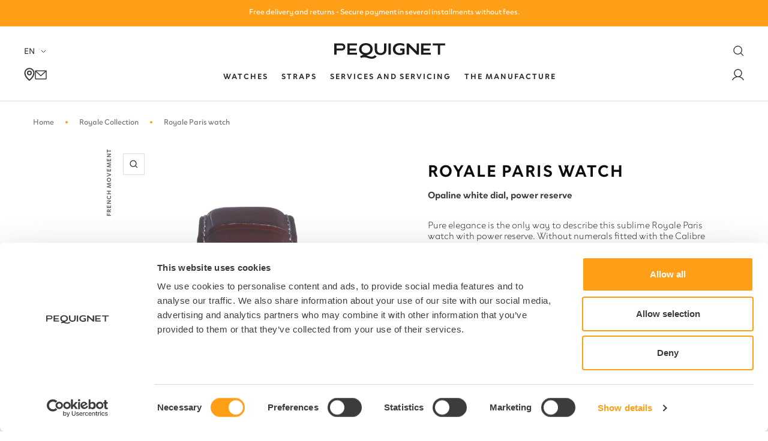

--- FILE ---
content_type: text/html; charset=utf-8
request_url: https://showroom.pequignet.com/collections/royale/products/montre-royale-paris-cadran-blanc-opalin-reserve-de-marche
body_size: 58504
content:

<!doctype html><html class="no-js template-product " lang="fr" dir="ltr">
  <head>
    <script>
      window.country = {
        currentCountry: "ZW"
      } 
    </script>


    <meta name="google-site-verification" content="23iM1brv-mSU2pe2jwcQiUrDCxOqe21sXSUjoEnHxG0" />
  <script id="elevar-dl-listener-config" type="application/json">{"data_layer_listener_script": "https://shopify-gtm-suite.getelevar.com/shops/d23b23f43a11f6a552875f8ab8e741b1fd55b4ab/3.1.9/events.js", "ss_url": null, "signing_key": null, "myshopify_domain": null}</script>
<script>
  (() => {
    const configElement = document.getElementById("elevar-dl-listener-config");

    if (!configElement) {
      console.error("Elevar: DLL Config element not found");
      return;
    }

    const config = JSON.parse(configElement.textContent);

    const script = document.createElement("script");
    script.type = "text/javascript";
    script.src = config.data_layer_listener_script;

    script.onerror = function () {
      console.error("Elevar: DLL JS script failed to load");
    };
    script.onload = function () {
      if (!window.ElevarGtmSuiteListener) {
        console.error("Elevar: `ElevarGtmSuiteListener` is not defined");
        return;
      }

      window.ElevarGtmSuiteListener.handlers.listen({
        ssUrl: config.ss_url,
        signingKey: config.signing_key,
        myshopifyDomain: config.myshopify_domain
      });
    };

    document.head.appendChild(script, document.currentScript);
  })();
</script>

  <!--
Elevar Data Layer V2

This file is automatically updated and should not be edited directly.

https://knowledge.getelevar.com/how-to-customize-data-layer-version-2

Updated: 2023-03-20 13:38:24+00:00
Version: 3.1.9
-->
<!-- Google Tag Manager -->
<script>
  window.dataLayer = window.dataLayer || [];
</script>
<script>
(function(w,d,s,l,i){w[l]=w[l]||[];w[l].push({"gtm.start":
  new Date().getTime(),event:"gtm.js"});var f=d.getElementsByTagName(s)[0],
  j=d.createElement(s),dl=l!="dataLayer"?"&l="+l:"";j.async=true;j.src=
  "https://www.googletagmanager.com/gtm.js?id="+i+dl;f.parentNode.insertBefore(j,f);
})(window,document,"script","dataLayer","GTM-P9XG85S");
</script>
<!-- End Google Tag Manager -->
<script id="elevar-gtm-suite-config" type="application/json">{"gtm_id": "GTM-P9XG85S", "event_config": {"cart_reconcile": true, "cart_view": true, "checkout_complete": true, "checkout_step": true, "collection_view": true, "defers_collection_loading": false, "defers_search_results_loading": false, "product_add_to_cart": false, "product_add_to_cart_ajax": true, "product_remove_from_cart": true, "product_select": true, "product_view": true, "search_results_view": true, "user": true, "save_order_notes": true}, "gtm_suite_script": "https://shopify-gtm-suite.getelevar.com/shops/d23b23f43a11f6a552875f8ab8e741b1fd55b4ab/3.1.9/gtm-suite.js", "consent_enabled": true, "apex_domain": null}</script>

    <meta charset="utf-8">
    <meta name="viewport" content="width=device-width, initial-scale=1.0, height=device-height, minimum-scale=1.0, maximum-scale=1.0">
    <meta name="theme-color" content="#ffffff">

    <title>
      
        Montre Royale Paris
        
      
    </title><meta name="description" content="Montre automatique Pequignet Royale Paris homme : mouvement Calibre Royal · cadran blanc opalin et dates · boitier acier finition polie · bracelet alligator."><link rel="canonical" href="https://showroom.pequignet.com/products/montre-royale-paris-cadran-blanc-opalin-reserve-de-marche">

    

    
    




    
    
      
    
      
    
      
    
      
    
      
    
      
    
      
    
      
    
      
    
      
    
      
    
      
    
      
    
<link rel="shortcut icon" href="//showroom.pequignet.com/cdn/shop/files/FAVICON_ORANGE_96x96.png?v=1679593137" type="image/png">
      <script
        id="Cookiebot"
        data-culture="fr"
        src="https://consent.cookiebot.com/uc.js"
        data-cbid="ea6af5b9-1081-4444-8196-245dfaa28104"
        type="text/javascript"
        defer
      ></script>
    
<link rel="preconnect" href="https://cdn.shopify.com">
    <link rel="dns-prefetch" href="https://productreviews.shopifycdn.com">
    <link rel="dns-prefetch" href="https://www.google-analytics.com"><link rel="preconnect" href="https://fonts.shopifycdn.com" crossorigin><!-- Custom assets - Lugus -->
    <link rel="stylesheet" href="//showroom.pequignet.com/cdn/shop/t/211/assets/main.css?v=33034125559916765011768900045">
    <script src="//showroom.pequignet.com/cdn/shop/t/211/assets/main.js?v=139143937303782226371768900046" defer></script>

    

    

    


    <script src="https://unpkg.com/flickity@2/dist/flickity.pkgd.min.js"></script><link rel="preload" as="style" href="//showroom.pequignet.com/cdn/shop/t/211/assets/theme.css?v=84011511862403286141768900118">
    <link rel="preload" as="script" href="//showroom.pequignet.com/cdn/shop/t/211/assets/vendor.js?v=31715688253868339281768900121">
    <link rel="preload" as="script" href="//showroom.pequignet.com/cdn/shop/t/211/assets/theme.js?v=51531113792189425731768900119">

    <script src="https://unpkg.com/flickity@2/dist/flickity.pkgd.min.js" defer></script><link rel="preload" as="fetch" href="/products/montre-royale-paris-cadran-blanc-opalin-reserve-de-marche.js" crossorigin><link rel="preload" as="script" href="//showroom.pequignet.com/cdn/shop/t/211/assets/flickity.js?v=176646718982628074891768900044"><meta property="og:type" content="product">
  <meta property="og:title" content="Montre Royale Paris">
  <meta property="product:price:amount" content="4.800,00">
  <meta property="product:price:currency" content="EUR"><meta property="og:image" content="http://showroom.pequignet.com/cdn/shop/products/9007133AM.jpg?v=1676559411">
  <meta property="og:image:secure_url" content="https://showroom.pequignet.com/cdn/shop/products/9007133AM.jpg?v=1676559411">
  <meta property="og:image:width" content="3051">
  <meta property="og:image:height" content="5000"><meta property="og:description" content="Montre automatique Pequignet Royale Paris homme : mouvement Calibre Royal · cadran blanc opalin et dates · boitier acier finition polie · bracelet alligator."><meta property="og:url" content="https://showroom.pequignet.com/products/montre-royale-paris-cadran-blanc-opalin-reserve-de-marche">
<meta property="og:site_name" content="Pequignet"><meta name="twitter:card" content="summary"><meta name="twitter:title" content="Montre Royale Paris">
  <meta name="twitter:description" content="Purement élégante, voilà comment cette sublime montre Royale Paris avec réserve de marche pourrait être qualifiée. Libéré de ses chiffres et équipé du Calibre Royal®, cette version à la fois épurée et performante présente un cadran opalin dans une classique forme ronde. Elle indique les heures et les minutes avec ses aiguilles argentées et les secondes via le compteur petite seconde à 4h. Le compteur à 8h indique la réserve de marche. Cette montre est complétée par un bracelet rembordé marron en Alligator grandes écailles. La collection Royale est animée par le Calibre Royal®, conçu, prototypé, contrôlé et assemblé dans les laboratoires de Haute Horlogerie Pequignet à Morteau. Sa conception a nécessité pas moins de 279 plans industriels ; il est fait de 318 composants dont 316 ont été dessinés spécifiquement par la manufacture. Doté de 8 brevets internationaux, le"><meta name="twitter:image" content="https://showroom.pequignet.com/cdn/shop/products/9007133AM_1200x1200_crop_center.jpg?v=1676559411">
  <meta name="twitter:image:alt" content="#couleur_marron surpiqûres grises">
    
  <script type="application/ld+json">
  {
    "@context": "https://schema.org",
    "@type": "Product",
    "productID": 8145020584222,
    "offers": [{
          "@type": "Offer",
          "name": "Alligator \/ Marron surpiqûres grises",
          "availability":"https://schema.org/InStock",
          "price": 4800.0,
          "priceCurrency": "EUR",
          "priceValidUntil": "2026-02-03","sku": "9007133",
            "gtin13": "3701657000074",
          "url": "/products/montre-royale-paris-cadran-blanc-opalin-reserve-de-marche?variant=44503625498910"
        }
],"brand": {
      "@type": "Brand",
      "name": "Pequignet"
    },
    "name": "Montre Royale Paris",
    "description": "Purement élégante, voilà comment cette sublime montre Royale Paris avec réserve de marche pourrait être qualifiée. Libéré de ses chiffres et équipé du Calibre Royal®, cette version à la fois épurée et performante présente un cadran opalin dans une classique forme ronde. Elle indique les heures et les minutes avec ses aiguilles argentées et les secondes via le compteur petite seconde à 4h. Le compteur à 8h indique la réserve de marche. Cette montre est complétée par un bracelet rembordé marron en Alligator grandes écailles.\nLa collection Royale est animée par le Calibre Royal®, conçu, prototypé, contrôlé et assemblé dans les laboratoires de Haute Horlogerie Pequignet à Morteau. Sa conception a nécessité pas moins de 279 plans industriels ; il est fait de 318 composants dont 316 ont été dessinés spécifiquement par la manufacture. Doté de 8 brevets internationaux, le Calibre Royal® est un véritable chef d’œuvre d’innovation… et 100% Français ! Les amateurs d'horlogerie seront charmés par son fond de boîte transparent qui laisse entrevoir le balancier et l'ensemble du mouvement. La masse oscillante est positionnée de façon à laisser une grande visibilité. Le grand balancier, l’ancre et la roue d’ancre se laissent contempler sans difficultés.​",
    "category": "Montre",
    "url": "/products/montre-royale-paris-cadran-blanc-opalin-reserve-de-marche",
    "sku": "9007133",
    "image": {
      "@type": "ImageObject",
      "url": "https://showroom.pequignet.com/cdn/shop/products/9007133AM.jpg?v=1676559411&width=1024",
      "image": "https://showroom.pequignet.com/cdn/shop/products/9007133AM.jpg?v=1676559411&width=1024",
      "name": "#couleur_marron surpiqûres grises",
      "width": "1024",
      "height": "1024"
    }
  }
  </script>



  <script type="application/ld+json">
  {
    "@context": "https://schema.org",
    "@type": "BreadcrumbList",
  "itemListElement": [{
      "@type": "ListItem",
      "position": 1,
      "name": "Accueil",
      "item": "https://pequignet.com"
    },{
          "@type": "ListItem",
          "position": 2,
          "name": "Collection Royale",
          "item": "https://pequignet.com/collections/royale"
        }, {
          "@type": "ListItem",
          "position": 3,
          "name": "Montre Royale Paris",
          "item": "https://pequignet.com/products/montre-royale-paris-cadran-blanc-opalin-reserve-de-marche"
        }]
  }
  </script>


    <link rel="preload" href="//showroom.pequignet.com/cdn/fonts/roboto/roboto_n4.2019d890f07b1852f56ce63ba45b2db45d852cba.woff2" as="font" type="font/woff2" crossorigin><link rel="preload" href="//showroom.pequignet.com/cdn/fonts/roboto/roboto_n4.2019d890f07b1852f56ce63ba45b2db45d852cba.woff2" as="font" type="font/woff2" crossorigin><style>
  /* Typography (heading) */
  @font-face {
  font-family: Roboto;
  font-weight: 400;
  font-style: normal;
  font-display: swap;
  src: url("//showroom.pequignet.com/cdn/fonts/roboto/roboto_n4.2019d890f07b1852f56ce63ba45b2db45d852cba.woff2") format("woff2"),
       url("//showroom.pequignet.com/cdn/fonts/roboto/roboto_n4.238690e0007583582327135619c5f7971652fa9d.woff") format("woff");
}

@font-face {
  font-family: Roboto;
  font-weight: 400;
  font-style: italic;
  font-display: swap;
  src: url("//showroom.pequignet.com/cdn/fonts/roboto/roboto_i4.57ce898ccda22ee84f49e6b57ae302250655e2d4.woff2") format("woff2"),
       url("//showroom.pequignet.com/cdn/fonts/roboto/roboto_i4.b21f3bd061cbcb83b824ae8c7671a82587b264bf.woff") format("woff");
}

/* Typography (body) */
  @font-face {
  font-family: Roboto;
  font-weight: 400;
  font-style: normal;
  font-display: swap;
  src: url("//showroom.pequignet.com/cdn/fonts/roboto/roboto_n4.2019d890f07b1852f56ce63ba45b2db45d852cba.woff2") format("woff2"),
       url("//showroom.pequignet.com/cdn/fonts/roboto/roboto_n4.238690e0007583582327135619c5f7971652fa9d.woff") format("woff");
}

@font-face {
  font-family: Roboto;
  font-weight: 400;
  font-style: italic;
  font-display: swap;
  src: url("//showroom.pequignet.com/cdn/fonts/roboto/roboto_i4.57ce898ccda22ee84f49e6b57ae302250655e2d4.woff2") format("woff2"),
       url("//showroom.pequignet.com/cdn/fonts/roboto/roboto_i4.b21f3bd061cbcb83b824ae8c7671a82587b264bf.woff") format("woff");
}

@font-face {
  font-family: Roboto;
  font-weight: 600;
  font-style: normal;
  font-display: swap;
  src: url("//showroom.pequignet.com/cdn/fonts/roboto/roboto_n6.3d305d5382545b48404c304160aadee38c90ef9d.woff2") format("woff2"),
       url("//showroom.pequignet.com/cdn/fonts/roboto/roboto_n6.bb37be020157f87e181e5489d5e9137ad60c47a2.woff") format("woff");
}

@font-face {
  font-family: Roboto;
  font-weight: 600;
  font-style: italic;
  font-display: swap;
  src: url("//showroom.pequignet.com/cdn/fonts/roboto/roboto_i6.ebd6b6733fb2b030d60cbf61316511a7ffd82fb3.woff2") format("woff2"),
       url("//showroom.pequignet.com/cdn/fonts/roboto/roboto_i6.1363905a6d5249605bc5e0f859663ffe95ac3bed.woff") format("woff");
}

:root {--heading-color: 13, 13, 13;
    --text-color: 46, 46, 46;
    --background: 255, 255, 255;
    --secondary-background: 255, 255, 255;
    --accent-color: #ff9e17;
    --border-color: 224, 224, 224;
    --border-color-darker: 171, 171, 171;
    --success-color: 60, 110, 113;
    --success-background: 216, 226, 227;
    --error-color: 222, 42, 42;
    --error-background: 253, 240, 240;
    --primary-button-background: 255, 158, 23;
    --primary-button-text-color: 13, 13, 13;
    --secondary-button-background: 223, 223, 223;
    --secondary-button-text-color: 46, 46, 46;
    --product-star-rating: 246, 164, 41;
    --product-on-sale-accent: 255, 158, 23;
    --product-sold-out-accent: 91, 91, 91;
    --product-custom-label-background: 5, 30, 56;
    --product-custom-label-text-color: 255, 255, 255;
    --product-custom-label-2-background: 46, 158, 123;
    --product-custom-label-2-text-color: 255, 255, 255;
    --product-low-stock-text-color: 222, 43, 43;
    --product-in-stock-text-color: 46, 158, 123;
    --loading-bar-background: 46, 46, 46;

    --text-shadow: 2px 2px 0px rgba(0, 0, 0, 0.1);

    /* We duplicate some "base" colors as root colors, which is useful to use on drawer elements or popover without. Those should not be overridden to avoid issues */
    --root-heading-color: 13, 13, 13;
    --root-text-color: 46, 46, 46;
    --root-background: 255, 255, 255;
    --root-border-color: 224, 224, 224;
    --root-primary-button-background: 255, 158, 23;
    --root-primary-button-text-color: 13, 13, 13;

    --base-font-size: 15px;
    --heading-font-family: Roboto, sans-serif;
    --heading-font-weight: 400;
    --heading-font-style: normal;
    --heading-text-transform: normal;
    --text-font-family: 'Clother', sans-serif;
    --text-font-weight: 400;
    --text-font-style: normal;
    --text-font-bold-weight: 600;

    /* Typography (font size) */
    --heading-xxsmall-font-size: 11px;
    --heading-xsmall-font-size: 11px;
    --heading-small-font-size: 12px;
    --heading-large-font-size: 36px;
    --heading-h1-font-size: 36px;
    --heading-h2-font-size: 30px;
    --heading-h3-font-size: 26px;
    --heading-h4-font-size: 24px;
    --heading-h5-font-size: 20px;
    --heading-h6-font-size: 16px;

    /* Control the look and feel of the theme by changing radius of various elements */
    --button-border-radius: 0px;
    --block-border-radius: 0px;
    --block-border-radius-reduced: 0px;
    --color-swatch-border-radius: 100%;

    /* Button size */
    --button-height: 48px;
    --button-small-height: 40px;

    /* Button colors */
    --button-accent-bg-color : #FF9E17;
    --button-accent-text-color : #3C3C3B;
    --button-dark-color : #3C3C3B;
    --button-primary-dark-text-color : #FFF;

    /* Form related */
    --form-input-field-height: 48px;
    --form-input-gap: 16px;
    --form-submit-margin: 24px;

    /* Product listing related variables */
    --product-list-block-spacing: 32px;

    /* Video related */
    --play-button-background: 255, 255, 255;
    --play-button-arrow: 46, 46, 46;

    /* RTL support */
    --transform-logical-flip: 1;
    --transform-origin-start: left;
    --transform-origin-end: right;

    /* Other */
    --zoom-cursor-svg-url: url(//showroom.pequignet.com/cdn/shop/t/211/assets/zoom-cursor.svg?v=172829407222261240431768900230);
    --arrow-right-svg-url: url(//showroom.pequignet.com/cdn/shop/t/211/assets/arrow-right.svg?v=110841875187433202191768900230);
    --arrow-left-svg-url: url(//showroom.pequignet.com/cdn/shop/t/211/assets/arrow-left.svg?v=73089120240841302341768900231);
    --check-svg-url: url(//showroom.pequignet.com/cdn/shop/t/211/assets/check.svg?v=24703910270470537131768900034);


    /* Some useful variables that we can reuse in our CSS. Some explanation are needed for some of them:
       - container-max-width-minus-gutters: represents the container max width without the edge gutters
       - container-outer-width: considering the screen width, represent all the space outside the container
       - container-outer-margin: same as container-outer-width but get set to 0 inside a container
       - container-inner-width: the effective space inside the container (minus gutters)
       - grid-column-width: represents the width of a single column of the grid
       - vertical-breather: this is a variable that defines the global "spacing" between sections, and inside the section
                            to create some "breath" and minimum spacing
     */
    --container-max-width: 1600px;
    --container-gutter: 24px;
    --container-max-width-minus-gutters: calc(var(--container-max-width) - (var(--container-gutter)) * 2);
    --container-outer-width: max(calc((100vw - var(--container-max-width-minus-gutters)) / 2), var(--container-gutter));
    --container-outer-margin: var(--container-outer-width);
    --container-inner-width: calc(100vw - var(--container-outer-width) * 2);

    --grid-column-count: 10;
    --grid-gap: 24px;
    --grid-column-width: calc((100vw - var(--container-outer-width) * 2 - var(--grid-gap) * (var(--grid-column-count) - 1)) / var(--grid-column-count));

    --vertical-breather: 36px;
    --vertical-breather-tight: 36px;

    /* Shopify related variables */
    --payment-terms-background-color: #ffffff;
  }

  @media screen and (min-width: 741px) {
    :root {
      --container-gutter: 40px;
      --grid-column-count: 20;
      --vertical-breather: 48px;
      --vertical-breather-tight: 48px;

      /* Typography (font size) */
      --heading-xsmall-font-size: 12px;
      --heading-small-font-size: 13px;
      --heading-large-font-size: 52px;
      --heading-h1-font-size: 48px;
      --heading-h2-font-size: 38px;
      --heading-h3-font-size: 32px;
      --heading-h4-font-size: 24px;
      --heading-h5-font-size: 20px;
      --heading-h6-font-size: 18px;

      /* Form related */
      --form-input-field-height: 52px;
      --form-submit-margin: 32px;

      /* Button size */
      --button-height: 52px;
      --button-small-height: 44px;
    }
  }

  @media screen and (min-width: 1200px) {
    :root {
      --vertical-breather: 64px;
      --vertical-breather-tight: 48px;
      --product-list-block-spacing: 48px;

      /* Typography */
      --heading-large-font-size: 64px;
      --heading-h1-font-size: 56px;
      --heading-h2-font-size: 48px;
      --heading-h3-font-size: 36px;
      --heading-h4-font-size: 30px;
      --heading-h5-font-size: 24px;
      --heading-h6-font-size: 18px;
    }
  }

  @media screen and (min-width: 1600px) {
    :root {
      --vertical-breather: 64px;
      --vertical-breather-tight: 48px;
    }
  }
</style>
    <script>
  // This allows to expose several variables to the global scope, to be used in scripts
  window.themeVariables = {
    settings: {
      direction: "ltr",
      pageType: "product",
      cartCount: 0,
      moneyFormat: "{{amount_with_comma_separator}} €",
      moneyWithCurrencyFormat: "€{{amount_with_comma_separator}} EUR",
      showVendor: false,
      discountMode: "saving",
      currencyCodeEnabled: false,
      searchMode: "product,article,page,collection",
      searchUnavailableProducts: "last",
      cartType: "page",
      cartCurrency: "EUR",
      mobileZoomFactor: 2.5
    },

    routes: {
      host: "showroom.pequignet.com",
      rootUrl: "\/",
      rootUrlWithoutSlash: '',
      cartUrl: "\/cart",
      cartAddUrl: "\/cart\/add",
      cartChangeUrl: "\/cart\/change",
      searchUrl: "\/search",
      predictiveSearchUrl: "\/search\/suggest",
      productRecommendationsUrl: "\/recommendations\/products"
    },

    strings: {
      accessibilityDelete: "Supprimer",
      accessibilityClose: "Fermer",
      collectionSoldOut: "Epuisé",
      collectionDiscount: "Economisez @savings@",
      productSalePrice: "Prix de vente",
      productRegularPrice: "Prix normal",
      productFormUnavailable: "Indisponible",
      productFormSoldOut: "Indisponible",
      productFormPreOrder: "Pre-commander",
      productFormAddToCart: "Ajouter au panier",
      searchNoResults: "Aucun résultat n\u0026#39;a été retourné.",
      searchNewSearch: "Nouvelle recherche",
      searchProducts: "Produits",
      searchArticles: "Articles",
      searchPages: "Edito",
      searchCollections: "Collections",
      cartViewCart: "Voir panier",
      cartItemAdded: "Produit ajouté à votre panier !",
      cartItemAddedShort: "Ajouté au panier !",
      cartAddOrderNote: "Ajouter une note",
      cartEditOrderNote: "Modifier la note",
      shippingEstimatorNoResults: "Désolé, nous ne livrons pas à votre destination.",
      shippingEstimatorOneResult: "Il y a un frais d\u0026#39;envoi pour votre adresse :",
      shippingEstimatorMultipleResults: "Il y a plusieurs frais d\u0026#39;envoi pour votre adresse :",
      shippingEstimatorError: "Une ou plusieurs erreurs se sont produites lors de la récupération des frais d\u0026#39;envoi :",
      taxes: " TTC"
    },

    libs: {
      flickity: "\/\/showroom.pequignet.com\/cdn\/shop\/t\/211\/assets\/flickity.js?v=176646718982628074891768900044",
      photoswipe: "\/\/showroom.pequignet.com\/cdn\/shop\/t\/211\/assets\/photoswipe.js?v=132268647426145925301768900052",
      qrCode: "\/\/showroom.pequignet.com\/cdn\/shopifycloud\/storefront\/assets\/themes_support\/vendor\/qrcode-3f2b403b.js"
    },

    breakpoints: {
      phone: 'screen and (max-width: 740px)',
      tablet: 'screen and (min-width: 741px) and (max-width: 999px)',
      tabletAndUp: 'screen and (min-width: 741px)',
      pocket: 'screen and (max-width: 999px)',
      lap: 'screen and (min-width: 1000px) and (max-width: 1199px)',
      lapAndUp: 'screen and (min-width: 1000px)',
      desktop: 'screen and (min-width: 1200px)',
      wide: 'screen and (min-width: 1400px)'
    }
  };

  window.addEventListener('pageshow', async () => {
    const cartContent = await (await fetch(`${window.themeVariables.routes.cartUrl}.js`, {cache: 'reload'})).json();
    document.documentElement.dispatchEvent(new CustomEvent('cart:refresh', {detail: {cart: cartContent}}));
  });

  if ('noModule' in HTMLScriptElement.prototype) {
    // Old browsers (like IE) that does not support module will be considered as if not executing JS at all
    document.documentElement.className = document.documentElement.className.replace('no-js', 'js');

    requestAnimationFrame(() => {
      const viewportHeight = (window.visualViewport ? window.visualViewport.height : document.documentElement.clientHeight);
      document.documentElement.style.setProperty('--window-height',viewportHeight + 'px');
    });
  }// We save the product ID in local storage to be eventually used for recently viewed section
    try {
      const items = JSON.parse(localStorage.getItem('theme:recently-viewed-products') || '[]');

      // We check if the current product already exists, and if it does not, we add it at the start
      if (!items.includes(8145020584222)) {
        items.unshift(8145020584222);
      }

      localStorage.setItem('theme:recently-viewed-products', JSON.stringify(items.slice(0, 20)));
    } catch (e) {
      // Safari in private mode does not allow setting item, we silently fail
    }</script>

    <link rel="stylesheet" href="//showroom.pequignet.com/cdn/shop/t/211/assets/theme.css?v=84011511862403286141768900118">

    <script src="//showroom.pequignet.com/cdn/shop/t/211/assets/vendor.js?v=31715688253868339281768900121" defer></script>
    <script src="//showroom.pequignet.com/cdn/shop/t/211/assets/theme.js?v=51531113792189425731768900119" defer></script>
    <script src="//showroom.pequignet.com/cdn/shop/t/211/assets/custom.js?v=167639537848865775061768900042" defer></script>

    <link href="//showroom.pequignet.com/cdn/shop/t/211/assets/section-footer-multi-column.css?v=139108665093141456461768900074" rel="stylesheet" type="text/css" media="all" />


    <script>window.performance && window.performance.mark && window.performance.mark('shopify.content_for_header.start');</script><meta name="facebook-domain-verification" content="uisdz7a7sweor5fewb57wkpijlvzz1">
<meta id="shopify-digital-wallet" name="shopify-digital-wallet" content="/69519704350/digital_wallets/dialog">
<meta name="shopify-checkout-api-token" content="dd8b2dccd1afc54687143ae7a7ebf203">
<link rel="alternate" hreflang="x-default" href="https://pequignet.com/products/montre-royale-paris-cadran-blanc-opalin-reserve-de-marche">
<link rel="alternate" hreflang="fr" href="https://pequignet.com/products/montre-royale-paris-cadran-blanc-opalin-reserve-de-marche">
<link rel="alternate" hreflang="en" href="https://pequignet.com/en/products/montre-royale-paris-cadran-blanc-opalin-reserve-de-marche">
<link rel="alternate" hreflang="it" href="https://pequignet.com/it/products/montre-royale-paris-cadran-blanc-opalin-reserve-de-marche">
<link rel="alternate" hreflang="fr-AU" href="https://showroom.pequignet.com/products/montre-royale-paris-cadran-blanc-opalin-reserve-de-marche">
<link rel="alternate" hreflang="en-AU" href="https://showroom.pequignet.com/en/products/montre-royale-paris-cadran-blanc-opalin-reserve-de-marche">
<link rel="alternate" hreflang="fr-CA" href="https://showroom.pequignet.com/products/montre-royale-paris-cadran-blanc-opalin-reserve-de-marche">
<link rel="alternate" hreflang="en-CA" href="https://showroom.pequignet.com/en/products/montre-royale-paris-cadran-blanc-opalin-reserve-de-marche">
<link rel="alternate" hreflang="fr-HK" href="https://showroom.pequignet.com/products/montre-royale-paris-cadran-blanc-opalin-reserve-de-marche">
<link rel="alternate" hreflang="en-HK" href="https://showroom.pequignet.com/en/products/montre-royale-paris-cadran-blanc-opalin-reserve-de-marche">
<link rel="alternate" hreflang="fr-IL" href="https://showroom.pequignet.com/products/montre-royale-paris-cadran-blanc-opalin-reserve-de-marche">
<link rel="alternate" hreflang="en-IL" href="https://showroom.pequignet.com/en/products/montre-royale-paris-cadran-blanc-opalin-reserve-de-marche">
<link rel="alternate" hreflang="fr-KR" href="https://showroom.pequignet.com/products/montre-royale-paris-cadran-blanc-opalin-reserve-de-marche">
<link rel="alternate" hreflang="en-KR" href="https://showroom.pequignet.com/en/products/montre-royale-paris-cadran-blanc-opalin-reserve-de-marche">
<link rel="alternate" hreflang="fr-MY" href="https://showroom.pequignet.com/products/montre-royale-paris-cadran-blanc-opalin-reserve-de-marche">
<link rel="alternate" hreflang="en-MY" href="https://showroom.pequignet.com/en/products/montre-royale-paris-cadran-blanc-opalin-reserve-de-marche">
<link rel="alternate" hreflang="fr-NZ" href="https://showroom.pequignet.com/products/montre-royale-paris-cadran-blanc-opalin-reserve-de-marche">
<link rel="alternate" hreflang="en-NZ" href="https://showroom.pequignet.com/en/products/montre-royale-paris-cadran-blanc-opalin-reserve-de-marche">
<link rel="alternate" hreflang="fr-SG" href="https://showroom.pequignet.com/products/montre-royale-paris-cadran-blanc-opalin-reserve-de-marche">
<link rel="alternate" hreflang="en-SG" href="https://showroom.pequignet.com/en/products/montre-royale-paris-cadran-blanc-opalin-reserve-de-marche">
<link rel="alternate" hreflang="fr-ZA" href="https://showroom.pequignet.com/products/montre-royale-paris-cadran-blanc-opalin-reserve-de-marche">
<link rel="alternate" hreflang="en-ZA" href="https://showroom.pequignet.com/en/products/montre-royale-paris-cadran-blanc-opalin-reserve-de-marche">
<link rel="alternate" hreflang="fr-DZ" href="https://showroom.pequignet.com/products/montre-royale-paris-cadran-blanc-opalin-reserve-de-marche">
<link rel="alternate" hreflang="en-DZ" href="https://showroom.pequignet.com/en/products/montre-royale-paris-cadran-blanc-opalin-reserve-de-marche">
<link rel="alternate" hreflang="fr-AO" href="https://showroom.pequignet.com/products/montre-royale-paris-cadran-blanc-opalin-reserve-de-marche">
<link rel="alternate" hreflang="en-AO" href="https://showroom.pequignet.com/en/products/montre-royale-paris-cadran-blanc-opalin-reserve-de-marche">
<link rel="alternate" hreflang="fr-BJ" href="https://showroom.pequignet.com/products/montre-royale-paris-cadran-blanc-opalin-reserve-de-marche">
<link rel="alternate" hreflang="en-BJ" href="https://showroom.pequignet.com/en/products/montre-royale-paris-cadran-blanc-opalin-reserve-de-marche">
<link rel="alternate" hreflang="fr-BW" href="https://showroom.pequignet.com/products/montre-royale-paris-cadran-blanc-opalin-reserve-de-marche">
<link rel="alternate" hreflang="en-BW" href="https://showroom.pequignet.com/en/products/montre-royale-paris-cadran-blanc-opalin-reserve-de-marche">
<link rel="alternate" hreflang="fr-BF" href="https://showroom.pequignet.com/products/montre-royale-paris-cadran-blanc-opalin-reserve-de-marche">
<link rel="alternate" hreflang="en-BF" href="https://showroom.pequignet.com/en/products/montre-royale-paris-cadran-blanc-opalin-reserve-de-marche">
<link rel="alternate" hreflang="fr-BI" href="https://showroom.pequignet.com/products/montre-royale-paris-cadran-blanc-opalin-reserve-de-marche">
<link rel="alternate" hreflang="en-BI" href="https://showroom.pequignet.com/en/products/montre-royale-paris-cadran-blanc-opalin-reserve-de-marche">
<link rel="alternate" hreflang="fr-CM" href="https://showroom.pequignet.com/products/montre-royale-paris-cadran-blanc-opalin-reserve-de-marche">
<link rel="alternate" hreflang="en-CM" href="https://showroom.pequignet.com/en/products/montre-royale-paris-cadran-blanc-opalin-reserve-de-marche">
<link rel="alternate" hreflang="fr-CV" href="https://showroom.pequignet.com/products/montre-royale-paris-cadran-blanc-opalin-reserve-de-marche">
<link rel="alternate" hreflang="en-CV" href="https://showroom.pequignet.com/en/products/montre-royale-paris-cadran-blanc-opalin-reserve-de-marche">
<link rel="alternate" hreflang="fr-KM" href="https://showroom.pequignet.com/products/montre-royale-paris-cadran-blanc-opalin-reserve-de-marche">
<link rel="alternate" hreflang="en-KM" href="https://showroom.pequignet.com/en/products/montre-royale-paris-cadran-blanc-opalin-reserve-de-marche">
<link rel="alternate" hreflang="fr-CG" href="https://showroom.pequignet.com/products/montre-royale-paris-cadran-blanc-opalin-reserve-de-marche">
<link rel="alternate" hreflang="en-CG" href="https://showroom.pequignet.com/en/products/montre-royale-paris-cadran-blanc-opalin-reserve-de-marche">
<link rel="alternate" hreflang="fr-CD" href="https://showroom.pequignet.com/products/montre-royale-paris-cadran-blanc-opalin-reserve-de-marche">
<link rel="alternate" hreflang="en-CD" href="https://showroom.pequignet.com/en/products/montre-royale-paris-cadran-blanc-opalin-reserve-de-marche">
<link rel="alternate" hreflang="fr-CI" href="https://showroom.pequignet.com/products/montre-royale-paris-cadran-blanc-opalin-reserve-de-marche">
<link rel="alternate" hreflang="en-CI" href="https://showroom.pequignet.com/en/products/montre-royale-paris-cadran-blanc-opalin-reserve-de-marche">
<link rel="alternate" hreflang="fr-DJ" href="https://showroom.pequignet.com/products/montre-royale-paris-cadran-blanc-opalin-reserve-de-marche">
<link rel="alternate" hreflang="en-DJ" href="https://showroom.pequignet.com/en/products/montre-royale-paris-cadran-blanc-opalin-reserve-de-marche">
<link rel="alternate" hreflang="fr-EG" href="https://showroom.pequignet.com/products/montre-royale-paris-cadran-blanc-opalin-reserve-de-marche">
<link rel="alternate" hreflang="en-EG" href="https://showroom.pequignet.com/en/products/montre-royale-paris-cadran-blanc-opalin-reserve-de-marche">
<link rel="alternate" hreflang="fr-ER" href="https://showroom.pequignet.com/products/montre-royale-paris-cadran-blanc-opalin-reserve-de-marche">
<link rel="alternate" hreflang="en-ER" href="https://showroom.pequignet.com/en/products/montre-royale-paris-cadran-blanc-opalin-reserve-de-marche">
<link rel="alternate" hreflang="fr-SZ" href="https://showroom.pequignet.com/products/montre-royale-paris-cadran-blanc-opalin-reserve-de-marche">
<link rel="alternate" hreflang="en-SZ" href="https://showroom.pequignet.com/en/products/montre-royale-paris-cadran-blanc-opalin-reserve-de-marche">
<link rel="alternate" hreflang="fr-ET" href="https://showroom.pequignet.com/products/montre-royale-paris-cadran-blanc-opalin-reserve-de-marche">
<link rel="alternate" hreflang="en-ET" href="https://showroom.pequignet.com/en/products/montre-royale-paris-cadran-blanc-opalin-reserve-de-marche">
<link rel="alternate" hreflang="fr-GA" href="https://showroom.pequignet.com/products/montre-royale-paris-cadran-blanc-opalin-reserve-de-marche">
<link rel="alternate" hreflang="en-GA" href="https://showroom.pequignet.com/en/products/montre-royale-paris-cadran-blanc-opalin-reserve-de-marche">
<link rel="alternate" hreflang="fr-GM" href="https://showroom.pequignet.com/products/montre-royale-paris-cadran-blanc-opalin-reserve-de-marche">
<link rel="alternate" hreflang="en-GM" href="https://showroom.pequignet.com/en/products/montre-royale-paris-cadran-blanc-opalin-reserve-de-marche">
<link rel="alternate" hreflang="fr-GH" href="https://showroom.pequignet.com/products/montre-royale-paris-cadran-blanc-opalin-reserve-de-marche">
<link rel="alternate" hreflang="en-GH" href="https://showroom.pequignet.com/en/products/montre-royale-paris-cadran-blanc-opalin-reserve-de-marche">
<link rel="alternate" hreflang="fr-GN" href="https://showroom.pequignet.com/products/montre-royale-paris-cadran-blanc-opalin-reserve-de-marche">
<link rel="alternate" hreflang="en-GN" href="https://showroom.pequignet.com/en/products/montre-royale-paris-cadran-blanc-opalin-reserve-de-marche">
<link rel="alternate" hreflang="fr-GQ" href="https://showroom.pequignet.com/products/montre-royale-paris-cadran-blanc-opalin-reserve-de-marche">
<link rel="alternate" hreflang="en-GQ" href="https://showroom.pequignet.com/en/products/montre-royale-paris-cadran-blanc-opalin-reserve-de-marche">
<link rel="alternate" hreflang="fr-GW" href="https://showroom.pequignet.com/products/montre-royale-paris-cadran-blanc-opalin-reserve-de-marche">
<link rel="alternate" hreflang="en-GW" href="https://showroom.pequignet.com/en/products/montre-royale-paris-cadran-blanc-opalin-reserve-de-marche">
<link rel="alternate" hreflang="fr-AC" href="https://showroom.pequignet.com/products/montre-royale-paris-cadran-blanc-opalin-reserve-de-marche">
<link rel="alternate" hreflang="en-AC" href="https://showroom.pequignet.com/en/products/montre-royale-paris-cadran-blanc-opalin-reserve-de-marche">
<link rel="alternate" hreflang="fr-KE" href="https://showroom.pequignet.com/products/montre-royale-paris-cadran-blanc-opalin-reserve-de-marche">
<link rel="alternate" hreflang="en-KE" href="https://showroom.pequignet.com/en/products/montre-royale-paris-cadran-blanc-opalin-reserve-de-marche">
<link rel="alternate" hreflang="fr-LS" href="https://showroom.pequignet.com/products/montre-royale-paris-cadran-blanc-opalin-reserve-de-marche">
<link rel="alternate" hreflang="en-LS" href="https://showroom.pequignet.com/en/products/montre-royale-paris-cadran-blanc-opalin-reserve-de-marche">
<link rel="alternate" hreflang="fr-LR" href="https://showroom.pequignet.com/products/montre-royale-paris-cadran-blanc-opalin-reserve-de-marche">
<link rel="alternate" hreflang="en-LR" href="https://showroom.pequignet.com/en/products/montre-royale-paris-cadran-blanc-opalin-reserve-de-marche">
<link rel="alternate" hreflang="fr-LY" href="https://showroom.pequignet.com/products/montre-royale-paris-cadran-blanc-opalin-reserve-de-marche">
<link rel="alternate" hreflang="en-LY" href="https://showroom.pequignet.com/en/products/montre-royale-paris-cadran-blanc-opalin-reserve-de-marche">
<link rel="alternate" hreflang="fr-MG" href="https://showroom.pequignet.com/products/montre-royale-paris-cadran-blanc-opalin-reserve-de-marche">
<link rel="alternate" hreflang="en-MG" href="https://showroom.pequignet.com/en/products/montre-royale-paris-cadran-blanc-opalin-reserve-de-marche">
<link rel="alternate" hreflang="fr-MW" href="https://showroom.pequignet.com/products/montre-royale-paris-cadran-blanc-opalin-reserve-de-marche">
<link rel="alternate" hreflang="en-MW" href="https://showroom.pequignet.com/en/products/montre-royale-paris-cadran-blanc-opalin-reserve-de-marche">
<link rel="alternate" hreflang="fr-ML" href="https://showroom.pequignet.com/products/montre-royale-paris-cadran-blanc-opalin-reserve-de-marche">
<link rel="alternate" hreflang="en-ML" href="https://showroom.pequignet.com/en/products/montre-royale-paris-cadran-blanc-opalin-reserve-de-marche">
<link rel="alternate" hreflang="fr-MA" href="https://showroom.pequignet.com/products/montre-royale-paris-cadran-blanc-opalin-reserve-de-marche">
<link rel="alternate" hreflang="en-MA" href="https://showroom.pequignet.com/en/products/montre-royale-paris-cadran-blanc-opalin-reserve-de-marche">
<link rel="alternate" hreflang="fr-MU" href="https://showroom.pequignet.com/products/montre-royale-paris-cadran-blanc-opalin-reserve-de-marche">
<link rel="alternate" hreflang="en-MU" href="https://showroom.pequignet.com/en/products/montre-royale-paris-cadran-blanc-opalin-reserve-de-marche">
<link rel="alternate" hreflang="fr-MR" href="https://showroom.pequignet.com/products/montre-royale-paris-cadran-blanc-opalin-reserve-de-marche">
<link rel="alternate" hreflang="en-MR" href="https://showroom.pequignet.com/en/products/montre-royale-paris-cadran-blanc-opalin-reserve-de-marche">
<link rel="alternate" hreflang="fr-MZ" href="https://showroom.pequignet.com/products/montre-royale-paris-cadran-blanc-opalin-reserve-de-marche">
<link rel="alternate" hreflang="en-MZ" href="https://showroom.pequignet.com/en/products/montre-royale-paris-cadran-blanc-opalin-reserve-de-marche">
<link rel="alternate" hreflang="fr-NA" href="https://showroom.pequignet.com/products/montre-royale-paris-cadran-blanc-opalin-reserve-de-marche">
<link rel="alternate" hreflang="en-NA" href="https://showroom.pequignet.com/en/products/montre-royale-paris-cadran-blanc-opalin-reserve-de-marche">
<link rel="alternate" hreflang="fr-NE" href="https://showroom.pequignet.com/products/montre-royale-paris-cadran-blanc-opalin-reserve-de-marche">
<link rel="alternate" hreflang="en-NE" href="https://showroom.pequignet.com/en/products/montre-royale-paris-cadran-blanc-opalin-reserve-de-marche">
<link rel="alternate" hreflang="fr-NG" href="https://showroom.pequignet.com/products/montre-royale-paris-cadran-blanc-opalin-reserve-de-marche">
<link rel="alternate" hreflang="en-NG" href="https://showroom.pequignet.com/en/products/montre-royale-paris-cadran-blanc-opalin-reserve-de-marche">
<link rel="alternate" hreflang="fr-UG" href="https://showroom.pequignet.com/products/montre-royale-paris-cadran-blanc-opalin-reserve-de-marche">
<link rel="alternate" hreflang="en-UG" href="https://showroom.pequignet.com/en/products/montre-royale-paris-cadran-blanc-opalin-reserve-de-marche">
<link rel="alternate" hreflang="fr-CF" href="https://showroom.pequignet.com/products/montre-royale-paris-cadran-blanc-opalin-reserve-de-marche">
<link rel="alternate" hreflang="en-CF" href="https://showroom.pequignet.com/en/products/montre-royale-paris-cadran-blanc-opalin-reserve-de-marche">
<link rel="alternate" hreflang="fr-RW" href="https://showroom.pequignet.com/products/montre-royale-paris-cadran-blanc-opalin-reserve-de-marche">
<link rel="alternate" hreflang="en-RW" href="https://showroom.pequignet.com/en/products/montre-royale-paris-cadran-blanc-opalin-reserve-de-marche">
<link rel="alternate" hreflang="fr-EH" href="https://showroom.pequignet.com/products/montre-royale-paris-cadran-blanc-opalin-reserve-de-marche">
<link rel="alternate" hreflang="en-EH" href="https://showroom.pequignet.com/en/products/montre-royale-paris-cadran-blanc-opalin-reserve-de-marche">
<link rel="alternate" hreflang="fr-SH" href="https://showroom.pequignet.com/products/montre-royale-paris-cadran-blanc-opalin-reserve-de-marche">
<link rel="alternate" hreflang="en-SH" href="https://showroom.pequignet.com/en/products/montre-royale-paris-cadran-blanc-opalin-reserve-de-marche">
<link rel="alternate" hreflang="fr-ST" href="https://showroom.pequignet.com/products/montre-royale-paris-cadran-blanc-opalin-reserve-de-marche">
<link rel="alternate" hreflang="en-ST" href="https://showroom.pequignet.com/en/products/montre-royale-paris-cadran-blanc-opalin-reserve-de-marche">
<link rel="alternate" hreflang="fr-SN" href="https://showroom.pequignet.com/products/montre-royale-paris-cadran-blanc-opalin-reserve-de-marche">
<link rel="alternate" hreflang="en-SN" href="https://showroom.pequignet.com/en/products/montre-royale-paris-cadran-blanc-opalin-reserve-de-marche">
<link rel="alternate" hreflang="fr-SC" href="https://showroom.pequignet.com/products/montre-royale-paris-cadran-blanc-opalin-reserve-de-marche">
<link rel="alternate" hreflang="en-SC" href="https://showroom.pequignet.com/en/products/montre-royale-paris-cadran-blanc-opalin-reserve-de-marche">
<link rel="alternate" hreflang="fr-SL" href="https://showroom.pequignet.com/products/montre-royale-paris-cadran-blanc-opalin-reserve-de-marche">
<link rel="alternate" hreflang="en-SL" href="https://showroom.pequignet.com/en/products/montre-royale-paris-cadran-blanc-opalin-reserve-de-marche">
<link rel="alternate" hreflang="fr-SO" href="https://showroom.pequignet.com/products/montre-royale-paris-cadran-blanc-opalin-reserve-de-marche">
<link rel="alternate" hreflang="en-SO" href="https://showroom.pequignet.com/en/products/montre-royale-paris-cadran-blanc-opalin-reserve-de-marche">
<link rel="alternate" hreflang="fr-SD" href="https://showroom.pequignet.com/products/montre-royale-paris-cadran-blanc-opalin-reserve-de-marche">
<link rel="alternate" hreflang="en-SD" href="https://showroom.pequignet.com/en/products/montre-royale-paris-cadran-blanc-opalin-reserve-de-marche">
<link rel="alternate" hreflang="fr-SS" href="https://showroom.pequignet.com/products/montre-royale-paris-cadran-blanc-opalin-reserve-de-marche">
<link rel="alternate" hreflang="en-SS" href="https://showroom.pequignet.com/en/products/montre-royale-paris-cadran-blanc-opalin-reserve-de-marche">
<link rel="alternate" hreflang="fr-TZ" href="https://showroom.pequignet.com/products/montre-royale-paris-cadran-blanc-opalin-reserve-de-marche">
<link rel="alternate" hreflang="en-TZ" href="https://showroom.pequignet.com/en/products/montre-royale-paris-cadran-blanc-opalin-reserve-de-marche">
<link rel="alternate" hreflang="fr-TD" href="https://showroom.pequignet.com/products/montre-royale-paris-cadran-blanc-opalin-reserve-de-marche">
<link rel="alternate" hreflang="en-TD" href="https://showroom.pequignet.com/en/products/montre-royale-paris-cadran-blanc-opalin-reserve-de-marche">
<link rel="alternate" hreflang="fr-TG" href="https://showroom.pequignet.com/products/montre-royale-paris-cadran-blanc-opalin-reserve-de-marche">
<link rel="alternate" hreflang="en-TG" href="https://showroom.pequignet.com/en/products/montre-royale-paris-cadran-blanc-opalin-reserve-de-marche">
<link rel="alternate" hreflang="fr-TA" href="https://showroom.pequignet.com/products/montre-royale-paris-cadran-blanc-opalin-reserve-de-marche">
<link rel="alternate" hreflang="en-TA" href="https://showroom.pequignet.com/en/products/montre-royale-paris-cadran-blanc-opalin-reserve-de-marche">
<link rel="alternate" hreflang="fr-TN" href="https://showroom.pequignet.com/products/montre-royale-paris-cadran-blanc-opalin-reserve-de-marche">
<link rel="alternate" hreflang="en-TN" href="https://showroom.pequignet.com/en/products/montre-royale-paris-cadran-blanc-opalin-reserve-de-marche">
<link rel="alternate" hreflang="fr-ZM" href="https://showroom.pequignet.com/products/montre-royale-paris-cadran-blanc-opalin-reserve-de-marche">
<link rel="alternate" hreflang="en-ZM" href="https://showroom.pequignet.com/en/products/montre-royale-paris-cadran-blanc-opalin-reserve-de-marche">
<link rel="alternate" hreflang="fr-ZW" href="https://showroom.pequignet.com/products/montre-royale-paris-cadran-blanc-opalin-reserve-de-marche">
<link rel="alternate" hreflang="en-ZW" href="https://showroom.pequignet.com/en/products/montre-royale-paris-cadran-blanc-opalin-reserve-de-marche">
<link rel="alternate" hreflang="fr-AF" href="https://showroom.pequignet.com/products/montre-royale-paris-cadran-blanc-opalin-reserve-de-marche">
<link rel="alternate" hreflang="en-AF" href="https://showroom.pequignet.com/en/products/montre-royale-paris-cadran-blanc-opalin-reserve-de-marche">
<link rel="alternate" hreflang="fr-SA" href="https://showroom.pequignet.com/products/montre-royale-paris-cadran-blanc-opalin-reserve-de-marche">
<link rel="alternate" hreflang="en-SA" href="https://showroom.pequignet.com/en/products/montre-royale-paris-cadran-blanc-opalin-reserve-de-marche">
<link rel="alternate" hreflang="fr-AZ" href="https://showroom.pequignet.com/products/montre-royale-paris-cadran-blanc-opalin-reserve-de-marche">
<link rel="alternate" hreflang="en-AZ" href="https://showroom.pequignet.com/en/products/montre-royale-paris-cadran-blanc-opalin-reserve-de-marche">
<link rel="alternate" hreflang="fr-BH" href="https://showroom.pequignet.com/products/montre-royale-paris-cadran-blanc-opalin-reserve-de-marche">
<link rel="alternate" hreflang="en-BH" href="https://showroom.pequignet.com/en/products/montre-royale-paris-cadran-blanc-opalin-reserve-de-marche">
<link rel="alternate" hreflang="fr-BD" href="https://showroom.pequignet.com/products/montre-royale-paris-cadran-blanc-opalin-reserve-de-marche">
<link rel="alternate" hreflang="en-BD" href="https://showroom.pequignet.com/en/products/montre-royale-paris-cadran-blanc-opalin-reserve-de-marche">
<link rel="alternate" hreflang="fr-BT" href="https://showroom.pequignet.com/products/montre-royale-paris-cadran-blanc-opalin-reserve-de-marche">
<link rel="alternate" hreflang="en-BT" href="https://showroom.pequignet.com/en/products/montre-royale-paris-cadran-blanc-opalin-reserve-de-marche">
<link rel="alternate" hreflang="fr-BN" href="https://showroom.pequignet.com/products/montre-royale-paris-cadran-blanc-opalin-reserve-de-marche">
<link rel="alternate" hreflang="en-BN" href="https://showroom.pequignet.com/en/products/montre-royale-paris-cadran-blanc-opalin-reserve-de-marche">
<link rel="alternate" hreflang="fr-KH" href="https://showroom.pequignet.com/products/montre-royale-paris-cadran-blanc-opalin-reserve-de-marche">
<link rel="alternate" hreflang="en-KH" href="https://showroom.pequignet.com/en/products/montre-royale-paris-cadran-blanc-opalin-reserve-de-marche">
<link rel="alternate" hreflang="fr-CN" href="https://showroom.pequignet.com/products/montre-royale-paris-cadran-blanc-opalin-reserve-de-marche">
<link rel="alternate" hreflang="en-CN" href="https://showroom.pequignet.com/en/products/montre-royale-paris-cadran-blanc-opalin-reserve-de-marche">
<link rel="alternate" hreflang="fr-CX" href="https://showroom.pequignet.com/products/montre-royale-paris-cadran-blanc-opalin-reserve-de-marche">
<link rel="alternate" hreflang="en-CX" href="https://showroom.pequignet.com/en/products/montre-royale-paris-cadran-blanc-opalin-reserve-de-marche">
<link rel="alternate" hreflang="fr-CC" href="https://showroom.pequignet.com/products/montre-royale-paris-cadran-blanc-opalin-reserve-de-marche">
<link rel="alternate" hreflang="en-CC" href="https://showroom.pequignet.com/en/products/montre-royale-paris-cadran-blanc-opalin-reserve-de-marche">
<link rel="alternate" hreflang="fr-IN" href="https://showroom.pequignet.com/products/montre-royale-paris-cadran-blanc-opalin-reserve-de-marche">
<link rel="alternate" hreflang="en-IN" href="https://showroom.pequignet.com/en/products/montre-royale-paris-cadran-blanc-opalin-reserve-de-marche">
<link rel="alternate" hreflang="fr-ID" href="https://showroom.pequignet.com/products/montre-royale-paris-cadran-blanc-opalin-reserve-de-marche">
<link rel="alternate" hreflang="en-ID" href="https://showroom.pequignet.com/en/products/montre-royale-paris-cadran-blanc-opalin-reserve-de-marche">
<link rel="alternate" hreflang="fr-IQ" href="https://showroom.pequignet.com/products/montre-royale-paris-cadran-blanc-opalin-reserve-de-marche">
<link rel="alternate" hreflang="en-IQ" href="https://showroom.pequignet.com/en/products/montre-royale-paris-cadran-blanc-opalin-reserve-de-marche">
<link rel="alternate" hreflang="fr-JO" href="https://showroom.pequignet.com/products/montre-royale-paris-cadran-blanc-opalin-reserve-de-marche">
<link rel="alternate" hreflang="en-JO" href="https://showroom.pequignet.com/en/products/montre-royale-paris-cadran-blanc-opalin-reserve-de-marche">
<link rel="alternate" hreflang="fr-KZ" href="https://showroom.pequignet.com/products/montre-royale-paris-cadran-blanc-opalin-reserve-de-marche">
<link rel="alternate" hreflang="en-KZ" href="https://showroom.pequignet.com/en/products/montre-royale-paris-cadran-blanc-opalin-reserve-de-marche">
<link rel="alternate" hreflang="fr-KG" href="https://showroom.pequignet.com/products/montre-royale-paris-cadran-blanc-opalin-reserve-de-marche">
<link rel="alternate" hreflang="en-KG" href="https://showroom.pequignet.com/en/products/montre-royale-paris-cadran-blanc-opalin-reserve-de-marche">
<link rel="alternate" hreflang="fr-KW" href="https://showroom.pequignet.com/products/montre-royale-paris-cadran-blanc-opalin-reserve-de-marche">
<link rel="alternate" hreflang="en-KW" href="https://showroom.pequignet.com/en/products/montre-royale-paris-cadran-blanc-opalin-reserve-de-marche">
<link rel="alternate" hreflang="fr-LA" href="https://showroom.pequignet.com/products/montre-royale-paris-cadran-blanc-opalin-reserve-de-marche">
<link rel="alternate" hreflang="en-LA" href="https://showroom.pequignet.com/en/products/montre-royale-paris-cadran-blanc-opalin-reserve-de-marche">
<link rel="alternate" hreflang="fr-LB" href="https://showroom.pequignet.com/products/montre-royale-paris-cadran-blanc-opalin-reserve-de-marche">
<link rel="alternate" hreflang="en-LB" href="https://showroom.pequignet.com/en/products/montre-royale-paris-cadran-blanc-opalin-reserve-de-marche">
<link rel="alternate" hreflang="fr-MO" href="https://showroom.pequignet.com/products/montre-royale-paris-cadran-blanc-opalin-reserve-de-marche">
<link rel="alternate" hreflang="en-MO" href="https://showroom.pequignet.com/en/products/montre-royale-paris-cadran-blanc-opalin-reserve-de-marche">
<link rel="alternate" hreflang="fr-MV" href="https://showroom.pequignet.com/products/montre-royale-paris-cadran-blanc-opalin-reserve-de-marche">
<link rel="alternate" hreflang="en-MV" href="https://showroom.pequignet.com/en/products/montre-royale-paris-cadran-blanc-opalin-reserve-de-marche">
<link rel="alternate" hreflang="fr-MN" href="https://showroom.pequignet.com/products/montre-royale-paris-cadran-blanc-opalin-reserve-de-marche">
<link rel="alternate" hreflang="en-MN" href="https://showroom.pequignet.com/en/products/montre-royale-paris-cadran-blanc-opalin-reserve-de-marche">
<link rel="alternate" hreflang="fr-MM" href="https://showroom.pequignet.com/products/montre-royale-paris-cadran-blanc-opalin-reserve-de-marche">
<link rel="alternate" hreflang="en-MM" href="https://showroom.pequignet.com/en/products/montre-royale-paris-cadran-blanc-opalin-reserve-de-marche">
<link rel="alternate" hreflang="fr-NP" href="https://showroom.pequignet.com/products/montre-royale-paris-cadran-blanc-opalin-reserve-de-marche">
<link rel="alternate" hreflang="en-NP" href="https://showroom.pequignet.com/en/products/montre-royale-paris-cadran-blanc-opalin-reserve-de-marche">
<link rel="alternate" hreflang="fr-OM" href="https://showroom.pequignet.com/products/montre-royale-paris-cadran-blanc-opalin-reserve-de-marche">
<link rel="alternate" hreflang="en-OM" href="https://showroom.pequignet.com/en/products/montre-royale-paris-cadran-blanc-opalin-reserve-de-marche">
<link rel="alternate" hreflang="fr-UZ" href="https://showroom.pequignet.com/products/montre-royale-paris-cadran-blanc-opalin-reserve-de-marche">
<link rel="alternate" hreflang="en-UZ" href="https://showroom.pequignet.com/en/products/montre-royale-paris-cadran-blanc-opalin-reserve-de-marche">
<link rel="alternate" hreflang="fr-PK" href="https://showroom.pequignet.com/products/montre-royale-paris-cadran-blanc-opalin-reserve-de-marche">
<link rel="alternate" hreflang="en-PK" href="https://showroom.pequignet.com/en/products/montre-royale-paris-cadran-blanc-opalin-reserve-de-marche">
<link rel="alternate" hreflang="fr-PH" href="https://showroom.pequignet.com/products/montre-royale-paris-cadran-blanc-opalin-reserve-de-marche">
<link rel="alternate" hreflang="en-PH" href="https://showroom.pequignet.com/en/products/montre-royale-paris-cadran-blanc-opalin-reserve-de-marche">
<link rel="alternate" hreflang="fr-QA" href="https://showroom.pequignet.com/products/montre-royale-paris-cadran-blanc-opalin-reserve-de-marche">
<link rel="alternate" hreflang="en-QA" href="https://showroom.pequignet.com/en/products/montre-royale-paris-cadran-blanc-opalin-reserve-de-marche">
<link rel="alternate" hreflang="fr-RU" href="https://showroom.pequignet.com/products/montre-royale-paris-cadran-blanc-opalin-reserve-de-marche">
<link rel="alternate" hreflang="en-RU" href="https://showroom.pequignet.com/en/products/montre-royale-paris-cadran-blanc-opalin-reserve-de-marche">
<link rel="alternate" hreflang="fr-LK" href="https://showroom.pequignet.com/products/montre-royale-paris-cadran-blanc-opalin-reserve-de-marche">
<link rel="alternate" hreflang="en-LK" href="https://showroom.pequignet.com/en/products/montre-royale-paris-cadran-blanc-opalin-reserve-de-marche">
<link rel="alternate" hreflang="fr-TJ" href="https://showroom.pequignet.com/products/montre-royale-paris-cadran-blanc-opalin-reserve-de-marche">
<link rel="alternate" hreflang="en-TJ" href="https://showroom.pequignet.com/en/products/montre-royale-paris-cadran-blanc-opalin-reserve-de-marche">
<link rel="alternate" hreflang="fr-TW" href="https://showroom.pequignet.com/products/montre-royale-paris-cadran-blanc-opalin-reserve-de-marche">
<link rel="alternate" hreflang="en-TW" href="https://showroom.pequignet.com/en/products/montre-royale-paris-cadran-blanc-opalin-reserve-de-marche">
<link rel="alternate" hreflang="fr-IO" href="https://showroom.pequignet.com/products/montre-royale-paris-cadran-blanc-opalin-reserve-de-marche">
<link rel="alternate" hreflang="en-IO" href="https://showroom.pequignet.com/en/products/montre-royale-paris-cadran-blanc-opalin-reserve-de-marche">
<link rel="alternate" hreflang="fr-PS" href="https://showroom.pequignet.com/products/montre-royale-paris-cadran-blanc-opalin-reserve-de-marche">
<link rel="alternate" hreflang="en-PS" href="https://showroom.pequignet.com/en/products/montre-royale-paris-cadran-blanc-opalin-reserve-de-marche">
<link rel="alternate" hreflang="fr-TH" href="https://showroom.pequignet.com/products/montre-royale-paris-cadran-blanc-opalin-reserve-de-marche">
<link rel="alternate" hreflang="en-TH" href="https://showroom.pequignet.com/en/products/montre-royale-paris-cadran-blanc-opalin-reserve-de-marche">
<link rel="alternate" hreflang="fr-TM" href="https://showroom.pequignet.com/products/montre-royale-paris-cadran-blanc-opalin-reserve-de-marche">
<link rel="alternate" hreflang="en-TM" href="https://showroom.pequignet.com/en/products/montre-royale-paris-cadran-blanc-opalin-reserve-de-marche">
<link rel="alternate" hreflang="fr-VN" href="https://showroom.pequignet.com/products/montre-royale-paris-cadran-blanc-opalin-reserve-de-marche">
<link rel="alternate" hreflang="en-VN" href="https://showroom.pequignet.com/en/products/montre-royale-paris-cadran-blanc-opalin-reserve-de-marche">
<link rel="alternate" hreflang="fr-YE" href="https://showroom.pequignet.com/products/montre-royale-paris-cadran-blanc-opalin-reserve-de-marche">
<link rel="alternate" hreflang="en-YE" href="https://showroom.pequignet.com/en/products/montre-royale-paris-cadran-blanc-opalin-reserve-de-marche">
<link rel="alternate" hreflang="fr-AI" href="https://showroom.pequignet.com/products/montre-royale-paris-cadran-blanc-opalin-reserve-de-marche">
<link rel="alternate" hreflang="en-AI" href="https://showroom.pequignet.com/en/products/montre-royale-paris-cadran-blanc-opalin-reserve-de-marche">
<link rel="alternate" hreflang="fr-AG" href="https://showroom.pequignet.com/products/montre-royale-paris-cadran-blanc-opalin-reserve-de-marche">
<link rel="alternate" hreflang="en-AG" href="https://showroom.pequignet.com/en/products/montre-royale-paris-cadran-blanc-opalin-reserve-de-marche">
<link rel="alternate" hreflang="fr-AW" href="https://showroom.pequignet.com/products/montre-royale-paris-cadran-blanc-opalin-reserve-de-marche">
<link rel="alternate" hreflang="en-AW" href="https://showroom.pequignet.com/en/products/montre-royale-paris-cadran-blanc-opalin-reserve-de-marche">
<link rel="alternate" hreflang="fr-BS" href="https://showroom.pequignet.com/products/montre-royale-paris-cadran-blanc-opalin-reserve-de-marche">
<link rel="alternate" hreflang="en-BS" href="https://showroom.pequignet.com/en/products/montre-royale-paris-cadran-blanc-opalin-reserve-de-marche">
<link rel="alternate" hreflang="fr-BB" href="https://showroom.pequignet.com/products/montre-royale-paris-cadran-blanc-opalin-reserve-de-marche">
<link rel="alternate" hreflang="en-BB" href="https://showroom.pequignet.com/en/products/montre-royale-paris-cadran-blanc-opalin-reserve-de-marche">
<link rel="alternate" hreflang="fr-BZ" href="https://showroom.pequignet.com/products/montre-royale-paris-cadran-blanc-opalin-reserve-de-marche">
<link rel="alternate" hreflang="en-BZ" href="https://showroom.pequignet.com/en/products/montre-royale-paris-cadran-blanc-opalin-reserve-de-marche">
<link rel="alternate" hreflang="fr-BM" href="https://showroom.pequignet.com/products/montre-royale-paris-cadran-blanc-opalin-reserve-de-marche">
<link rel="alternate" hreflang="en-BM" href="https://showroom.pequignet.com/en/products/montre-royale-paris-cadran-blanc-opalin-reserve-de-marche">
<link rel="alternate" hreflang="fr-CR" href="https://showroom.pequignet.com/products/montre-royale-paris-cadran-blanc-opalin-reserve-de-marche">
<link rel="alternate" hreflang="en-CR" href="https://showroom.pequignet.com/en/products/montre-royale-paris-cadran-blanc-opalin-reserve-de-marche">
<link rel="alternate" hreflang="fr-CW" href="https://showroom.pequignet.com/products/montre-royale-paris-cadran-blanc-opalin-reserve-de-marche">
<link rel="alternate" hreflang="en-CW" href="https://showroom.pequignet.com/en/products/montre-royale-paris-cadran-blanc-opalin-reserve-de-marche">
<link rel="alternate" hreflang="fr-DM" href="https://showroom.pequignet.com/products/montre-royale-paris-cadran-blanc-opalin-reserve-de-marche">
<link rel="alternate" hreflang="en-DM" href="https://showroom.pequignet.com/en/products/montre-royale-paris-cadran-blanc-opalin-reserve-de-marche">
<link rel="alternate" hreflang="fr-SV" href="https://showroom.pequignet.com/products/montre-royale-paris-cadran-blanc-opalin-reserve-de-marche">
<link rel="alternate" hreflang="en-SV" href="https://showroom.pequignet.com/en/products/montre-royale-paris-cadran-blanc-opalin-reserve-de-marche">
<link rel="alternate" hreflang="fr-GD" href="https://showroom.pequignet.com/products/montre-royale-paris-cadran-blanc-opalin-reserve-de-marche">
<link rel="alternate" hreflang="en-GD" href="https://showroom.pequignet.com/en/products/montre-royale-paris-cadran-blanc-opalin-reserve-de-marche">
<link rel="alternate" hreflang="fr-GT" href="https://showroom.pequignet.com/products/montre-royale-paris-cadran-blanc-opalin-reserve-de-marche">
<link rel="alternate" hreflang="en-GT" href="https://showroom.pequignet.com/en/products/montre-royale-paris-cadran-blanc-opalin-reserve-de-marche">
<link rel="alternate" hreflang="fr-HT" href="https://showroom.pequignet.com/products/montre-royale-paris-cadran-blanc-opalin-reserve-de-marche">
<link rel="alternate" hreflang="en-HT" href="https://showroom.pequignet.com/en/products/montre-royale-paris-cadran-blanc-opalin-reserve-de-marche">
<link rel="alternate" hreflang="fr-HN" href="https://showroom.pequignet.com/products/montre-royale-paris-cadran-blanc-opalin-reserve-de-marche">
<link rel="alternate" hreflang="en-HN" href="https://showroom.pequignet.com/en/products/montre-royale-paris-cadran-blanc-opalin-reserve-de-marche">
<link rel="alternate" hreflang="fr-KY" href="https://showroom.pequignet.com/products/montre-royale-paris-cadran-blanc-opalin-reserve-de-marche">
<link rel="alternate" hreflang="en-KY" href="https://showroom.pequignet.com/en/products/montre-royale-paris-cadran-blanc-opalin-reserve-de-marche">
<link rel="alternate" hreflang="fr-UM" href="https://showroom.pequignet.com/products/montre-royale-paris-cadran-blanc-opalin-reserve-de-marche">
<link rel="alternate" hreflang="en-UM" href="https://showroom.pequignet.com/en/products/montre-royale-paris-cadran-blanc-opalin-reserve-de-marche">
<link rel="alternate" hreflang="fr-TC" href="https://showroom.pequignet.com/products/montre-royale-paris-cadran-blanc-opalin-reserve-de-marche">
<link rel="alternate" hreflang="en-TC" href="https://showroom.pequignet.com/en/products/montre-royale-paris-cadran-blanc-opalin-reserve-de-marche">
<link rel="alternate" hreflang="fr-VG" href="https://showroom.pequignet.com/products/montre-royale-paris-cadran-blanc-opalin-reserve-de-marche">
<link rel="alternate" hreflang="en-VG" href="https://showroom.pequignet.com/en/products/montre-royale-paris-cadran-blanc-opalin-reserve-de-marche">
<link rel="alternate" hreflang="fr-JM" href="https://showroom.pequignet.com/products/montre-royale-paris-cadran-blanc-opalin-reserve-de-marche">
<link rel="alternate" hreflang="en-JM" href="https://showroom.pequignet.com/en/products/montre-royale-paris-cadran-blanc-opalin-reserve-de-marche">
<link rel="alternate" hreflang="fr-MQ" href="https://showroom.pequignet.com/products/montre-royale-paris-cadran-blanc-opalin-reserve-de-marche">
<link rel="alternate" hreflang="en-MQ" href="https://showroom.pequignet.com/en/products/montre-royale-paris-cadran-blanc-opalin-reserve-de-marche">
<link rel="alternate" hreflang="fr-MS" href="https://showroom.pequignet.com/products/montre-royale-paris-cadran-blanc-opalin-reserve-de-marche">
<link rel="alternate" hreflang="en-MS" href="https://showroom.pequignet.com/en/products/montre-royale-paris-cadran-blanc-opalin-reserve-de-marche">
<link rel="alternate" hreflang="fr-NI" href="https://showroom.pequignet.com/products/montre-royale-paris-cadran-blanc-opalin-reserve-de-marche">
<link rel="alternate" hreflang="en-NI" href="https://showroom.pequignet.com/en/products/montre-royale-paris-cadran-blanc-opalin-reserve-de-marche">
<link rel="alternate" hreflang="fr-PA" href="https://showroom.pequignet.com/products/montre-royale-paris-cadran-blanc-opalin-reserve-de-marche">
<link rel="alternate" hreflang="en-PA" href="https://showroom.pequignet.com/en/products/montre-royale-paris-cadran-blanc-opalin-reserve-de-marche">
<link rel="alternate" hreflang="fr-DO" href="https://showroom.pequignet.com/products/montre-royale-paris-cadran-blanc-opalin-reserve-de-marche">
<link rel="alternate" hreflang="en-DO" href="https://showroom.pequignet.com/en/products/montre-royale-paris-cadran-blanc-opalin-reserve-de-marche">
<link rel="alternate" hreflang="fr-BL" href="https://showroom.pequignet.com/products/montre-royale-paris-cadran-blanc-opalin-reserve-de-marche">
<link rel="alternate" hreflang="en-BL" href="https://showroom.pequignet.com/en/products/montre-royale-paris-cadran-blanc-opalin-reserve-de-marche">
<link rel="alternate" hreflang="fr-KN" href="https://showroom.pequignet.com/products/montre-royale-paris-cadran-blanc-opalin-reserve-de-marche">
<link rel="alternate" hreflang="en-KN" href="https://showroom.pequignet.com/en/products/montre-royale-paris-cadran-blanc-opalin-reserve-de-marche">
<link rel="alternate" hreflang="fr-MF" href="https://showroom.pequignet.com/products/montre-royale-paris-cadran-blanc-opalin-reserve-de-marche">
<link rel="alternate" hreflang="en-MF" href="https://showroom.pequignet.com/en/products/montre-royale-paris-cadran-blanc-opalin-reserve-de-marche">
<link rel="alternate" hreflang="fr-SX" href="https://showroom.pequignet.com/products/montre-royale-paris-cadran-blanc-opalin-reserve-de-marche">
<link rel="alternate" hreflang="en-SX" href="https://showroom.pequignet.com/en/products/montre-royale-paris-cadran-blanc-opalin-reserve-de-marche">
<link rel="alternate" hreflang="fr-PM" href="https://showroom.pequignet.com/products/montre-royale-paris-cadran-blanc-opalin-reserve-de-marche">
<link rel="alternate" hreflang="en-PM" href="https://showroom.pequignet.com/en/products/montre-royale-paris-cadran-blanc-opalin-reserve-de-marche">
<link rel="alternate" hreflang="fr-VC" href="https://showroom.pequignet.com/products/montre-royale-paris-cadran-blanc-opalin-reserve-de-marche">
<link rel="alternate" hreflang="en-VC" href="https://showroom.pequignet.com/en/products/montre-royale-paris-cadran-blanc-opalin-reserve-de-marche">
<link rel="alternate" hreflang="fr-LC" href="https://showroom.pequignet.com/products/montre-royale-paris-cadran-blanc-opalin-reserve-de-marche">
<link rel="alternate" hreflang="en-LC" href="https://showroom.pequignet.com/en/products/montre-royale-paris-cadran-blanc-opalin-reserve-de-marche">
<link rel="alternate" hreflang="fr-TT" href="https://showroom.pequignet.com/products/montre-royale-paris-cadran-blanc-opalin-reserve-de-marche">
<link rel="alternate" hreflang="en-TT" href="https://showroom.pequignet.com/en/products/montre-royale-paris-cadran-blanc-opalin-reserve-de-marche">
<link rel="alternate" hreflang="fr-MX" href="https://showroom.pequignet.com/products/montre-royale-paris-cadran-blanc-opalin-reserve-de-marche">
<link rel="alternate" hreflang="en-MX" href="https://showroom.pequignet.com/en/products/montre-royale-paris-cadran-blanc-opalin-reserve-de-marche">
<link rel="alternate" hreflang="fr-FJ" href="https://showroom.pequignet.com/products/montre-royale-paris-cadran-blanc-opalin-reserve-de-marche">
<link rel="alternate" hreflang="en-FJ" href="https://showroom.pequignet.com/en/products/montre-royale-paris-cadran-blanc-opalin-reserve-de-marche">
<link rel="alternate" hreflang="fr-NF" href="https://showroom.pequignet.com/products/montre-royale-paris-cadran-blanc-opalin-reserve-de-marche">
<link rel="alternate" hreflang="en-NF" href="https://showroom.pequignet.com/en/products/montre-royale-paris-cadran-blanc-opalin-reserve-de-marche">
<link rel="alternate" hreflang="fr-CK" href="https://showroom.pequignet.com/products/montre-royale-paris-cadran-blanc-opalin-reserve-de-marche">
<link rel="alternate" hreflang="en-CK" href="https://showroom.pequignet.com/en/products/montre-royale-paris-cadran-blanc-opalin-reserve-de-marche">
<link rel="alternate" hreflang="fr-PN" href="https://showroom.pequignet.com/products/montre-royale-paris-cadran-blanc-opalin-reserve-de-marche">
<link rel="alternate" hreflang="en-PN" href="https://showroom.pequignet.com/en/products/montre-royale-paris-cadran-blanc-opalin-reserve-de-marche">
<link rel="alternate" hreflang="fr-SB" href="https://showroom.pequignet.com/products/montre-royale-paris-cadran-blanc-opalin-reserve-de-marche">
<link rel="alternate" hreflang="en-SB" href="https://showroom.pequignet.com/en/products/montre-royale-paris-cadran-blanc-opalin-reserve-de-marche">
<link rel="alternate" hreflang="fr-KI" href="https://showroom.pequignet.com/products/montre-royale-paris-cadran-blanc-opalin-reserve-de-marche">
<link rel="alternate" hreflang="en-KI" href="https://showroom.pequignet.com/en/products/montre-royale-paris-cadran-blanc-opalin-reserve-de-marche">
<link rel="alternate" hreflang="fr-NR" href="https://showroom.pequignet.com/products/montre-royale-paris-cadran-blanc-opalin-reserve-de-marche">
<link rel="alternate" hreflang="en-NR" href="https://showroom.pequignet.com/en/products/montre-royale-paris-cadran-blanc-opalin-reserve-de-marche">
<link rel="alternate" hreflang="fr-NU" href="https://showroom.pequignet.com/products/montre-royale-paris-cadran-blanc-opalin-reserve-de-marche">
<link rel="alternate" hreflang="en-NU" href="https://showroom.pequignet.com/en/products/montre-royale-paris-cadran-blanc-opalin-reserve-de-marche">
<link rel="alternate" hreflang="fr-NC" href="https://showroom.pequignet.com/products/montre-royale-paris-cadran-blanc-opalin-reserve-de-marche">
<link rel="alternate" hreflang="en-NC" href="https://showroom.pequignet.com/en/products/montre-royale-paris-cadran-blanc-opalin-reserve-de-marche">
<link rel="alternate" hreflang="fr-PG" href="https://showroom.pequignet.com/products/montre-royale-paris-cadran-blanc-opalin-reserve-de-marche">
<link rel="alternate" hreflang="en-PG" href="https://showroom.pequignet.com/en/products/montre-royale-paris-cadran-blanc-opalin-reserve-de-marche">
<link rel="alternate" hreflang="fr-PF" href="https://showroom.pequignet.com/products/montre-royale-paris-cadran-blanc-opalin-reserve-de-marche">
<link rel="alternate" hreflang="en-PF" href="https://showroom.pequignet.com/en/products/montre-royale-paris-cadran-blanc-opalin-reserve-de-marche">
<link rel="alternate" hreflang="fr-WS" href="https://showroom.pequignet.com/products/montre-royale-paris-cadran-blanc-opalin-reserve-de-marche">
<link rel="alternate" hreflang="en-WS" href="https://showroom.pequignet.com/en/products/montre-royale-paris-cadran-blanc-opalin-reserve-de-marche">
<link rel="alternate" hreflang="fr-TL" href="https://showroom.pequignet.com/products/montre-royale-paris-cadran-blanc-opalin-reserve-de-marche">
<link rel="alternate" hreflang="en-TL" href="https://showroom.pequignet.com/en/products/montre-royale-paris-cadran-blanc-opalin-reserve-de-marche">
<link rel="alternate" hreflang="fr-TK" href="https://showroom.pequignet.com/products/montre-royale-paris-cadran-blanc-opalin-reserve-de-marche">
<link rel="alternate" hreflang="en-TK" href="https://showroom.pequignet.com/en/products/montre-royale-paris-cadran-blanc-opalin-reserve-de-marche">
<link rel="alternate" hreflang="fr-TO" href="https://showroom.pequignet.com/products/montre-royale-paris-cadran-blanc-opalin-reserve-de-marche">
<link rel="alternate" hreflang="en-TO" href="https://showroom.pequignet.com/en/products/montre-royale-paris-cadran-blanc-opalin-reserve-de-marche">
<link rel="alternate" hreflang="fr-TV" href="https://showroom.pequignet.com/products/montre-royale-paris-cadran-blanc-opalin-reserve-de-marche">
<link rel="alternate" hreflang="en-TV" href="https://showroom.pequignet.com/en/products/montre-royale-paris-cadran-blanc-opalin-reserve-de-marche">
<link rel="alternate" hreflang="fr-VU" href="https://showroom.pequignet.com/products/montre-royale-paris-cadran-blanc-opalin-reserve-de-marche">
<link rel="alternate" hreflang="en-VU" href="https://showroom.pequignet.com/en/products/montre-royale-paris-cadran-blanc-opalin-reserve-de-marche">
<link rel="alternate" hreflang="fr-WF" href="https://showroom.pequignet.com/products/montre-royale-paris-cadran-blanc-opalin-reserve-de-marche">
<link rel="alternate" hreflang="en-WF" href="https://showroom.pequignet.com/en/products/montre-royale-paris-cadran-blanc-opalin-reserve-de-marche">
<link rel="alternate" hreflang="fr-AR" href="https://showroom.pequignet.com/products/montre-royale-paris-cadran-blanc-opalin-reserve-de-marche">
<link rel="alternate" hreflang="en-AR" href="https://showroom.pequignet.com/en/products/montre-royale-paris-cadran-blanc-opalin-reserve-de-marche">
<link rel="alternate" hreflang="fr-BO" href="https://showroom.pequignet.com/products/montre-royale-paris-cadran-blanc-opalin-reserve-de-marche">
<link rel="alternate" hreflang="en-BO" href="https://showroom.pequignet.com/en/products/montre-royale-paris-cadran-blanc-opalin-reserve-de-marche">
<link rel="alternate" hreflang="fr-BR" href="https://showroom.pequignet.com/products/montre-royale-paris-cadran-blanc-opalin-reserve-de-marche">
<link rel="alternate" hreflang="en-BR" href="https://showroom.pequignet.com/en/products/montre-royale-paris-cadran-blanc-opalin-reserve-de-marche">
<link rel="alternate" hreflang="fr-CL" href="https://showroom.pequignet.com/products/montre-royale-paris-cadran-blanc-opalin-reserve-de-marche">
<link rel="alternate" hreflang="en-CL" href="https://showroom.pequignet.com/en/products/montre-royale-paris-cadran-blanc-opalin-reserve-de-marche">
<link rel="alternate" hreflang="fr-CO" href="https://showroom.pequignet.com/products/montre-royale-paris-cadran-blanc-opalin-reserve-de-marche">
<link rel="alternate" hreflang="en-CO" href="https://showroom.pequignet.com/en/products/montre-royale-paris-cadran-blanc-opalin-reserve-de-marche">
<link rel="alternate" hreflang="fr-EC" href="https://showroom.pequignet.com/products/montre-royale-paris-cadran-blanc-opalin-reserve-de-marche">
<link rel="alternate" hreflang="en-EC" href="https://showroom.pequignet.com/en/products/montre-royale-paris-cadran-blanc-opalin-reserve-de-marche">
<link rel="alternate" hreflang="fr-GY" href="https://showroom.pequignet.com/products/montre-royale-paris-cadran-blanc-opalin-reserve-de-marche">
<link rel="alternate" hreflang="en-GY" href="https://showroom.pequignet.com/en/products/montre-royale-paris-cadran-blanc-opalin-reserve-de-marche">
<link rel="alternate" hreflang="fr-GF" href="https://showroom.pequignet.com/products/montre-royale-paris-cadran-blanc-opalin-reserve-de-marche">
<link rel="alternate" hreflang="en-GF" href="https://showroom.pequignet.com/en/products/montre-royale-paris-cadran-blanc-opalin-reserve-de-marche">
<link rel="alternate" hreflang="fr-FK" href="https://showroom.pequignet.com/products/montre-royale-paris-cadran-blanc-opalin-reserve-de-marche">
<link rel="alternate" hreflang="en-FK" href="https://showroom.pequignet.com/en/products/montre-royale-paris-cadran-blanc-opalin-reserve-de-marche">
<link rel="alternate" hreflang="fr-PY" href="https://showroom.pequignet.com/products/montre-royale-paris-cadran-blanc-opalin-reserve-de-marche">
<link rel="alternate" hreflang="en-PY" href="https://showroom.pequignet.com/en/products/montre-royale-paris-cadran-blanc-opalin-reserve-de-marche">
<link rel="alternate" hreflang="fr-BQ" href="https://showroom.pequignet.com/products/montre-royale-paris-cadran-blanc-opalin-reserve-de-marche">
<link rel="alternate" hreflang="en-BQ" href="https://showroom.pequignet.com/en/products/montre-royale-paris-cadran-blanc-opalin-reserve-de-marche">
<link rel="alternate" hreflang="fr-PE" href="https://showroom.pequignet.com/products/montre-royale-paris-cadran-blanc-opalin-reserve-de-marche">
<link rel="alternate" hreflang="en-PE" href="https://showroom.pequignet.com/en/products/montre-royale-paris-cadran-blanc-opalin-reserve-de-marche">
<link rel="alternate" hreflang="fr-SR" href="https://showroom.pequignet.com/products/montre-royale-paris-cadran-blanc-opalin-reserve-de-marche">
<link rel="alternate" hreflang="en-SR" href="https://showroom.pequignet.com/en/products/montre-royale-paris-cadran-blanc-opalin-reserve-de-marche">
<link rel="alternate" hreflang="fr-UY" href="https://showroom.pequignet.com/products/montre-royale-paris-cadran-blanc-opalin-reserve-de-marche">
<link rel="alternate" hreflang="en-UY" href="https://showroom.pequignet.com/en/products/montre-royale-paris-cadran-blanc-opalin-reserve-de-marche">
<link rel="alternate" hreflang="fr-VE" href="https://showroom.pequignet.com/products/montre-royale-paris-cadran-blanc-opalin-reserve-de-marche">
<link rel="alternate" hreflang="en-VE" href="https://showroom.pequignet.com/en/products/montre-royale-paris-cadran-blanc-opalin-reserve-de-marche">
<link rel="alternate" hreflang="fr-GS" href="https://showroom.pequignet.com/products/montre-royale-paris-cadran-blanc-opalin-reserve-de-marche">
<link rel="alternate" hreflang="en-GS" href="https://showroom.pequignet.com/en/products/montre-royale-paris-cadran-blanc-opalin-reserve-de-marche">
<link rel="alternate" hreflang="fr-TF" href="https://showroom.pequignet.com/products/montre-royale-paris-cadran-blanc-opalin-reserve-de-marche">
<link rel="alternate" hreflang="en-TF" href="https://showroom.pequignet.com/en/products/montre-royale-paris-cadran-blanc-opalin-reserve-de-marche">
<link rel="alternate" hreflang="fr-AL" href="https://showroom.pequignet.com/products/montre-royale-paris-cadran-blanc-opalin-reserve-de-marche">
<link rel="alternate" hreflang="en-AL" href="https://showroom.pequignet.com/en/products/montre-royale-paris-cadran-blanc-opalin-reserve-de-marche">
<link rel="alternate" hreflang="fr-AD" href="https://showroom.pequignet.com/products/montre-royale-paris-cadran-blanc-opalin-reserve-de-marche">
<link rel="alternate" hreflang="en-AD" href="https://showroom.pequignet.com/en/products/montre-royale-paris-cadran-blanc-opalin-reserve-de-marche">
<link rel="alternate" hreflang="fr-AM" href="https://showroom.pequignet.com/products/montre-royale-paris-cadran-blanc-opalin-reserve-de-marche">
<link rel="alternate" hreflang="en-AM" href="https://showroom.pequignet.com/en/products/montre-royale-paris-cadran-blanc-opalin-reserve-de-marche">
<link rel="alternate" hreflang="fr-BY" href="https://showroom.pequignet.com/products/montre-royale-paris-cadran-blanc-opalin-reserve-de-marche">
<link rel="alternate" hreflang="en-BY" href="https://showroom.pequignet.com/en/products/montre-royale-paris-cadran-blanc-opalin-reserve-de-marche">
<link rel="alternate" hreflang="fr-BA" href="https://showroom.pequignet.com/products/montre-royale-paris-cadran-blanc-opalin-reserve-de-marche">
<link rel="alternate" hreflang="en-BA" href="https://showroom.pequignet.com/en/products/montre-royale-paris-cadran-blanc-opalin-reserve-de-marche">
<link rel="alternate" hreflang="fr-VA" href="https://showroom.pequignet.com/products/montre-royale-paris-cadran-blanc-opalin-reserve-de-marche">
<link rel="alternate" hreflang="en-VA" href="https://showroom.pequignet.com/en/products/montre-royale-paris-cadran-blanc-opalin-reserve-de-marche">
<link rel="alternate" hreflang="fr-GE" href="https://showroom.pequignet.com/products/montre-royale-paris-cadran-blanc-opalin-reserve-de-marche">
<link rel="alternate" hreflang="en-GE" href="https://showroom.pequignet.com/en/products/montre-royale-paris-cadran-blanc-opalin-reserve-de-marche">
<link rel="alternate" hreflang="fr-GI" href="https://showroom.pequignet.com/products/montre-royale-paris-cadran-blanc-opalin-reserve-de-marche">
<link rel="alternate" hreflang="en-GI" href="https://showroom.pequignet.com/en/products/montre-royale-paris-cadran-blanc-opalin-reserve-de-marche">
<link rel="alternate" hreflang="fr-GL" href="https://showroom.pequignet.com/products/montre-royale-paris-cadran-blanc-opalin-reserve-de-marche">
<link rel="alternate" hreflang="en-GL" href="https://showroom.pequignet.com/en/products/montre-royale-paris-cadran-blanc-opalin-reserve-de-marche">
<link rel="alternate" hreflang="fr-GP" href="https://showroom.pequignet.com/products/montre-royale-paris-cadran-blanc-opalin-reserve-de-marche">
<link rel="alternate" hreflang="en-GP" href="https://showroom.pequignet.com/en/products/montre-royale-paris-cadran-blanc-opalin-reserve-de-marche">
<link rel="alternate" hreflang="fr-GG" href="https://showroom.pequignet.com/products/montre-royale-paris-cadran-blanc-opalin-reserve-de-marche">
<link rel="alternate" hreflang="en-GG" href="https://showroom.pequignet.com/en/products/montre-royale-paris-cadran-blanc-opalin-reserve-de-marche">
<link rel="alternate" hreflang="fr-IM" href="https://showroom.pequignet.com/products/montre-royale-paris-cadran-blanc-opalin-reserve-de-marche">
<link rel="alternate" hreflang="en-IM" href="https://showroom.pequignet.com/en/products/montre-royale-paris-cadran-blanc-opalin-reserve-de-marche">
<link rel="alternate" hreflang="fr-AX" href="https://showroom.pequignet.com/products/montre-royale-paris-cadran-blanc-opalin-reserve-de-marche">
<link rel="alternate" hreflang="en-AX" href="https://showroom.pequignet.com/en/products/montre-royale-paris-cadran-blanc-opalin-reserve-de-marche">
<link rel="alternate" hreflang="fr-FO" href="https://showroom.pequignet.com/products/montre-royale-paris-cadran-blanc-opalin-reserve-de-marche">
<link rel="alternate" hreflang="en-FO" href="https://showroom.pequignet.com/en/products/montre-royale-paris-cadran-blanc-opalin-reserve-de-marche">
<link rel="alternate" hreflang="fr-IS" href="https://showroom.pequignet.com/products/montre-royale-paris-cadran-blanc-opalin-reserve-de-marche">
<link rel="alternate" hreflang="en-IS" href="https://showroom.pequignet.com/en/products/montre-royale-paris-cadran-blanc-opalin-reserve-de-marche">
<link rel="alternate" hreflang="fr-JE" href="https://showroom.pequignet.com/products/montre-royale-paris-cadran-blanc-opalin-reserve-de-marche">
<link rel="alternate" hreflang="en-JE" href="https://showroom.pequignet.com/en/products/montre-royale-paris-cadran-blanc-opalin-reserve-de-marche">
<link rel="alternate" hreflang="fr-XK" href="https://showroom.pequignet.com/products/montre-royale-paris-cadran-blanc-opalin-reserve-de-marche">
<link rel="alternate" hreflang="en-XK" href="https://showroom.pequignet.com/en/products/montre-royale-paris-cadran-blanc-opalin-reserve-de-marche">
<link rel="alternate" hreflang="fr-LI" href="https://showroom.pequignet.com/products/montre-royale-paris-cadran-blanc-opalin-reserve-de-marche">
<link rel="alternate" hreflang="en-LI" href="https://showroom.pequignet.com/en/products/montre-royale-paris-cadran-blanc-opalin-reserve-de-marche">
<link rel="alternate" hreflang="fr-MK" href="https://showroom.pequignet.com/products/montre-royale-paris-cadran-blanc-opalin-reserve-de-marche">
<link rel="alternate" hreflang="en-MK" href="https://showroom.pequignet.com/en/products/montre-royale-paris-cadran-blanc-opalin-reserve-de-marche">
<link rel="alternate" hreflang="fr-YT" href="https://showroom.pequignet.com/products/montre-royale-paris-cadran-blanc-opalin-reserve-de-marche">
<link rel="alternate" hreflang="en-YT" href="https://showroom.pequignet.com/en/products/montre-royale-paris-cadran-blanc-opalin-reserve-de-marche">
<link rel="alternate" hreflang="fr-MD" href="https://showroom.pequignet.com/products/montre-royale-paris-cadran-blanc-opalin-reserve-de-marche">
<link rel="alternate" hreflang="en-MD" href="https://showroom.pequignet.com/en/products/montre-royale-paris-cadran-blanc-opalin-reserve-de-marche">
<link rel="alternate" hreflang="fr-MC" href="https://showroom.pequignet.com/products/montre-royale-paris-cadran-blanc-opalin-reserve-de-marche">
<link rel="alternate" hreflang="en-MC" href="https://showroom.pequignet.com/en/products/montre-royale-paris-cadran-blanc-opalin-reserve-de-marche">
<link rel="alternate" hreflang="fr-ME" href="https://showroom.pequignet.com/products/montre-royale-paris-cadran-blanc-opalin-reserve-de-marche">
<link rel="alternate" hreflang="en-ME" href="https://showroom.pequignet.com/en/products/montre-royale-paris-cadran-blanc-opalin-reserve-de-marche">
<link rel="alternate" hreflang="fr-NO" href="https://showroom.pequignet.com/products/montre-royale-paris-cadran-blanc-opalin-reserve-de-marche">
<link rel="alternate" hreflang="en-NO" href="https://showroom.pequignet.com/en/products/montre-royale-paris-cadran-blanc-opalin-reserve-de-marche">
<link rel="alternate" hreflang="fr-RE" href="https://showroom.pequignet.com/products/montre-royale-paris-cadran-blanc-opalin-reserve-de-marche">
<link rel="alternate" hreflang="en-RE" href="https://showroom.pequignet.com/en/products/montre-royale-paris-cadran-blanc-opalin-reserve-de-marche">
<link rel="alternate" hreflang="fr-SM" href="https://showroom.pequignet.com/products/montre-royale-paris-cadran-blanc-opalin-reserve-de-marche">
<link rel="alternate" hreflang="en-SM" href="https://showroom.pequignet.com/en/products/montre-royale-paris-cadran-blanc-opalin-reserve-de-marche">
<link rel="alternate" hreflang="fr-RS" href="https://showroom.pequignet.com/products/montre-royale-paris-cadran-blanc-opalin-reserve-de-marche">
<link rel="alternate" hreflang="en-RS" href="https://showroom.pequignet.com/en/products/montre-royale-paris-cadran-blanc-opalin-reserve-de-marche">
<link rel="alternate" hreflang="fr-SI" href="https://showroom.pequignet.com/products/montre-royale-paris-cadran-blanc-opalin-reserve-de-marche">
<link rel="alternate" hreflang="en-SI" href="https://showroom.pequignet.com/en/products/montre-royale-paris-cadran-blanc-opalin-reserve-de-marche">
<link rel="alternate" hreflang="fr-SJ" href="https://showroom.pequignet.com/products/montre-royale-paris-cadran-blanc-opalin-reserve-de-marche">
<link rel="alternate" hreflang="en-SJ" href="https://showroom.pequignet.com/en/products/montre-royale-paris-cadran-blanc-opalin-reserve-de-marche">
<link rel="alternate" hreflang="fr-TR" href="https://showroom.pequignet.com/products/montre-royale-paris-cadran-blanc-opalin-reserve-de-marche">
<link rel="alternate" hreflang="en-TR" href="https://showroom.pequignet.com/en/products/montre-royale-paris-cadran-blanc-opalin-reserve-de-marche">
<link rel="alternate" hreflang="fr-UA" href="https://showroom.pequignet.com/products/montre-royale-paris-cadran-blanc-opalin-reserve-de-marche">
<link rel="alternate" hreflang="en-UA" href="https://showroom.pequignet.com/en/products/montre-royale-paris-cadran-blanc-opalin-reserve-de-marche">
<link rel="alternate" hreflang="en-JP" href="https://japan.pequignet.com/products/montre-royale-paris-cadran-blanc-opalin-reserve-de-marche">
<link rel="alternate" hreflang="fr-JP" href="https://japan.pequignet.com/fr/products/montre-royale-paris-cadran-blanc-opalin-reserve-de-marche">
<link rel="alternate" hreflang="en-AE" href="https://us.pequignet.com/products/montre-royale-paris-cadran-blanc-opalin-reserve-de-marche">
<link rel="alternate" hreflang="fr-AE" href="https://us.pequignet.com/fr/products/montre-royale-paris-cadran-blanc-opalin-reserve-de-marche">
<link rel="alternate" hreflang="en-US" href="https://us.pequignet.com/products/montre-royale-paris-cadran-blanc-opalin-reserve-de-marche">
<link rel="alternate" hreflang="fr-US" href="https://us.pequignet.com/fr/products/montre-royale-paris-cadran-blanc-opalin-reserve-de-marche">
<link rel="alternate" type="application/json+oembed" href="https://showroom.pequignet.com/products/montre-royale-paris-cadran-blanc-opalin-reserve-de-marche.oembed">
<script async="async" src="/checkouts/internal/preloads.js?locale=fr-ZW"></script>
<script id="apple-pay-shop-capabilities" type="application/json">{"shopId":69519704350,"countryCode":"FR","currencyCode":"EUR","merchantCapabilities":["supports3DS"],"merchantId":"gid:\/\/shopify\/Shop\/69519704350","merchantName":"Pequignet","requiredBillingContactFields":["postalAddress","email","phone"],"requiredShippingContactFields":["postalAddress","email","phone"],"shippingType":"shipping","supportedNetworks":["visa","masterCard","amex","maestro"],"total":{"type":"pending","label":"Pequignet","amount":"1.00"},"shopifyPaymentsEnabled":true,"supportsSubscriptions":true}</script>
<script id="shopify-features" type="application/json">{"accessToken":"dd8b2dccd1afc54687143ae7a7ebf203","betas":["rich-media-storefront-analytics"],"domain":"showroom.pequignet.com","predictiveSearch":true,"shopId":69519704350,"locale":"fr"}</script>
<script>var Shopify = Shopify || {};
Shopify.shop = "pequignet.myshopify.com";
Shopify.locale = "fr";
Shopify.currency = {"active":"EUR","rate":"1.0"};
Shopify.country = "ZW";
Shopify.theme = {"name":"Pequignet - Production 20\/01\/2026","id":192970064220,"schema_name":"Focal","schema_version":"9.2.1","theme_store_id":null,"role":"main"};
Shopify.theme.handle = "null";
Shopify.theme.style = {"id":null,"handle":null};
Shopify.cdnHost = "showroom.pequignet.com/cdn";
Shopify.routes = Shopify.routes || {};
Shopify.routes.root = "/";</script>
<script type="module">!function(o){(o.Shopify=o.Shopify||{}).modules=!0}(window);</script>
<script>!function(o){function n(){var o=[];function n(){o.push(Array.prototype.slice.apply(arguments))}return n.q=o,n}var t=o.Shopify=o.Shopify||{};t.loadFeatures=n(),t.autoloadFeatures=n()}(window);</script>
<script id="shop-js-analytics" type="application/json">{"pageType":"product"}</script>
<script defer="defer" async type="module" src="//showroom.pequignet.com/cdn/shopifycloud/shop-js/modules/v2/client.init-shop-cart-sync_BcDpqI9l.fr.esm.js"></script>
<script defer="defer" async type="module" src="//showroom.pequignet.com/cdn/shopifycloud/shop-js/modules/v2/chunk.common_a1Rf5Dlz.esm.js"></script>
<script defer="defer" async type="module" src="//showroom.pequignet.com/cdn/shopifycloud/shop-js/modules/v2/chunk.modal_Djra7sW9.esm.js"></script>
<script type="module">
  await import("//showroom.pequignet.com/cdn/shopifycloud/shop-js/modules/v2/client.init-shop-cart-sync_BcDpqI9l.fr.esm.js");
await import("//showroom.pequignet.com/cdn/shopifycloud/shop-js/modules/v2/chunk.common_a1Rf5Dlz.esm.js");
await import("//showroom.pequignet.com/cdn/shopifycloud/shop-js/modules/v2/chunk.modal_Djra7sW9.esm.js");

  window.Shopify.SignInWithShop?.initShopCartSync?.({"fedCMEnabled":true,"windoidEnabled":true});

</script>
<script>(function() {
  var isLoaded = false;
  function asyncLoad() {
    if (isLoaded) return;
    isLoaded = true;
    var urls = ["https:\/\/plugin.brevo.com\/integrations\/api\/automation\/script?user_connection_id=641972bb4595cd13537c4e73\u0026ma-key=c3zw7gl7jf8xhe6nbw833zh9\u0026shop=pequignet.myshopify.com","https:\/\/plugin.brevo.com\/integrations\/api\/sy\/cart_tracking\/script?ma-key=c3zw7gl7jf8xhe6nbw833zh9\u0026user_connection_id=641972bb4595cd13537c4e73\u0026shop=pequignet.myshopify.com"];
    for (var i = 0; i < urls.length; i++) {
      var s = document.createElement('script');
      s.type = 'text/javascript';
      s.async = true;
      s.src = urls[i];
      var x = document.getElementsByTagName('script')[0];
      x.parentNode.insertBefore(s, x);
    }
  };
  if(window.attachEvent) {
    window.attachEvent('onload', asyncLoad);
  } else {
    window.addEventListener('load', asyncLoad, false);
  }
})();</script>
<script id="__st">var __st={"a":69519704350,"offset":3600,"reqid":"904595be-3fd5-4b4a-8da7-9a12fb7799ce-1769245116","pageurl":"showroom.pequignet.com\/collections\/royale\/products\/montre-royale-paris-cadran-blanc-opalin-reserve-de-marche","u":"2ae0aba4e9b8","p":"product","rtyp":"product","rid":8145020584222};</script>
<script>window.ShopifyPaypalV4VisibilityTracking = true;</script>
<script id="captcha-bootstrap">!function(){'use strict';const t='contact',e='account',n='new_comment',o=[[t,t],['blogs',n],['comments',n],[t,'customer']],c=[[e,'customer_login'],[e,'guest_login'],[e,'recover_customer_password'],[e,'create_customer']],r=t=>t.map((([t,e])=>`form[action*='/${t}']:not([data-nocaptcha='true']) input[name='form_type'][value='${e}']`)).join(','),a=t=>()=>t?[...document.querySelectorAll(t)].map((t=>t.form)):[];function s(){const t=[...o],e=r(t);return a(e)}const i='password',u='form_key',d=['recaptcha-v3-token','g-recaptcha-response','h-captcha-response',i],f=()=>{try{return window.sessionStorage}catch{return}},m='__shopify_v',_=t=>t.elements[u];function p(t,e,n=!1){try{const o=window.sessionStorage,c=JSON.parse(o.getItem(e)),{data:r}=function(t){const{data:e,action:n}=t;return t[m]||n?{data:e,action:n}:{data:t,action:n}}(c);for(const[e,n]of Object.entries(r))t.elements[e]&&(t.elements[e].value=n);n&&o.removeItem(e)}catch(o){console.error('form repopulation failed',{error:o})}}const l='form_type',E='cptcha';function T(t){t.dataset[E]=!0}const w=window,h=w.document,L='Shopify',v='ce_forms',y='captcha';let A=!1;((t,e)=>{const n=(g='f06e6c50-85a8-45c8-87d0-21a2b65856fe',I='https://cdn.shopify.com/shopifycloud/storefront-forms-hcaptcha/ce_storefront_forms_captcha_hcaptcha.v1.5.2.iife.js',D={infoText:'Protégé par hCaptcha',privacyText:'Confidentialité',termsText:'Conditions'},(t,e,n)=>{const o=w[L][v],c=o.bindForm;if(c)return c(t,g,e,D).then(n);var r;o.q.push([[t,g,e,D],n]),r=I,A||(h.body.append(Object.assign(h.createElement('script'),{id:'captcha-provider',async:!0,src:r})),A=!0)});var g,I,D;w[L]=w[L]||{},w[L][v]=w[L][v]||{},w[L][v].q=[],w[L][y]=w[L][y]||{},w[L][y].protect=function(t,e){n(t,void 0,e),T(t)},Object.freeze(w[L][y]),function(t,e,n,w,h,L){const[v,y,A,g]=function(t,e,n){const i=e?o:[],u=t?c:[],d=[...i,...u],f=r(d),m=r(i),_=r(d.filter((([t,e])=>n.includes(e))));return[a(f),a(m),a(_),s()]}(w,h,L),I=t=>{const e=t.target;return e instanceof HTMLFormElement?e:e&&e.form},D=t=>v().includes(t);t.addEventListener('submit',(t=>{const e=I(t);if(!e)return;const n=D(e)&&!e.dataset.hcaptchaBound&&!e.dataset.recaptchaBound,o=_(e),c=g().includes(e)&&(!o||!o.value);(n||c)&&t.preventDefault(),c&&!n&&(function(t){try{if(!f())return;!function(t){const e=f();if(!e)return;const n=_(t);if(!n)return;const o=n.value;o&&e.removeItem(o)}(t);const e=Array.from(Array(32),(()=>Math.random().toString(36)[2])).join('');!function(t,e){_(t)||t.append(Object.assign(document.createElement('input'),{type:'hidden',name:u})),t.elements[u].value=e}(t,e),function(t,e){const n=f();if(!n)return;const o=[...t.querySelectorAll(`input[type='${i}']`)].map((({name:t})=>t)),c=[...d,...o],r={};for(const[a,s]of new FormData(t).entries())c.includes(a)||(r[a]=s);n.setItem(e,JSON.stringify({[m]:1,action:t.action,data:r}))}(t,e)}catch(e){console.error('failed to persist form',e)}}(e),e.submit())}));const S=(t,e)=>{t&&!t.dataset[E]&&(n(t,e.some((e=>e===t))),T(t))};for(const o of['focusin','change'])t.addEventListener(o,(t=>{const e=I(t);D(e)&&S(e,y())}));const B=e.get('form_key'),M=e.get(l),P=B&&M;t.addEventListener('DOMContentLoaded',(()=>{const t=y();if(P)for(const e of t)e.elements[l].value===M&&p(e,B);[...new Set([...A(),...v().filter((t=>'true'===t.dataset.shopifyCaptcha))])].forEach((e=>S(e,t)))}))}(h,new URLSearchParams(w.location.search),n,t,e,['guest_login'])})(!0,!0)}();</script>
<script integrity="sha256-4kQ18oKyAcykRKYeNunJcIwy7WH5gtpwJnB7kiuLZ1E=" data-source-attribution="shopify.loadfeatures" defer="defer" src="//showroom.pequignet.com/cdn/shopifycloud/storefront/assets/storefront/load_feature-a0a9edcb.js" crossorigin="anonymous"></script>
<script data-source-attribution="shopify.dynamic_checkout.dynamic.init">var Shopify=Shopify||{};Shopify.PaymentButton=Shopify.PaymentButton||{isStorefrontPortableWallets:!0,init:function(){window.Shopify.PaymentButton.init=function(){};var t=document.createElement("script");t.src="https://showroom.pequignet.com/cdn/shopifycloud/portable-wallets/latest/portable-wallets.fr.js",t.type="module",document.head.appendChild(t)}};
</script>
<script data-source-attribution="shopify.dynamic_checkout.buyer_consent">
  function portableWalletsHideBuyerConsent(e){var t=document.getElementById("shopify-buyer-consent"),n=document.getElementById("shopify-subscription-policy-button");t&&n&&(t.classList.add("hidden"),t.setAttribute("aria-hidden","true"),n.removeEventListener("click",e))}function portableWalletsShowBuyerConsent(e){var t=document.getElementById("shopify-buyer-consent"),n=document.getElementById("shopify-subscription-policy-button");t&&n&&(t.classList.remove("hidden"),t.removeAttribute("aria-hidden"),n.addEventListener("click",e))}window.Shopify?.PaymentButton&&(window.Shopify.PaymentButton.hideBuyerConsent=portableWalletsHideBuyerConsent,window.Shopify.PaymentButton.showBuyerConsent=portableWalletsShowBuyerConsent);
</script>
<script data-source-attribution="shopify.dynamic_checkout.cart.bootstrap">document.addEventListener("DOMContentLoaded",(function(){function t(){return document.querySelector("shopify-accelerated-checkout-cart, shopify-accelerated-checkout")}if(t())Shopify.PaymentButton.init();else{new MutationObserver((function(e,n){t()&&(Shopify.PaymentButton.init(),n.disconnect())})).observe(document.body,{childList:!0,subtree:!0})}}));
</script>
<link id="shopify-accelerated-checkout-styles" rel="stylesheet" media="screen" href="https://showroom.pequignet.com/cdn/shopifycloud/portable-wallets/latest/accelerated-checkout-backwards-compat.css" crossorigin="anonymous">
<style id="shopify-accelerated-checkout-cart">
        #shopify-buyer-consent {
  margin-top: 1em;
  display: inline-block;
  width: 100%;
}

#shopify-buyer-consent.hidden {
  display: none;
}

#shopify-subscription-policy-button {
  background: none;
  border: none;
  padding: 0;
  text-decoration: underline;
  font-size: inherit;
  cursor: pointer;
}

#shopify-subscription-policy-button::before {
  box-shadow: none;
}

      </style>

<script>window.performance && window.performance.mark && window.performance.mark('shopify.content_for_header.end');</script>
    <script>
function feedback() {
  const p = window.Shopify.customerPrivacy;
  console.log(`Tracking ${p.userCanBeTracked() ? "en" : "dis"}abled`);
}
window.Shopify.loadFeatures(
  [
    {
      name: "consent-tracking-api",
      version: "0.1",
    },
  ],
  function (error) {
    if (error) throw error;
    if ("Cookiebot" in window)
      if (Cookiebot.consented || Cookiebot.declined) {
        window.Shopify.customerPrivacy.setTrackingConsent(!Cookiebot.declined, feedback);
        return;
      }
    window.Shopify.customerPrivacy.setTrackingConsent(false, feedback);
  }
);
window.addEventListener("CookiebotOnConsentReady", function () {
  window.Shopify.customerPrivacy.setTrackingConsent(!Cookiebot.declined, feedback);
});
</script>
    <script src="//showroom.pequignet.com/cdn/shop/t/211/assets/servicify-asset.js?v=142573841227890328831768900110" type="text/javascript"></script>
    

    <meta class='geo-ip' content='[base64]'>


<script>
    // Vérifie si le visiteur est un robot d'indexation
    function isBot() {
        // Liste des robots d'indexation connus
        var bots = [
            "Googlebot",
            "Bingbot",
            "Yandexbot",
            "Baiduspider",
            "DuckDuckBot",
            "Sogou web spider",
            "Exabot",
            "Twitterbot",
            "MJ12bot",
            "AhrefsBot"
          ];

        var userAgent = navigator.userAgent.toLowerCase();

        // Vérifie si le User-Agent correspond à un robot d'indexation connu
        for (var i = 0; i < bots.length; i++) {
            if (userAgent.indexOf(bots[i].toLowerCase()) !== -1) {
            return true; // Le visiteur est un robot d'indexation
            }
        }

        return false; // Le visiteur n'est pas un robot d'indexation
    }
  
 // Si le robot n'est pas un bot, on charge le script
 if (!isBot()) {
    var scriptElement = document.createElement('script');
    scriptElement.id = 'geo-script';
    scriptElement.src = '//pequignet.com/apps/easylocation/easylocation-1.0.3.min.js';
    scriptElement.async = true;
    document.head.appendChild(scriptElement);
    }
</script>

    <script language="javascript" type="text/javascript">  var leadplaceScript= document.createElement("script");  leadplaceScript.addEventListener("load", function(){    var _param="id=PEQUIGNETN";    libJsLeadPlace.SendtoLPbyIframe(_param);  } , false); leadplaceScript.setAttribute("src", "https://tag.leadplace.fr/libJsLP.js"); document.body.appendChild(leadplaceScript);</script>
    <meta name="google-site-verification" content="EvvuvlxgiWaxHc-tVUn-MOt1VPm0NsiKqFdSbJLgJhc" />

    <script>
document.addEventListener("DOMContentLoaded", function () {
    const distanceSelect = document.getElementById("within_distance");

    if (distanceSelect) {
        // Set "No limit" as default
        distanceSelect.value = "0";

        // Trigger change event
        distanceSelect.dispatchEvent(new Event("change", { bubbles: true }));

        // Optional: trigger search button click
        const searchBtn = document.querySelector('.search-button, button[type="submit"]');
        if (searchBtn) {
            searchBtn.click();
        }
    }
});
</script>
<style>
  select#within_distance {
    width: 180px !important;
}
</style>



  <script src="https://cdn.shopify.com/extensions/019b0ca3-aa13-7aa2-a0b4-6cb667a1f6f7/essential-countdown-timer-55/assets/countdown_timer_essential_apps.min.js" type="text/javascript" defer="defer"></script>
<script src="https://cdn.shopify.com/extensions/019bdc4c-3d76-73d2-a616-6e5a1645c40b/dialog-ai-app-301/assets/setupModal.js" type="text/javascript" defer="defer"></script>
<script src="https://cdn.shopify.com/extensions/019bdc4c-3d76-73d2-a616-6e5a1645c40b/dialog-ai-app-301/assets/instant.js" type="text/javascript" defer="defer"></script>
<link href="https://cdn.shopify.com/extensions/019bdc4c-3d76-73d2-a616-6e5a1645c40b/dialog-ai-app-301/assets/instant.css" rel="stylesheet" type="text/css" media="all">
<link href="https://monorail-edge.shopifysvc.com" rel="dns-prefetch">
<script>(function(){if ("sendBeacon" in navigator && "performance" in window) {try {var session_token_from_headers = performance.getEntriesByType('navigation')[0].serverTiming.find(x => x.name == '_s').description;} catch {var session_token_from_headers = undefined;}var session_cookie_matches = document.cookie.match(/_shopify_s=([^;]*)/);var session_token_from_cookie = session_cookie_matches && session_cookie_matches.length === 2 ? session_cookie_matches[1] : "";var session_token = session_token_from_headers || session_token_from_cookie || "";function handle_abandonment_event(e) {var entries = performance.getEntries().filter(function(entry) {return /monorail-edge.shopifysvc.com/.test(entry.name);});if (!window.abandonment_tracked && entries.length === 0) {window.abandonment_tracked = true;var currentMs = Date.now();var navigation_start = performance.timing.navigationStart;var payload = {shop_id: 69519704350,url: window.location.href,navigation_start,duration: currentMs - navigation_start,session_token,page_type: "product"};window.navigator.sendBeacon("https://monorail-edge.shopifysvc.com/v1/produce", JSON.stringify({schema_id: "online_store_buyer_site_abandonment/1.1",payload: payload,metadata: {event_created_at_ms: currentMs,event_sent_at_ms: currentMs}}));}}window.addEventListener('pagehide', handle_abandonment_event);}}());</script>
<script id="web-pixels-manager-setup">(function e(e,d,r,n,o){if(void 0===o&&(o={}),!Boolean(null===(a=null===(i=window.Shopify)||void 0===i?void 0:i.analytics)||void 0===a?void 0:a.replayQueue)){var i,a;window.Shopify=window.Shopify||{};var t=window.Shopify;t.analytics=t.analytics||{};var s=t.analytics;s.replayQueue=[],s.publish=function(e,d,r){return s.replayQueue.push([e,d,r]),!0};try{self.performance.mark("wpm:start")}catch(e){}var l=function(){var e={modern:/Edge?\/(1{2}[4-9]|1[2-9]\d|[2-9]\d{2}|\d{4,})\.\d+(\.\d+|)|Firefox\/(1{2}[4-9]|1[2-9]\d|[2-9]\d{2}|\d{4,})\.\d+(\.\d+|)|Chrom(ium|e)\/(9{2}|\d{3,})\.\d+(\.\d+|)|(Maci|X1{2}).+ Version\/(15\.\d+|(1[6-9]|[2-9]\d|\d{3,})\.\d+)([,.]\d+|)( \(\w+\)|)( Mobile\/\w+|) Safari\/|Chrome.+OPR\/(9{2}|\d{3,})\.\d+\.\d+|(CPU[ +]OS|iPhone[ +]OS|CPU[ +]iPhone|CPU IPhone OS|CPU iPad OS)[ +]+(15[._]\d+|(1[6-9]|[2-9]\d|\d{3,})[._]\d+)([._]\d+|)|Android:?[ /-](13[3-9]|1[4-9]\d|[2-9]\d{2}|\d{4,})(\.\d+|)(\.\d+|)|Android.+Firefox\/(13[5-9]|1[4-9]\d|[2-9]\d{2}|\d{4,})\.\d+(\.\d+|)|Android.+Chrom(ium|e)\/(13[3-9]|1[4-9]\d|[2-9]\d{2}|\d{4,})\.\d+(\.\d+|)|SamsungBrowser\/([2-9]\d|\d{3,})\.\d+/,legacy:/Edge?\/(1[6-9]|[2-9]\d|\d{3,})\.\d+(\.\d+|)|Firefox\/(5[4-9]|[6-9]\d|\d{3,})\.\d+(\.\d+|)|Chrom(ium|e)\/(5[1-9]|[6-9]\d|\d{3,})\.\d+(\.\d+|)([\d.]+$|.*Safari\/(?![\d.]+ Edge\/[\d.]+$))|(Maci|X1{2}).+ Version\/(10\.\d+|(1[1-9]|[2-9]\d|\d{3,})\.\d+)([,.]\d+|)( \(\w+\)|)( Mobile\/\w+|) Safari\/|Chrome.+OPR\/(3[89]|[4-9]\d|\d{3,})\.\d+\.\d+|(CPU[ +]OS|iPhone[ +]OS|CPU[ +]iPhone|CPU IPhone OS|CPU iPad OS)[ +]+(10[._]\d+|(1[1-9]|[2-9]\d|\d{3,})[._]\d+)([._]\d+|)|Android:?[ /-](13[3-9]|1[4-9]\d|[2-9]\d{2}|\d{4,})(\.\d+|)(\.\d+|)|Mobile Safari.+OPR\/([89]\d|\d{3,})\.\d+\.\d+|Android.+Firefox\/(13[5-9]|1[4-9]\d|[2-9]\d{2}|\d{4,})\.\d+(\.\d+|)|Android.+Chrom(ium|e)\/(13[3-9]|1[4-9]\d|[2-9]\d{2}|\d{4,})\.\d+(\.\d+|)|Android.+(UC? ?Browser|UCWEB|U3)[ /]?(15\.([5-9]|\d{2,})|(1[6-9]|[2-9]\d|\d{3,})\.\d+)\.\d+|SamsungBrowser\/(5\.\d+|([6-9]|\d{2,})\.\d+)|Android.+MQ{2}Browser\/(14(\.(9|\d{2,})|)|(1[5-9]|[2-9]\d|\d{3,})(\.\d+|))(\.\d+|)|K[Aa][Ii]OS\/(3\.\d+|([4-9]|\d{2,})\.\d+)(\.\d+|)/},d=e.modern,r=e.legacy,n=navigator.userAgent;return n.match(d)?"modern":n.match(r)?"legacy":"unknown"}(),u="modern"===l?"modern":"legacy",c=(null!=n?n:{modern:"",legacy:""})[u],f=function(e){return[e.baseUrl,"/wpm","/b",e.hashVersion,"modern"===e.buildTarget?"m":"l",".js"].join("")}({baseUrl:d,hashVersion:r,buildTarget:u}),m=function(e){var d=e.version,r=e.bundleTarget,n=e.surface,o=e.pageUrl,i=e.monorailEndpoint;return{emit:function(e){var a=e.status,t=e.errorMsg,s=(new Date).getTime(),l=JSON.stringify({metadata:{event_sent_at_ms:s},events:[{schema_id:"web_pixels_manager_load/3.1",payload:{version:d,bundle_target:r,page_url:o,status:a,surface:n,error_msg:t},metadata:{event_created_at_ms:s}}]});if(!i)return console&&console.warn&&console.warn("[Web Pixels Manager] No Monorail endpoint provided, skipping logging."),!1;try{return self.navigator.sendBeacon.bind(self.navigator)(i,l)}catch(e){}var u=new XMLHttpRequest;try{return u.open("POST",i,!0),u.setRequestHeader("Content-Type","text/plain"),u.send(l),!0}catch(e){return console&&console.warn&&console.warn("[Web Pixels Manager] Got an unhandled error while logging to Monorail."),!1}}}}({version:r,bundleTarget:l,surface:e.surface,pageUrl:self.location.href,monorailEndpoint:e.monorailEndpoint});try{o.browserTarget=l,function(e){var d=e.src,r=e.async,n=void 0===r||r,o=e.onload,i=e.onerror,a=e.sri,t=e.scriptDataAttributes,s=void 0===t?{}:t,l=document.createElement("script"),u=document.querySelector("head"),c=document.querySelector("body");if(l.async=n,l.src=d,a&&(l.integrity=a,l.crossOrigin="anonymous"),s)for(var f in s)if(Object.prototype.hasOwnProperty.call(s,f))try{l.dataset[f]=s[f]}catch(e){}if(o&&l.addEventListener("load",o),i&&l.addEventListener("error",i),u)u.appendChild(l);else{if(!c)throw new Error("Did not find a head or body element to append the script");c.appendChild(l)}}({src:f,async:!0,onload:function(){if(!function(){var e,d;return Boolean(null===(d=null===(e=window.Shopify)||void 0===e?void 0:e.analytics)||void 0===d?void 0:d.initialized)}()){var d=window.webPixelsManager.init(e)||void 0;if(d){var r=window.Shopify.analytics;r.replayQueue.forEach((function(e){var r=e[0],n=e[1],o=e[2];d.publishCustomEvent(r,n,o)})),r.replayQueue=[],r.publish=d.publishCustomEvent,r.visitor=d.visitor,r.initialized=!0}}},onerror:function(){return m.emit({status:"failed",errorMsg:"".concat(f," has failed to load")})},sri:function(e){var d=/^sha384-[A-Za-z0-9+/=]+$/;return"string"==typeof e&&d.test(e)}(c)?c:"",scriptDataAttributes:o}),m.emit({status:"loading"})}catch(e){m.emit({status:"failed",errorMsg:(null==e?void 0:e.message)||"Unknown error"})}}})({shopId: 69519704350,storefrontBaseUrl: "https://pequignet.com",extensionsBaseUrl: "https://extensions.shopifycdn.com/cdn/shopifycloud/web-pixels-manager",monorailEndpoint: "https://monorail-edge.shopifysvc.com/unstable/produce_batch",surface: "storefront-renderer",enabledBetaFlags: ["2dca8a86"],webPixelsConfigList: [{"id":"2931294556","configuration":"{\"accountID\":\"pequignet-eboutique\"}","eventPayloadVersion":"v1","runtimeContext":"STRICT","scriptVersion":"880feb60d3284c3325b89f9c0e61c950","type":"APP","apiClientId":76673777665,"privacyPurposes":["ANALYTICS"],"dataSharingAdjustments":{"protectedCustomerApprovalScopes":[]}},{"id":"1116668252","configuration":"{\"config\":\"{\\\"pixel_id\\\":\\\"AW-513720109\\\",\\\"target_country\\\":\\\"FR\\\",\\\"gtag_events\\\":[{\\\"type\\\":\\\"begin_checkout\\\",\\\"action_label\\\":\\\"AW-513720109\\\/jklaCOuRnNsZEK3--vQB\\\"},{\\\"type\\\":\\\"search\\\",\\\"action_label\\\":\\\"AW-513720109\\\/AINrCMuPnNsZEK3--vQB\\\"},{\\\"type\\\":\\\"view_item\\\",\\\"action_label\\\":[\\\"AW-513720109\\\/1DUpCMiPnNsZEK3--vQB\\\",\\\"MC-6YLETDPRPW\\\"]},{\\\"type\\\":\\\"purchase\\\",\\\"action_label\\\":[\\\"AW-513720109\\\/PdF-CMKPnNsZEK3--vQB\\\",\\\"MC-6YLETDPRPW\\\"]},{\\\"type\\\":\\\"page_view\\\",\\\"action_label\\\":[\\\"AW-513720109\\\/oiQVCMWPnNsZEK3--vQB\\\",\\\"MC-6YLETDPRPW\\\"]},{\\\"type\\\":\\\"add_payment_info\\\",\\\"action_label\\\":\\\"AW-513720109\\\/H41uCO6RnNsZEK3--vQB\\\"},{\\\"type\\\":\\\"add_to_cart\\\",\\\"action_label\\\":\\\"AW-513720109\\\/AvZGCM6PnNsZEK3--vQB\\\"}],\\\"enable_monitoring_mode\\\":false}\"}","eventPayloadVersion":"v1","runtimeContext":"OPEN","scriptVersion":"b2a88bafab3e21179ed38636efcd8a93","type":"APP","apiClientId":1780363,"privacyPurposes":[],"dataSharingAdjustments":{"protectedCustomerApprovalScopes":["read_customer_address","read_customer_email","read_customer_name","read_customer_personal_data","read_customer_phone"]}},{"id":"291078492","configuration":"{\"pixel_id\":\"514222796687126\",\"pixel_type\":\"facebook_pixel\"}","eventPayloadVersion":"v1","runtimeContext":"OPEN","scriptVersion":"ca16bc87fe92b6042fbaa3acc2fbdaa6","type":"APP","apiClientId":2329312,"privacyPurposes":["ANALYTICS","MARKETING","SALE_OF_DATA"],"dataSharingAdjustments":{"protectedCustomerApprovalScopes":["read_customer_address","read_customer_email","read_customer_name","read_customer_personal_data","read_customer_phone"]}},{"id":"16187678","configuration":"{\"global__consentEnabled\": \"true\", \"global__serverSideUrl\": \"APP_PROXY\", \"audiohook__live\": \"false\", \"audiohook__pixelId\": \"__EMPTY__\", \"audiohook__enabledWebEvents__pageView\": \"false\", \"audiohook__enabledWebEvents__purchase\": \"false\", \"audiohook__consent__enabled\": \"false\", \"audiohook__consent__ad_storage\": \"false\", \"audiohook__consent__analytics_storage\": \"false\", \"audiohook__consent__functionality_storage\": \"false\", \"audiohook__consent__personalization_storage\": \"false\", \"audiohook__consent__security_storage\": \"false\"}","eventPayloadVersion":"v1","runtimeContext":"STRICT","scriptVersion":"0.3.0-848288a207b3814c857e6bdd215ce429","type":"APP","apiClientId":2509311,"privacyPurposes":["ANALYTICS","MARKETING","SALE_OF_DATA"],"dataSharingAdjustments":{"protectedCustomerApprovalScopes":["read_customer_address","read_customer_email","read_customer_name","read_customer_personal_data","read_customer_phone"]}},{"id":"shopify-app-pixel","configuration":"{}","eventPayloadVersion":"v1","runtimeContext":"STRICT","scriptVersion":"0450","apiClientId":"shopify-pixel","type":"APP","privacyPurposes":["ANALYTICS","MARKETING"]},{"id":"shopify-custom-pixel","eventPayloadVersion":"v1","runtimeContext":"LAX","scriptVersion":"0450","apiClientId":"shopify-pixel","type":"CUSTOM","privacyPurposes":["ANALYTICS","MARKETING"]}],isMerchantRequest: false,initData: {"shop":{"name":"Pequignet","paymentSettings":{"currencyCode":"EUR"},"myshopifyDomain":"pequignet.myshopify.com","countryCode":"FR","storefrontUrl":"https:\/\/showroom.pequignet.com"},"customer":null,"cart":null,"checkout":null,"productVariants":[{"price":{"amount":4800.0,"currencyCode":"EUR"},"product":{"title":"Montre Royale Paris","vendor":"Pequignet","id":"8145020584222","untranslatedTitle":"Montre Royale Paris","url":"\/products\/montre-royale-paris-cadran-blanc-opalin-reserve-de-marche","type":"Montre"},"id":"44503625498910","image":{"src":"\/\/showroom.pequignet.com\/cdn\/shop\/products\/9007133AM.jpg?v=1676559411"},"sku":"9007133","title":"Alligator \/ Marron surpiqûres grises","untranslatedTitle":"Alligator \/ Marron surpiqûres grises"}],"purchasingCompany":null},},"https://showroom.pequignet.com/cdn","fcfee988w5aeb613cpc8e4bc33m6693e112",{"modern":"","legacy":""},{"shopId":"69519704350","storefrontBaseUrl":"https:\/\/pequignet.com","extensionBaseUrl":"https:\/\/extensions.shopifycdn.com\/cdn\/shopifycloud\/web-pixels-manager","surface":"storefront-renderer","enabledBetaFlags":"[\"2dca8a86\"]","isMerchantRequest":"false","hashVersion":"fcfee988w5aeb613cpc8e4bc33m6693e112","publish":"custom","events":"[[\"page_viewed\",{}],[\"product_viewed\",{\"productVariant\":{\"price\":{\"amount\":4800.0,\"currencyCode\":\"EUR\"},\"product\":{\"title\":\"Montre Royale Paris\",\"vendor\":\"Pequignet\",\"id\":\"8145020584222\",\"untranslatedTitle\":\"Montre Royale Paris\",\"url\":\"\/products\/montre-royale-paris-cadran-blanc-opalin-reserve-de-marche\",\"type\":\"Montre\"},\"id\":\"44503625498910\",\"image\":{\"src\":\"\/\/showroom.pequignet.com\/cdn\/shop\/products\/9007133AM.jpg?v=1676559411\"},\"sku\":\"9007133\",\"title\":\"Alligator \/ Marron surpiqûres grises\",\"untranslatedTitle\":\"Alligator \/ Marron surpiqûres grises\"}}]]"});</script><script>
  window.ShopifyAnalytics = window.ShopifyAnalytics || {};
  window.ShopifyAnalytics.meta = window.ShopifyAnalytics.meta || {};
  window.ShopifyAnalytics.meta.currency = 'EUR';
  var meta = {"product":{"id":8145020584222,"gid":"gid:\/\/shopify\/Product\/8145020584222","vendor":"Pequignet","type":"Montre","handle":"montre-royale-paris-cadran-blanc-opalin-reserve-de-marche","variants":[{"id":44503625498910,"price":480000,"name":"Montre Royale Paris - Alligator \/ Marron surpiqûres grises","public_title":"Alligator \/ Marron surpiqûres grises","sku":"9007133"}],"remote":false},"page":{"pageType":"product","resourceType":"product","resourceId":8145020584222,"requestId":"904595be-3fd5-4b4a-8da7-9a12fb7799ce-1769245116"}};
  for (var attr in meta) {
    window.ShopifyAnalytics.meta[attr] = meta[attr];
  }
</script>
<script class="analytics">
  (function () {
    var customDocumentWrite = function(content) {
      var jquery = null;

      if (window.jQuery) {
        jquery = window.jQuery;
      } else if (window.Checkout && window.Checkout.$) {
        jquery = window.Checkout.$;
      }

      if (jquery) {
        jquery('body').append(content);
      }
    };

    var hasLoggedConversion = function(token) {
      if (token) {
        return document.cookie.indexOf('loggedConversion=' + token) !== -1;
      }
      return false;
    }

    var setCookieIfConversion = function(token) {
      if (token) {
        var twoMonthsFromNow = new Date(Date.now());
        twoMonthsFromNow.setMonth(twoMonthsFromNow.getMonth() + 2);

        document.cookie = 'loggedConversion=' + token + '; expires=' + twoMonthsFromNow;
      }
    }

    var trekkie = window.ShopifyAnalytics.lib = window.trekkie = window.trekkie || [];
    if (trekkie.integrations) {
      return;
    }
    trekkie.methods = [
      'identify',
      'page',
      'ready',
      'track',
      'trackForm',
      'trackLink'
    ];
    trekkie.factory = function(method) {
      return function() {
        var args = Array.prototype.slice.call(arguments);
        args.unshift(method);
        trekkie.push(args);
        return trekkie;
      };
    };
    for (var i = 0; i < trekkie.methods.length; i++) {
      var key = trekkie.methods[i];
      trekkie[key] = trekkie.factory(key);
    }
    trekkie.load = function(config) {
      trekkie.config = config || {};
      trekkie.config.initialDocumentCookie = document.cookie;
      var first = document.getElementsByTagName('script')[0];
      var script = document.createElement('script');
      script.type = 'text/javascript';
      script.onerror = function(e) {
        var scriptFallback = document.createElement('script');
        scriptFallback.type = 'text/javascript';
        scriptFallback.onerror = function(error) {
                var Monorail = {
      produce: function produce(monorailDomain, schemaId, payload) {
        var currentMs = new Date().getTime();
        var event = {
          schema_id: schemaId,
          payload: payload,
          metadata: {
            event_created_at_ms: currentMs,
            event_sent_at_ms: currentMs
          }
        };
        return Monorail.sendRequest("https://" + monorailDomain + "/v1/produce", JSON.stringify(event));
      },
      sendRequest: function sendRequest(endpointUrl, payload) {
        // Try the sendBeacon API
        if (window && window.navigator && typeof window.navigator.sendBeacon === 'function' && typeof window.Blob === 'function' && !Monorail.isIos12()) {
          var blobData = new window.Blob([payload], {
            type: 'text/plain'
          });

          if (window.navigator.sendBeacon(endpointUrl, blobData)) {
            return true;
          } // sendBeacon was not successful

        } // XHR beacon

        var xhr = new XMLHttpRequest();

        try {
          xhr.open('POST', endpointUrl);
          xhr.setRequestHeader('Content-Type', 'text/plain');
          xhr.send(payload);
        } catch (e) {
          console.log(e);
        }

        return false;
      },
      isIos12: function isIos12() {
        return window.navigator.userAgent.lastIndexOf('iPhone; CPU iPhone OS 12_') !== -1 || window.navigator.userAgent.lastIndexOf('iPad; CPU OS 12_') !== -1;
      }
    };
    Monorail.produce('monorail-edge.shopifysvc.com',
      'trekkie_storefront_load_errors/1.1',
      {shop_id: 69519704350,
      theme_id: 192970064220,
      app_name: "storefront",
      context_url: window.location.href,
      source_url: "//showroom.pequignet.com/cdn/s/trekkie.storefront.8d95595f799fbf7e1d32231b9a28fd43b70c67d3.min.js"});

        };
        scriptFallback.async = true;
        scriptFallback.src = '//showroom.pequignet.com/cdn/s/trekkie.storefront.8d95595f799fbf7e1d32231b9a28fd43b70c67d3.min.js';
        first.parentNode.insertBefore(scriptFallback, first);
      };
      script.async = true;
      script.src = '//showroom.pequignet.com/cdn/s/trekkie.storefront.8d95595f799fbf7e1d32231b9a28fd43b70c67d3.min.js';
      first.parentNode.insertBefore(script, first);
    };
    trekkie.load(
      {"Trekkie":{"appName":"storefront","development":false,"defaultAttributes":{"shopId":69519704350,"isMerchantRequest":null,"themeId":192970064220,"themeCityHash":"8415297667440122418","contentLanguage":"fr","currency":"EUR","eventMetadataId":"c30edeb3-9d5f-49e9-8445-2b4894663666"},"isServerSideCookieWritingEnabled":true,"monorailRegion":"shop_domain","enabledBetaFlags":["65f19447"]},"Session Attribution":{},"S2S":{"facebookCapiEnabled":true,"source":"trekkie-storefront-renderer","apiClientId":580111}}
    );

    var loaded = false;
    trekkie.ready(function() {
      if (loaded) return;
      loaded = true;

      window.ShopifyAnalytics.lib = window.trekkie;

      var originalDocumentWrite = document.write;
      document.write = customDocumentWrite;
      try { window.ShopifyAnalytics.merchantGoogleAnalytics.call(this); } catch(error) {};
      document.write = originalDocumentWrite;

      window.ShopifyAnalytics.lib.page(null,{"pageType":"product","resourceType":"product","resourceId":8145020584222,"requestId":"904595be-3fd5-4b4a-8da7-9a12fb7799ce-1769245116","shopifyEmitted":true});

      var match = window.location.pathname.match(/checkouts\/(.+)\/(thank_you|post_purchase)/)
      var token = match? match[1]: undefined;
      if (!hasLoggedConversion(token)) {
        setCookieIfConversion(token);
        window.ShopifyAnalytics.lib.track("Viewed Product",{"currency":"EUR","variantId":44503625498910,"productId":8145020584222,"productGid":"gid:\/\/shopify\/Product\/8145020584222","name":"Montre Royale Paris - Alligator \/ Marron surpiqûres grises","price":"4800.00","sku":"9007133","brand":"Pequignet","variant":"Alligator \/ Marron surpiqûres grises","category":"Montre","nonInteraction":true,"remote":false},undefined,undefined,{"shopifyEmitted":true});
      window.ShopifyAnalytics.lib.track("monorail:\/\/trekkie_storefront_viewed_product\/1.1",{"currency":"EUR","variantId":44503625498910,"productId":8145020584222,"productGid":"gid:\/\/shopify\/Product\/8145020584222","name":"Montre Royale Paris - Alligator \/ Marron surpiqûres grises","price":"4800.00","sku":"9007133","brand":"Pequignet","variant":"Alligator \/ Marron surpiqûres grises","category":"Montre","nonInteraction":true,"remote":false,"referer":"https:\/\/showroom.pequignet.com\/collections\/royale\/products\/montre-royale-paris-cadran-blanc-opalin-reserve-de-marche"});
      }
    });


        var eventsListenerScript = document.createElement('script');
        eventsListenerScript.async = true;
        eventsListenerScript.src = "//showroom.pequignet.com/cdn/shopifycloud/storefront/assets/shop_events_listener-3da45d37.js";
        document.getElementsByTagName('head')[0].appendChild(eventsListenerScript);

})();</script>
<script
  defer
  src="https://showroom.pequignet.com/cdn/shopifycloud/perf-kit/shopify-perf-kit-3.0.4.min.js"
  data-application="storefront-renderer"
  data-shop-id="69519704350"
  data-render-region="gcp-us-east1"
  data-page-type="product"
  data-theme-instance-id="192970064220"
  data-theme-name="Focal"
  data-theme-version="9.2.1"
  data-monorail-region="shop_domain"
  data-resource-timing-sampling-rate="10"
  data-shs="true"
  data-shs-beacon="true"
  data-shs-export-with-fetch="true"
  data-shs-logs-sample-rate="1"
  data-shs-beacon-endpoint="https://showroom.pequignet.com/api/collect"
></script>
</head><body class="no-focus-outline  features--image-zoom" data-instant-allow-query-string>

  <script>
  (() => {
    const init = () => {
  window.__ElevarDataLayerQueue = [];
  window.__ElevarListenerLoadQueue = [];
  if (!window.dataLayer) window.dataLayer = [];
}
    init();
    window.__ElevarTransformItem = event => {
  if (typeof window.ElevarTransformFn === "function") {
    try {
      const result = window.ElevarTransformFn(event);
      if (typeof result === "object" && !Array.isArray(result) && result !== null) {
        return result;
      } else {
        console.error("Elevar Data Layer: `window.ElevarTransformFn` returned a value " + "that wasn't an object, so we've treated things as if this " + "function wasn't defined.");
        return event;
      }
    } catch (error) {
      console.error("Elevar Data Layer: `window.ElevarTransformFn` threw an error, so " + "we've treated things as if this function wasn't defined. The " + "exact error is shown below.");
      console.error(error);
      return event;
    }
  } else {
    return event;
  }
}
    window.ElevarPushToDataLayer = item => {
  const enrichedItem = {
    event_id: window.crypto.randomUUID(),
    event_time: new Date().toISOString(),
    ...item
  };
  const transformedEnrichedItem = window.__ElevarTransformItem ? window.__ElevarTransformItem(enrichedItem) : enrichedItem;
  const listenerPayload = {
    raw: enrichedItem,
    transformed: transformedEnrichedItem
  };
  const getListenerNotifyEvent = () => {
    return new CustomEvent("elevar-listener-notify", {
      detail: listenerPayload
    });
  };
  if (transformedEnrichedItem._elevar_internal?.isElevarContextPush) {
    window.__ElevarIsContextSet = true;
    window.__ElevarDataLayerQueue.unshift(transformedEnrichedItem);
    if (window.__ElevarIsListenerListening) {
      window.dispatchEvent(getListenerNotifyEvent());
    } else {
      window.__ElevarListenerLoadQueue.unshift(listenerPayload);
    }
  } else {
    window.__ElevarDataLayerQueue.push(transformedEnrichedItem);
    if (window.__ElevarIsListenerListening) {
      window.dispatchEvent(getListenerNotifyEvent());
    } else {
      window.__ElevarListenerLoadQueue.push(listenerPayload);
    }
  }
  if (window.__ElevarIsContextSet) {
    while (window.__ElevarDataLayerQueue.length > 0) {
      window.dataLayer.push(window.__ElevarDataLayerQueue.shift());
    }
  }
}

    const configElement = document.getElementById("elevar-gtm-suite-config");

    if (!configElement) {
      console.error("Elevar: DL Config element not found");
      return;
    }

    let initialProductAnchorElements = null;

    const setElements = () => {
      initialProductAnchorElements = document.querySelectorAll(
        `a[href*="/products/"]:not(a[href*="/collections/products/"]:not(a[href*="/collections/products/products/"]))`
      );
    };

    if (document.readyState === "loading") {
      document.addEventListener("readystatechange", setElements);
    } else {
      setElements();
    }

    const config = JSON.parse(configElement.textContent);

    const script = document.createElement("script");
    script.type = "text/javascript";
    script.src = config.gtm_suite_script;

    script.onerror = () => {
      console.error("Elevar: DL JS script failed to load");
    };
    script.onload = async () => {
      if (!window.ElevarGtmSuite) {
        console.error("Elevar: `ElevarGtmSuite` is not defined");
        return;
      }

      const cartData = {
  attributes:{},
  cartTotal: "0.0",
  currencyCode:"EUR",
  items: []
}
;

      await window.ElevarGtmSuite.handlers.cartAttributesReconcile(
        cartData,
        config.event_config.save_order_notes,
        config.consent_enabled,
        config.apex_domain
      );

      if (config.event_config.user) {
        const data = {cartTotal: "0.0",
    currencyCode:"EUR",};
        window.ElevarGtmSuite.handlers.user(data);
      }

      if (config.event_config.product_add_to_cart_ajax) {
        window.ElevarGtmSuite.handlers.productAddToCartAjax(
          config.event_config.save_order_notes,
          config.consent_enabled,
          config.apex_domain
        );
      }

      if (config.event_config.cart_reconcile) {
        window.ElevarGtmSuite.handlers.cartItemsReconcile(cartData);
      }const data ={
    attributes:{},
    currencyCode:"EUR",
    
defaultVariant: {id:"9007133",name:"Montre Royale Paris",
        brand:"Pequignet",
        category:"Montre",
        variant:"Alligator \/ Marron surpiqûres grises",
        price: "4800.0",
        productId: "8145020584222",
        variantId: "44503625498910",
        compareAtPrice: "0.0",
        image:"\/\/showroom.pequignet.com\/cdn\/shop\/products\/9007133AM.jpg?v=1676559411",
        inventory: "0"
      },items: [{id:"9007133",name:"Montre Royale Paris",
          brand:"Pequignet",
          category:"Montre",
          variant:"Alligator \/ Marron surpiqûres grises",
          price: "4800.0",
          productId: "8145020584222",
          variantId: "44503625498910",
          compareAtPrice: "0.0",
          image:"\/\/showroom.pequignet.com\/cdn\/shop\/products\/9007133AM.jpg?v=1676559411",
          inventory: "0"
        },]
  };

      if (config.event_config.product_view) {
        window.ElevarGtmSuite.handlers.productView(data);
      }
      if (config.event_config.product_add_to_cart) {
        window.ElevarGtmSuite.handlers.productAddToCartForm(
          data,
          config.event_config.save_order_notes,
          config.consent_enabled,
          config.apex_domain
        );
      }};

    document.body.appendChild(script);
  })();
</script>
<!-- Google Tag Manager (noscript) -->
<noscript>
    <iframe src="https://www.googletagmanager.com/ns.html?id=GTM-P9XG85S" height="0" width="0" style="display:none;visibility:hidden"></iframe>
</noscript>
<!-- End Google Tag Manager (noscript) -->
<svg class="visually-hidden">
      <linearGradient id="rating-star-gradient-half">
        <stop offset="50%" stop-color="rgb(var(--product-star-rating))" />
        <stop offset="50%" stop-color="rgb(var(--product-star-rating))" stop-opacity="0.4" />
      </linearGradient>
    </svg>

    <a href="#main" class="visually-hidden skip-to-content">Passer au contenu</a>
    <loading-bar class="loading-bar"></loading-bar><div id="shopify-section-announcement-bar" class="shopify-section shopify-section--announcement-bar"><style>
  :root {
    --enable-sticky-announcement-bar: 0;
  }

  #shopify-section-announcement-bar {
    --heading-color: 255, 255, 255;
    --text-color: 255, 255, 255;
    --primary-button-background: 40, 40, 40;
    --primary-button-text-color: 255, 255, 255;
    --section-background: 255, 158, 23;
    z-index: 5; /* Make sure it goes over header */position: relative;top: 0;
  }

  @media screen and (min-width: 741px) {
    :root {
      --enable-sticky-announcement-bar: 0;
    }

    #shopify-section-announcement-bar {position: relative;}
  }

  #shopify-section-announcement-bar .announcement-bar {
    
      height: 40px;
      @media screen and (min-width: 1000px) {
        height: 35px;
      }
    
  }
</style><section>
    <announcement-bar  class="announcement-bar "><div class="announcement-bar__list"><announcement-bar-item   class="announcement-bar__item" ><div class="announcement-bar__message text--xsmall"><p>Livraison et retours gratuits - Paiement sécurisé en plusieurs fois sans frais.</p></div></announcement-bar-item></div></announcement-bar>
  </section>

  <script>
    document.documentElement.style.setProperty('--announcement-bar-height', document.getElementById('shopify-section-announcement-bar').clientHeight + 'px');
  </script></div><div id="shopify-section-popup" class="shopify-section shopify-section--popup"><link href="//showroom.pequignet.com/cdn/shop/t/211/assets/section-popup.css?v=143558361886093192221768900094" rel="stylesheet" type="text/css" media="all" />
<style>
      @media screen and (max-width: 999px) {
        .modal__close-button {
          color: rgb(255, 255, 255);
        }
      }
    </style><modal-content section="popup" only-once  id="newsletter-popup" class="modal">
    <div class="modal__overlay"></div>

    <div class="modal__content">
      <button type="button" class="modal__close-button tap-area" data-action="close" title="Fermer"><svg width="20" height="20" viewBox="0 0 20 20" fill="none" xmlns="http://www.w3.org/2000/svg">
        <path d="M19 1L1 19M19 19L1 1" stroke="#3C3C3B" stroke-width="2" stroke-linecap="round" stroke-linejoin="round"/>
      </svg></button>

      <div class="newsletter-modal  fit-content"><img src="//showroom.pequignet.com/cdn/shop/files/tourbillon_inscription_NL.jpg?v=1742286213&amp;width=1000" alt="" srcset="//showroom.pequignet.com/cdn/shop/files/tourbillon_inscription_NL.jpg?v=1742286213&amp;width=300 300w, //showroom.pequignet.com/cdn/shop/files/tourbillon_inscription_NL.jpg?v=1742286213&amp;width=400 400w, //showroom.pequignet.com/cdn/shop/files/tourbillon_inscription_NL.jpg?v=1742286213&amp;width=500 500w, //showroom.pequignet.com/cdn/shop/files/tourbillon_inscription_NL.jpg?v=1742286213&amp;width=600 600w, //showroom.pequignet.com/cdn/shop/files/tourbillon_inscription_NL.jpg?v=1742286213&amp;width=700 700w, //showroom.pequignet.com/cdn/shop/files/tourbillon_inscription_NL.jpg?v=1742286213&amp;width=800 800w, //showroom.pequignet.com/cdn/shop/files/tourbillon_inscription_NL.jpg?v=1742286213&amp;width=900 900w, //showroom.pequignet.com/cdn/shop/files/tourbillon_inscription_NL.jpg?v=1742286213&amp;width=1000 1000w" width="1000" height="1000" loading="lazy" sizes="(max-width: 740px) 100vw, 500px" class="newsletter-modal__image"><div class="newsletter-modal__content newsletter-modal__content--extra text-container text--center"><h2 class="heading h5">Abonnez-vous à la newsletter !</h2><p>Inscrivez-vous à notre newsletter pour découvrir en avant-première nos nouveautés et notre actualité !</p><form method="post" action="/contact#popup-newsletter-form" id="popup-newsletter-form" accept-charset="UTF-8" class="form newsletter-modal__form"><input type="hidden" name="form_type" value="customer" /><input type="hidden" name="utf8" value="✓" /><input type="hidden" name="contact[tags]" value="newsletter">
            <input type="hidden" name="contact[context]" value="popup">

              <div class="input">
                <input type="email" id="popup-newsletter-form[contact][email]" name="contact[email]" class="input__field" required>
                <label for="popup-newsletter-form[contact][email]" class="input__label">Votre e-mail</label>
              </div>

              <div class="checkbox-container">
                <input class="checkbox" id="accept-legals" type="checkbox" name="accept-legals" required="required">
                <label for="accept-legals">J'accepte les <a href='/pages/conditions-generales-de-vente' target='_blank'>conditions générales</a> et la <a href='/pages/politique-de-confidentialite' target='_blank'>politique de confidentialité</a></label>
              </div>

              <div class="input">
                <button type="submit" is="loader-button" class="button button--primary button--full">S&#39;abonner</button>
              </div></form></div>
      </div>
    </div>
  </modal-content></div><div id="shopify-section-popup-exit" class="shopify-section shopify-section--popup-exit"><link href="//showroom.pequignet.com/cdn/shop/t/211/assets/section-popup.css?v=143558361886093192221768900094" rel="stylesheet" type="text/css" media="all" />
<link href="//showroom.pequignet.com/cdn/shop/t/211/assets/section-popup-exit.css?v=124005697331746892001768900092" rel="stylesheet" type="text/css" media="all" />
</div><div id="shopify-section-popup-information" class="shopify-section"><link href="//showroom.pequignet.com/cdn/shop/t/211/assets/popup-information.css?v=124309474767087508621768900053" rel="stylesheet" type="text/css" media="all" />




</div><div id="shopify-section-header" class="shopify-section shopify-section--header"><link href="//showroom.pequignet.com/cdn/shop/t/211/assets/section-mega-menu.css?v=122279416764879404361768900091" rel="stylesheet" type="text/css" media="all" />
<style>

  
    :root{
      --enable-sticky-header: 1;
    }
    @media(min-width: 1000px){
      :root{
        --enable-sticky-header: 0;
      }
    }
  


  :root {
    --enable-transparent-header: 0;
    --loading-bar-background: 46, 46, 46; /* Prevent the loading bar to be invisible */
  }
  

  #shopify-section-header {--header-background: 255, 255, 255;
    --header-text-color: 46, 46, 46;
    --header-border-color: 224, 224, 224;
    --reduce-header-padding: 0;position: relative;top: 0;
    z-index: 4;
  }

  
    #shopify-section-header {
      position: -webkit-sticky;
      position: sticky;
      top: calc(var(--enable-sticky-announcement-bar) * var(--announcement-bar-height, 0px));

      @media(min-width: 1000px){
        position: relative;
        top: 0;
      }
    }
  
#shopify-section-header .header__logo-image {
    max-width: 135px;
  }

  @media screen and (min-width: 741px) {
    #shopify-section-header .header__logo-image {
      max-width: 185px;
    }
  }

  @media screen and (min-width: 1200px) {/* For this navigation we have to move the logo and make sure the navigation takes the whole width */
      .header__logo {
        order: -1;
        flex: 1 1 0;
      }

      .header__inline-navigation {
        flex: 1 1 auto;
        justify-content: center;
        max-width: max-content;
        margin-inline: 48px;
      }}</style>










<store-header   class="header header--bordered " role="banner"><div class="container">

    
    <div class="header__header-top hidden-pocket hidden-lap">
      
      <div class="header__translations"><form method="post" action="/localization" id="header-localization-form" accept-charset="UTF-8" class="header__cross-border hidden-pocket" enctype="multipart/form-data"><input type="hidden" name="form_type" value="localization" /><input type="hidden" name="utf8" value="✓" /><input type="hidden" name="_method" value="put" /><input type="hidden" name="return_to" value="/collections/royale/products/montre-royale-paris-cadran-blanc-opalin-reserve-de-marche" /><div class="popover-container">
                <input type="hidden" name="locale_code" value="fr">
                <span class="visually-hidden">Langue</span>

                <button type="button" is="toggle-button" class="popover-button text--small" aria-expanded="false" aria-controls="header-localization-form-locale">FR<svg focusable="false" width="9" height="6" class="icon icon--chevron icon--inline  " viewBox="0 0 12 8">
        <path fill="none" d="M1 1l5 5 5-5" stroke="currentColor" stroke-width="1.3"></path>
      </svg></button>

                <popover-content id="header-localization-form-locale" class="popover">
                  <span class="popover__overlay"></span>

                  <header class="popover__header">
                    <span class="popover__title heading h6">Langue</span>

                    <button type="button" class="popover__close-button tap-area tap-area--large" data-action="close" title="Fermer"><svg width="20" height="20" viewBox="0 0 20 20" fill="none" xmlns="http://www.w3.org/2000/svg">
        <path d="M19 1L1 19M19 19L1 1" stroke="#3C3C3B" stroke-width="2" stroke-linecap="round" stroke-linejoin="round"/>
      </svg></button>
                  </header>

                  <div class="popover__content">
                    <div class="popover__choice-list"><button type="submit" name="locale_code" value="fr" class="popover__choice-item">
                          <span class="popover__choice-label" aria-current="true">Français</span>
                        </button><button type="submit" name="locale_code" value="en" class="popover__choice-item">
                          <span class="popover__choice-label" >English</span>
                        </button></div>
                  </div>
                </popover-content>
              </div></form></div>

      <!-- LOGO PART --><span class="header__logo"><a class="header__logo-link" href="/"><span class="visually-hidden">Pequignet</span>
      <img class="header__logo-image" width="186" height="26" src="//showroom.pequignet.com/cdn/shop/files/logo-pequignet_370x.svg?v=1676018495" alt=""></a></span>
<a href="/search" is="toggle-link" class="header__icon-wrapper tap-area" aria-label="Recherche" aria-controls="search-drawer" aria-expanded="false"><svg focusable="false" width="18" height="18" class="icon icon--header-search   " viewBox="0 0 18 18">
        <path d="M12.336 12.336c2.634-2.635 2.682-6.859.106-9.435-2.576-2.576-6.8-2.528-9.435.106C.373 5.642.325 9.866 2.901 12.442c2.576 2.576 6.8 2.528 9.435-.106zm0 0L17 17" fill="none" stroke="currentColor" stroke-width="1.3"></path>
      </svg></a>

    </div>

    
    <div class="header__wrapper">

      
      

      
      <div class="header__primary-links hidden-pocket hidden-lap">
        <a href="/apps/store-locator"
          class="header__icon-wrapper header__localization link--animated">
          
    <svg width="18" height="22" viewBox="0 0 18 22" fill="none" xmlns="http://www.w3.org/2000/svg">
      <path d="M9 11.75C10.6569 11.75 12 10.4069 12 8.75C12 7.09315 10.6569 5.75 9 5.75C7.34315 5.75 6 7.09315 6 8.75C6 10.4069 7.34315 11.75 9 11.75Z" stroke="#3C3C3B" stroke-width="2" stroke-linecap="round" stroke-linejoin="round"/>
      <path d="M16.5 8.75C16.5 15.5 9 20.75 9 20.75C9 20.75 1.5 15.5 1.5 8.75C1.5 6.76088 2.29018 4.85322 3.6967 3.4467C5.10322 2.04018 7.01088 1.25 9 1.25C10.9891 1.25 12.8968 2.04018 14.3033 3.4467C15.7098 4.85322 16.5 6.76088 16.5 8.75Z" stroke="#3C3C3B" stroke-width="2" stroke-linecap="round" stroke-linejoin="round"/>
    </svg>

  
        </a>

        <a href="/pages/contact" class="header__icon-wrapper tap-area hidden-phone link--animated ">
          <span class="visually-hidden">Newsletter</span>
    <svg class="icon-mail" width="20" height="16" viewBox="0 0 20 16" fill="none" xmlns="http://www.w3.org/2000/svg">
      <path d="M1 1.25H19M1 1.25V14C1 14.1989 1.07902 14.3897 1.21967 14.5303C1.36032 14.671 1.55109 14.75 1.75 14.75H18.25C18.4489 14.75 18.6397 14.671 18.7803 14.5303C18.921 14.3897 19 14.1989 19 14V1.25M1 1.25L10 9.5L19 1.25" stroke="#3C3C3B" stroke-width="1.5" stroke-linecap="round" stroke-linejoin="round"/>
    </svg>

  </a>
      </div>



      <!-- LEFT PART -->
      <nav class="header__inline-navigation" role="navigation"><desktop-navigation>
  <ul class="header__linklist list--unstyled hidden-pocket hidden-lap" role="list">
      
      
        
      
        
      
        
      
        
      
        
      
        
      
        
      
        
      
        
      
        
      
        
      
        
      
        
      

      
      <li class="header__linklist-item has-dropdown" data-item-title="Montres" data-target="link-1">
        <a class="header__linklist-link link--animated " href="/pages/les-montres-pequignet" aria-controls="desktop-menu-1" aria-expanded="false">Montres</a><div hidden id="desktop-menu-1" class="mega-menu" >
              <div class="container">
                <div class="mega-menu__inner"><div class="mega-menu__columns-wrapper"><div class="mega-menu__column"><span class="mega-menu__title heading heading--small" data-id="slider-nos-collections">Nos collections</span></div><div class="mega-menu__column"><span class="mega-menu__title heading heading--small" data-id="slider-nos-inspirations">Nos inspirations</span></div><div class="mega-menu__column"><span class="mega-menu__title heading heading--small" data-id="slider-mouvements">Mouvements</span></div></div>

                    <div class="mega-menu__slider-container">
                      
                        
                        
                        
                          
                          
                  
                          
                            
                            
<flickity-carousel flickity-config="{
                            &quot;contain&quot;: true,
                            &quot;cellAlign&quot;: &quot;left&quot;,
                            &quot;pageDots&quot;: false,
                            &quot;prevNextButtons&quot;: true,
                            &quot;groupCells&quot;: 5
                          }" class="mega-menu__slider-images" data-target="slider-nos-collections" style="display: none;">
                          


                              
                                
                                
                                

                              
                                
                                
                                

                              
                                
                                
                                

                              
                                
                                
                                

                              
                                
                                
                                

                              
                                
                                
                                

                              
                                
                                
                                

                              
                                
                                
                                

                              
                                
                                
                                

                              
                                
                                
                                

                              
                                
                                
                                

                              
                                
                                
                                

                              
                                
                                
                                

                              
<a href="/collections/attitude-globe-sauter" class="mega-menu__image-item image-zoom"><div class="mega-menu__image-wrapper">
                                  <div class="mega-menu__overlay"></div><img src="//showroom.pequignet.com/cdn/shop/files/Entre-MENU_header_attitude_globe_sauter.jpg?v=1768554572&amp;width=594" alt="" srcset="//showroom.pequignet.com/cdn/shop/files/Entre-MENU_header_attitude_globe_sauter.jpg?v=1768554572&amp;width=352 352w, //showroom.pequignet.com/cdn/shop/files/Entre-MENU_header_attitude_globe_sauter.jpg?v=1768554572&amp;width=594 594w" width="594" height="750" loading="lazy" sizes="240,480,720" class="mega-menu__image">
                                </div><p class="mega-menu__heading heading heading--small">Attitude Globe Sauter</p><span class="mega-menu__text"></span></a>

                              
                                
                                
                                

                              
                                
                                
                                

                              
                                
                                
                                

                              
                                
                                
                                

                              
                                
                                
                                

                              
                                
                                
                                

                              
                                
                                
                                

                              
                                
                                
                                

                              
                                
                                
                                

                              
                                
                                
                                

                              
                                
                                
                                

                              
                                
                                
                                

                              
                                
                                
                                

                              
<a href="/collections/concorde" class="mega-menu__image-item image-zoom"><div class="mega-menu__image-wrapper">
                                  <div class="mega-menu__overlay"></div><img src="//showroom.pequignet.com/cdn/shop/files/Entre-MENUhome__concorde.jpg?v=1767611727&amp;width=594" alt="" srcset="//showroom.pequignet.com/cdn/shop/files/Entre-MENUhome__concorde.jpg?v=1767611727&amp;width=352 352w, //showroom.pequignet.com/cdn/shop/files/Entre-MENUhome__concorde.jpg?v=1767611727&amp;width=594 594w" width="594" height="750" loading="lazy" sizes="240,480,720" class="mega-menu__image">
                                </div><p class="mega-menu__heading heading heading--small">Concorde</p><span class="mega-menu__text"></span></a>

                              
                                
                                
                                

                              
                                
                                
                                

                              
                                
                                
                                

                              
                                
                                
                                

                              
                                
                                
                                

                              
                                
                                
                                

                              
                                
                                
                                

                              
                                
                                
                                

                              
                                
                                
                                

                              
                                
                                
                                

                              
                                
                                
                                

                              
                                
                                
                                

                              
                                
                                
                                

                              
<a href="/collections/royale" class="mega-menu__image-item image-zoom"><div class="mega-menu__image-wrapper">
                                  <div class="mega-menu__overlay"></div><img src="//showroom.pequignet.com/cdn/shop/files/Entre-MENUhome__rp_paris.jpg?v=1767611956&amp;width=594" alt="" srcset="//showroom.pequignet.com/cdn/shop/files/Entre-MENUhome__rp_paris.jpg?v=1767611956&amp;width=352 352w, //showroom.pequignet.com/cdn/shop/files/Entre-MENUhome__rp_paris.jpg?v=1767611956&amp;width=594 594w" width="594" height="750" loading="lazy" sizes="240,480,720" class="mega-menu__image">
                                </div><p class="mega-menu__heading heading heading--small">ROYALE</p><span class="mega-menu__text"></span></a>

                              
                                
                                
                                

                              
                                
                                
                                

                              
                                
                                
                                

                              
                                
                                
                                

                              
                                
                                
                                

                              
                                
                                
                                

                              
                                
                                
                                

                              
                                
                                
                                

                              
                                
                                
                                

                              
                                
                                
                                

                              
                                
                                
                                

                              
                                
                                
                                

                              
                                
                                
                                

                              
<a href="/products/montre-royale-tourbillon-serie-limitee" class="mega-menu__image-item image-zoom"><div class="mega-menu__image-wrapper">
                                  <div class="mega-menu__overlay"></div><img src="//showroom.pequignet.com/cdn/shop/files/Entre-MENUhome__tourbillon.jpg?v=1767611971&amp;width=594" alt="" srcset="//showroom.pequignet.com/cdn/shop/files/Entre-MENUhome__tourbillon.jpg?v=1767611971&amp;width=352 352w, //showroom.pequignet.com/cdn/shop/files/Entre-MENUhome__tourbillon.jpg?v=1767611971&amp;width=594 594w" width="594" height="750" loading="lazy" sizes="240,480,720" class="mega-menu__image">
                                </div><p class="mega-menu__heading heading heading--small">Royale tourbillon</p><span class="mega-menu__text"></span></a>

                              
                                
                                
                                

                              
                                
                                
                                

                              
                                
                                
                                

                              
                                
                                
                                

                              
                                
                                
                                

                              
                                
                                
                                

                              
                                
                                
                                

                              
                                
                                
                                

                              
                                
                                
                                

                              
                                
                                
                                

                              
                                
                                
                                

                              
                                
                                
                                

                              
                                
                                
                                

                              
<a href="/collections/montres-royale-saphir" class="mega-menu__image-item image-zoom"><div class="mega-menu__image-wrapper">
                                  <div class="mega-menu__overlay"></div><img src="//showroom.pequignet.com/cdn/shop/files/Entre-MENUhome__saphir.jpg?v=1767611984&amp;width=594" alt="" srcset="//showroom.pequignet.com/cdn/shop/files/Entre-MENUhome__saphir.jpg?v=1767611984&amp;width=352 352w, //showroom.pequignet.com/cdn/shop/files/Entre-MENUhome__saphir.jpg?v=1767611984&amp;width=594 594w" width="594" height="750" loading="lazy" sizes="240,480,720" class="mega-menu__image">
                                </div><p class="mega-menu__heading heading heading--small">Royale Saphir</p><span class="mega-menu__text"></span></a>

                              
                                
                                
                                

                              
                                
                                
                                

                              
                                
                                
                                

                              
                                
                                
                                

                              
                                
                                
                                

                              
                                
                                
                                

                              
                                
                                
                                

                              
                                
                                
                                

                              
                                
                                
                                

                              
                                
                                
                                

                              
                                
                                
                                

                              
                                
                                
                                

                              
                                
                                
                                

                              
<a href="/collections/montre-attitude" class="mega-menu__image-item image-zoom"><div class="mega-menu__image-wrapper">
                                  <div class="mega-menu__overlay"></div><img src="//showroom.pequignet.com/cdn/shop/files/Entre-MENUhome__attitude.jpg?v=1767611996&amp;width=594" alt="" srcset="//showroom.pequignet.com/cdn/shop/files/Entre-MENUhome__attitude.jpg?v=1767611996&amp;width=352 352w, //showroom.pequignet.com/cdn/shop/files/Entre-MENUhome__attitude.jpg?v=1767611996&amp;width=594 594w" width="594" height="750" loading="lazy" sizes="240,480,720" class="mega-menu__image">
                                </div><p class="mega-menu__heading heading heading--small">Attitude</p><span class="mega-menu__text"></span></a>

                              
                                
                                
                                

                              
                                
                                
                                

                              
                                
                                
                                

                              
                                
                                
                                

                              
                                
                                
                                

                              
                                
                                
                                

                              
                                
                                
                                

                              
                                
                                
                                

                              
                                
                                
                                

                              
                                
                                
                                

                              
                                
                                
                                

                              
                                
                                
                                

                              
                                
                                
                                

                              
<a href="/collections/montres-extreme-300" class="mega-menu__image-item image-zoom"><div class="mega-menu__image-wrapper">
                                  <div class="mega-menu__overlay"></div><img src="//showroom.pequignet.com/cdn/shop/files/Entre-MENUhome__extreme_300.jpg?v=1767612006&amp;width=594" alt="" srcset="//showroom.pequignet.com/cdn/shop/files/Entre-MENUhome__extreme_300.jpg?v=1767612006&amp;width=352 352w, //showroom.pequignet.com/cdn/shop/files/Entre-MENUhome__extreme_300.jpg?v=1767612006&amp;width=594 594w" width="594" height="750" loading="lazy" sizes="240,480,720" class="mega-menu__image">
                                </div><p class="mega-menu__heading heading heading--small">Extrême 300</p><span class="mega-menu__text"></span></a>

                              
                                
                                
                                

                              
                                
                                
                                

                              
                                
                                
                                

                              
                                
                                
                                

                              
                                
                                
                                

                              
                                
                                
                                

                              
                                
                                
                                

                              
                                
                                
                                

                              
                                
                                
                                

                              
                                
                                
                                

                              
                                
                                
                                

                              
                                
                                
                                

                              
                                
                                
                                

                              
<a href="/collections/montres-moorea" class="mega-menu__image-item image-zoom"><div class="mega-menu__image-wrapper">
                                  <div class="mega-menu__overlay"></div><img src="//showroom.pequignet.com/cdn/shop/files/Entre-MENUhome__moorea.jpg?v=1767612019&amp;width=594" alt="" srcset="//showroom.pequignet.com/cdn/shop/files/Entre-MENUhome__moorea.jpg?v=1767612019&amp;width=352 352w, //showroom.pequignet.com/cdn/shop/files/Entre-MENUhome__moorea.jpg?v=1767612019&amp;width=594 594w" width="594" height="750" loading="lazy" sizes="240,480,720" class="mega-menu__image">
                                </div><p class="mega-menu__heading heading heading--small">Moorea</p><span class="mega-menu__text"></span></a>

                              
                                
                                
                                

                              
                                
                                
                                

                              
                                
                                
                                

                              
                                
                                
                                

                              
                                
                                
                                

                              
                                
                                
                                

                              
                                
                                
                                

                              
                                
                                
                                

                              
                                
                                
                                

                              
                                
                                
                                

                              
                                
                                
                                

                              
                                
                                
                                

                              
                                
                                
                                

                              
<a href="/collections/montres-equus" class="mega-menu__image-item image-zoom"><div class="mega-menu__image-wrapper">
                                  <div class="mega-menu__overlay"></div><img src="//showroom.pequignet.com/cdn/shop/files/Entre-MENUhome__equus.jpg?v=1767612088&amp;width=594" alt="" srcset="//showroom.pequignet.com/cdn/shop/files/Entre-MENUhome__equus.jpg?v=1767612088&amp;width=352 352w, //showroom.pequignet.com/cdn/shop/files/Entre-MENUhome__equus.jpg?v=1767612088&amp;width=594 594w" width="594" height="750" loading="lazy" sizes="240,480,720" class="mega-menu__image">
                                </div><p class="mega-menu__heading heading heading--small">Equus</p><span class="mega-menu__text"></span></a>

                              
                                
                                
                                

                              
                                
                                
                                

                              
                                
                                
                                

                              
                                
                                
                                

                              
                                
                                
                                
                                  
                                  
</flickity-carousel>
                      
                        
                        
                        
                          
                          
                  
                          
                        
                          
                          
                  
                          
                            
                            
<flickity-carousel flickity-config="{
                            &quot;contain&quot;: true,
                            &quot;cellAlign&quot;: &quot;left&quot;,
                            &quot;pageDots&quot;: false,
                            &quot;prevNextButtons&quot;: true,
                            &quot;groupCells&quot;: 5
                          }" class="mega-menu__slider-images" data-target="slider-nos-inspirations" style="display: none;">
                          


                              
                                
                                
                                

                              
                                
                                
                                

                              
                                
                                
                                

                              
                                
                                
                                

                              
                                
                                
                                

                              
                                
                                
                                

                              
                                
                                
                                

                              
                                
                                
                                

                              
                                
                                
                                

                              
                                
                                
                                

                              
                                
                                
                                

                              
                                
                                
                                

                              
                                
                                
                                

                              
<a href="/collections/montres-colorees" class="mega-menu__image-item image-zoom"><div class="mega-menu__image-wrapper">
                                  <div class="mega-menu__overlay"></div><img src="//showroom.pequignet.com/cdn/shop/files/montre_colore.jpg?v=1710837198&amp;width=594" alt="" srcset="//showroom.pequignet.com/cdn/shop/files/montre_colore.jpg?v=1710837198&amp;width=352 352w, //showroom.pequignet.com/cdn/shop/files/montre_colore.jpg?v=1710837198&amp;width=594 594w" width="594" height="750" loading="lazy" sizes="240,480,720" class="mega-menu__image">
                                </div><p class="mega-menu__heading heading heading--small">Montres colorées</p><span class="mega-menu__text"></span></a>

                              
                                
                                
                                

                              
                                
                                
                                

                              
                                
                                
                                

                              
                                
                                
                                

                              
                                
                                
                                

                              
                                
                                
                                

                              
                                
                                
                                

                              
                                
                                
                                

                              
                                
                                
                                

                              
                                
                                
                                

                              
                                
                                
                                

                              
                                
                                
                                

                              
                                
                                
                                

                              
<a href="/collections/montres-urbaines" class="mega-menu__image-item image-zoom"><div class="mega-menu__image-wrapper">
                                  <div class="mega-menu__overlay"></div><img src="//showroom.pequignet.com/cdn/shop/files/montre_urbaines.jpg?v=1710837277&amp;width=594" alt="" srcset="//showroom.pequignet.com/cdn/shop/files/montre_urbaines.jpg?v=1710837277&amp;width=352 352w, //showroom.pequignet.com/cdn/shop/files/montre_urbaines.jpg?v=1710837277&amp;width=594 594w" width="594" height="750" loading="lazy" sizes="240,480,720" class="mega-menu__image">
                                </div><p class="mega-menu__heading heading heading--small">Montres urbaines</p><span class="mega-menu__text"></span></a>

                              
                                
                                
                                

                              
                                
                                
                                

                              
                                
                                
                                

                              
                                
                                
                                

                              
                                
                                
                                

                              
                                
                                
                                

                              
                                
                                
                                

                              
                                
                                
                                

                              
                                
                                
                                

                              
                                
                                
                                

                              
                                
                                
                                

                              
                                
                                
                                

                              
                                
                                
                                

                              
<a href="/collections/montres-sport" class="mega-menu__image-item image-zoom"><div class="mega-menu__image-wrapper">
                                  <div class="mega-menu__overlay"></div><img src="//showroom.pequignet.com/cdn/shop/files/montres_sports.jpg?v=1710837395&amp;width=594" alt="" srcset="//showroom.pequignet.com/cdn/shop/files/montres_sports.jpg?v=1710837395&amp;width=352 352w, //showroom.pequignet.com/cdn/shop/files/montres_sports.jpg?v=1710837395&amp;width=594 594w" width="594" height="750" loading="lazy" sizes="240,480,720" class="mega-menu__image">
                                </div><p class="mega-menu__heading heading heading--small">Montres sport</p><span class="mega-menu__text"></span></a>

                              
                                
                                
                                

                              
                                
                                
                                

                              
                                
                                
                                

                              
                                
                                
                                

                              
                                
                                
                                

                              
                                
                                
                                

                              
                                
                                
                                

                              
                                
                                
                                

                              
                                
                                
                                

                              
                                
                                
                                

                              
                                
                                
                                

                              
                                
                                
                                

                              
                                
                                
                                

                              
<a href="/collections/montres-originales" class="mega-menu__image-item image-zoom"><div class="mega-menu__image-wrapper">
                                  <div class="mega-menu__overlay"></div><img src="//showroom.pequignet.com/cdn/shop/files/montre_originale.jpg?v=1710837480&amp;width=594" alt="" srcset="//showroom.pequignet.com/cdn/shop/files/montre_originale.jpg?v=1710837480&amp;width=352 352w, //showroom.pequignet.com/cdn/shop/files/montre_originale.jpg?v=1710837480&amp;width=594 594w" width="594" height="750" loading="lazy" sizes="240,480,720" class="mega-menu__image">
                                </div><p class="mega-menu__heading heading heading--small">Montres originales</p><span class="mega-menu__text"></span></a>

                              
                                
                                
                                

                              
                                
                                
                                

                              
                                
                                
                                

                              
                                
                                
                                

                              
                                
                                
                                

                              
                                
                                
                                

                              
                                
                                
                                

                              
                                
                                
                                

                              
                                
                                
                                

                              
                                
                                
                                

                              
                                
                                
                                

                              
                                
                                
                                

                              
                                
                                
                                

                              


                              
                                
                                
                                

                              
                                
                                
                                

                              
                                
                                
                                

                              
                                
                                
                                

                              
                                
                                
                                

                              
                                
                                
                                

                              
                                
                                
                                

                              
                                
                                
                                

                              
                                
                                
                                

                              
                                
                                
                                

                              
                                
                                
                                

                              
                                
                                
                                

                              
                                
                                
                                

                              


                              
                                
                                
                                

                              
                                
                                
                                

                              
                                
                                
                                

                              
                                
                                
                                

                              
                                
                                
                                

                              
                                
                                
                                

                              
                                
                                
                                

                              
                                
                                
                                

                              
                                
                                
                                

                              
                                
                                
                                

                              
                                
                                
                                

                              
                                
                                
                                

                              
                                
                                
                                

                              


                              
                                
                                
                                

                              
                                
                                
                                

                              
                                
                                
                                

                              
                                
                                
                                

                              
                                
                                
                                

                              
                                
                                
                                

                              
                                
                                
                                

                              
                                
                                
                                

                              
                                
                                
                                

                              
                                
                                
                                

                              
                                
                                
                                

                              
                                
                                
                                

                              
                                
                                
                                

                              


                              
                                
                                
                                

                              
                                
                                
                                

                              
                                
                                
                                

                              
                                
                                
                                

                              
                                
                                
                                

                              
                                
                                
                                

                              
                                
                                
                                

                              
                                
                                
                                

                              
                                
                                
                                

                              
                                
                                
                                

                              
                                
                                
                                

                              
                                
                                
                                

                              
                                
                                
                                

                              


                              
                                
                                
                                

                              
                                
                                
                                

                              
                                
                                
                                

                              
                                
                                
                                

                              
                                
                                
                                

                              
                                
                                
                                

                              
                                
                                
                                

                              
                                
                                
                                

                              
                                
                                
                                

                              
                                
                                
                                

                              
                                
                                
                                

                              
                                
                                
                                

                              
                                
                                
                                

                              
</flickity-carousel>
                      
                        
                        
                        
                          
                          
                  
                          
                        
                          
                          
                  
                          
                        
                          
                          
                  
                          
                            
                            
<flickity-carousel flickity-config="{
                            &quot;contain&quot;: true,
                            &quot;cellAlign&quot;: &quot;left&quot;,
                            &quot;pageDots&quot;: false,
                            &quot;prevNextButtons&quot;: true,
                            &quot;groupCells&quot;: 5
                          }" class="mega-menu__slider-images" data-target="slider-mouvements" style="display: none;">
                          


                              
                                
                                
                                

                              
                                
                                
                                

                              
                                
                                
                                

                              
                                
                                
                                

                              
                                
                                
                                

                              
                                
                                
                                

                              
                                
                                
                                

                              
                                
                                
                                

                              
                                
                                
                                

                              
                                
                                
                                

                              
                                
                                
                                

                              
                                
                                
                                

                              
                                
                                
                                

                              
<a href="/collections/montres-mouvements-francais" class="mega-menu__image-item image-zoom"><div class="mega-menu__image-wrapper">
                                  <div class="mega-menu__overlay"></div><img src="//showroom.pequignet.com/cdn/shop/files/MouvementFrancais.jpg?v=1676631749&amp;width=594" alt="" srcset="//showroom.pequignet.com/cdn/shop/files/MouvementFrancais.jpg?v=1676631749&amp;width=352 352w, //showroom.pequignet.com/cdn/shop/files/MouvementFrancais.jpg?v=1676631749&amp;width=594 594w" width="594" height="750" loading="lazy" sizes="240,480,720" class="mega-menu__image">
                                </div><p class="mega-menu__heading heading heading--small">Mouvements français</p><span class="mega-menu__text"></span></a>

                              
                                
                                
                                

                              
                                
                                
                                

                              
                                
                                
                                

                              
                                
                                
                                

                              
                                
                                
                                

                              
                                
                                
                                

                              
                                
                                
                                

                              
                                
                                
                                

                              
                                
                                
                                

                              
                                
                                
                                

                              
                                
                                
                                

                              
                                
                                
                                

                              
                                
                                
                                

                              
<a href="/collections/montres-avec-complications" class="mega-menu__image-item image-zoom"><div class="mega-menu__image-wrapper">
                                  <div class="mega-menu__overlay"></div><img src="//showroom.pequignet.com/cdn/shop/files/Complications_9f1a990a-de38-4cc3-b23a-7db9ac7a11c5.jpg?v=1676647721&amp;width=594" alt="" srcset="//showroom.pequignet.com/cdn/shop/files/Complications_9f1a990a-de38-4cc3-b23a-7db9ac7a11c5.jpg?v=1676647721&amp;width=352 352w, //showroom.pequignet.com/cdn/shop/files/Complications_9f1a990a-de38-4cc3-b23a-7db9ac7a11c5.jpg?v=1676647721&amp;width=594 594w" width="594" height="750" loading="lazy" sizes="240,480,720" class="mega-menu__image">
                                </div><p class="mega-menu__heading heading heading--small">Complications</p><span class="mega-menu__text"></span></a>

                              
                                
                                
                                

                              
                                
                                
                                

                              
                                
                                
                                

                              
                                
                                
                                

                              
                                
                                
                                

                              
                                
                                
                                

                              
                                
                                
                                

                              
                                
                                
                                

                              
                                
                                
                                

                              
                                
                                
                                

                              
                                
                                
                                

                              
                                
                                
                                

                              
                                
                                
                                

                              
<a href="/collections/montres-automatiques" class="mega-menu__image-item image-zoom"><div class="mega-menu__image-wrapper">
                                  <div class="mega-menu__overlay"></div><img src="//showroom.pequignet.com/cdn/shop/files/Montres-automatiques.jpg?v=1676631767&amp;width=594" alt="" srcset="//showroom.pequignet.com/cdn/shop/files/Montres-automatiques.jpg?v=1676631767&amp;width=352 352w, //showroom.pequignet.com/cdn/shop/files/Montres-automatiques.jpg?v=1676631767&amp;width=594 594w" width="594" height="750" loading="lazy" sizes="240,480,720" class="mega-menu__image">
                                </div><p class="mega-menu__heading heading heading--small">Montres automatiques</p><span class="mega-menu__text"></span></a>

                              
                                
                                
                                

                              
                                
                                
                                

                              
                                
                                
                                

                              
                                
                                
                                

                              
                                
                                
                                

                              
                                
                                
                                

                              
                                
                                
                                

                              
                                
                                
                                

                              
                                
                                
                                

                              
                                
                                
                                

                              
                                
                                
                                

                              
                                
                                
                                

                              
                                
                                
                                

                              
<a href="/collections/montres-manuelles" class="mega-menu__image-item image-zoom"><div class="mega-menu__image-wrapper">
                                  <div class="mega-menu__overlay"></div><img src="//showroom.pequignet.com/cdn/shop/files/Montres-manuelles.jpg?v=1676631775&amp;width=594" alt="" srcset="//showroom.pequignet.com/cdn/shop/files/Montres-manuelles.jpg?v=1676631775&amp;width=352 352w, //showroom.pequignet.com/cdn/shop/files/Montres-manuelles.jpg?v=1676631775&amp;width=594 594w" width="594" height="750" loading="lazy" sizes="240,480,720" class="mega-menu__image">
                                </div><p class="mega-menu__heading heading heading--small">Montres Manuelles</p><span class="mega-menu__text"></span></a>

                              
                                
                                
                                

                              
                                
                                
                                

                              
                                
                                
                                

                              
                                
                                
                                

                              
                                
                                
                                

                              
                                
                                
                                

                              
                                
                                
                                

                              
                                
                                
                                

                              
                                
                                
                                

                              
                                
                                
                                

                              
                                
                                
                                

                              
                                
                                
                                

                              
                                
                                
                                

                              
<a href="/collections/montres-a-quartz" class="mega-menu__image-item image-zoom"><div class="mega-menu__image-wrapper">
                                  <div class="mega-menu__overlay"></div><img src="//showroom.pequignet.com/cdn/shop/files/mouvement_a_quartz-2.jpg?v=1764077659&amp;width=594" alt="" srcset="//showroom.pequignet.com/cdn/shop/files/mouvement_a_quartz-2.jpg?v=1764077659&amp;width=352 352w, //showroom.pequignet.com/cdn/shop/files/mouvement_a_quartz-2.jpg?v=1764077659&amp;width=594 594w" width="594" height="750" loading="lazy" sizes="240,480,720" class="mega-menu__image">
                                </div><p class="mega-menu__heading heading heading--small">Montres à Quartz</p><span class="mega-menu__text"></span></a>

                              
                                
                                
                                

                              
                                
                                
                                

                              
                                
                                
                                

                              
                                
                                
                                

                              
                                
                                
                                

                              
                                
                                
                                

                              
                                
                                
                                

                              
                                
                                
                                

                              
                                
                                
                                

                              
                                
                                
                                

                              
                                
                                
                                

                              
                                
                                
                                

                              
                                
                                
                                

                              


                              
                                
                                
                                

                              
                                
                                
                                

                              
                                
                                
                                

                              
                                
                                
                                

                              
                                
                                
                                

                              
                                
                                
                                

                              
                                
                                
                                

                              
                                
                                
                                

                              
                                
                                
                                

                              
                                
                                
                                

                              
                                
                                
                                

                              
                                
                                
                                

                              
                                
                                
                                

                              


                              
                                
                                
                                

                              
                                
                                
                                

                              
                                
                                
                                

                              
                                
                                
                                

                              
                                
                                
                                

                              
                                
                                
                                

                              
                                
                                
                                

                              
                                
                                
                                

                              
                                
                                
                                

                              
                                
                                
                                

                              
                                
                                
                                

                              
                                
                                
                                

                              
                                
                                
                                

                              


                              
                                
                                
                                

                              
                                
                                
                                

                              
                                
                                
                                

                              
                                
                                
                                

                              
                                
                                
                                

                              
                                
                                
                                

                              
                                
                                
                                

                              
                                
                                
                                

                              
                                
                                
                                

                              
                                
                                
                                

                              
                                
                                
                                

                              
                                
                                
                                

                              
                                
                                
                                

                              


                              
                                
                                
                                

                              
                                
                                
                                

                              
                                
                                
                                

                              
                                
                                
                                

                              
                                
                                
                                

                              
                                
                                
                                

                              
                                
                                
                                

                              
                                
                                
                                

                              
                                
                                
                                

                              
                                
                                
                                

                              
                                
                                
                                

                              
                                
                                
                                

                              
                                
                                
                                

                              
</flickity-carousel>
                      
                    </div>
                  </div>
              </div>
            </div></li>
      

      
      
        
      
        
      
        
      
        
      
        
      
        
      
        
      
        
      
        
      
        
      
        
      
        
      
        
      

      
      <li class="header__linklist-item " data-item-title="Bracelets" data-target="link-2">
        <a class="header__linklist-link link--animated " href="/pages/nos-bracelets-de-montre" >Bracelets</a></li>
      

      
      
        
      
        
      
        
      
        
      
        
      
        
          
          

      

      
      
        
      
        
      
        
      
        
      
        
      
        
      
        
      
        
      
        
      
        
      
        
      
        
      
        
      

      
      <li class="header__linklist-item has-dropdown" data-item-title="Services &amp; entretien" data-target="link-4">
        <a class="header__linklist-link link--animated " href="/pages/services-entretien" aria-controls="desktop-menu-4" aria-expanded="false">Services & entretien</a><div hidden id="desktop-menu-4" class="mega-menu" >
              <div class="container">
                <div class="mega-menu__inner">
                    <div class="mega-menu__images-wrapper mega-menu__images-wrapper--tight"><a href="/pages/service-apres-vente" class="mega-menu__image-push image-zoom"><div class="mega-menu__image-wrapper"><div class="mega-menu__image-overlay"></div>
                    <img src="//showroom.pequignet.com/cdn/shop/files/mega-menu-services-1.png?v=1675240755&amp;width=305" alt="" srcset="//showroom.pequignet.com/cdn/shop/files/mega-menu-services-1.png?v=1675240755&amp;width=305 305w" width="305" height="385" loading="lazy" sizes="240,480,720" class="mega-menu__image">
                  </div><p class="mega-menu__heading heading heading--small">Service après-vente</p><span class="mega-menu__text"></span></a><a href="/pages/garantie" class="mega-menu__image-push image-zoom"><div class="mega-menu__image-wrapper"><div class="mega-menu__image-overlay"></div>
                    <img src="//showroom.pequignet.com/cdn/shop/files/GARANTIE_HEADER.jpg?v=1729158790&amp;width=743" alt="" srcset="//showroom.pequignet.com/cdn/shop/files/GARANTIE_HEADER.jpg?v=1729158790&amp;width=352 352w, //showroom.pequignet.com/cdn/shop/files/GARANTIE_HEADER.jpg?v=1729158790&amp;width=743 743w" width="743" height="938" loading="lazy" sizes="240,480,720" class="mega-menu__image">
                  </div><p class="mega-menu__heading heading heading--small">Garantie</p><span class="mega-menu__text"></span></a><a href="/pages/entretenir-sa-montre" class="mega-menu__image-push image-zoom"><div class="mega-menu__image-wrapper"><div class="mega-menu__image-overlay"></div>
                    <img src="//showroom.pequignet.com/cdn/shop/files/ENTRETENIR-SA-MONTRE_ad61ecc5-d8bd-42bf-9607-a5dd4e04bb32.jpg?v=1677253083&amp;width=594" alt="" srcset="//showroom.pequignet.com/cdn/shop/files/ENTRETENIR-SA-MONTRE_ad61ecc5-d8bd-42bf-9607-a5dd4e04bb32.jpg?v=1677253083&amp;width=352 352w, //showroom.pequignet.com/cdn/shop/files/ENTRETENIR-SA-MONTRE_ad61ecc5-d8bd-42bf-9607-a5dd4e04bb32.jpg?v=1677253083&amp;width=594 594w" width="594" height="750" loading="lazy" sizes="240,480,720" class="mega-menu__image">
                  </div><p class="mega-menu__heading heading heading--small">Entretenir sa montre</p><span class="mega-menu__text"></span></a><a href="/apps/store-locator" class="mega-menu__image-push image-zoom"><div class="mega-menu__image-wrapper"><div class="mega-menu__image-overlay"></div>
                    <img src="//showroom.pequignet.com/cdn/shop/files/boutique_pequignet_2024.jpg?v=1719845274&amp;width=1201" alt="" srcset="//showroom.pequignet.com/cdn/shop/files/boutique_pequignet_2024.jpg?v=1719845274&amp;width=352 352w, //showroom.pequignet.com/cdn/shop/files/boutique_pequignet_2024.jpg?v=1719845274&amp;width=832 832w, //showroom.pequignet.com/cdn/shop/files/boutique_pequignet_2024.jpg?v=1719845274&amp;width=1200 1200w, //showroom.pequignet.com/cdn/shop/files/boutique_pequignet_2024.jpg?v=1719845274&amp;width=1201 1201w" width="1201" height="1516" loading="lazy" sizes="240,480,720" class="mega-menu__image">
                  </div><p class="mega-menu__heading heading heading--small">Nos points de vente</p><span class="mega-menu__text"></span></a></div></div>
              </div>
            </div></li>
      

      
      
        
      
        
      
        
      
        
      
        
      
        
      
        
      
        
      
        
      
        
      
        
      
        
      
        
      

      
      <li class="header__linklist-item has-dropdown" data-item-title="La Manufacture" data-target="link-5">
        <a class="header__linklist-link link--animated " href="/pages/la-manufacture-pequignet" aria-controls="desktop-menu-5" aria-expanded="false">La Manufacture</a><div hidden id="desktop-menu-5" class="mega-menu" >
              <div class="container">
                <div class="mega-menu__inner">
                    <div class="mega-menu__images-wrapper mega-menu__images-wrapper--tight"><a href="/pages/histoire-et-savoir-faire" class="mega-menu__image-push image-zoom"><div class="mega-menu__image-wrapper"><div class="mega-menu__image-overlay"></div>
                    <img src="//showroom.pequignet.com/cdn/shop/files/Manuf-560x420_7cb6a518-f43b-42f3-b5e5-ab01bd26e18f.jpg?v=1756715657&amp;width=420" alt="" srcset="//showroom.pequignet.com/cdn/shop/files/Manuf-560x420_7cb6a518-f43b-42f3-b5e5-ab01bd26e18f.jpg?v=1756715657&amp;width=352 352w, //showroom.pequignet.com/cdn/shop/files/Manuf-560x420_7cb6a518-f43b-42f3-b5e5-ab01bd26e18f.jpg?v=1756715657&amp;width=420 420w" width="420" height="530" loading="lazy" sizes="240,480,720" class="mega-menu__image">
                  </div><p class="mega-menu__heading heading heading--small">Histoire</p><span class="mega-menu__text"></span></a><a href="/pages/horlogerie-pequignet" class="mega-menu__image-push image-zoom"><div class="mega-menu__image-wrapper"><div class="mega-menu__image-overlay"></div>
                    <img src="//showroom.pequignet.com/cdn/shop/files/Expertise.jpg?v=1677252208&amp;width=594" alt="" srcset="//showroom.pequignet.com/cdn/shop/files/Expertise.jpg?v=1677252208&amp;width=352 352w, //showroom.pequignet.com/cdn/shop/files/Expertise.jpg?v=1677252208&amp;width=594 594w" width="594" height="750" loading="lazy" sizes="240,480,720" class="mega-menu__image">
                  </div><p class="mega-menu__heading heading heading--small">Le savoir-faire Pequignet</p><span class="mega-menu__text"></span></a><a href="/pages/page-les-collaborations-pequignet" class="mega-menu__image-push image-zoom"><div class="mega-menu__image-wrapper"><div class="mega-menu__image-overlay"></div>
                    <img src="//showroom.pequignet.com/cdn/shop/files/entree_menu_collaboration.jpg?v=1768573234&amp;width=1389" alt="" srcset="//showroom.pequignet.com/cdn/shop/files/entree_menu_collaboration.jpg?v=1768573234&amp;width=352 352w, //showroom.pequignet.com/cdn/shop/files/entree_menu_collaboration.jpg?v=1768573234&amp;width=832 832w, //showroom.pequignet.com/cdn/shop/files/entree_menu_collaboration.jpg?v=1768573234&amp;width=1200 1200w, //showroom.pequignet.com/cdn/shop/files/entree_menu_collaboration.jpg?v=1768573234&amp;width=1389 1389w" width="1389" height="1764" loading="lazy" sizes="240,480,720" class="mega-menu__image">
                  </div><p class="mega-menu__heading heading heading--small">COLLABORATIONS</p><span class="mega-menu__text"></span></a><a href="/pages/les-series-speciales" class="mega-menu__image-push image-zoom"><div class="mega-menu__image-wrapper"><div class="mega-menu__image-overlay"></div>
                    <img src="//showroom.pequignet.com/cdn/shop/files/series_speciales_50ans_b5d3a08c-3916-4634-bbe6-4d8e961664f0.png?v=1695651006&amp;width=1389" alt="" srcset="//showroom.pequignet.com/cdn/shop/files/series_speciales_50ans_b5d3a08c-3916-4634-bbe6-4d8e961664f0.png?v=1695651006&amp;width=352 352w, //showroom.pequignet.com/cdn/shop/files/series_speciales_50ans_b5d3a08c-3916-4634-bbe6-4d8e961664f0.png?v=1695651006&amp;width=832 832w, //showroom.pequignet.com/cdn/shop/files/series_speciales_50ans_b5d3a08c-3916-4634-bbe6-4d8e961664f0.png?v=1695651006&amp;width=1200 1200w, //showroom.pequignet.com/cdn/shop/files/series_speciales_50ans_b5d3a08c-3916-4634-bbe6-4d8e961664f0.png?v=1695651006&amp;width=1389 1389w" width="1389" height="1764" loading="lazy" sizes="240,480,720" class="mega-menu__image">
                  </div><p class="mega-menu__heading heading heading--small">Les séries spéciales</p><span class="mega-menu__text"></span></a></div></div>
              </div>
            </div></li>
      
</ul>
</desktop-navigation><div class="header__icon-list hidden-desk "><button is="toggle-button" class="header__icon-wrapper tap-area hidden-desk" aria-controls="mobile-menu-drawer" aria-expanded="false">
              <span class="visually-hidden">Navigation</span><svg focusable="false" width="18" height="14" class="icon icon--header-hamburger   " viewBox="0 0 18 14">
        <path d="M0 1h18M0 13h18H0zm0-6h18H0z" fill="none" stroke="currentColor" stroke-width="1.3"></path>
      </svg></button><a href="/search" is="toggle-link" class="header__icon-wrapper tap-area  hidden-desk" aria-controls="search-drawer" aria-expanded="false" aria-label="Recherche"><svg focusable="false" width="18" height="18" class="icon icon--header-search   " viewBox="0 0 18 18">
        <path d="M12.336 12.336c2.634-2.635 2.682-6.859.106-9.435-2.576-2.576-6.8-2.528-9.435.106C.373 5.642.325 9.866 2.901 12.442c2.576 2.576 6.8 2.528 9.435-.106zm0 0L17 17" fill="none" stroke="currentColor" stroke-width="1.3"></path>
      </svg></a>
        </div></nav>




      <!-- LOGO PART -->
      <div class="header__logo-container hidden-desk"><span class="header__logo"><a class="header__logo-link" href="/"><span class="visually-hidden">Pequignet</span>
      <img class="header__logo-image" width="186" height="26" src="//showroom.pequignet.com/cdn/shop/files/logo-pequignet_370x.svg?v=1676018495" alt=""></a></span></div>



      <!-- SECONDARY LINKS PART -->
      <div class="header__secondary-links">
        <div class="header__icon-list"><a href="/account/login" class="header__icon-wrapper tap-area hidden-phone hidden-lap link--animated  " aria-label="Connexion">
    <svg width="20" height="19" viewBox="0 0 20 19" fill="none" xmlns="http://www.w3.org/2000/svg">
      <path d="M0.256696 17.875C0.0496227 18.2337 0.172571 18.6924 0.53131 18.8995C0.890048 19.1065 1.34873 18.9836 1.5558 18.6249L0.256696 17.875ZM18.4442 18.6249C18.6513 18.9836 19.11 19.1065 19.4687 18.8995C19.8274 18.6924 19.9504 18.2337 19.7433 17.875L18.4442 18.6249ZM15.25 7C15.25 9.8995 12.8995 12.25 10 12.25V13.75C13.7279 13.75 16.75 10.7279 16.75 7H15.25ZM10 12.25C7.1005 12.25 4.75 9.8995 4.75 7H3.25C3.25 10.7279 6.27208 13.75 10 13.75V12.25ZM4.75 7C4.75 4.1005 7.1005 1.75 10 1.75V0.25C6.27208 0.25 3.25 3.27208 3.25 7H4.75ZM10 1.75C12.8995 1.75 15.25 4.1005 15.25 7H16.75C16.75 3.27208 13.7279 0.25 10 0.25V1.75ZM1.5558 18.6249C2.41148 17.1425 3.64233 15.9114 5.12461 15.0556L4.37455 13.7566C2.66423 14.7441 1.24402 16.1645 0.256696 17.875L1.5558 18.6249ZM5.12461 15.0556C6.60689 14.1997 8.28837 13.7491 10 13.7491V12.2491C8.02504 12.2491 6.08487 12.769 4.37455 13.7566L5.12461 15.0556ZM10 13.7491C11.7116 13.7491 13.3931 14.1997 14.8754 15.0556L15.6254 13.7566C13.9151 12.769 11.975 12.2491 10 12.2491V13.7491ZM14.8754 15.0556C16.3577 15.9114 17.5885 17.1425 18.4442 18.6249L19.7433 17.875C18.756 16.1645 17.3358 14.7441 15.6254 13.7566L14.8754 15.0556Z" fill="#3C3C3B"/>
    </svg>

  </a>
        </div></div>
    </div></div>
</store-header><cart-notification global hidden class="cart-notification cart-notification--fixed"></cart-notification><mobile-navigation append-body id="mobile-menu-drawer" class="drawer drawer--from-left">
  <span class="drawer__overlay"></span>

  <div class="drawer__header drawer__header--shadowed">
    <button type="button" class="drawer__close-button drawer__close-button--block tap-area" data-action="close" title="Fermer"><svg width="20" height="20" viewBox="0 0 20 20" fill="none" xmlns="http://www.w3.org/2000/svg">
        <path d="M19 1L1 19M19 19L1 1" stroke="#3C3C3B" stroke-width="2" stroke-linecap="round" stroke-linejoin="round"/>
      </svg></button>
  </div>

  <div class="drawer__content">
    <ul class="mobile-nav mobile-nav-links list--unstyled" role="list">
        
        
          
        
          
        
          
        
          
        
          
        
          
        
          
        
          
        
          
        
          
        
          
        
          
        
          
        
         
         

        
        <li class="mobile-nav__item" data-level="1"><button is="toggle-button" class="mobile-nav__link heading h5" aria-controls="mobile-menu-1" aria-expanded="true">Montres<span class="animated-plus"></span>
            </button>

            <collapsible-content id="mobile-menu-1" class="collapsible mobile-mega-menu__level-1" open><ul class="mobile-nav list--unstyled" role="list">
                    <li class="mobile-nav__item" data-level="2">
                        
                          
                            
                            


                        
                          <button is="toggle-button" class="mobile-nav__link" aria-controls="mobile-menu-1-1" aria-expanded="true">Nos collections<span class="animated-plus"></span>
                          </button>
                        


                        <collapsible-content id="mobile-menu-1-1" class="collapsible mobile-mega-menu__level-2 slider" open>
                          
                            
                              
<div class="mobile-nav__images-wrapper mobile-nav__images-wrapper--tight hide-scrollbar">
                                  <div class="mobile-nav__images-scroller">
                                    


                                      
                                        
                  
                                        
                  
                                      
                                        
                  
                                        
                  
                                      
                                        
                  
                                        
                  
                                      
                                        
                  
                                        
                  
                                      
                                        
                  
                                        
                  
                                      
                                        
                  
                                        
                  
                                      
                                        
                  
                                        
                  
                                      
                                        
                  
                                        
                  
                                      
                                        
                  
                                        
                  
                                      
                                        
                  
                                        
                  
                                      
                                        
                  
                                        
                  
                                      
                                        
                  
                                        
                  
                                      
                                        
                  
                                        
                  
                                      
<a href="/collections/attitude-globe-sauter" class="mobile-nav__image-push"><div class="mobile-nav__image-container">
                                            <div class="mobile-nav__image-overlay"></div><img src="//showroom.pequignet.com/cdn/shop/files/Entre-MENU_header_attitude_globe_sauter.jpg?v=1768554572&amp;width=594" alt="" srcset="//showroom.pequignet.com/cdn/shop/files/Entre-MENU_header_attitude_globe_sauter.jpg?v=1768554572&amp;width=352 352w, //showroom.pequignet.com/cdn/shop/files/Entre-MENU_header_attitude_globe_sauter.jpg?v=1768554572&amp;width=594 594w" width="594" height="750" loading="lazy" sizes="270,540,810" class="mobile-nav__image"></div><p class="mobile-nav__image-heading heading heading--xsmall">Attitude Globe Sauter</p><span class="mobile-nav__image-text text--xsmall"></span></a>

                                      
                                        
                  
                                        
                  
                                      
                                        
                  
                                        
                  
                                      
                                        
                  
                                        
                  
                                      
                                        
                  
                                        
                  
                                      
                                        
                  
                                        
                  
                                      
                                        
                  
                                        
                  
                                      
                                        
                  
                                        
                  
                                      
                                        
                  
                                        
                  
                                      
                                        
                  
                                        
                  
                                      
                                        
                  
                                        
                  
                                      
                                        
                  
                                        
                  
                                      
                                        
                  
                                        
                  
                                      
                                        
                  
                                        
                  
                                      
<a href="/collections/concorde" class="mobile-nav__image-push"><div class="mobile-nav__image-container">
                                            <div class="mobile-nav__image-overlay"></div><img src="//showroom.pequignet.com/cdn/shop/files/Entre-MENUhome__concorde.jpg?v=1767611727&amp;width=594" alt="" srcset="//showroom.pequignet.com/cdn/shop/files/Entre-MENUhome__concorde.jpg?v=1767611727&amp;width=352 352w, //showroom.pequignet.com/cdn/shop/files/Entre-MENUhome__concorde.jpg?v=1767611727&amp;width=594 594w" width="594" height="750" loading="lazy" sizes="270,540,810" class="mobile-nav__image"></div><p class="mobile-nav__image-heading heading heading--xsmall">Concorde</p><span class="mobile-nav__image-text text--xsmall"></span></a>

                                      
                                        
                  
                                        
                  
                                      
                                        
                  
                                        
                  
                                      
                                        
                  
                                        
                  
                                      
                                        
                  
                                        
                  
                                      
                                        
                  
                                        
                  
                                      
                                        
                  
                                        
                  
                                      
                                        
                  
                                        
                  
                                      
                                        
                  
                                        
                  
                                      
                                        
                  
                                        
                  
                                      
                                        
                  
                                        
                  
                                      
                                        
                  
                                        
                  
                                      
                                        
                  
                                        
                  
                                      
                                        
                  
                                        
                  
                                      
<a href="/collections/royale" class="mobile-nav__image-push"><div class="mobile-nav__image-container">
                                            <div class="mobile-nav__image-overlay"></div><img src="//showroom.pequignet.com/cdn/shop/files/Entre-MENUhome__rp_paris.jpg?v=1767611956&amp;width=594" alt="" srcset="//showroom.pequignet.com/cdn/shop/files/Entre-MENUhome__rp_paris.jpg?v=1767611956&amp;width=352 352w, //showroom.pequignet.com/cdn/shop/files/Entre-MENUhome__rp_paris.jpg?v=1767611956&amp;width=594 594w" width="594" height="750" loading="lazy" sizes="270,540,810" class="mobile-nav__image"></div><p class="mobile-nav__image-heading heading heading--xsmall">ROYALE</p><span class="mobile-nav__image-text text--xsmall"></span></a>

                                      
                                        
                  
                                        
                  
                                      
                                        
                  
                                        
                  
                                      
                                        
                  
                                        
                  
                                      
                                        
                  
                                        
                  
                                      
                                        
                  
                                        
                  
                                      
                                        
                  
                                        
                  
                                      
                                        
                  
                                        
                  
                                      
                                        
                  
                                        
                  
                                      
                                        
                  
                                        
                  
                                      
                                        
                  
                                        
                  
                                      
                                        
                  
                                        
                  
                                      
                                        
                  
                                        
                  
                                      
                                        
                  
                                        
                  
                                      
<a href="/products/montre-royale-tourbillon-serie-limitee" class="mobile-nav__image-push"><div class="mobile-nav__image-container">
                                            <div class="mobile-nav__image-overlay"></div><img src="//showroom.pequignet.com/cdn/shop/files/Entre-MENUhome__tourbillon.jpg?v=1767611971&amp;width=594" alt="" srcset="//showroom.pequignet.com/cdn/shop/files/Entre-MENUhome__tourbillon.jpg?v=1767611971&amp;width=352 352w, //showroom.pequignet.com/cdn/shop/files/Entre-MENUhome__tourbillon.jpg?v=1767611971&amp;width=594 594w" width="594" height="750" loading="lazy" sizes="270,540,810" class="mobile-nav__image"></div><p class="mobile-nav__image-heading heading heading--xsmall">Royale tourbillon</p><span class="mobile-nav__image-text text--xsmall"></span></a>

                                      
                                        
                  
                                        
                  
                                      
                                        
                  
                                        
                  
                                      
                                        
                  
                                        
                  
                                      
                                        
                  
                                        
                  
                                      
                                        
                  
                                        
                  
                                      
                                        
                  
                                        
                  
                                      
                                        
                  
                                        
                  
                                      
                                        
                  
                                        
                  
                                      
                                        
                  
                                        
                  
                                      
                                        
                  
                                        
                  
                                      
                                        
                  
                                        
                  
                                      
                                        
                  
                                        
                  
                                      
                                        
                  
                                        
                  
                                      
<a href="/collections/montres-royale-saphir" class="mobile-nav__image-push"><div class="mobile-nav__image-container">
                                            <div class="mobile-nav__image-overlay"></div><img src="//showroom.pequignet.com/cdn/shop/files/Entre-MENUhome__saphir.jpg?v=1767611984&amp;width=594" alt="" srcset="//showroom.pequignet.com/cdn/shop/files/Entre-MENUhome__saphir.jpg?v=1767611984&amp;width=352 352w, //showroom.pequignet.com/cdn/shop/files/Entre-MENUhome__saphir.jpg?v=1767611984&amp;width=594 594w" width="594" height="750" loading="lazy" sizes="270,540,810" class="mobile-nav__image"></div><p class="mobile-nav__image-heading heading heading--xsmall">Royale Saphir</p><span class="mobile-nav__image-text text--xsmall"></span></a>

                                      
                                        
                  
                                        
                  
                                      
                                        
                  
                                        
                  
                                      
                                        
                  
                                        
                  
                                      
                                        
                  
                                        
                  
                                      
                                        
                  
                                        
                  
                                      
                                        
                  
                                        
                  
                                      
                                        
                  
                                        
                  
                                      
                                        
                  
                                        
                  
                                      
                                        
                  
                                        
                  
                                      
                                        
                  
                                        
                  
                                      
                                        
                  
                                        
                  
                                      
                                        
                  
                                        
                  
                                      
                                        
                  
                                        
                  
                                      
<a href="/collections/montre-attitude" class="mobile-nav__image-push"><div class="mobile-nav__image-container">
                                            <div class="mobile-nav__image-overlay"></div><img src="//showroom.pequignet.com/cdn/shop/files/Entre-MENUhome__attitude.jpg?v=1767611996&amp;width=594" alt="" srcset="//showroom.pequignet.com/cdn/shop/files/Entre-MENUhome__attitude.jpg?v=1767611996&amp;width=352 352w, //showroom.pequignet.com/cdn/shop/files/Entre-MENUhome__attitude.jpg?v=1767611996&amp;width=594 594w" width="594" height="750" loading="lazy" sizes="270,540,810" class="mobile-nav__image"></div><p class="mobile-nav__image-heading heading heading--xsmall">Attitude</p><span class="mobile-nav__image-text text--xsmall"></span></a>

                                      
                                        
                  
                                        
                  
                                      
                                        
                  
                                        
                  
                                      
                                        
                  
                                        
                  
                                      
                                        
                  
                                        
                  
                                      
                                        
                  
                                        
                  
                                      
                                        
                  
                                        
                  
                                      
                                        
                  
                                        
                  
                                      
                                        
                  
                                        
                  
                                      
                                        
                  
                                        
                  
                                      
                                        
                  
                                        
                  
                                      
                                        
                  
                                        
                  
                                      
                                        
                  
                                        
                  
                                      
                                        
                  
                                        
                  
                                      
<a href="/collections/montres-extreme-300" class="mobile-nav__image-push"><div class="mobile-nav__image-container">
                                            <div class="mobile-nav__image-overlay"></div><img src="//showroom.pequignet.com/cdn/shop/files/Entre-MENUhome__extreme_300.jpg?v=1767612006&amp;width=594" alt="" srcset="//showroom.pequignet.com/cdn/shop/files/Entre-MENUhome__extreme_300.jpg?v=1767612006&amp;width=352 352w, //showroom.pequignet.com/cdn/shop/files/Entre-MENUhome__extreme_300.jpg?v=1767612006&amp;width=594 594w" width="594" height="750" loading="lazy" sizes="270,540,810" class="mobile-nav__image"></div><p class="mobile-nav__image-heading heading heading--xsmall">Extrême 300</p><span class="mobile-nav__image-text text--xsmall"></span></a>

                                      
                                        
                  
                                        
                  
                                      
                                        
                  
                                        
                  
                                      
                                        
                  
                                        
                  
                                      
                                        
                  
                                        
                  
                                      
                                        
                  
                                        
                  
                                      
                                        
                  
                                        
                  
                                      
                                        
                  
                                        
                  
                                      
                                        
                  
                                        
                  
                                      
                                        
                  
                                        
                  
                                      
                                        
                  
                                        
                  
                                      
                                        
                  
                                        
                  
                                      
                                        
                  
                                        
                  
                                      
                                        
                  
                                        
                  
                                      
<a href="/collections/montres-moorea" class="mobile-nav__image-push"><div class="mobile-nav__image-container">
                                            <div class="mobile-nav__image-overlay"></div><img src="//showroom.pequignet.com/cdn/shop/files/Entre-MENUhome__moorea.jpg?v=1767612019&amp;width=594" alt="" srcset="//showroom.pequignet.com/cdn/shop/files/Entre-MENUhome__moorea.jpg?v=1767612019&amp;width=352 352w, //showroom.pequignet.com/cdn/shop/files/Entre-MENUhome__moorea.jpg?v=1767612019&amp;width=594 594w" width="594" height="750" loading="lazy" sizes="270,540,810" class="mobile-nav__image"></div><p class="mobile-nav__image-heading heading heading--xsmall">Moorea</p><span class="mobile-nav__image-text text--xsmall"></span></a>

                                      
                                        
                  
                                        
                  
                                      
                                        
                  
                                        
                  
                                      
                                        
                  
                                        
                  
                                      
                                        
                  
                                        
                  
                                      
                                        
                  
                                        
                  
                                      
                                        
                  
                                        
                  
                                      
                                        
                  
                                        
                  
                                      
                                        
                  
                                        
                  
                                      
                                        
                  
                                        
                  
                                      
                                        
                  
                                        
                  
                                      
                                        
                  
                                        
                  
                                      
                                        
                  
                                        
                  
                                      
                                        
                  
                                        
                  
                                      
<a href="/collections/montres-equus" class="mobile-nav__image-push"><div class="mobile-nav__image-container">
                                            <div class="mobile-nav__image-overlay"></div><img src="//showroom.pequignet.com/cdn/shop/files/Entre-MENUhome__equus.jpg?v=1767612088&amp;width=594" alt="" srcset="//showroom.pequignet.com/cdn/shop/files/Entre-MENUhome__equus.jpg?v=1767612088&amp;width=352 352w, //showroom.pequignet.com/cdn/shop/files/Entre-MENUhome__equus.jpg?v=1767612088&amp;width=594 594w" width="594" height="750" loading="lazy" sizes="270,540,810" class="mobile-nav__image"></div><p class="mobile-nav__image-heading heading heading--xsmall">Equus</p><span class="mobile-nav__image-text text--xsmall"></span></a>

                                      
                                        
                  
                                        
                  
                                      
                                        
                  
                                        
                  
                                      
                                        
                  
                                        
                  
                                      
                                        
                  
                                        
                  
                                      
                                        
                  
                                        
                                          
                                          
</div>
                                </div>
                        </collapsible-content></li>
                    <li class="mobile-nav__item" data-level="2">
                        
                          
                            
                          
                        
                          
                            
                            


                        
                          <button is="toggle-button" class="mobile-nav__link" aria-controls="mobile-menu-1-2" aria-expanded="false">Nos inspirations<span class="animated-plus"></span>
                          </button>
                        


                        <collapsible-content id="mobile-menu-1-2" class="collapsible mobile-mega-menu__level-2 slider" >
                          
                            
                            
                              
<div class="mobile-nav__images-wrapper mobile-nav__images-wrapper--tight hide-scrollbar">
                                  <div class="mobile-nav__images-scroller">
                                    


                                      
                                        
                  
                                        
                  
                                      
                                        
                  
                                        
                  
                                      
                                        
                  
                                        
                  
                                      
                                        
                  
                                        
                  
                                      
                                        
                  
                                        
                  
                                      
                                        
                  
                                        
                  
                                      
                                        
                  
                                        
                  
                                      
                                        
                  
                                        
                  
                                      
                                        
                  
                                        
                  
                                      
                                        
                  
                                        
                  
                                      
                                        
                  
                                        
                  
                                      
                                        
                  
                                        
                  
                                      
                                        
                  
                                        
                  
                                      
<a href="/collections/montres-colorees" class="mobile-nav__image-push"><div class="mobile-nav__image-container">
                                            <div class="mobile-nav__image-overlay"></div><img src="//showroom.pequignet.com/cdn/shop/files/montre_colore.jpg?v=1710837198&amp;width=594" alt="" srcset="//showroom.pequignet.com/cdn/shop/files/montre_colore.jpg?v=1710837198&amp;width=352 352w, //showroom.pequignet.com/cdn/shop/files/montre_colore.jpg?v=1710837198&amp;width=594 594w" width="594" height="750" loading="lazy" sizes="270,540,810" class="mobile-nav__image"></div><p class="mobile-nav__image-heading heading heading--xsmall">Montres colorées</p><span class="mobile-nav__image-text text--xsmall"></span></a>

                                      
                                        
                  
                                        
                  
                                      
                                        
                  
                                        
                  
                                      
                                        
                  
                                        
                  
                                      
                                        
                  
                                        
                  
                                      
                                        
                  
                                        
                  
                                      
                                        
                  
                                        
                  
                                      
                                        
                  
                                        
                  
                                      
                                        
                  
                                        
                  
                                      
                                        
                  
                                        
                  
                                      
                                        
                  
                                        
                  
                                      
                                        
                  
                                        
                  
                                      
                                        
                  
                                        
                  
                                      
                                        
                  
                                        
                  
                                      
<a href="/collections/montres-urbaines" class="mobile-nav__image-push"><div class="mobile-nav__image-container">
                                            <div class="mobile-nav__image-overlay"></div><img src="//showroom.pequignet.com/cdn/shop/files/montre_urbaines.jpg?v=1710837277&amp;width=594" alt="" srcset="//showroom.pequignet.com/cdn/shop/files/montre_urbaines.jpg?v=1710837277&amp;width=352 352w, //showroom.pequignet.com/cdn/shop/files/montre_urbaines.jpg?v=1710837277&amp;width=594 594w" width="594" height="750" loading="lazy" sizes="270,540,810" class="mobile-nav__image"></div><p class="mobile-nav__image-heading heading heading--xsmall">Montres urbaines</p><span class="mobile-nav__image-text text--xsmall"></span></a>

                                      
                                        
                  
                                        
                  
                                      
                                        
                  
                                        
                  
                                      
                                        
                  
                                        
                  
                                      
                                        
                  
                                        
                  
                                      
                                        
                  
                                        
                  
                                      
                                        
                  
                                        
                  
                                      
                                        
                  
                                        
                  
                                      
                                        
                  
                                        
                  
                                      
                                        
                  
                                        
                  
                                      
                                        
                  
                                        
                  
                                      
                                        
                  
                                        
                  
                                      
                                        
                  
                                        
                  
                                      
                                        
                  
                                        
                  
                                      
<a href="/collections/montres-sport" class="mobile-nav__image-push"><div class="mobile-nav__image-container">
                                            <div class="mobile-nav__image-overlay"></div><img src="//showroom.pequignet.com/cdn/shop/files/montres_sports.jpg?v=1710837395&amp;width=594" alt="" srcset="//showroom.pequignet.com/cdn/shop/files/montres_sports.jpg?v=1710837395&amp;width=352 352w, //showroom.pequignet.com/cdn/shop/files/montres_sports.jpg?v=1710837395&amp;width=594 594w" width="594" height="750" loading="lazy" sizes="270,540,810" class="mobile-nav__image"></div><p class="mobile-nav__image-heading heading heading--xsmall">Montres sport</p><span class="mobile-nav__image-text text--xsmall"></span></a>

                                      
                                        
                  
                                        
                  
                                      
                                        
                  
                                        
                  
                                      
                                        
                  
                                        
                  
                                      
                                        
                  
                                        
                  
                                      
                                        
                  
                                        
                  
                                      
                                        
                  
                                        
                  
                                      
                                        
                  
                                        
                  
                                      
                                        
                  
                                        
                  
                                      
                                        
                  
                                        
                  
                                      
                                        
                  
                                        
                  
                                      
                                        
                  
                                        
                  
                                      
                                        
                  
                                        
                  
                                      
                                        
                  
                                        
                  
                                      
<a href="/collections/montres-originales" class="mobile-nav__image-push"><div class="mobile-nav__image-container">
                                            <div class="mobile-nav__image-overlay"></div><img src="//showroom.pequignet.com/cdn/shop/files/montre_originale.jpg?v=1710837480&amp;width=594" alt="" srcset="//showroom.pequignet.com/cdn/shop/files/montre_originale.jpg?v=1710837480&amp;width=352 352w, //showroom.pequignet.com/cdn/shop/files/montre_originale.jpg?v=1710837480&amp;width=594 594w" width="594" height="750" loading="lazy" sizes="270,540,810" class="mobile-nav__image"></div><p class="mobile-nav__image-heading heading heading--xsmall">Montres originales</p><span class="mobile-nav__image-text text--xsmall"></span></a>

                                      
                                        
                  
                                        
                  
                                      
                                        
                  
                                        
                  
                                      
                                        
                  
                                        
                  
                                      
                                        
                  
                                        
                  
                                      
                                        
                  
                                        
                  
                                      
                                        
                  
                                        
                  
                                      
                                        
                  
                                        
                  
                                      
                                        
                  
                                        
                  
                                      
                                        
                  
                                        
                  
                                      
                                        
                  
                                        
                  
                                      
                                        
                  
                                        
                  
                                      
                                        
                  
                                        
                  
                                      
                                        
                  
                                        
                  
                                      


                                      
                                        
                  
                                        
                  
                                      
                                        
                  
                                        
                  
                                      
                                        
                  
                                        
                  
                                      
                                        
                  
                                        
                  
                                      
                                        
                  
                                        
                  
                                      
                                        
                  
                                        
                  
                                      
                                        
                  
                                        
                  
                                      
                                        
                  
                                        
                  
                                      
                                        
                  
                                        
                  
                                      
                                        
                  
                                        
                  
                                      
                                        
                  
                                        
                  
                                      
                                        
                  
                                        
                  
                                      
                                        
                  
                                        
                  
                                      


                                      
                                        
                  
                                        
                  
                                      
                                        
                  
                                        
                  
                                      
                                        
                  
                                        
                  
                                      
                                        
                  
                                        
                  
                                      
                                        
                  
                                        
                  
                                      
                                        
                  
                                        
                  
                                      
                                        
                  
                                        
                  
                                      
                                        
                  
                                        
                  
                                      
                                        
                  
                                        
                  
                                      
                                        
                  
                                        
                  
                                      
                                        
                  
                                        
                  
                                      
                                        
                  
                                        
                  
                                      
                                        
                  
                                        
                  
                                      


                                      
                                        
                  
                                        
                  
                                      
                                        
                  
                                        
                  
                                      
                                        
                  
                                        
                  
                                      
                                        
                  
                                        
                  
                                      
                                        
                  
                                        
                  
                                      
                                        
                  
                                        
                  
                                      
                                        
                  
                                        
                  
                                      
                                        
                  
                                        
                  
                                      
                                        
                  
                                        
                  
                                      
                                        
                  
                                        
                  
                                      
                                        
                  
                                        
                  
                                      
                                        
                  
                                        
                  
                                      
                                        
                  
                                        
                  
                                      


                                      
                                        
                  
                                        
                  
                                      
                                        
                  
                                        
                  
                                      
                                        
                  
                                        
                  
                                      
                                        
                  
                                        
                  
                                      
                                        
                  
                                        
                  
                                      
                                        
                  
                                        
                  
                                      
                                        
                  
                                        
                  
                                      
                                        
                  
                                        
                  
                                      
                                        
                  
                                        
                  
                                      
                                        
                  
                                        
                  
                                      
                                        
                  
                                        
                  
                                      
                                        
                  
                                        
                  
                                      
                                        
                  
                                        
                  
                                      


                                      
                                        
                  
                                        
                  
                                      
                                        
                  
                                        
                  
                                      
                                        
                  
                                        
                  
                                      
                                        
                  
                                        
                  
                                      
                                        
                  
                                        
                  
                                      
                                        
                  
                                        
                  
                                      
                                        
                  
                                        
                  
                                      
                                        
                  
                                        
                  
                                      
                                        
                  
                                        
                  
                                      
                                        
                  
                                        
                  
                                      
                                        
                  
                                        
                  
                                      
                                        
                  
                                        
                  
                                      
                                        
                  
                                        
                  
                                      
</div>
                                </div>
                        </collapsible-content></li>
                    <li class="mobile-nav__item" data-level="2">
                        
                          
                            
                          
                        
                          
                            
                          
                        
                          
                            
                            


                        
                          <button is="toggle-button" class="mobile-nav__link" aria-controls="mobile-menu-1-3" aria-expanded="false">Mouvements<span class="animated-plus"></span>
                          </button>
                        


                        <collapsible-content id="mobile-menu-1-3" class="collapsible mobile-mega-menu__level-2 slider" >
                          
                            
                            
                            
                              
<div class="mobile-nav__images-wrapper mobile-nav__images-wrapper--tight hide-scrollbar">
                                  <div class="mobile-nav__images-scroller">
                                    


                                      
                                        
                  
                                        
                  
                                      
                                        
                  
                                        
                  
                                      
                                        
                  
                                        
                  
                                      
                                        
                  
                                        
                  
                                      
                                        
                  
                                        
                  
                                      
                                        
                  
                                        
                  
                                      
                                        
                  
                                        
                  
                                      
                                        
                  
                                        
                  
                                      
                                        
                  
                                        
                  
                                      
                                        
                  
                                        
                  
                                      
                                        
                  
                                        
                  
                                      
                                        
                  
                                        
                  
                                      
                                        
                  
                                        
                  
                                      
<a href="/collections/montres-mouvements-francais" class="mobile-nav__image-push"><div class="mobile-nav__image-container">
                                            <div class="mobile-nav__image-overlay"></div><img src="//showroom.pequignet.com/cdn/shop/files/MouvementFrancais.jpg?v=1676631749&amp;width=594" alt="" srcset="//showroom.pequignet.com/cdn/shop/files/MouvementFrancais.jpg?v=1676631749&amp;width=352 352w, //showroom.pequignet.com/cdn/shop/files/MouvementFrancais.jpg?v=1676631749&amp;width=594 594w" width="594" height="750" loading="lazy" sizes="270,540,810" class="mobile-nav__image"></div><p class="mobile-nav__image-heading heading heading--xsmall">Mouvements français</p><span class="mobile-nav__image-text text--xsmall"></span></a>

                                      
                                        
                  
                                        
                  
                                      
                                        
                  
                                        
                  
                                      
                                        
                  
                                        
                  
                                      
                                        
                  
                                        
                  
                                      
                                        
                  
                                        
                  
                                      
                                        
                  
                                        
                  
                                      
                                        
                  
                                        
                  
                                      
                                        
                  
                                        
                  
                                      
                                        
                  
                                        
                  
                                      
                                        
                  
                                        
                  
                                      
                                        
                  
                                        
                  
                                      
                                        
                  
                                        
                  
                                      
                                        
                  
                                        
                  
                                      
<a href="/collections/montres-avec-complications" class="mobile-nav__image-push"><div class="mobile-nav__image-container">
                                            <div class="mobile-nav__image-overlay"></div><img src="//showroom.pequignet.com/cdn/shop/files/Complications_9f1a990a-de38-4cc3-b23a-7db9ac7a11c5.jpg?v=1676647721&amp;width=594" alt="" srcset="//showroom.pequignet.com/cdn/shop/files/Complications_9f1a990a-de38-4cc3-b23a-7db9ac7a11c5.jpg?v=1676647721&amp;width=352 352w, //showroom.pequignet.com/cdn/shop/files/Complications_9f1a990a-de38-4cc3-b23a-7db9ac7a11c5.jpg?v=1676647721&amp;width=594 594w" width="594" height="750" loading="lazy" sizes="270,540,810" class="mobile-nav__image"></div><p class="mobile-nav__image-heading heading heading--xsmall">Complications</p><span class="mobile-nav__image-text text--xsmall"></span></a>

                                      
                                        
                  
                                        
                  
                                      
                                        
                  
                                        
                  
                                      
                                        
                  
                                        
                  
                                      
                                        
                  
                                        
                  
                                      
                                        
                  
                                        
                  
                                      
                                        
                  
                                        
                  
                                      
                                        
                  
                                        
                  
                                      
                                        
                  
                                        
                  
                                      
                                        
                  
                                        
                  
                                      
                                        
                  
                                        
                  
                                      
                                        
                  
                                        
                  
                                      
                                        
                  
                                        
                  
                                      
                                        
                  
                                        
                  
                                      
<a href="/collections/montres-automatiques" class="mobile-nav__image-push"><div class="mobile-nav__image-container">
                                            <div class="mobile-nav__image-overlay"></div><img src="//showroom.pequignet.com/cdn/shop/files/Montres-automatiques.jpg?v=1676631767&amp;width=594" alt="" srcset="//showroom.pequignet.com/cdn/shop/files/Montres-automatiques.jpg?v=1676631767&amp;width=352 352w, //showroom.pequignet.com/cdn/shop/files/Montres-automatiques.jpg?v=1676631767&amp;width=594 594w" width="594" height="750" loading="lazy" sizes="270,540,810" class="mobile-nav__image"></div><p class="mobile-nav__image-heading heading heading--xsmall">Montres automatiques</p><span class="mobile-nav__image-text text--xsmall"></span></a>

                                      
                                        
                  
                                        
                  
                                      
                                        
                  
                                        
                  
                                      
                                        
                  
                                        
                  
                                      
                                        
                  
                                        
                  
                                      
                                        
                  
                                        
                  
                                      
                                        
                  
                                        
                  
                                      
                                        
                  
                                        
                  
                                      
                                        
                  
                                        
                  
                                      
                                        
                  
                                        
                  
                                      
                                        
                  
                                        
                  
                                      
                                        
                  
                                        
                  
                                      
                                        
                  
                                        
                  
                                      
                                        
                  
                                        
                  
                                      
<a href="/collections/montres-manuelles" class="mobile-nav__image-push"><div class="mobile-nav__image-container">
                                            <div class="mobile-nav__image-overlay"></div><img src="//showroom.pequignet.com/cdn/shop/files/Montres-manuelles.jpg?v=1676631775&amp;width=594" alt="" srcset="//showroom.pequignet.com/cdn/shop/files/Montres-manuelles.jpg?v=1676631775&amp;width=352 352w, //showroom.pequignet.com/cdn/shop/files/Montres-manuelles.jpg?v=1676631775&amp;width=594 594w" width="594" height="750" loading="lazy" sizes="270,540,810" class="mobile-nav__image"></div><p class="mobile-nav__image-heading heading heading--xsmall">Montres Manuelles</p><span class="mobile-nav__image-text text--xsmall"></span></a>

                                      
                                        
                  
                                        
                  
                                      
                                        
                  
                                        
                  
                                      
                                        
                  
                                        
                  
                                      
                                        
                  
                                        
                  
                                      
                                        
                  
                                        
                  
                                      
                                        
                  
                                        
                  
                                      
                                        
                  
                                        
                  
                                      
                                        
                  
                                        
                  
                                      
                                        
                  
                                        
                  
                                      
                                        
                  
                                        
                  
                                      
                                        
                  
                                        
                  
                                      
                                        
                  
                                        
                  
                                      
                                        
                  
                                        
                  
                                      
<a href="/collections/montres-a-quartz" class="mobile-nav__image-push"><div class="mobile-nav__image-container">
                                            <div class="mobile-nav__image-overlay"></div><img src="//showroom.pequignet.com/cdn/shop/files/mouvement_a_quartz-2.jpg?v=1764077659&amp;width=594" alt="" srcset="//showroom.pequignet.com/cdn/shop/files/mouvement_a_quartz-2.jpg?v=1764077659&amp;width=352 352w, //showroom.pequignet.com/cdn/shop/files/mouvement_a_quartz-2.jpg?v=1764077659&amp;width=594 594w" width="594" height="750" loading="lazy" sizes="270,540,810" class="mobile-nav__image"></div><p class="mobile-nav__image-heading heading heading--xsmall">Montres à Quartz</p><span class="mobile-nav__image-text text--xsmall"></span></a>

                                      
                                        
                  
                                        
                  
                                      
                                        
                  
                                        
                  
                                      
                                        
                  
                                        
                  
                                      
                                        
                  
                                        
                  
                                      
                                        
                  
                                        
                  
                                      
                                        
                  
                                        
                  
                                      
                                        
                  
                                        
                  
                                      
                                        
                  
                                        
                  
                                      
                                        
                  
                                        
                  
                                      
                                        
                  
                                        
                  
                                      
                                        
                  
                                        
                  
                                      
                                        
                  
                                        
                  
                                      
                                        
                  
                                        
                  
                                      


                                      
                                        
                  
                                        
                  
                                      
                                        
                  
                                        
                  
                                      
                                        
                  
                                        
                  
                                      
                                        
                  
                                        
                  
                                      
                                        
                  
                                        
                  
                                      
                                        
                  
                                        
                  
                                      
                                        
                  
                                        
                  
                                      
                                        
                  
                                        
                  
                                      
                                        
                  
                                        
                  
                                      
                                        
                  
                                        
                  
                                      
                                        
                  
                                        
                  
                                      
                                        
                  
                                        
                  
                                      
                                        
                  
                                        
                  
                                      


                                      
                                        
                  
                                        
                  
                                      
                                        
                  
                                        
                  
                                      
                                        
                  
                                        
                  
                                      
                                        
                  
                                        
                  
                                      
                                        
                  
                                        
                  
                                      
                                        
                  
                                        
                  
                                      
                                        
                  
                                        
                  
                                      
                                        
                  
                                        
                  
                                      
                                        
                  
                                        
                  
                                      
                                        
                  
                                        
                  
                                      
                                        
                  
                                        
                  
                                      
                                        
                  
                                        
                  
                                      
                                        
                  
                                        
                  
                                      


                                      
                                        
                  
                                        
                  
                                      
                                        
                  
                                        
                  
                                      
                                        
                  
                                        
                  
                                      
                                        
                  
                                        
                  
                                      
                                        
                  
                                        
                  
                                      
                                        
                  
                                        
                  
                                      
                                        
                  
                                        
                  
                                      
                                        
                  
                                        
                  
                                      
                                        
                  
                                        
                  
                                      
                                        
                  
                                        
                  
                                      
                                        
                  
                                        
                  
                                      
                                        
                  
                                        
                  
                                      
                                        
                  
                                        
                  
                                      


                                      
                                        
                  
                                        
                  
                                      
                                        
                  
                                        
                  
                                      
                                        
                  
                                        
                  
                                      
                                        
                  
                                        
                  
                                      
                                        
                  
                                        
                  
                                      
                                        
                  
                                        
                  
                                      
                                        
                  
                                        
                  
                                      
                                        
                  
                                        
                  
                                      
                                        
                  
                                        
                  
                                      
                                        
                  
                                        
                  
                                      
                                        
                  
                                        
                  
                                      
                                        
                  
                                        
                  
                                      
                                        
                  
                                        
                  
                                      
</div>
                                </div>
                        </collapsible-content></li></ul>
              </collapsible-content></li>
        

        
        
          
        
          
        
          
        
          
        
          
        
          
        
          
        
          
        
          
        
          
        
          
        
          
        
          
        
         
         

        
        <li class="mobile-nav__item" data-level="1"><a href="/pages/nos-bracelets-de-montre" class="mobile-nav__link heading h5 ">Bracelets</a></li>
        

        
        
          
        
          
        
          
        
          
        
          
        
          
            
            
         
         

        

        
        
          
        
          
        
          
        
          
        
          
        
          
        
          
        
          
        
          
        
          
        
          
        
          
        
          
        
         
         

        
        <li class="mobile-nav__item" data-level="1"><button is="toggle-button" class="mobile-nav__link heading h5" aria-controls="mobile-menu-4" aria-expanded="false">Services & entretien<span class="animated-plus"></span>
            </button>

            <collapsible-content id="mobile-menu-4" class="collapsible mobile-mega-menu__level-1" >
<div class="mobile-nav__images-wrapper mobile-nav__images-wrapper--tight hide-scrollbar">
                    <div class="mobile-nav__images-scroller"><a href="/pages/service-apres-vente" class=" mobile-nav__image-push"><div class="mobile-nav__image-container">
                    <div class="mobile-nav__image-overlay"></div><img src="//showroom.pequignet.com/cdn/shop/files/mega-menu-services-1.png?v=1675240755&amp;width=305" alt="" srcset="//showroom.pequignet.com/cdn/shop/files/mega-menu-services-1.png?v=1675240755&amp;width=305 305w" width="305" height="385" loading="lazy" sizes="270,540,810" class="mobile-nav__image"></div><p class="mobile-nav__image-heading heading heading--xsmall">Service après-vente</p><span class="mobile-nav__image-text text--xsmall"></span></a><a href="/pages/garantie" class=" mobile-nav__image-push"><div class="mobile-nav__image-container">
                    <div class="mobile-nav__image-overlay"></div><img src="//showroom.pequignet.com/cdn/shop/files/GARANTIE_HEADER.jpg?v=1729158790&amp;width=743" alt="" srcset="//showroom.pequignet.com/cdn/shop/files/GARANTIE_HEADER.jpg?v=1729158790&amp;width=352 352w, //showroom.pequignet.com/cdn/shop/files/GARANTIE_HEADER.jpg?v=1729158790&amp;width=743 743w" width="743" height="938" loading="lazy" sizes="270,540,810" class="mobile-nav__image"></div><p class="mobile-nav__image-heading heading heading--xsmall">Garantie</p><span class="mobile-nav__image-text text--xsmall"></span></a><a href="/pages/entretenir-sa-montre" class=" mobile-nav__image-push"><div class="mobile-nav__image-container">
                    <div class="mobile-nav__image-overlay"></div><img src="//showroom.pequignet.com/cdn/shop/files/ENTRETENIR-SA-MONTRE_ad61ecc5-d8bd-42bf-9607-a5dd4e04bb32.jpg?v=1677253083&amp;width=594" alt="" srcset="//showroom.pequignet.com/cdn/shop/files/ENTRETENIR-SA-MONTRE_ad61ecc5-d8bd-42bf-9607-a5dd4e04bb32.jpg?v=1677253083&amp;width=352 352w, //showroom.pequignet.com/cdn/shop/files/ENTRETENIR-SA-MONTRE_ad61ecc5-d8bd-42bf-9607-a5dd4e04bb32.jpg?v=1677253083&amp;width=594 594w" width="594" height="750" loading="lazy" sizes="270,540,810" class="mobile-nav__image"></div><p class="mobile-nav__image-heading heading heading--xsmall">Entretenir sa montre</p><span class="mobile-nav__image-text text--xsmall"></span></a><a href="/apps/store-locator" class=" mobile-nav__image-push"><div class="mobile-nav__image-container">
                    <div class="mobile-nav__image-overlay"></div><img src="//showroom.pequignet.com/cdn/shop/files/boutique_pequignet_2024.jpg?v=1719845274&amp;width=1201" alt="" srcset="//showroom.pequignet.com/cdn/shop/files/boutique_pequignet_2024.jpg?v=1719845274&amp;width=352 352w, //showroom.pequignet.com/cdn/shop/files/boutique_pequignet_2024.jpg?v=1719845274&amp;width=832 832w, //showroom.pequignet.com/cdn/shop/files/boutique_pequignet_2024.jpg?v=1719845274&amp;width=1200 1200w, //showroom.pequignet.com/cdn/shop/files/boutique_pequignet_2024.jpg?v=1719845274&amp;width=1201 1201w" width="1201" height="1516" loading="lazy" sizes="270,540,810" class="mobile-nav__image"></div><p class="mobile-nav__image-heading heading heading--xsmall">Nos points de vente</p><span class="mobile-nav__image-text text--xsmall"></span></a></div>
                  </div>
                
</collapsible-content></li>
        

        
        
          
        
          
        
          
        
          
        
          
        
          
        
          
        
          
        
          
        
          
        
          
        
          
        
          
        
         
         

        
        <li class="mobile-nav__item" data-level="1"><button is="toggle-button" class="mobile-nav__link heading h5" aria-controls="mobile-menu-5" aria-expanded="false">La Manufacture<span class="animated-plus"></span>
            </button>

            <collapsible-content id="mobile-menu-5" class="collapsible mobile-mega-menu__level-1" >
<div class="mobile-nav__images-wrapper mobile-nav__images-wrapper--tight hide-scrollbar">
                    <div class="mobile-nav__images-scroller"><a href="/pages/histoire-et-savoir-faire" class=" mobile-nav__image-push"><div class="mobile-nav__image-container">
                    <div class="mobile-nav__image-overlay"></div><img src="//showroom.pequignet.com/cdn/shop/files/Manuf-560x420_7cb6a518-f43b-42f3-b5e5-ab01bd26e18f.jpg?v=1756715657&amp;width=420" alt="" srcset="//showroom.pequignet.com/cdn/shop/files/Manuf-560x420_7cb6a518-f43b-42f3-b5e5-ab01bd26e18f.jpg?v=1756715657&amp;width=352 352w, //showroom.pequignet.com/cdn/shop/files/Manuf-560x420_7cb6a518-f43b-42f3-b5e5-ab01bd26e18f.jpg?v=1756715657&amp;width=420 420w" width="420" height="530" loading="lazy" sizes="270,540,810" class="mobile-nav__image"></div><p class="mobile-nav__image-heading heading heading--xsmall">Histoire</p><span class="mobile-nav__image-text text--xsmall"></span></a><a href="/pages/horlogerie-pequignet" class=" mobile-nav__image-push"><div class="mobile-nav__image-container">
                    <div class="mobile-nav__image-overlay"></div><img src="//showroom.pequignet.com/cdn/shop/files/Expertise.jpg?v=1677252208&amp;width=594" alt="" srcset="//showroom.pequignet.com/cdn/shop/files/Expertise.jpg?v=1677252208&amp;width=352 352w, //showroom.pequignet.com/cdn/shop/files/Expertise.jpg?v=1677252208&amp;width=594 594w" width="594" height="750" loading="lazy" sizes="270,540,810" class="mobile-nav__image"></div><p class="mobile-nav__image-heading heading heading--xsmall">Le savoir-faire Pequignet</p><span class="mobile-nav__image-text text--xsmall"></span></a><a href="/pages/page-les-collaborations-pequignet" class=" mobile-nav__image-push"><div class="mobile-nav__image-container">
                    <div class="mobile-nav__image-overlay"></div><img src="//showroom.pequignet.com/cdn/shop/files/entree_menu_collaboration.jpg?v=1768573234&amp;width=1389" alt="" srcset="//showroom.pequignet.com/cdn/shop/files/entree_menu_collaboration.jpg?v=1768573234&amp;width=352 352w, //showroom.pequignet.com/cdn/shop/files/entree_menu_collaboration.jpg?v=1768573234&amp;width=832 832w, //showroom.pequignet.com/cdn/shop/files/entree_menu_collaboration.jpg?v=1768573234&amp;width=1200 1200w, //showroom.pequignet.com/cdn/shop/files/entree_menu_collaboration.jpg?v=1768573234&amp;width=1389 1389w" width="1389" height="1764" loading="lazy" sizes="270,540,810" class="mobile-nav__image"></div><p class="mobile-nav__image-heading heading heading--xsmall">COLLABORATIONS</p><span class="mobile-nav__image-text text--xsmall"></span></a><a href="/pages/les-series-speciales" class=" mobile-nav__image-push"><div class="mobile-nav__image-container">
                    <div class="mobile-nav__image-overlay"></div><img src="//showroom.pequignet.com/cdn/shop/files/series_speciales_50ans_b5d3a08c-3916-4634-bbe6-4d8e961664f0.png?v=1695651006&amp;width=1389" alt="" srcset="//showroom.pequignet.com/cdn/shop/files/series_speciales_50ans_b5d3a08c-3916-4634-bbe6-4d8e961664f0.png?v=1695651006&amp;width=352 352w, //showroom.pequignet.com/cdn/shop/files/series_speciales_50ans_b5d3a08c-3916-4634-bbe6-4d8e961664f0.png?v=1695651006&amp;width=832 832w, //showroom.pequignet.com/cdn/shop/files/series_speciales_50ans_b5d3a08c-3916-4634-bbe6-4d8e961664f0.png?v=1695651006&amp;width=1200 1200w, //showroom.pequignet.com/cdn/shop/files/series_speciales_50ans_b5d3a08c-3916-4634-bbe6-4d8e961664f0.png?v=1695651006&amp;width=1389 1389w" width="1389" height="1764" loading="lazy" sizes="270,540,810" class="mobile-nav__image"></div><p class="mobile-nav__image-heading heading heading--xsmall">Les séries spéciales</p><span class="mobile-nav__image-text text--xsmall"></span></a></div>
                  </div>
                
</collapsible-content></li>
        
</ul>
  </div><div class="drawer__footer drawer__footer--tight drawer__footer--bordered">
      <div class="mobile-nav__footer"><a class="icon-text mobile-nav__account" href="/account/login">
    <svg width="20" height="19" viewBox="0 0 20 19" fill="none" xmlns="http://www.w3.org/2000/svg">
      <path d="M0.256696 17.875C0.0496227 18.2337 0.172571 18.6924 0.53131 18.8995C0.890048 19.1065 1.34873 18.9836 1.5558 18.6249L0.256696 17.875ZM18.4442 18.6249C18.6513 18.9836 19.11 19.1065 19.4687 18.8995C19.8274 18.6924 19.9504 18.2337 19.7433 17.875L18.4442 18.6249ZM15.25 7C15.25 9.8995 12.8995 12.25 10 12.25V13.75C13.7279 13.75 16.75 10.7279 16.75 7H15.25ZM10 12.25C7.1005 12.25 4.75 9.8995 4.75 7H3.25C3.25 10.7279 6.27208 13.75 10 13.75V12.25ZM4.75 7C4.75 4.1005 7.1005 1.75 10 1.75V0.25C6.27208 0.25 3.25 3.27208 3.25 7H4.75ZM10 1.75C12.8995 1.75 15.25 4.1005 15.25 7H16.75C16.75 3.27208 13.7279 0.25 10 0.25V1.75ZM1.5558 18.6249C2.41148 17.1425 3.64233 15.9114 5.12461 15.0556L4.37455 13.7566C2.66423 14.7441 1.24402 16.1645 0.256696 17.875L1.5558 18.6249ZM5.12461 15.0556C6.60689 14.1997 8.28837 13.7491 10 13.7491V12.2491C8.02504 12.2491 6.08487 12.769 4.37455 13.7566L5.12461 15.0556ZM10 13.7491C11.7116 13.7491 13.3931 14.1997 14.8754 15.0556L15.6254 13.7566C13.9151 12.769 11.975 12.2491 10 12.2491V13.7491ZM14.8754 15.0556C16.3577 15.9114 17.5885 17.1425 18.4442 18.6249L19.7433 17.875C18.756 16.1645 17.3358 14.7441 15.6254 13.7566L14.8754 15.0556Z" fill="#3C3C3B"/>
    </svg>

  <p>Compte</p>
          </a>
          <a class="mobile-nav__contact-page" href="/pages/contact">
            
    <svg class="icon-mail" width="20" height="16" viewBox="0 0 20 16" fill="none" xmlns="http://www.w3.org/2000/svg">
      <path d="M1 1.25H19M1 1.25V14C1 14.1989 1.07902 14.3897 1.21967 14.5303C1.36032 14.671 1.55109 14.75 1.75 14.75H18.25C18.4489 14.75 18.6397 14.671 18.7803 14.5303C18.921 14.3897 19 14.1989 19 14V1.25M1 1.25L10 9.5L19 1.25" stroke="#3C3C3B" stroke-width="1.5" stroke-linecap="round" stroke-linejoin="round"/>
    </svg>

  
            <p>Contactez-nous</p>
          </a>
        

        
          <a class="mobile-nav__stores" href="/apps/store-locator">
            
    <svg width="20" height="20" viewBox="0 0 20 20" fill="none" xmlns="http://www.w3.org/2000/svg">
      <path d="M2.5 11.0875V17.5C2.5 17.6989 2.57902 17.8896 2.71967 18.0303C2.86032 18.1709 3.05109 18.25 3.25 18.25H16.75C16.9489 18.25 17.1397 18.1709 17.2803 18.0303C17.421 17.8896 17.5 17.6989 17.5 17.5V11.0875M19 7L17.6594 2.29375C17.6132 2.13774 17.5181 2.00069 17.3881 1.9028C17.2582 1.8049 17.1002 1.75134 16.9375 1.75H3.0625C2.8998 1.75134 2.74183 1.8049 2.61187 1.9028C2.4819 2.00069 2.38682 2.13774 2.34062 2.29375L1 7M19 7H1M19 7V8.5C19 9.29565 18.6839 10.0587 18.1213 10.6213C17.5587 11.1839 16.7956 11.5 16 11.5C15.2044 11.5 14.4413 11.1839 13.8787 10.6213C13.3161 10.0587 13 9.29565 13 8.5M1 7V8.5C1 9.29565 1.31607 10.0587 1.87868 10.6213C2.44129 11.1839 3.20435 11.5 4 11.5C4.79565 11.5 5.55871 11.1839 6.12132 10.6213C6.68393 10.0587 7 9.29565 7 8.5M7 7V8.5M7 8.5C7 9.29565 7.31607 10.0587 7.87868 10.6213C8.44129 11.1839 9.20435 11.5 10 11.5C10.7956 11.5 11.5587 11.1839 12.1213 10.6213C12.6839 10.0587 13 9.29565 13 8.5M13 7V8.5" stroke="#3C3C3B" stroke-width="2" stroke-linecap="round" stroke-linejoin="round"/>
    </svg>

  
            <p>Nos points de vente</p>
          </a>
        
<form method="post" action="/localization" id="header-sidebar-localization-form" accept-charset="UTF-8" class="header__cross-border" enctype="multipart/form-data"><input type="hidden" name="form_type" value="localization" /><input type="hidden" name="utf8" value="✓" /><input type="hidden" name="_method" value="put" /><input type="hidden" name="return_to" value="/collections/royale/products/montre-royale-paris-cadran-blanc-opalin-reserve-de-marche" /><div class="popover-container">
                <input type="hidden" name="locale_code" value="fr">
                <span class="visually-hidden">Langue</span>

                <button type="button" is="toggle-button" class="popover-button text--xsmall tap-area" aria-expanded="false" aria-controls="header-sidebar-localization-form-locale">Fr<svg focusable="false" width="9" height="6" class="icon icon--chevron icon--inline  " viewBox="0 0 12 8">
        <path fill="none" d="M1 1l5 5 5-5" stroke="currentColor" stroke-width="1.3"></path>
      </svg></button>

                <popover-content id="header-sidebar-localization-form-locale" class="popover popover--top popover--small">
                  <span class="popover__overlay"></span>

                  <header class="popover__header">
                    <span class="popover__title heading h6">Langue</span>

                    <button type="button" class="popover__close-button tap-area tap-area--large" data-action="close" title="Fermer"><svg width="20" height="20" viewBox="0 0 20 20" fill="none" xmlns="http://www.w3.org/2000/svg">
        <path d="M19 1L1 19M19 19L1 1" stroke="#3C3C3B" stroke-width="2" stroke-linecap="round" stroke-linejoin="round"/>
      </svg></button>
                  </header>

                  <div class="popover__content">
                    <div class="popover__choice-list"><button type="submit" name="locale_code" value="fr" class="popover__choice-item">
                          <span class="popover__choice-label" aria-current="true">Français</span>
                        </button><button type="submit" name="locale_code" value="en" class="popover__choice-item">
                          <span class="popover__choice-label" >English</span>
                        </button></div>
                  </div>
                </popover-content>
              </div></form></div>
    </div></mobile-navigation><link href="//showroom.pequignet.com/cdn/shop/t/211/assets/section-search.css?v=175449821847722449861768900104" rel="stylesheet" type="text/css" media="all" />

<predictive-search-drawer append-body reverse-breakpoint="screen and (min-width: 1200px)" id="search-drawer" initial-focus-selector="#search-drawer [name='q']" class="predictive-search drawer drawer--large drawer--from-left">
  <span class="drawer__overlay"></span>

  <header class="drawer__header">
    <form id="predictive-search-form" action="/search" method="get" class="predictive-search__form"><svg focusable="false" width="18" height="18" class="icon icon--header-search   " viewBox="0 0 18 18">
        <path d="M12.336 12.336c2.634-2.635 2.682-6.859.106-9.435-2.576-2.576-6.8-2.528-9.435.106C.373 5.642.325 9.866 2.901 12.442c2.576 2.576 6.8 2.528 9.435-.106zm0 0L17 17" fill="none" stroke="currentColor" stroke-width="1.3"></path>
      </svg><input type="hidden" name="type" value="product">
      <input type="hidden" name="options[prefix]" value="last">
      <input type="hidden" form="predictive-search-form" name="options[unavailable_products]" value="last">
      <input class="predictive-search__input" type="text" name="q" autocomplete="off" autocorrect="off" aria-label="Recherche" placeholder="Que recherchez-vous ?">
    </form>

    <button type="button" class="drawer__close-button tap-area" data-action="close" title="Fermer"><svg width="20" height="20" viewBox="0 0 20 20" fill="none" xmlns="http://www.w3.org/2000/svg">
        <path d="M19 1L1 19M19 19L1 1" stroke="#3C3C3B" stroke-width="2" stroke-linecap="round" stroke-linejoin="round"/>
      </svg></button>
  </header>

  <div class="drawer__content">
    <div class="predictive-search__content-wrapper">
      <div hidden class="predictive-search__loading-state">
        <div class="spinner"><svg focusable="false" width="50" height="50" class="icon icon--spinner   " viewBox="25 25 50 50">
        <circle cx="50" cy="50" r="20" fill="none" stroke="#2e2e2e" stroke-width="4"></circle>
      </svg></div>
      </div>

      <div hidden class="predictive-search__results" aria-live="polite"></div><div class="predictive-search__menu-list"><div class="predictive-search__menu"><a href="/collections/les-nouveautes" class="predictive-search__menu-title heading heading--small">Nouveautés</a><ul class="linklist list--unstyled" role="list"></ul>
              </div><div class="predictive-search__menu"><p class="predictive-search__menu-title heading heading--small">Collection Manufacture</p><ul class="linklist list--unstyled" role="list"><li class="linklist__item">
                      <a href="/collections/concorde" class="link--faded">Collection Concorde</a>
                    </li><li class="linklist__item">
                      <a href="/collections/royale" class="link--faded">Collection Royale</a>
                    </li><li class="linklist__item">
                      <a href="/collections/montre-attitude" class="link--faded">Collection Attitude</a>
                    </li><li class="linklist__item">
                      <a href="/collections/montres-royale-saphir" class="link--faded">Royale Saphir</a>
                    </li></ul>
              </div><div class="predictive-search__menu"><p class="predictive-search__menu-title heading heading--small">Inspirations</p><ul class="linklist list--unstyled" role="list"><li class="linklist__item">
                      <a href="/collections/montres-colorees" class="link--faded">Montres Colorées</a>
                    </li><li class="linklist__item">
                      <a href="/collections/montres-urbaines" class="link--faded">Montres Urbaines</a>
                    </li><li class="linklist__item">
                      <a href="/collections/montres-sport" class="link--faded">Montres Sport</a>
                    </li><li class="linklist__item">
                      <a href="/collections/montres-originales" class="link--faded">Montres originales</a>
                    </li></ul>
              </div></div></div>
  </div>

  <footer hidden class="drawer__footer drawer__footer--no-top-padding">
    <button type="submit" form="predictive-search-form" class="button button--primary button--full">Voir tous les résultats</button>
  </footer>
</predictive-search-drawer><script>
  (() => {
    const headerElement = document.getElementById('shopify-section-header'),
      headerHeight = headerElement.clientHeight,
      headerHeightWithoutBottomNav = headerElement.querySelector('.header__wrapper').clientHeight;

    document.documentElement.style.setProperty('--header-height', headerHeight + 'px');
    document.documentElement.style.setProperty('--header-height-without-bottom-nav', headerHeightWithoutBottomNav + 'px');
  })();
</script>

<script type="application/ld+json">
  {
    "@context": "https://schema.org",
    "@type": "Organization",
    "name": "Pequignet",
    
      
      "logo": "https:\/\/showroom.pequignet.com\/cdn\/shop\/files\/logo-pequignet_186x.svg?v=1676018495",
    
    "url": "https:\/\/pequignet.com"
  }
</script>


</div><link rel="stylesheet" href="//showroom.pequignet.com/cdn/shop/t/211/assets/snippet-call-popup.css?v=64904140868565947471768900113">

<input id="product-image-liquid" type="hidden" value="//showroom.pequignet.com/cdn/shop/products/9007133AM.jpg?v=1676559411&width=700">
<input id="product-sku-liquid" type="hidden" value="9007133">


<div class="call-popup">
  <div class="call-popup__popup">
    <div class="call-popup__close">
      <svg width="20" height="20" viewBox="0 0 20 20" fill="none" xmlns="http://www.w3.org/2000/svg">
        <path d="M19 1L1 19M19 19L1 1" stroke="#3C3C3B" stroke-width="2" stroke-linecap="round" stroke-linejoin="round"/>
      </svg>
      <p class="call-popup__close-title">Fermer</p>
    </div>

    <div class="call-popup__form-wrapper">
      <h2 class="heading h2">Être rappelé</h2>
      <div class="call-popup__text-content"><p>Nous vous contacterons dans les plus brefs délais. Nos bureaux sont ouverts du lundi au vendredi, de 10h à 17h.</p></div>

      <div class="liquid">
        <div class="full-version"><div class="cs-form-parent-warp" data-key="11e50274-719d-4d9a-adfb-a3cb30323ee6"></div> <script src="https://ecf.cirkleinc.com/public/frontend/js/form-builder-helper-v2.js" defer></script></div>
        <div class="light-version"><div class="cs-form-parent-warp" data-key="9016b700-c451-4804-814c-511dad68c7c0"></div> <script src="https://ecf.cirkleinc.com/public/frontend/js/form-builder-helper-v2.js" defer></script></div>
      </div>
    </div>

    <div class="call-popup__success">
      <div class="call-popup__text-content" style="margin-bottom: 30px;"><p>Merci. Nos équipes vont vous contacter dans les meilleurs délais.</p></div>
      
      <div class="call-popup__footer">
        <p class="call-popup__button button button--primary button--accent-color">Fermer</p>
      </div>
    </div>
  
    
  </div>
  <div class="call-popup__overlay"></div>
</div>

<script src="//showroom.pequignet.com/cdn/shop/t/211/assets/section-call-popup.js?v=42257890139876264031768900062" defer></script><div id="main" role="main" class="anchor"><div id="shopify-section-template--28117910749532__main" class="shopify-section shopify-section--main-product">







<style>
    #shopify-section-template--28117910749532__main {--primary-button-background: 255, 158, 23;
      --primary-button-text-color: 13, 13, 13;
      --secondary-button-background: , , ;
      --secondary-button-text-color: , , ;
    }
  </style>

  <link href="//showroom.pequignet.com/cdn/shop/t/211/assets/section-main-product.css?v=160765625460152476461768900088" rel="stylesheet" type="text/css" media="all" />
  <script src="//showroom.pequignet.com/cdn/shop/t/211/assets/section-main-product.js?v=163023859075803028281768900089" defer></script>

  <section><div class="container">
      <nav aria-label="Fil d&#39;ariane" class="breadcrumb text--xsmall text--subdued hidden-phone">
        <ol class="breadcrumb__list" role="list">
          <li class="breadcrumb__item">
            <a class="breadcrumb__link" href="/">Accueil</a>
          </li><li class="breadcrumb__item">
              <a class="breadcrumb__link" href="/collections/royale">Collection Royale</a>
            </li><li class="breadcrumb__item">
            <span class="breadcrumb__link" aria-current="page">Montre Royale Paris</span>
          </li>
        </ol>
      </nav>

      <!-- PRODUCT TOP PART -->

      <div class="product product--thumbnails-bottom product--alma-hidden">


  

    

  


  <product-media form-id="product-form-template--28117910749532__main-8145020584222" autoplay-video thumbnails-position="bottom" reveal-on-scroll product-handle="montre-royale-paris-cadran-blanc-opalin-reserve-de-marche" class="product__media" style="--largest-image-aspect-ratio: 0.6102">
    
    <div class="product__media-list-wrapper" style="max-width: 3444px">
      
      <div class="product-tag__label french_movement">Mouvement français</div>
      
<flickity-carousel click-nav flickity-config="{
        &quot;adaptiveHeight&quot;: true,
        &quot;dragThreshold&quot;: 10,
        &quot;initialIndex&quot;: &quot;.is-initial-selected&quot;,
        &quot;fade&quot;: true,
        &quot;draggable&quot;: &quot;&gt;1&quot;,
        &quot;contain&quot;: true,
        &quot;cellSelector&quot;: &quot;.product__media-item:not(.is-filtered)&quot;,
        &quot;percentPosition&quot;: false,
        &quot;pageDots&quot;: false,
        &quot;prevNextButtons&quot;: false
      }" id="product-template--28117910749532__main-8145020584222-media-list" class="product__media-list">

            <div id="product-template--28117910749532__main-33026712699166" class="product__media-item  is-initial-selected is-selected" data-media-type="image" data-media-id="33026712699166" data-original-position="0"><div class="product__media-image-wrapper aspect-ratio aspect-ratio--natural" style="padding-bottom: 163.88069485414618%; --aspect-ratio: 0.6102"><img src="//showroom.pequignet.com/cdn/shop/products/9007133AM.jpg?v=1676559411&amp;width=3051" alt="#couleur_marron surpiqûres grises" srcset="//showroom.pequignet.com/cdn/shop/products/9007133AM.jpg?v=1676559411&amp;width=400 400w, //showroom.pequignet.com/cdn/shop/products/9007133AM.jpg?v=1676559411&amp;width=500 500w, //showroom.pequignet.com/cdn/shop/products/9007133AM.jpg?v=1676559411&amp;width=600 600w, //showroom.pequignet.com/cdn/shop/products/9007133AM.jpg?v=1676559411&amp;width=700 700w, //showroom.pequignet.com/cdn/shop/products/9007133AM.jpg?v=1676559411&amp;width=800 800w, //showroom.pequignet.com/cdn/shop/products/9007133AM.jpg?v=1676559411&amp;width=900 900w, //showroom.pequignet.com/cdn/shop/products/9007133AM.jpg?v=1676559411&amp;width=1000 1000w, //showroom.pequignet.com/cdn/shop/products/9007133AM.jpg?v=1676559411&amp;width=1100 1100w, //showroom.pequignet.com/cdn/shop/products/9007133AM.jpg?v=1676559411&amp;width=1200 1200w, //showroom.pequignet.com/cdn/shop/products/9007133AM.jpg?v=1676559411&amp;width=1300 1300w, //showroom.pequignet.com/cdn/shop/products/9007133AM.jpg?v=1676559411&amp;width=1400 1400w, //showroom.pequignet.com/cdn/shop/products/9007133AM.jpg?v=1676559411&amp;width=1500 1500w, //showroom.pequignet.com/cdn/shop/products/9007133AM.jpg?v=1676559411&amp;width=1600 1600w, //showroom.pequignet.com/cdn/shop/products/9007133AM.jpg?v=1676559411&amp;width=1700 1700w, //showroom.pequignet.com/cdn/shop/products/9007133AM.jpg?v=1676559411&amp;width=1800 1800w" width="3051" height="5000" loading="eager" sizes="(max-width: 999px) calc(100vw - 48px), 640px" reveal="true"></div></div>
          


            <div id="product-template--28117910749532__main-33363313754398" class="product__media-item  " data-media-type="image" data-media-id="33363313754398" data-original-position="1"><div class="product__media-image-wrapper aspect-ratio aspect-ratio--natural" style="padding-bottom: 141.4516129032258%; --aspect-ratio: 0.7069555302166477"><img src="//showroom.pequignet.com/cdn/shop/products/royale_paris_back_f9067203-8298-492a-a650-53f621505131.jpg?v=1711030225&amp;width=2480" alt="#couleur_marron surpiqûres grises" srcset="//showroom.pequignet.com/cdn/shop/products/royale_paris_back_f9067203-8298-492a-a650-53f621505131.jpg?v=1711030225&amp;width=400 400w, //showroom.pequignet.com/cdn/shop/products/royale_paris_back_f9067203-8298-492a-a650-53f621505131.jpg?v=1711030225&amp;width=500 500w, //showroom.pequignet.com/cdn/shop/products/royale_paris_back_f9067203-8298-492a-a650-53f621505131.jpg?v=1711030225&amp;width=600 600w, //showroom.pequignet.com/cdn/shop/products/royale_paris_back_f9067203-8298-492a-a650-53f621505131.jpg?v=1711030225&amp;width=700 700w, //showroom.pequignet.com/cdn/shop/products/royale_paris_back_f9067203-8298-492a-a650-53f621505131.jpg?v=1711030225&amp;width=800 800w, //showroom.pequignet.com/cdn/shop/products/royale_paris_back_f9067203-8298-492a-a650-53f621505131.jpg?v=1711030225&amp;width=900 900w, //showroom.pequignet.com/cdn/shop/products/royale_paris_back_f9067203-8298-492a-a650-53f621505131.jpg?v=1711030225&amp;width=1000 1000w, //showroom.pequignet.com/cdn/shop/products/royale_paris_back_f9067203-8298-492a-a650-53f621505131.jpg?v=1711030225&amp;width=1100 1100w, //showroom.pequignet.com/cdn/shop/products/royale_paris_back_f9067203-8298-492a-a650-53f621505131.jpg?v=1711030225&amp;width=1200 1200w, //showroom.pequignet.com/cdn/shop/products/royale_paris_back_f9067203-8298-492a-a650-53f621505131.jpg?v=1711030225&amp;width=1300 1300w, //showroom.pequignet.com/cdn/shop/products/royale_paris_back_f9067203-8298-492a-a650-53f621505131.jpg?v=1711030225&amp;width=1400 1400w, //showroom.pequignet.com/cdn/shop/products/royale_paris_back_f9067203-8298-492a-a650-53f621505131.jpg?v=1711030225&amp;width=1500 1500w, //showroom.pequignet.com/cdn/shop/products/royale_paris_back_f9067203-8298-492a-a650-53f621505131.jpg?v=1711030225&amp;width=1600 1600w, //showroom.pequignet.com/cdn/shop/products/royale_paris_back_f9067203-8298-492a-a650-53f621505131.jpg?v=1711030225&amp;width=1700 1700w, //showroom.pequignet.com/cdn/shop/products/royale_paris_back_f9067203-8298-492a-a650-53f621505131.jpg?v=1711030225&amp;width=1800 1800w" width="2480" height="3508" loading="lazy" sizes="(max-width: 999px) calc(100vw - 48px), 640px"></div></div>
          


            <div id="product-template--28117910749532__main-33026712731934" class="product__media-item  " data-media-type="image" data-media-id="33026712731934" data-original-position="2"><div class="product__media-image-wrapper aspect-ratio aspect-ratio--natural" style="padding-bottom: 119.25042589437821%; --aspect-ratio: 0.8385714285714285"><img src="//showroom.pequignet.com/cdn/shop/products/3-4_9007133AM.jpg?v=1711030225&amp;width=2935" alt="#couleur_marron surpiqûres grises" srcset="//showroom.pequignet.com/cdn/shop/products/3-4_9007133AM.jpg?v=1711030225&amp;width=400 400w, //showroom.pequignet.com/cdn/shop/products/3-4_9007133AM.jpg?v=1711030225&amp;width=500 500w, //showroom.pequignet.com/cdn/shop/products/3-4_9007133AM.jpg?v=1711030225&amp;width=600 600w, //showroom.pequignet.com/cdn/shop/products/3-4_9007133AM.jpg?v=1711030225&amp;width=700 700w, //showroom.pequignet.com/cdn/shop/products/3-4_9007133AM.jpg?v=1711030225&amp;width=800 800w, //showroom.pequignet.com/cdn/shop/products/3-4_9007133AM.jpg?v=1711030225&amp;width=900 900w, //showroom.pequignet.com/cdn/shop/products/3-4_9007133AM.jpg?v=1711030225&amp;width=1000 1000w, //showroom.pequignet.com/cdn/shop/products/3-4_9007133AM.jpg?v=1711030225&amp;width=1100 1100w, //showroom.pequignet.com/cdn/shop/products/3-4_9007133AM.jpg?v=1711030225&amp;width=1200 1200w, //showroom.pequignet.com/cdn/shop/products/3-4_9007133AM.jpg?v=1711030225&amp;width=1300 1300w, //showroom.pequignet.com/cdn/shop/products/3-4_9007133AM.jpg?v=1711030225&amp;width=1400 1400w, //showroom.pequignet.com/cdn/shop/products/3-4_9007133AM.jpg?v=1711030225&amp;width=1500 1500w, //showroom.pequignet.com/cdn/shop/products/3-4_9007133AM.jpg?v=1711030225&amp;width=1600 1600w, //showroom.pequignet.com/cdn/shop/products/3-4_9007133AM.jpg?v=1711030225&amp;width=1700 1700w, //showroom.pequignet.com/cdn/shop/products/3-4_9007133AM.jpg?v=1711030225&amp;width=1800 1800w" width="2935" height="3500" loading="lazy" sizes="(max-width: 999px) calc(100vw - 48px), 640px"></div></div>
          


            <div id="product-template--28117910749532__main-45210036011356" class="product__media-item  " data-media-type="image" data-media-id="45210036011356" data-original-position="3"><div class="product__media-image-wrapper aspect-ratio aspect-ratio--natural" style="padding-bottom: 141.4516129032258%; --aspect-ratio: 0.7069555302166477"><img src="//showroom.pequignet.com/cdn/shop/files/garantie_5ans_pequignet_2023_vf2_04516d5e-9a3b-439a-8d48-70fc1e1a06a5.jpg?v=1707388480&amp;width=2480" alt="[lang:fr]" srcset="//showroom.pequignet.com/cdn/shop/files/garantie_5ans_pequignet_2023_vf2_04516d5e-9a3b-439a-8d48-70fc1e1a06a5.jpg?v=1707388480&amp;width=400 400w, //showroom.pequignet.com/cdn/shop/files/garantie_5ans_pequignet_2023_vf2_04516d5e-9a3b-439a-8d48-70fc1e1a06a5.jpg?v=1707388480&amp;width=500 500w, //showroom.pequignet.com/cdn/shop/files/garantie_5ans_pequignet_2023_vf2_04516d5e-9a3b-439a-8d48-70fc1e1a06a5.jpg?v=1707388480&amp;width=600 600w, //showroom.pequignet.com/cdn/shop/files/garantie_5ans_pequignet_2023_vf2_04516d5e-9a3b-439a-8d48-70fc1e1a06a5.jpg?v=1707388480&amp;width=700 700w, //showroom.pequignet.com/cdn/shop/files/garantie_5ans_pequignet_2023_vf2_04516d5e-9a3b-439a-8d48-70fc1e1a06a5.jpg?v=1707388480&amp;width=800 800w, //showroom.pequignet.com/cdn/shop/files/garantie_5ans_pequignet_2023_vf2_04516d5e-9a3b-439a-8d48-70fc1e1a06a5.jpg?v=1707388480&amp;width=900 900w, //showroom.pequignet.com/cdn/shop/files/garantie_5ans_pequignet_2023_vf2_04516d5e-9a3b-439a-8d48-70fc1e1a06a5.jpg?v=1707388480&amp;width=1000 1000w, //showroom.pequignet.com/cdn/shop/files/garantie_5ans_pequignet_2023_vf2_04516d5e-9a3b-439a-8d48-70fc1e1a06a5.jpg?v=1707388480&amp;width=1100 1100w, //showroom.pequignet.com/cdn/shop/files/garantie_5ans_pequignet_2023_vf2_04516d5e-9a3b-439a-8d48-70fc1e1a06a5.jpg?v=1707388480&amp;width=1200 1200w, //showroom.pequignet.com/cdn/shop/files/garantie_5ans_pequignet_2023_vf2_04516d5e-9a3b-439a-8d48-70fc1e1a06a5.jpg?v=1707388480&amp;width=1300 1300w, //showroom.pequignet.com/cdn/shop/files/garantie_5ans_pequignet_2023_vf2_04516d5e-9a3b-439a-8d48-70fc1e1a06a5.jpg?v=1707388480&amp;width=1400 1400w, //showroom.pequignet.com/cdn/shop/files/garantie_5ans_pequignet_2023_vf2_04516d5e-9a3b-439a-8d48-70fc1e1a06a5.jpg?v=1707388480&amp;width=1500 1500w, //showroom.pequignet.com/cdn/shop/files/garantie_5ans_pequignet_2023_vf2_04516d5e-9a3b-439a-8d48-70fc1e1a06a5.jpg?v=1707388480&amp;width=1600 1600w, //showroom.pequignet.com/cdn/shop/files/garantie_5ans_pequignet_2023_vf2_04516d5e-9a3b-439a-8d48-70fc1e1a06a5.jpg?v=1707388480&amp;width=1700 1700w, //showroom.pequignet.com/cdn/shop/files/garantie_5ans_pequignet_2023_vf2_04516d5e-9a3b-439a-8d48-70fc1e1a06a5.jpg?v=1707388480&amp;width=1800 1800w" width="2480" height="3508" loading="lazy" sizes="(max-width: 999px) calc(100vw - 48px), 640px"></div></div>
          




</flickity-carousel><button  is="toggle-button" aria-controls="product-template--28117910749532__main-8145020584222-zoom" aria-expanded="false" class="tap-area product__zoom-button">
          <span class="visually-hidden">Zoom</span><svg fill="none" focusable="false" width="14" height="14" class="icon icon--image-zoom   " viewBox="0 0 14 14">
        <path d="M9.50184 9.50184C11.4777 7.52595 11.5133 4.358 9.58134 2.42602C7.64936 0.494037 4.48141 0.529632 2.50552 2.50552C0.529632 4.48141 0.494037 7.64936 2.42602 9.58134C4.358 11.5133 7.52595 11.4777 9.50184 9.50184ZM9.50184 9.50184L13 13" stroke="currentColor" stroke-width="1.3"></path>
      </svg></button></div><flickity-controls controls="product-template--28117910749532__main-8145020584222-media-list" class="product__media-nav">
        <button class="product__media-prev-next  tap-area tap-area--large" aria-label="Précédent" data-action="prev">
    <svg width="22" height="12" viewBox="0 0 22 12" fill="none" xmlns="http://www.w3.org/2000/svg">
      <path d="M1 11L11 1L21 11" stroke="#3C3C3B" stroke-width="2" stroke-linecap="round" stroke-linejoin="round"/>
      </svg>    

  </button>
          <div class="dots-nav dots-nav--centered hidden-lap-and-up">

                <button type="button" tabindex="-1" class="dots-nav__item  tap-area" aria-current="true" aria-controls="product-template--28117910749532__main-33026712699166" data-media-id="33026712699166" data-action="select">
                  <span class="visually-hidden">Aller au slide 1</span>
                </button>
              


                <button type="button" tabindex="-1" class="dots-nav__item  tap-area"  aria-controls="product-template--28117910749532__main-33363313754398" data-media-id="33363313754398" data-action="select">
                  <span class="visually-hidden">Aller au slide 2</span>
                </button>
              


                <button type="button" tabindex="-1" class="dots-nav__item  tap-area"  aria-controls="product-template--28117910749532__main-33026712731934" data-media-id="33026712731934" data-action="select">
                  <span class="visually-hidden">Aller au slide 3</span>
                </button>
              


                <button type="button" tabindex="-1" class="dots-nav__item  tap-area"  aria-controls="product-template--28117910749532__main-45210036011356" data-media-id="45210036011356" data-action="select">
                  <span class="visually-hidden">Aller au slide 4</span>
                </button>
              




</div>
          
<div class="product__thumbnail-list hide-scrollbar">
          <div class="product__thumbnail-list-inner">

              
              

                <button type="button" tabindex="-1" reveal class="product__thumbnail-item  hidden-pocket" aria-current="true" aria-controls="product-template--28117910749532__main-33026712699166" data-media-id="33026712699166" data-action="select">
                  <div class="product__thumbnail">

                    <img src="//showroom.pequignet.com/cdn/shop/products/9007133AM.jpg?v=1676559411&amp;width=3051" alt="#couleur_marron surpiqûres grises" srcset="//showroom.pequignet.com/cdn/shop/products/9007133AM.jpg?v=1676559411&amp;width=60 60w, //showroom.pequignet.com/cdn/shop/products/9007133AM.jpg?v=1676559411&amp;width=72 72w, //showroom.pequignet.com/cdn/shop/products/9007133AM.jpg?v=1676559411&amp;width=120 120w, //showroom.pequignet.com/cdn/shop/products/9007133AM.jpg?v=1676559411&amp;width=144 144w, //showroom.pequignet.com/cdn/shop/products/9007133AM.jpg?v=1676559411&amp;width=180 180w, //showroom.pequignet.com/cdn/shop/products/9007133AM.jpg?v=1676559411&amp;width=216 216w, //showroom.pequignet.com/cdn/shop/products/9007133AM.jpg?v=1676559411&amp;width=240 240w, //showroom.pequignet.com/cdn/shop/products/9007133AM.jpg?v=1676559411&amp;width=288 288w" width="3051" height="5000" loading="lazy" sizes="(max-width: 999px) 72px, 60px" data-color="marron surpiqûres grises">
</div>
                </button>
              


              
              

                <button type="button" tabindex="-1" reveal class="product__thumbnail-item  hidden-pocket"  aria-controls="product-template--28117910749532__main-33363313754398" data-media-id="33363313754398" data-action="select">
                  <div class="product__thumbnail">

                    <img src="//showroom.pequignet.com/cdn/shop/products/royale_paris_back_f9067203-8298-492a-a650-53f621505131.jpg?v=1711030225&amp;width=2480" alt="#couleur_marron surpiqûres grises" srcset="//showroom.pequignet.com/cdn/shop/products/royale_paris_back_f9067203-8298-492a-a650-53f621505131.jpg?v=1711030225&amp;width=60 60w, //showroom.pequignet.com/cdn/shop/products/royale_paris_back_f9067203-8298-492a-a650-53f621505131.jpg?v=1711030225&amp;width=72 72w, //showroom.pequignet.com/cdn/shop/products/royale_paris_back_f9067203-8298-492a-a650-53f621505131.jpg?v=1711030225&amp;width=120 120w, //showroom.pequignet.com/cdn/shop/products/royale_paris_back_f9067203-8298-492a-a650-53f621505131.jpg?v=1711030225&amp;width=144 144w, //showroom.pequignet.com/cdn/shop/products/royale_paris_back_f9067203-8298-492a-a650-53f621505131.jpg?v=1711030225&amp;width=180 180w, //showroom.pequignet.com/cdn/shop/products/royale_paris_back_f9067203-8298-492a-a650-53f621505131.jpg?v=1711030225&amp;width=216 216w, //showroom.pequignet.com/cdn/shop/products/royale_paris_back_f9067203-8298-492a-a650-53f621505131.jpg?v=1711030225&amp;width=240 240w, //showroom.pequignet.com/cdn/shop/products/royale_paris_back_f9067203-8298-492a-a650-53f621505131.jpg?v=1711030225&amp;width=288 288w" width="2480" height="3508" loading="lazy" sizes="(max-width: 999px) 72px, 60px" data-color="marron surpiqûres grises">
</div>
                </button>
              


              
              

                <button type="button" tabindex="-1" reveal class="product__thumbnail-item  hidden-pocket"  aria-controls="product-template--28117910749532__main-33026712731934" data-media-id="33026712731934" data-action="select">
                  <div class="product__thumbnail">

                    <img src="//showroom.pequignet.com/cdn/shop/products/3-4_9007133AM.jpg?v=1711030225&amp;width=2935" alt="#couleur_marron surpiqûres grises" srcset="//showroom.pequignet.com/cdn/shop/products/3-4_9007133AM.jpg?v=1711030225&amp;width=60 60w, //showroom.pequignet.com/cdn/shop/products/3-4_9007133AM.jpg?v=1711030225&amp;width=72 72w, //showroom.pequignet.com/cdn/shop/products/3-4_9007133AM.jpg?v=1711030225&amp;width=120 120w, //showroom.pequignet.com/cdn/shop/products/3-4_9007133AM.jpg?v=1711030225&amp;width=144 144w, //showroom.pequignet.com/cdn/shop/products/3-4_9007133AM.jpg?v=1711030225&amp;width=180 180w, //showroom.pequignet.com/cdn/shop/products/3-4_9007133AM.jpg?v=1711030225&amp;width=216 216w, //showroom.pequignet.com/cdn/shop/products/3-4_9007133AM.jpg?v=1711030225&amp;width=240 240w, //showroom.pequignet.com/cdn/shop/products/3-4_9007133AM.jpg?v=1711030225&amp;width=288 288w" width="2935" height="3500" loading="lazy" sizes="(max-width: 999px) 72px, 60px" data-color="marron surpiqûres grises">
</div>
                </button>
              


              
              

                <button type="button" tabindex="-1" reveal class="product__thumbnail-item  hidden-pocket"  aria-controls="product-template--28117910749532__main-45210036011356" data-media-id="45210036011356" data-action="select">
                  <div class="product__thumbnail">

                    <img src="//showroom.pequignet.com/cdn/shop/files/garantie_5ans_pequignet_2023_vf2_04516d5e-9a3b-439a-8d48-70fc1e1a06a5.jpg?v=1707388480&amp;width=2480" alt="[lang:fr]" srcset="//showroom.pequignet.com/cdn/shop/files/garantie_5ans_pequignet_2023_vf2_04516d5e-9a3b-439a-8d48-70fc1e1a06a5.jpg?v=1707388480&amp;width=60 60w, //showroom.pequignet.com/cdn/shop/files/garantie_5ans_pequignet_2023_vf2_04516d5e-9a3b-439a-8d48-70fc1e1a06a5.jpg?v=1707388480&amp;width=72 72w, //showroom.pequignet.com/cdn/shop/files/garantie_5ans_pequignet_2023_vf2_04516d5e-9a3b-439a-8d48-70fc1e1a06a5.jpg?v=1707388480&amp;width=120 120w, //showroom.pequignet.com/cdn/shop/files/garantie_5ans_pequignet_2023_vf2_04516d5e-9a3b-439a-8d48-70fc1e1a06a5.jpg?v=1707388480&amp;width=144 144w, //showroom.pequignet.com/cdn/shop/files/garantie_5ans_pequignet_2023_vf2_04516d5e-9a3b-439a-8d48-70fc1e1a06a5.jpg?v=1707388480&amp;width=180 180w, //showroom.pequignet.com/cdn/shop/files/garantie_5ans_pequignet_2023_vf2_04516d5e-9a3b-439a-8d48-70fc1e1a06a5.jpg?v=1707388480&amp;width=216 216w, //showroom.pequignet.com/cdn/shop/files/garantie_5ans_pequignet_2023_vf2_04516d5e-9a3b-439a-8d48-70fc1e1a06a5.jpg?v=1707388480&amp;width=240 240w, //showroom.pequignet.com/cdn/shop/files/garantie_5ans_pequignet_2023_vf2_04516d5e-9a3b-439a-8d48-70fc1e1a06a5.jpg?v=1707388480&amp;width=288 288w" width="2480" height="3508" loading="lazy" sizes="(max-width: 999px) 72px, 60px" data-color="Translation missing: fr.color_values.lang-fr">
</div>
                </button>
              


              
              



              
              

</div>
        </div>

        <button class="product__media-prev-next  tap-area tap-aera--large" aria-label="Suivant" data-action="next">
    <svg width="22" height="12" viewBox="0 0 22 12" fill="none" xmlns="http://www.w3.org/2000/svg">
      <path d="M21 1L11 11L1 1" stroke="#3C3C3B" stroke-width="2" stroke-linecap="round" stroke-linejoin="round"/>
      </svg>

  </button>
      </flickity-controls><product-image-zoom product-handle="montre-royale-paris-cadran-blanc-opalin-reserve-de-marche" id="product-template--28117910749532__main-8145020584222-zoom" class="pswp" tabindex="-1" role="dialog">
        <div class="pswp__bg"></div>

        <div class="pswp__scroll-wrap">
          <div class="pswp__container">
            <div class="pswp__item"></div>
            <div class="pswp__item"></div>
            <div class="pswp__item"></div>
          </div>

          <div class="pswp__ui pswp__ui--hidden">
            <div class="pswp__top-bar">
              <button class="pswp__button pswp__button--close prev-next-button" data-action="pswp-close" title="Fermer"><svg width="20" height="20" viewBox="0 0 20 20" fill="none" xmlns="http://www.w3.org/2000/svg">
        <path d="M19 1L1 19M19 19L1 1" stroke="#3C3C3B" stroke-width="2" stroke-linecap="round" stroke-linejoin="round"/>
      </svg></button>
            </div>

            <div class="pswp__prev-next-buttons hidden-pocket">
              <button class="pswp__button prev-next-button prev-next-button--prev" data-action="pswp-prev" title="Précédent"><svg focusable="false" width="17" height="14" class="icon icon--nav-arrow-left  icon--direction-aware " viewBox="0 0 17 14">
        <path d="M17 7H2M8 1L2 7l6 6" stroke="currentColor" stroke-width="1.3" fill="none"></path>
      </svg></button>
              <button class="pswp__button prev-next-button prev-next-button--next" data-action="pswp-next" title="Suivant"><svg focusable="false" width="17" height="14" class="icon icon--nav-arrow-right  icon--direction-aware " viewBox="0 0 17 14">
        <path d="M0 7h15M9 1l6 6-6 6" stroke="currentColor" stroke-width="1.3" fill="none"></path>
      </svg></button>
            </div>

            <div class="pswp__dots-nav-wrapper hidden-lap-and-up">
              <button class="tap-area tap-area--large" data-action="pswp-prev">
                <span class="visually-hidden">Précédent</span><svg focusable="false" width="17" height="14" class="icon icon--nav-arrow-left  icon--direction-aware " viewBox="0 0 17 14">
        <path d="M17 7H2M8 1L2 7l6 6" stroke="currentColor" stroke-width="1.3" fill="none"></path>
      </svg></button>

              <div class="dots-nav dots-nav--centered">
                <!-- This will be fill at runtime as the number of items will be dynamic -->
              </div>

              <button class="tap-area tap-area--large" data-action="pswp-next">
                <span class="visually-hidden">Suivant</span><svg focusable="false" width="17" height="14" class="icon icon--nav-arrow-right  icon--direction-aware " viewBox="0 0 17 14">
        <path d="M0 7h15M9 1l6 6-6 6" stroke="currentColor" stroke-width="1.3" fill="none"></path>
      </svg></button>
            </div>
          </div>
        </div>
      </product-image-zoom></product-media>

<div class="product__info">
  <!-- PRODUCT META -->
  <product-meta form-id="product-form-template--28117910749532__main-8145020584222" price-class="price--large" class="product-meta">
      <h1 class="product-meta__title heading h3">Montre Royale Paris</h1>
    

    


    
      <div class="product-meta__subtitle">Cadran blanc opalin, réserve de marche</div>
    
    
    
    
</product-meta>


<div class="product-form "><div class="product-form__description rte" >
            <p>Purement élégante, voilà comment cette sublime montre Royale Paris avec réserve de marche pourrait être qualifiée. Libéré de ses chiffres et équipé du Calibre Royal®,...&nbsp;
              <a href="#product-8145020584222-content" id="descShowMore">
               Voir plus
              </a>
            </p>
          </div><product-meta form-id="product-form-template--28117910749532__main-8145020584222" class="product-meta">
            <span class="product-meta__sku text--xxsmall"  data-product-sku-container>Référence :
              <span class="product-meta__sku-number" data-product-sku-number>9007133</span>
            </span>
          </product-meta><product-variants handle="montre-royale-paris-cadran-blanc-opalin-reserve-de-marche" form-id="product-form-template--28117910749532__main-8145020584222" update-url hide-sold-out-variants class="product-form__variants" >
<div class="product-form__option-selector   matiere-selector " data-selector-type="block">
                  <div class="product-form__option-info">
                    <span class="product-form__option-name">Type de bracelet:</span></div><div class="block-swatch-list selector-wrapper">
                        

                        
                        

                        

                            

                            <div class="block-swatch">
                              <input class="block-swatch__radio visually-hidden" type="radio" name="option1" form="product-form-template--28117910749532__main-8145020584222" id="option-template--28117910749532__main--8145020584222-1-1" value="Alligator" checked="checked" data-bind-value="option-template--28117910749532__main--8145020584222-1-value" >
                              
                                <label class="block-swatch__item" for="option-template--28117910749532__main--8145020584222-1-1">Alligator</label>
                              
                            </div>
                      </div></div>


<div class="product-form__option-selector  color-selector  " data-selector-type="color">
                  <div class="product-form__option-info">
                    <span class="product-form__option-name">Couleur de bracelet:</span><span id="option-template--28117910749532__main--8145020584222-2-value" class="product-form__option-value">Marron surpiqûres grises</span></div><div class="color-swatch-list selector-wrapper">

                        


                      



                            

                            
                              
                                  <div class="color-swatch  " data-matiere="Alligator">
                                    <input class="color-swatch__radio visually-hidden" type="radio" name="option2" form="product-form-template--28117910749532__main-8145020584222" id="option-template--28117910749532__main--8145020584222-2-1_Alligator_Marron surpiqûres grises" value="Marron surpiqûres grises" checked="checked" data-bind-value="option-template--28117910749532__main--8145020584222-2-value">
                                    <label class="color-swatch__item" for="option-template--28117910749532__main--8145020584222-2-1_Alligator_Marron surpiqûres grises" style="
background-image: url(//showroom.pequignet.com/cdn/shop/files/Paris_Royale_Alligator_Marron_2202927_72x72.jpg?v=1676394079)">
                                      <span class="visually-hidden">Marron surpiqûres grises</span>
                                    </label>
                                  </div>
                                  
                        

                      </div></div>

            

          <div class="product-form__container-selector">
            
          </div>

        

        

        <noscript>
          <label class="input__block-label" for="product-select-template--28117910749532__main-8145020584222">Variante</label>

          <div class="select-wrapper">
            <select class="select" autocomplete="off" id="product-select-template--28117910749532__main-8145020584222" name="id" form="product-form-template--28117910749532__main-8145020584222"><option selected="selected"  value="44503625498910" data-sku="9007133">Alligator / Marron surpiqûres grises - 4.800,00 €</option></select><svg focusable="false" width="12" height="8" class="icon icon--chevron   " viewBox="0 0 12 8">
        <path fill="none" d="M1 1l5 5 5-5" stroke="currentColor" stroke-width="1.3"></path>
      </svg></div>
        </noscript>
        </product-variants>

          

            <div class="size-picker ">
              <div class="size-picker__message with_default is-visible">


                <div class="size-picker__message--number visually-hidden">
                  <p><b>Bracelet de taille standard (tour de poignet compris entre 15,5-19,5&nbsp;cm).</b></p>
                </div>

                <div class="size-picker__message--letter is-visible">
                  
                  
                  

                  <p><b>Bracelet de taille standard M (tour de poignet compris entre 15,5 cm et 19,5 cm).</b></p>
                </div>



                
                  <p>Si votre tour de poignet ne correspond pas à ce standard, vous pouvez <span id='toggleCustomSize'>préciser votre taille ici.</span></p>
                


              </div>



              <div class="without_default visually-hidden">
                <div class="product-form__option-info">
                  <span class="product-form__option-name">Taille du bracelet:</span>
                </div>
                <p class="size-picker__message" style="">
                  Renseigner la taille en fonction de votre poignet à l’aide du 
                  <a href="https://cdn.shopify.com/s/files/1/0695/1970/4350/files/Guide_des_tailles_PEQUIGNET_VF_2023.pdf?v=1678732227" target="blank" type="button" class="product-form__option-link link text--subdued " style="text-transform: lowercase">Guide des tailles</a>.
                </p>
                  
              </div>

            <div class="size-picker__container " id="customSizeContainer">
              <div class="size-picker__form">
                

                

                <div class="select-wrapper select-wrapper--letter is-visible">
                  <combo-box required initial-focus-selector="[aria-selected='true']" id="bracelet-size-combo-box" class="combo-box">
                  <span class="combo-box__overlay"></span>

                  <header class="combo-box__header">
                      <p class="combo-box__title combo-box__title--letter heading h6">Votre taille</p>

                    <button type="button" class="combo-box__close-button tap-area" data-action="close" title="Fermer"><svg width="20" height="20" viewBox="0 0 20 20" fill="none" xmlns="http://www.w3.org/2000/svg">
        <path d="M19 1L1 19M19 19L1 1" stroke="#3C3C3B" stroke-width="2" stroke-linecap="round" stroke-linejoin="round"/>
      </svg></button>
                  </header>

                    <div class="combo-box__option-list combo-box__option-list--letter is-visible" role="listbox">
                      
                        
                        <button type="button" role="option" class="combo-box__option-item" value="Taille S (small)" >Taille S (small)</button>
                      
                        
                        <button type="button" role="option" class="combo-box__option-item" value="Taille M (medium)" >Taille M (medium)</button>
                      
                        
                        <button type="button" role="option" class="combo-box__option-item" value="Taille L (large)" >Taille L (large)</button>
                      
                    </div>

                  <select class="size-picker__input size-picker__input--letter visually-hidden" required name="properties[Taille du bracelet]" form="product-form-template--28117910749532__main-8145020584222" data-bind-value="bracelet-size-value-letter" >
                    <option class="size-picker__input-value" data-value="Taille M (medium)" value="Taille M (medium)" hidden selected data-default-option="true"></option>
                    
                      
                      <option value="Taille S (small)">Taille S (small)</option>
                      
                      <option value="Taille M (medium)">Taille M (medium)</option>
                      
                      <option value="Taille L (large)">Taille L (large)</option></select>

                  </combo-box>

                  <button type="button" is="toggle-button" class="select" aria-expanded="false" aria-haspopup="listbox" aria-controls="bracelet-size-combo-box">
                      <span id="bracelet-size-value-letter" class="select__selected-value--letter" data-default-text="Votre taille">Votre taille</span><svg focusable="false" width="12" height="8" class="icon icon--chevron   " viewBox="0 0 12 8">
        <path fill="none" d="M1 1l5 5 5-5" stroke="currentColor" stroke-width="1.3"></path>
      </svg></button>
                </div>

                <div class="select-wrapper select-wrapper--number visually-hidden">
                  <combo-box required initial-focus-selector="[aria-selected='true']" id="bracelet-size-combo-box-number" class="combo-box">
                  <span class="combo-box__overlay"></span>

                  <header class="combo-box__header">
                      <p class="combo-box__title combo-box__title--number heading h6">Votre taille en cm</p>

                    <button type="button" class="combo-box__close-button tap-area" data-action="close" title="Fermer"><svg width="20" height="20" viewBox="0 0 20 20" fill="none" xmlns="http://www.w3.org/2000/svg">
        <path d="M19 1L1 19M19 19L1 1" stroke="#3C3C3B" stroke-width="2" stroke-linecap="round" stroke-linejoin="round"/>
      </svg></button>
                  </header>

                    <div class="combo-box__option-list combo-box__option-list--number is-visible" role="listbox">
                      
                        <button type="button" role="option" class="combo-box__option-item" value="14 cm" data-value-number="14">14 cm</button>
                        
                        
                        <button type="button" role="option" class="combo-box__option-item" value="14,5 cm" data-value-number="14,5">14,5 cm</button>
                        
                      
                        <button type="button" role="option" class="combo-box__option-item" value="15 cm" data-value-number="15">15 cm</button>
                        
                        
                        <button type="button" role="option" class="combo-box__option-item" value="15,5 cm" data-value-number="15,5">15,5 cm</button>
                        
                      
                        <button type="button" role="option" class="combo-box__option-item" value="16 cm" data-value-number="16">16 cm</button>
                        
                        
                        <button type="button" role="option" class="combo-box__option-item" value="16,5 cm" data-value-number="16,5">16,5 cm</button>
                        
                      
                        <button type="button" role="option" class="combo-box__option-item" value="17 cm" data-value-number="17">17 cm</button>
                        
                        
                        <button type="button" role="option" class="combo-box__option-item" value="17,5 cm" data-value-number="17,5">17,5 cm</button>
                        
                      
                        <button type="button" role="option" class="combo-box__option-item" value="18 cm" data-value-number="18">18 cm</button>
                        
                        
                        <button type="button" role="option" class="combo-box__option-item" value="18,5 cm" data-value-number="18,5">18,5 cm</button>
                        
                      
                        <button type="button" role="option" class="combo-box__option-item" value="19 cm" data-value-number="19">19 cm</button>
                        
                        
                        <button type="button" role="option" class="combo-box__option-item" value="19,5 cm" data-value-number="19,5">19,5 cm</button>
                        
                      
                        <button type="button" role="option" class="combo-box__option-item" value="20 cm" data-value-number="20">20 cm</button>
                        
                        
                        <button type="button" role="option" class="combo-box__option-item" value="20,5 cm" data-value-number="20,5">20,5 cm</button>
                        
                      
                        <button type="button" role="option" class="combo-box__option-item" value="21 cm" data-value-number="21">21 cm</button>
                        
                        
                        <button type="button" role="option" class="combo-box__option-item" value="21,5 cm" data-value-number="21,5">21,5 cm</button>
                        
                      
                        <button type="button" role="option" class="combo-box__option-item" value="22 cm" data-value-number="22">22 cm</button>
                        
                        
                        <button type="button" role="option" class="combo-box__option-item" value="22,5 cm" data-value-number="22,5">22,5 cm</button>
                        
                      
                        <button type="button" role="option" class="combo-box__option-item" value="23 cm" data-value-number="23">23 cm</button>
                        
                        
                        <button type="button" role="option" class="combo-box__option-item" value="23,5 cm" data-value-number="23,5">23,5 cm</button>
                        
                      
                        <button type="button" role="option" class="combo-box__option-item" value="24 cm" data-value-number="24">24 cm</button>
                        
                        
                          
                          
                        
                      
                    </div>

                    <select class="size-picker__input size-picker__input--number visually-hidden"  name="properties[Taille du bracelet]" form="product-form-template--28117910749532__main-8145020584222" data-bind-value="bracelet-size-value-number" disabled>
                      <option class="size-picker__input" data-value="15,5-19,5 cm" value="15,5-19,5 cm" hidden selected data-default-option="true"></option>
                        
                          <option value="14 cm">14 cm</option>
                          
                          
                            <option value="14,5 cm">14,5 cm</option>
                          
                        
                          <option value="15 cm">15 cm</option>
                          
                          
                            <option value="15,5 cm">15,5 cm</option>
                          
                        
                          <option value="16 cm">16 cm</option>
                          
                          
                            <option value="16,5 cm">16,5 cm</option>
                          
                        
                          <option value="17 cm">17 cm</option>
                          
                          
                            <option value="17,5 cm">17,5 cm</option>
                          
                        
                          <option value="18 cm">18 cm</option>
                          
                          
                            <option value="18,5 cm">18,5 cm</option>
                          
                        
                          <option value="19 cm">19 cm</option>
                          
                          
                            <option value="19,5 cm">19,5 cm</option>
                          
                        
                          <option value="20 cm">20 cm</option>
                          
                          
                            <option value="20,5 cm">20,5 cm</option>
                          
                        
                          <option value="21 cm">21 cm</option>
                          
                          
                            <option value="21,5 cm">21,5 cm</option>
                          
                        
                          <option value="22 cm">22 cm</option>
                          
                          
                            <option value="22,5 cm">22,5 cm</option>
                          
                        
                          <option value="23 cm">23 cm</option>
                          
                          
                            <option value="23,5 cm">23,5 cm</option>
                          
                        
                          <option value="24 cm">24 cm</option>
                          
                          
                            
                            
                          
                        
                    </select>

                  </combo-box>

                  <button type="button" is="toggle-button" class="select" aria-expanded="false" aria-haspopup="listbox" aria-controls="bracelet-size-combo-box-number">
                      <span id="bracelet-size-value-number" class="select__selected-value--number" data-default-text="Votre taille en cm">Votre taille en cm</span><svg focusable="false" width="12" height="8" class="icon icon--chevron   " viewBox="0 0 12 8">
        <path fill="none" d="M1 1l5 5 5-5" stroke="currentColor" stroke-width="1.3"></path>
      </svg></button>
                </div>

              </div>
                <div class="size-picker__chart is-visible">
                  <a href="https://cdn.shopify.com/s/files/1/0695/1970/4350/files/Guide_des_tailles_PEQUIGNET_VF_2023.pdf?v=1678732227" target="blank" type="button" class="product-form__option-link link text--subdued ">Guide des tailles</a>
                </div>

                <div class="size-picker__close is-visible" id="closeSizePicker">
                  
    <svg width="20" height="20" viewBox="0 0 20 20" fill="none" xmlns="http://www.w3.org/2000/svg">
      <path d="M19 1L1 19M19 19L1 1" stroke="#FF9E17" stroke-width="2" stroke-linecap="round" stroke-linejoin="round"/>
    </svg>
      
   Annuler
                </div>

                <div class="size-picker__required visually-hidden">Obligatoire</div>

            </div>
          </div>
        

        




  




        
          

          <div class="engraving" >

            <div class="engraving-toggle">
              <button type="button" is="toggle-button" class="button button--secondary button--dark-color engraving-toggle__button"  aria-controls="engravingForm" aria-expanded="false"
                data-default-label=' <span>Ajouter une gravure</span><span class="plus">
    <svg width="19" height="20" viewBox="0 0 19 20" fill="none" xmlns="http://www.w3.org/2000/svg">
      <path d="M1.25 10H17.75M9.5 1.75V18.25" stroke="#3C3C3B" stroke-width="2" stroke-linecap="round" stroke-linejoin="round"/>
    </svg>

  </span>'
                data-edit-label=' <span>Modifier la gravure</span><span class="edit">
    <svg width="25" height="25" viewBox="0 0 25 25" fill="none" xmlns="http://www.w3.org/2000/svg">
      <path d="M13 4.58582L20 11.5858M7.58751 23.5858H2.00001C1.73479 23.5858 1.48044 23.4805 1.2929 23.2929C1.10536 23.1054 1.00001 22.851 1.00001 22.5858V16.9983C0.999551 16.8685 1.02471 16.7398 1.07404 16.6197C1.12338 16.4996 1.19591 16.3904 1.28751 16.2983L16.2875 1.29833C16.3806 1.20384 16.4915 1.12881 16.6138 1.07759C16.7361 1.02638 16.8674 1 17 1C17.1326 1 17.2639 1.02638 17.3862 1.07759C17.5085 1.12881 17.6195 1.20384 17.7125 1.29833L23.2875 6.87333C23.382 6.96638 23.457 7.07729 23.5082 7.19961C23.5595 7.32193 23.5858 7.45322 23.5858 7.58583C23.5858 7.71844 23.5595 7.84972 23.5082 7.97204C23.457 8.09437 23.382 8.20528 23.2875 8.29833L8.28751 23.2983C8.19546 23.3899 8.08625 23.4625 7.96614 23.5118C7.84602 23.5611 7.71736 23.5863 7.58751 23.5858Z" stroke="#3C3C3B" stroke-width="2" stroke-linecap="round" stroke-linejoin="round"/>
    </svg>

  </span>'

              >
                <span>Ajouter une gravure</span>

                <span class="plus">
    <svg width="19" height="20" viewBox="0 0 19 20" fill="none" xmlns="http://www.w3.org/2000/svg">
      <path d="M1.25 10H17.75M9.5 1.75V18.25" stroke="#3C3C3B" stroke-width="2" stroke-linecap="round" stroke-linejoin="round"/>
    </svg>

  </span>

              </button>

              <div class="engraving-toggle__message">
                <p>Elle est offerte ! <br />
 Important : un produit gravé ne pourra être retourné.</p>
              </div>
            </div>



            <div class="product-form__line-item-property engraving-form" id="engravingForm">
              <div class="engraving-form__text">
                <input id="line-item-template--28117910749532__main-ba8cac0c-76b3-48ec-a89c-155e6ea8a49b" form="product-form-template--28117910749532__main-8145020584222" type="text" class="input__field" name="properties[Gravure]" aria-label="Votre message" placeholder="Votre message" maxlength="20">
                <span class="engraving-form__instruction">20 caractères max</span>
              </div>


              <div class="engraving-form__typo">
                <select name="properties[Police gravure]" id="" class="select" form="product-form-template--28117910749532__main-8145020584222">
                  <option value="" disabled selected hidden>Typographie</option>
                  <option value="Batang">Batang</option>
                  <option value="Arial">Arial</option>
                  <option value="Cordia_New">Cordia New</option>
                </select>
              </div>

              <div class="engraving-form__link">
                <a href="#" target="_blank">Exemples de gravures</a>
              </div>


              <button class="button button--primary button--full engraving-form__confirm">
                Valider
<svg focusable="false" width="32" height="14" class="icon icon--check   " viewBox="0 0 32 32">
        <path d="M24.59 8L12.9885 20.6731L7.31806 15.1819L6 16.6956L12.3755 22.8792L13.0805 23.5556L13.7395 22.8309L26 9.43318L24.59 8Z" stroke="currentColor"></path>
      </svg></button>
            </div>


          </div>
        

          <product-meta form-id="product-form-template--28117910749532__main-8145020584222" class="product-item-meta">
            
              <div class="product-item-meta__price-list-container" role="region" aria-live="polite">
              <div class="price-list" data-product-price-list><span class="price">
                    <span class="visually-hidden">Prix de vente</span>4.800,00 €<span class="tax"> TTC</span></span></div>
            
          </product-meta>

        <div id="shopify-block-AOW5RNzBFWXZOZk9GO__alma_widget_alma_widget_block_eKydtA" class="shopify-block shopify-app-block alma_widget_block">


<link rel="stylesheet" href="https://cdn.jsdelivr.net/npm/@alma/widgets@4.x.x/dist/widgets.min.css" type="text/css" media="all" />

<script>
  ALMA_WIDGET_CDN_URL = 'https://cdn.jsdelivr.net/npm/@alma/widgets@4.x.x/dist/widgets.umd.js';
  ALMA_WIDGET_DIV_NAME = '#alma-widget';
  ALMA_PAGE_TYPE = 'product';
  ALMA_PRODUCT_HANDLE = 'montre-royale-paris-cadran-blanc-opalin-reserve-de-marche';
  ALMA_INIT_CART_AMOUNT = '0';
  ALMA_MERCHANT_ID = 'merchant_120Hqxf2fVi6zMdtP4Rr5TlQAkZmA6if0t';
  ALMA_FEE_PLANS = '{"general_1_0_0":{"is_enabled":"False","min_purchase_amount":"50","min_amount":50,"max_amount":750000,"max_purchase_amount":"750000"},"general_2_0_0":{"is_enabled":"True","min_purchase_amount":"5000","min_amount":50000,"max_amount":750000,"max_purchase_amount":"750000"},"general_3_0_0":{"is_enabled":"True","min_purchase_amount":"5000","min_amount":50000,"max_amount":750000,"max_purchase_amount":"750000"},"general_4_0_0":{"is_enabled":"True","min_purchase_amount":"5000","min_amount":50000,"max_amount":750000,"max_purchase_amount":"750000"},"general_10_0_0":{"is_enabled":"True","min_purchase_amount":"500000","min_amount":500000,"max_amount":750000,"max_purchase_amount":"750000"}}';
  ALMA_WIDGET_MODE = '';
  ALMA_NEW_WIDGET_ACTIVATED = true;
  ALMA_DISPLAY_WIDGET_NOT_ELIGIBLE = true;
  ALMA_UPDATE_QUANTITY_WIDGET = true;
  ALMA_WIDGET_MONOCHROME = true;
  
  ALMA_PRODUCT_DATA = {
    id: 8145020584222,
    title: "Montre Royale Paris",
    handle: "montre-royale-paris-cadran-blanc-opalin-reserve-de-marche",
    price: 480000,
    available: true,
    variants: [
      
      {
        id: 44503625498910,
        title: "Alligator \/ Marron surpiqûres grises",
        price: 480000,
        available: true,
      }
      
    ]
  };
  
</script>
<style>
  #alma-widget {
    display: flex; justify-content: flex-start
  }
</style>

  
    <script src="https://cdn.shopify.com/extensions/71443e59-0190-461d-8101-6157116f5310/alma-widget-22/assets/alma_widget_block.js" async></script>
  

  <div id=alma-widget></div>

  





</div>
          
<div class="product-form__buy-buttons" ><form method="post" action="/cart/add" id="product-form-template--28117910749532__main-8145020584222" accept-charset="UTF-8" class="shopify-product-form" enctype="multipart/form-data" is="product-form"><input type="hidden" name="form_type" value="product" /><input type="hidden" name="utf8" value="✓" /><input type="hidden" disabled name="id" value="44503625498910">

              <product-meta form-id="product-form-template--28117910749532__main-8145020584222" class="product-item-meta"></product-meta>

              <product-payment-container form-id="product-form-template--28117910749532__main-8145020584222" id="MainPaymentContainer" class="product-form__payment-container" >

                


                <div class="product__buttons">
                  
                      <a href="/pages/formulaire-de-contact" type="button" id="AddToCart" class="product-form__add-button button button--full button--primary" >
                        Nous contacter
                      </a>
                    

                </div>
                  <div class="product-form__reassurance">
                    <p>15 à 20 jours ouvrés</p>
                  </div>
                

              </product-payment-container><input type="hidden" name="product-id" value="8145020584222" /><input type="hidden" name="section-id" value="template--28117910749532__main" /></form></div><store-pickup form-id="product-form-template--28117910749532__main-8145020584222" class="product-form__store-availability-container"></store-pickup><div class="picto">

            <div class="picto__slider">
              
                  
                  
                  

                    

                      <div class="picto-item">

                        <div class="picto-item__image">
                          <img src="//showroom.pequignet.com/cdn/shop/files/card.svg?v=1676483424&width=80" alt="" loading="lazy"
                            width="36"
                            height="26"
                          >
                        </div>

                        <div class="picto-item__text">
                          Paiement <br />
sécurisé
                        </div>

                        <div class="picto-item__subtext">
                          
                        </div>

                      </div>
                    
               
                  
                  
                  

                    

                      <div class="picto-item">

                        <div class="picto-item__image">
                          <img src="//showroom.pequignet.com/cdn/shop/files/box.svg?v=1676483398&width=80" alt="" loading="lazy"
                            width="32"
                            height="36"
                          >
                        </div>

                        <div class="picto-item__text">
                          Livraison et <br />
retours gratuits
                        </div>

                        <div class="picto-item__subtext">
                          
                        </div>

                      </div>
                    
               
                  
                  
                  

                    

                      <div class="picto-item">

                        <div class="picto-item__image">
                          <img src="//showroom.pequignet.com/cdn/shop/files/umbrella.svg?v=1676480896&width=80" alt="" loading="lazy"
                            width="36"
                            height="32"
                          >
                        </div>

                        <div class="picto-item__text">
                          Garantie <br />
jusqu'à 5 ans
                        </div>

                        <div class="picto-item__subtext">
                          
                        </div>

                      </div>
                    
               
                  
                  
                  

                    

                      <div class="picto-item">

                        <div class="picto-item__image">
                          <img src="//showroom.pequignet.com/cdn/shop/files/french-flag_4e957075-1b32-494e-8bba-5bd1c0ce495f.png?v=1676562207&width=80" alt="" loading="lazy"
                            width="45"
                            height="30"
                          >
                        </div>

                        <div class="picto-item__text">
                          Fabriqué <br />
en France
                        </div>

                        <div class="picto-item__subtext">
                          
                        </div>

                      </div>
                    
               
            </div>
          </div><div id="shopify-block-ARExITGFOdEx4OVFkT__dialog_ai_sales_assistant_instant_KFG8mx" class="shopify-block shopify-app-block">

<script>
      const productId = "8145020584222";
      const selectedVariantId = "";

      Object.assign(window, {
        DIALOG_PRODUCT_VARIABLES: {
          productId,
          selectedVariantId,
          titleFontSize: "16",
          contentFontSize: "14"
        }
      });

      const updateUI = () => {
        const elements = document.querySelectorAll('.dialog-input-submit');
        elements.forEach(element => {
          if (window.DIALOG_VARIABLES.ctaBorderType === 'straight') {
            element.classList.add('dialog-input-submit-squared');
            element.innerHTML = `<svg width="12" height="12" viewBox="0 0 12 12" fill="none" xmlns="http://www.w3.org/2000/svg"><path fill-rule="evenodd" clip-rule="evenodd" d="M3.16367 0.130033C3.368 -0.05572 3.68422 -0.0406617 3.86997 0.163667L8.86997 5.66367C9.04335 5.85438 9.04335 6.14563 8.86997 6.33634L3.86997 11.8363C3.68422 12.0407 3.368 12.0557 3.16367 11.87C2.95934 11.6842 2.94428 11.368 3.13003 11.1637L7.82427 6L3.13003 0.83634C2.94428 0.632011 2.95934 0.315787 3.16367 0.130033Z" fill="white"></path></svg>`;
          }
        });
      };

      const waitForDialogVariables = setInterval(() => {
        if (window.DIALOG_VARIABLES) {
          clearInterval(waitForDialogVariables);
          updateUI();
        }
      }, 10);
</script>

<div
    id="dialog-shopify-ai-product"
    data-product-id="8145020584222"
    data-product-title="Montre Royale Paris"
    data-handle="montre-royale-paris-cadran-blanc-opalin-reserve-de-marche"
    data-selected-variant-id="44503625498910"></div>

<div
    class="dialog-instant"
    id="dialog-instant"
    data-product-id="8145020584222">
    <div class="dialog-instant-text">
        <span id="assistant-name" class="dialog-question-text-title">
            Votre expert
        </span>
        
            <span id="description" class="dialog-question-text-description">
                Une question sur ce produit ?
            </span>
        
    </div>

    <div class="dialog-suggestion-wrapper">
        
            <div class="dialog-suggestions-container" id="dialog-suggestions-container">
                
                    <button
                        class="dialog-suggestion"
                        id="dialog-suggestion-0"
                        type="button">
                        <!-- BEGIN app snippet: ai-star-icon --><svg width="20"
  height="20"
  viewBox="0 0 20 20"
  fill="none"
  xmlns="http://www.w3.org/2000/svg">
  <g clip-path="url(#clip0_466_934)">
    <path d="M5.41675 10.8333L6.07046 12.1408C6.2917 12.5832 6.40232 12.8045 6.55011
        12.9962C6.68124 13.1663 6.83375 13.3188 7.00388 13.45C7.19559 13.5977 7.41684
        13.7084 7.85932 13.9296L9.16675 14.5833L7.85932 15.237C7.41684 15.4583 7.19559
        15.5689 7.00388 15.7167C6.83375 15.8478 6.68124 16.0003 6.55011 16.1704C6.40232
        16.3622 6.2917 16.5834 6.07046 17.0259L5.41675 18.3333L4.76303 17.0259C4.54179
        16.5834 4.43117 16.3622 4.28339 16.1704C4.15225 16.0003 3.99974 15.8478 3.82962
        15.7167C3.6379 15.5689 3.41666 15.4583 2.97418 15.237L1.66675 14.5833L2.97418
        13.9296C3.41666 13.7084 3.6379 13.5977 3.82962 13.45C3.99974 13.3188 4.15225
        13.1663 4.28339 12.9962C4.43117 12.8045 4.54179 12.5832 4.76303 12.1408L5.41675
        10.8333Z"
      stroke="#181825"
      stroke-width="1.5"
      stroke-linecap="round"
      stroke-linejoin="round"/>
    <path d="M12.5001 1.66666L13.4823 4.22034C13.7173 4.83136 13.8348 5.13688 14.0175
        5.39386C14.1795 5.62162 14.3785 5.82061 14.6062 5.98256C14.8632 6.16529 15.1687
        6.2828 15.7797 6.5178L18.3334 7.49999L15.7797 8.48217C15.1687 8.71718 14.8632
        8.83469 14.6062 9.01742C14.3785 9.17937 14.1795 9.37836 14.0175 9.60612C13.8348
        9.8631 13.7173 10.1686 13.4823 10.7796L12.5001 13.3333L11.5179 10.7796C11.2829
        10.1686 11.1654 9.8631 10.9827 9.60612C10.8207 9.37836 10.6217 9.17937 10.3939
        9.01742C10.137 8.83469 9.83145 8.71718 9.22043 8.48217L6.66675 7.49999L9.22043
        6.5178C9.83145 6.28279 10.137 6.16529 10.3939 5.98256C10.6217 5.82061 10.8207
        5.62162 10.9827 5.39386C11.1654 5.13688 11.2829 4.83136 11.5179 4.22034L12.5001
        1.66666Z"
      stroke="#181825"
      stroke-width="1.5"
      stroke-linecap="round"
      stroke-linejoin="round"/>
  </g>
  <defs>
    <clipPath id="clip0_466_934">
      <rect width="20" height="20" fill="white"/>
    </clipPath>
  </defs>
</svg>

<!-- END app snippet -->
                        <div class="dialog-suggestion-child">
                            <div class="dialog-suggestion-skeleton"></div>
                        </div>
                    </button>
                
                    <button
                        class="dialog-suggestion"
                        id="dialog-suggestion-1"
                        type="button">
                        <!-- BEGIN app snippet: ai-star-icon --><svg width="20"
  height="20"
  viewBox="0 0 20 20"
  fill="none"
  xmlns="http://www.w3.org/2000/svg">
  <g clip-path="url(#clip0_466_934)">
    <path d="M5.41675 10.8333L6.07046 12.1408C6.2917 12.5832 6.40232 12.8045 6.55011
        12.9962C6.68124 13.1663 6.83375 13.3188 7.00388 13.45C7.19559 13.5977 7.41684
        13.7084 7.85932 13.9296L9.16675 14.5833L7.85932 15.237C7.41684 15.4583 7.19559
        15.5689 7.00388 15.7167C6.83375 15.8478 6.68124 16.0003 6.55011 16.1704C6.40232
        16.3622 6.2917 16.5834 6.07046 17.0259L5.41675 18.3333L4.76303 17.0259C4.54179
        16.5834 4.43117 16.3622 4.28339 16.1704C4.15225 16.0003 3.99974 15.8478 3.82962
        15.7167C3.6379 15.5689 3.41666 15.4583 2.97418 15.237L1.66675 14.5833L2.97418
        13.9296C3.41666 13.7084 3.6379 13.5977 3.82962 13.45C3.99974 13.3188 4.15225
        13.1663 4.28339 12.9962C4.43117 12.8045 4.54179 12.5832 4.76303 12.1408L5.41675
        10.8333Z"
      stroke="#181825"
      stroke-width="1.5"
      stroke-linecap="round"
      stroke-linejoin="round"/>
    <path d="M12.5001 1.66666L13.4823 4.22034C13.7173 4.83136 13.8348 5.13688 14.0175
        5.39386C14.1795 5.62162 14.3785 5.82061 14.6062 5.98256C14.8632 6.16529 15.1687
        6.2828 15.7797 6.5178L18.3334 7.49999L15.7797 8.48217C15.1687 8.71718 14.8632
        8.83469 14.6062 9.01742C14.3785 9.17937 14.1795 9.37836 14.0175 9.60612C13.8348
        9.8631 13.7173 10.1686 13.4823 10.7796L12.5001 13.3333L11.5179 10.7796C11.2829
        10.1686 11.1654 9.8631 10.9827 9.60612C10.8207 9.37836 10.6217 9.17937 10.3939
        9.01742C10.137 8.83469 9.83145 8.71718 9.22043 8.48217L6.66675 7.49999L9.22043
        6.5178C9.83145 6.28279 10.137 6.16529 10.3939 5.98256C10.6217 5.82061 10.8207
        5.62162 10.9827 5.39386C11.1654 5.13688 11.2829 4.83136 11.5179 4.22034L12.5001
        1.66666Z"
      stroke="#181825"
      stroke-width="1.5"
      stroke-linecap="round"
      stroke-linejoin="round"/>
  </g>
  <defs>
    <clipPath id="clip0_466_934">
      <rect width="20" height="20" fill="white"/>
    </clipPath>
  </defs>
</svg>

<!-- END app snippet -->
                        <div class="dialog-suggestion-child">
                            <div class="dialog-suggestion-skeleton"></div>
                        </div>
                    </button>
                
                
            </div>
        
        <div class="dialog-input-wrapper">
            <div class="dialog-input-container">
                <input
                    id="dialog-ask-anything-input"
                    class="dialog-ask-anything-input"
                    placeholder="Posez n&#39;importe quelle question...">
            </div>
            <button
                class="dialog-input-submit"
                type="button"
                disabled
                id="send-message-button">
                <svg
                    width="20"
                    height="20"
                    viewBox="0 0 20 20"
                    fill="none"
                    xmlns="http://www.w3.org/2000/svg">
                    <path
                        d="M10 16.6667V3.33334M10 3.33334L5 8.33334M10 3.33334L15 8.33334"
                        stroke="white"
                        stroke-width="1.5"
                        stroke-linecap="round"
                        stroke-linejoin="round" />
                </svg>
            </button>
        </div>
    </div>
</div>


</div></div><script>
  window.customSizeSelector = {
    
  }
</script></div></div>
    </div>
  </section></div><div id="shopify-section-template--28117910749532__product-content" class="shopify-section shopify-section--product-content"><link href="//showroom.pequignet.com/cdn/shop/t/211/assets/section-product-content.css?v=158771648070877708961768900095" rel="stylesheet" type="text/css" media="all" />
<section class="container">
    <div id="product-8145020584222-content" class="product-content anchor"><div class="product-content__tabs anchor" id="product-8145020584222-tabs">
      <div class="product-tabs"><tabs-nav arrows class="tabs-nav tabs-nav--loose hidden-pocket">
        <scrollable-content class="tabs-nav__scroller hide-scrollbar">
          <div class="tabs-nav__scroller-inner">
            <div class="tabs-nav__item-list"><button type="button" class="tabs-nav__item heading heading--small" aria-expanded="true" aria-controls="block-template--28117910749532__product-content-description" >Description</button><button type="button" class="tabs-nav__item heading heading--small" aria-expanded="false" aria-controls="block-template--28117910749532__product-content-ff6d78d3-a63e-4f7a-b7fe-11cebb91dff1" >Spécificités techniques</button><button type="button" class="tabs-nav__item heading heading--small" aria-expanded="false" aria-controls="block-template--28117910749532__product-content-ddf1c051-6815-4927-abc7-27c9697ca5b0" >Caractéristiques</button><button type="button" class="tabs-nav__item heading heading--small" aria-expanded="false" aria-controls="block-template--28117910749532__product-content-1cade7d8-06ab-497a-96e8-a9a2f775ef30" >Garantie</button></div>
          </div>
        </scrollable-content>

        <div class="tabs-nav__arrows">
          <button class="tabs-nav__arrow-item">
            <span class="visually-hidden">Précédent</span><svg focusable="false" width="6" height="9" class="icon icon--product-tab-left  icon--direction-aware " viewBox="0 0 6 9">
        <path fill-rule="evenodd" clip-rule="evenodd" d="M2.554 4.5L6 1.054 4.946 0l-4.5 4.5 4.5 4.5L6 7.946 2.554 4.5z" fill="currentColor"></path>
      </svg></button>

          <button class="tabs-nav__arrow-item">
            <span class="visually-hidden">Suivant</span><svg focusable="false" width="6" height="9" class="icon icon--product-tab-right  icon--direction-aware " viewBox="0 0 6 9">
        <path fill-rule="evenodd" clip-rule="evenodd" d="M3.446 4.5L0 1.054 1.054 0l4.5 4.5-4.5 4.5L0 7.946 3.446 4.5z" fill="currentColor"></path>
      </svg></button>
        </div>
      </tabs-nav>
<div class="product-tabs__content"><div  id="block-template--28117910749532__product-content-description" class="product-tabs__tab-item-wrapper">
                  <button is="toggle-button" class="collapsible-toggle heading heading--small hidden-lap-and-up" aria-controls="block-template--28117910749532__product-content-description-content" aria-expanded="true">Description<svg focusable="false" width="12" height="8" class="icon icon--chevron   " viewBox="0 0 12 8">
        <path fill="none" d="M1 1l5 5 5-5" stroke="currentColor" stroke-width="1.3"></path>
      </svg></button>

                  <collapsible-content open id="block-template--28117910749532__product-content-description-content" class="collapsible">
                    <div class="product-tabs__tab-item-content rte"><p>Purement élégante, voilà comment cette sublime montre Royale Paris avec réserve de marche pourrait être qualifiée. Libéré de ses chiffres et équipé du Calibre Royal®, cette version à la fois épurée et performante présente un cadran opalin dans une classique forme ronde. Elle indique les heures et les minutes avec ses aiguilles argentées et les secondes via le compteur petite seconde à 4h. Le compteur à 8h indique la réserve de marche. Cette montre est complétée par un bracelet rembordé marron en Alligator grandes écailles.</p>
<p>La collection Royale est animée par le Calibre Royal®, conçu, prototypé, contrôlé et assemblé dans les laboratoires de Haute Horlogerie Pequignet à Morteau. Sa conception a nécessité pas moins de 279 plans industriels ; il est fait de 318 composants dont 316 ont été dessinés spécifiquement par la manufacture. Doté de 8 brevets internationaux, le Calibre Royal® est un véritable chef d’œuvre d’innovation… et 100% Français ! Les amateurs d'horlogerie seront charmés par son fond de boîte transparent qui laisse entrevoir le balancier et l'ensemble du mouvement. La masse oscillante est positionnée de façon à laisser une grande visibilité. Le grand balancier, l’ancre et la roue d’ancre se laissent contempler sans difficultés.​</p></div></collapsible-content>
                </div><script>
                  window.variant_metafields = window.variant_metafields || {};

                  
                    window.variant_metafields[44503625498910] = {
                      
                        "boitier": "Acier, finition polie avec la bande de carrure polie/satinée <br />Lunette tenue par vis<br />Emboitage direct à la carrure<br />Couronne avec logo Fleur-de-Lys en relief",
                      
                        "details_cadran": "Blanc opalin<br /> Aiguilles en acier poli",
                      
                        "details_fermoir": "Boucle déployante / ardillon avec Lys Royal en relief",
                      
                        "detail_mouvement": "Calibre Royal® <br />21600 Alt./h<br />39 rubis<br />Masse oscillante soleillée et rhodiée, lys doré<br />Grand balancier à vis compensatoires",
                      
                        "epaisseur_boite": "11,4",
                      
                        "etancheite": "10",
                      
                        "fond_de_boite": "Tenu par 4 vis avec ouverture saphir sur le mouvement",
                      
                        "reserve_de_marche": "88 heures",
                      

                      
                    };
                  
              </script><div hidden id="block-template--28117910749532__product-content-ff6d78d3-a63e-4f7a-b7fe-11cebb91dff1" class="product-tabs__tab-item-wrapper" >
                  <button is="toggle-button" class="collapsible-toggle heading heading--small hidden-lap-and-up" aria-expanded="false" aria-controls="block-template--28117910749532__product-content-ff6d78d3-a63e-4f7a-b7fe-11cebb91dff1-content">Spécificités techniques<svg focusable="false" width="12" height="8" class="icon icon--chevron   " viewBox="0 0 12 8">
        <path fill="none" d="M1 1l5 5 5-5" stroke="currentColor" stroke-width="1.3"></path>
      </svg></button>
                  
                  <collapsible-content  id="block-template--28117910749532__product-content-ff6d78d3-a63e-4f7a-b7fe-11cebb91dff1-content" class="collapsible">
                    <div class="product-tabs__tab-item-content rte">
                      <div class="product-tabs__table">
                        
                          
                        <div class="product-tabs__table-row" data-key="boitier">
  <div class="product-tabs__table-row-title">
    
    Boîtier
  </div>
  <div class="product-tabs__table-row-value">
    
      Acier, finition polie avec la bande de carrure polie/satinée <br />
Lunette tenue par vis<br />
Emboitage direct à la carrure<br />
Couronne avec logo Fleur-de-Lys en relief
    
  </div>
</div> 

                          
                        <div class="product-tabs__table-row" data-key="details_cadran">
  <div class="product-tabs__table-row-title">
    
    Détails du cadran
  </div>
  <div class="product-tabs__table-row-value">
    
      Blanc opalin<br />
 Aiguilles en acier poli
    
  </div>
</div> 

                          
                        <div class="product-tabs__table-row" data-key="details_fermoir">
  <div class="product-tabs__table-row-title">
    
    Type fermoir
  </div>
  <div class="product-tabs__table-row-value">
    
      Boucle déployante / ardillon avec Lys Royal en relief
    
  </div>
</div> 

                          
                        <div class="product-tabs__table-row" data-key="detail_mouvement">
  <div class="product-tabs__table-row-title">
    
    Détail du mouvement
  </div>
  <div class="product-tabs__table-row-value">
    
      Calibre Royal® <br />
21600 Alt./h<br />
39 rubis<br />
Masse oscillante soleillée et rhodiée, lys doré<br />
Grand balancier à vis compensatoires
    
  </div>
</div> 

                          
                        <div class="product-tabs__table-row" data-key="epaisseur_boite">
  <div class="product-tabs__table-row-title">
    
    Épaisseur du boîtier (en mm)
  </div>
  <div class="product-tabs__table-row-value">
    
      11,4
    
  </div>
</div> 

                          
                        <div class="product-tabs__table-row" data-key="etancheite">
  <div class="product-tabs__table-row-title">
    
    Étanchéité (ATM)
  </div>
  <div class="product-tabs__table-row-value">
    
      10
    
  </div>
</div> 

                          
                        <div class="product-tabs__table-row" data-key="fond_de_boite">
  <div class="product-tabs__table-row-title">
    
    Fond de boîtier
  </div>
  <div class="product-tabs__table-row-value">
    
      Tenu par 4 vis avec ouverture saphir sur le mouvement
    
  </div>
</div> 

                          
                        <div class="product-tabs__table-row" data-key="reserve_de_marche">
  <div class="product-tabs__table-row-title">
    
    Réserve de marche
  </div>
  <div class="product-tabs__table-row-value">
    
      88 heures
    
  </div>
</div> 

                        

                        
                        

                    </div>
                    </div>
                  </collapsible-content>
                </div>
<script>
                  window.variant_metafields = window.variant_metafields || {};

                  
                    window.variant_metafields[44503625498910] = {
                      
                        "diamants": "Non",
                      
                        "dimensions": "41",
                      
                        "matiere_boitier": "Acier, finition polie avec la bande de carrure polie/satinée <br />Lunette tenue par vis<br />Emboitage direct à la carrure<br />Couronne avec logo Fleur-de-Lys en relief",
                      
                        "mouvement": "Calibre Royal®",
                      
                        "type_cadran": "Clair",
                      

                      
                    };
                  
              </script><div hidden id="block-template--28117910749532__product-content-ddf1c051-6815-4927-abc7-27c9697ca5b0" class="product-tabs__tab-item-wrapper" >
                  <button is="toggle-button" class="collapsible-toggle heading heading--small hidden-lap-and-up" aria-expanded="false" aria-controls="block-template--28117910749532__product-content-ddf1c051-6815-4927-abc7-27c9697ca5b0-content">Caractéristiques<svg focusable="false" width="12" height="8" class="icon icon--chevron   " viewBox="0 0 12 8">
        <path fill="none" d="M1 1l5 5 5-5" stroke="currentColor" stroke-width="1.3"></path>
      </svg></button>
                  
                  <collapsible-content  id="block-template--28117910749532__product-content-ddf1c051-6815-4927-abc7-27c9697ca5b0-content" class="collapsible">
                    <div class="product-tabs__tab-item-content rte">
                      <div class="product-tabs__table">
                        
                          
                        <div class="product-tabs__table-row" data-key="diamants">
  <div class="product-tabs__table-row-title">
    
    Diamants
  </div>
  <div class="product-tabs__table-row-value">
    
      
      Non
    
  </div>
</div> 

                          
                        <div class="product-tabs__table-row" data-key="dimensions">
  <div class="product-tabs__table-row-title">
    
    Dimensions (diamètre boîtier en mm)
  </div>
  <div class="product-tabs__table-row-value">
    
      41
    
  </div>
</div> 

                          
                        <div class="product-tabs__table-row" data-key="matiere_boitier">
  <div class="product-tabs__table-row-title">
    
    Matière du boîtier
  </div>
  <div class="product-tabs__table-row-value">
    
      Acier, finition polie avec la bande de carrure polie/satinée <br />
Lunette tenue par vis<br />
Emboitage direct à la carrure<br />
Couronne avec logo Fleur-de-Lys en relief
    
  </div>
</div> 

                          
                        <div class="product-tabs__table-row" data-key="mouvement">
  <div class="product-tabs__table-row-title">
    
    Mouvement
  </div>
  <div class="product-tabs__table-row-value">
    
      Calibre Royal®
    
  </div>
</div> 

                          
                        <div class="product-tabs__table-row" data-key="type_cadran">
  <div class="product-tabs__table-row-title">
    
    Type de cadran
  </div>
  <div class="product-tabs__table-row-value">
    
      Clair
    
  </div>
</div> 

                        

                        
                        

                    </div>
                    </div>
                  </collapsible-content>
                </div>
<div hidden id="block-template--28117910749532__product-content-1cade7d8-06ab-497a-96e8-a9a2f775ef30" class="product-tabs__tab-item-wrapper" >
                <button is="toggle-button" class="collapsible-toggle heading heading--small hidden-lap-and-up" aria-expanded="false" aria-controls="block-template--28117910749532__product-content-1cade7d8-06ab-497a-96e8-a9a2f775ef30-content">Garantie<svg focusable="false" width="12" height="8" class="icon icon--chevron   " viewBox="0 0 12 8">
        <path fill="none" d="M1 1l5 5 5-5" stroke="currentColor" stroke-width="1.3"></path>
      </svg></button>

                <collapsible-content  id="block-template--28117910749532__product-content-1cade7d8-06ab-497a-96e8-a9a2f775ef30-content" class="collapsible">
                  <div class="product-tabs__tab-item-content rte"><p>Pour votre tranquillité, les montres Pequignet sont garanties 3 ou 5 ans à compter de leur date d’achat : 5 ans pour les modèles équipés d'un mouvement Pequignet (collection Royale, Attitude, Extrême 300, Concorde) et 3 ans pour les autres modèles automatique, manuels ou à quartz.</p><p>Si vous rencontrez un problème avec votre montre pendant la période de garantie, vous pouvez compter sur notre service client et sur nos experts horlogers pour prendre en charge sa résolution sans frais. Cette garantie s’applique sur toutes les montres, contre tout vice de fabrication dans les conditions normales d’utilisation. Cette garantie ne prend effet que si la montre renvoyée est accompagnée du certificat de garantie, dûment daté, signé et portant le cachet du revendeur autorisé à représenter Pequignet. Chaque montre arrivant à la manufacture fera l’objet d’un diagnostic réalisé par notre maître horloger, pour attester de son état.</p></div></collapsible-content>
              </div></div></div>
    </div></div>
  </section></div><div id="shopify-section-template--28117910749532__watch-instructions" class="shopify-section"><style data-shopify> 
    
    @media screen and (min-width: 999px){
        #section-template--28117910749532__watch-instructions{
        margin-top: -41px;
        border-top-color: white ;
        padding: 0 0 40px;
    }
    }

    #section-template--28117910749532__watch-instructions a{
        margin: 0 auto;
        display: block;
        width: fit-content;
        margin-top: 0;
    }
</style>
<div class="container">
    <div id="section-template--28117910749532__watch-instructions" class="watch-instructions product-content">
        
        
            
                <a class="button button--primary button--accent-color" href="https://cdn.shopify.com/s/files/1/0695/1970/4350/files/Manuel_Instruction_digitale_mouvement_Manufacture_28.10.2024.pdf?v=1730128155" target="_blank">Télécharger le mode d'emploi</a>
            
        
            
        
            
            
    </div>
</div>


</div><div id="shopify-section-template--28117910749532__dcf81612-7e8d-4c8e-9529-5f443d76b3af" class="shopify-section shopify-section--product-recommendations"><link href="//showroom.pequignet.com/cdn/shop/t/211/assets/section-product-recommendations.css?v=62407813558562650611768900097" rel="stylesheet" type="text/css" media="all" />


</div><div id="shopify-section-template--28117910749532__fd44cf77-58c5-429c-b71c-9f2d8143f014" class="shopify-section shopify-section--rich-text"><link href="//showroom.pequignet.com/cdn/shop/t/211/assets/section-rich-text.css?v=127197172796602037691768901445" rel="stylesheet" type="text/css" media="all" />


<style>
  #shopify-section-template--28117910749532__fd44cf77-58c5-429c-b71c-9f2d8143f014 {--heading-color: 13, 13, 13;
    --text-color: 46, 46, 46;
    --primary-button-background: 255, 158, 23;
    --primary-button-text-color: 13, 13, 13;
    --primary-button-border-color: , , ;
    --section-background: 255, 255, 255;

    --section-desktop-top-spacing : 30px;
    --section-mobile-top-spacing : 0px;
  }
</style>

<section class="section  ">
  <div >
    <div class="section__color-wrapper ">
      <div class="container "><div class="content-box content-box--medium content-box--text-center content-box--center text-container">

          
<h3 class="heading h2"> LA COLLECTION ROYALE</h3><div class="content-box__text "><p></p><p><span class="metafield-multi_line_text_field">Créée pour sublimer le Calibre Royal® dont elle a hérité son nom, la Royale est plus qu’une montre, une signature. Sublimant le seul mouvement de Haute Horlogerie conçu et assemblé en France, ces garde-temps aux multiples complications sont l’expression du savoir-faire exceptionnel de la Manufacture Pequignet. Origine, Saphir, Titane, Grand Sport ou Paris, les pièces de la collection Royale s’adressent aux connaisseurs et se portent pour être admirées. <br />
<br />
Pour ceux qui s’affranchissent du temps, jamais d’une montre. <br />
</span></p><p></p></div>

            

            <div class="button-wrapper">
              <a href="https://showroom.pequignet.com/collections/royale" class="button button button--secondary button--accent-color">Découvrir la collection Royale</a>
            </div></div>
      </div>
    </div>
  </div>
</section>

<style> #shopify-section-template--28117910749532__fd44cf77-58c5-429c-b71c-9f2d8143f014 p {columns: 2; text-align: justify;} #shopify-section-template--28117910749532__fd44cf77-58c5-429c-b71c-9f2d8143f014 .heading {max-width: 650px; text-align: center; margin: 0 auto;} #shopify-section-template--28117910749532__fd44cf77-58c5-429c-b71c-9f2d8143f014 .button {font-weight: 700; font-size: 14px; line-height: 100%; letter-spacing: 2px; text-transform: uppercase; color: #3c3c3b; padding: 12px 16px;} </style></div><div id="shopify-section-template--28117910749532__69cebdfb-6f18-4e9d-975c-21f32378e24b" class="shopify-section shopify-section--image-with-text-overlay"><link href="//showroom.pequignet.com/cdn/shop/t/211/assets/section-image-with-text-overlay.css?v=140108414009290238741768900080" rel="stylesheet" type="text/css" media="all" />
<style>#shopify-section-template--28117910749532__69cebdfb-6f18-4e9d-975c-21f32378e24b {--heading-color: 255, 255, 255;
    --text-color: 255, 255, 255;
    --primary-button-background: 255, 255, 255;
    --primary-button-text-color: 0, 0, 0;

    --section-items-alignment: center;
    --section-overlay-color: 0, 0, 0;
    --section-overlay-opacity: 0.0;

    --section-desktop-top-spacing : 60px;
    --section-mobile-top-spacing : 40px;
  }
</style>

<section class="section section--flush">
  <div ><image-with-text-overlay reveal-on-scroll class="image-overlay image-overlay--medium" >
      <div class="image-overlay__image-wrapper mobile-hidden" ><img src="//showroom.pequignet.com/cdn/shop/files/royale_2024.jpg?v=1711362137&amp;width=2000" alt="" srcset="//showroom.pequignet.com/cdn/shop/files/royale_2024.jpg?v=1711362137&amp;width=600 600w, //showroom.pequignet.com/cdn/shop/files/royale_2024.jpg?v=1711362137&amp;width=700 700w, //showroom.pequignet.com/cdn/shop/files/royale_2024.jpg?v=1711362137&amp;width=800 800w, //showroom.pequignet.com/cdn/shop/files/royale_2024.jpg?v=1711362137&amp;width=1000 1000w, //showroom.pequignet.com/cdn/shop/files/royale_2024.jpg?v=1711362137&amp;width=1200 1200w, //showroom.pequignet.com/cdn/shop/files/royale_2024.jpg?v=1711362137&amp;width=1400 1400w, //showroom.pequignet.com/cdn/shop/files/royale_2024.jpg?v=1711362137&amp;width=1600 1600w, //showroom.pequignet.com/cdn/shop/files/royale_2024.jpg?v=1711362137&amp;width=1800 1800w, //showroom.pequignet.com/cdn/shop/files/royale_2024.jpg?v=1711362137&amp;width=2000 2000w" width="2000" height="500" loading="lazy" reveal="true" class="image-overlay__image"></div>

      <div class="image-overlay__image-wrapper desktop-hidden" ><img src="//showroom.pequignet.com/cdn/shop/files/mobile_royale.jpg?v=1710853731&amp;width=1000" alt="" srcset="//showroom.pequignet.com/cdn/shop/files/mobile_royale.jpg?v=1710853731&amp;width=600 600w, //showroom.pequignet.com/cdn/shop/files/mobile_royale.jpg?v=1710853731&amp;width=700 700w, //showroom.pequignet.com/cdn/shop/files/mobile_royale.jpg?v=1710853731&amp;width=800 800w, //showroom.pequignet.com/cdn/shop/files/mobile_royale.jpg?v=1710853731&amp;width=1000 1000w" width="1000" height="1400" loading="lazy" reveal="true" class="image-overlay__image"></div><div class="container"><div class="image-overlay__content-wrapper">
          <div class="image-overlay__content content-box content-box--medium content-box--text-center content-box--center text-container"></div>
        </div></div>
    </image-with-text-overlay>
  </div>
</section>

</div><div id="shopify-section-template--28117910749532__25ebf3d0-d9f9-495c-a227-972616ae2f72" class="shopify-section shopify-section--image-with-text"><link href="//showroom.pequignet.com/cdn/shop/t/211/assets/section-image-with-text.css?v=121636366475320566711768900081" rel="stylesheet" type="text/css" media="all" />




<style>
  #shopify-section-template--28117910749532__25ebf3d0-d9f9-495c-a227-972616ae2f72 {--heading-color: 13, 13, 13;
    --text-color: 46, 46, 46;
    --primary-button-background: , , ;
    --primary-button-text-color: , , ;

    --section-accent-background: 244 244 244 / 1.0;
    --section-autoplay-duration: 8s;
    --section-animation-play-state: paused;

    --section-desktop-top-spacing : 40px;
    --section-mobile-top-spacing : 10px;
  }/* We have to remove some extra spacing adding in non-overlap mode */
    @media screen and (max-width: 999px) {#shopify-section-template--28117910749532__25ebf3d0-d9f9-495c-a227-972616ae2f72 .image-with-text {
            margin-top: calc(-1 * var(--container-gutter)) !important;
          }}.heading.h3{
    text-align: center;

    @media(min-width: 1000px){
      text-align : center;
    }
  }
</style>

<section class="section ">
  <div class="container"><image-with-text reveal-on-scroll class="image-with-text image-with-text--boxed  image-with-text--overlap-text icon-enabled " style="--image-aspect-ratio: 1.9305019305019304; --image-max-height: 518px">
      <div class="">
    <div class="image-with-text__wrapper">
            
              <div class="image-with-text__icon-container">
                  <img class="image-with-text__icon" src="//showroom.pequignet.com/cdn/shop/files/image-with-text-icon.svg?v=15214492408511278721" alt="" height="" width="">
              </div>
            
          

        <div class="image-with-text__image-wrapper"><img src="//showroom.pequignet.com/cdn/shop/files/photo_savoir_faire2.png?v=1743148545&amp;width=1000" alt="" srcset="//showroom.pequignet.com/cdn/shop/files/photo_savoir_faire2.png?v=1743148545&amp;width=600 600w, //showroom.pequignet.com/cdn/shop/files/photo_savoir_faire2.png?v=1743148545&amp;width=700 700w, //showroom.pequignet.com/cdn/shop/files/photo_savoir_faire2.png?v=1743148545&amp;width=800 800w, //showroom.pequignet.com/cdn/shop/files/photo_savoir_faire2.png?v=1743148545&amp;width=1000 1000w" width="1000" height="518" loading="lazy" id="block-template--17892100571422__25ebf3d0-d9f9-495c-a227-972616ae2f72-1676364448e9fd974c-0-64569059246428" sizes="(max-width: 740px) calc(100vw - 96px), (max-width: 999px) calc(100vw - 160px), 600px" reveal-visibility="true" class="image-with-text__image"></div>

          <div class="image-with-text__content-wrapper">
            <div class="image-with-text__content-list"><image-with-text-item   class="image-with-text__content text-container text--center" ><h3 class="heading h3">
                      <split-lines reveal>PEQUIGNET : L’HEURE ET LA MANIÈRE</split-lines>
                    </h3><div class="image-with-text__text-wrapper" reveal><p><span class="metafield-multi_line_text_field">Unique Manufacture de Haute Horlogerie française, Pequignet imagine et fabrique les montres des esprits libres et indépendants depuis 50 ans.<br />
Elle incarne une vision du temps bien française, celui que l’on ose s’offrir ou celui dont on s’affranchit.<br />
Porter une montre Pequignet, c’est affirmer sa liberté et afficher avec fierté l’héritage et le savoir-faire d’une manufacture jurassienne qui conçoit des calibres d’exception.<br />
Accéder à une Haute Horlogerie décomplexée, c’est ce que propose, à sa manière, Pequignet.</span></p>
                    

                    

                    <div class="image-with-text__buttons-container one-button"><div class="button-wrapper">
                          <a href="https://showroom.pequignet.com/pages/notre-savoir-faire"  class="button button--secondary button--accent-color">En savoir plus</a>
                        </div></div>
                  </div>
                </image-with-text-item></div></div>
        </div>
      </div>
    </image-with-text>
  </div>
</section>

</div><div id="shopify-section-template--28117910749532__84108aa8-66ab-4099-8768-2ad128baed8d" class="shopify-section shopify-section--product-recommendations"><link href="//showroom.pequignet.com/cdn/shop/t/211/assets/section-product-recommendations.css?v=62407813558562650611768900097" rel="stylesheet" type="text/css" media="all" />
<style>
  #shopify-section-template--28117910749532__84108aa8-66ab-4099-8768-2ad128baed8d {--heading-color: 13, 13, 13;
    --text-color: 46, 46, 46;
    --prev-next-button-background: 255, 255, 255;
    --prev-next-button-color: 46, 46, 46;

    --section-background: 255, 255, 255;
    --section-products-per-row: 2;
  }

  @media screen and (min-width: 741px) {
    #shopify-section-template--28117910749532__84108aa8-66ab-4099-8768-2ad128baed8d {
      --section-products-per-row: 3;
    }
  }

  @media screen and (min-width: 1200px) {
    #shopify-section-template--28117910749532__84108aa8-66ab-4099-8768-2ad128baed8d {
      --section-products-per-row: 4;
    }
  }
</style>


<product-recommendations section-id="template--28117910749532__84108aa8-66ab-4099-8768-2ad128baed8d" intent="related" product-id="8145020584222" recommendations-count="10" collection="royale" class="section "></product-recommendations>

</div><div id="shopify-section-template--28117910749532__engraving-slider-popup" class="shopify-section shopify-section--engraving-slider-popup"><link href="//showroom.pequignet.com/cdn/shop/t/211/assets/section-engraving-slider-popup.css?v=152005534086624348181768900070" rel="stylesheet" type="text/css" media="all" />

<div class="engraving-slider">
  <div class="engraving-slider__popup">
    <div class="engraving-slider__close"><svg width="20" height="20" viewBox="0 0 20 20" fill="none" xmlns="http://www.w3.org/2000/svg">
        <path d="M19 1L1 19M19 19L1 1" stroke="#3C3C3B" stroke-width="2" stroke-linecap="round" stroke-linejoin="round"/>
      </svg></div>
    <div class="engraving-slider__slider">
      
        <div class="engraving-slider__slide" data-index="1" data-typography="arial">
          <div class="engraving-slider__image-container">
            <div class="engraving-slider__image-overlay"></div>
            <img class="engraving-slider__image" src="//showroom.pequignet.com/cdn/shop/files/Arial_Attelag-gravure.jpg?v=1678208749&width=1500" loading="lazy" height="527" width="665" alt="">
          </div>
          <h2 class="engraving-slider__title">Typographie Arial</h2>
        </div>
      
        <div class="engraving-slider__slide" data-index="2" data-typography="arial">
          <div class="engraving-slider__image-container">
            <div class="engraving-slider__image-overlay"></div>
            <img class="engraving-slider__image" src="//showroom.pequignet.com/cdn/shop/files/Gravure_V2_ok_Arial.jpg?v=1679398895&width=1500" loading="lazy" height="527" width="665" alt="">
          </div>
          <h2 class="engraving-slider__title">Typographie Arial (zoom)</h2>
        </div>
      
        <div class="engraving-slider__slide" data-index="3" data-typography="batang">
          <div class="engraving-slider__image-container">
            <div class="engraving-slider__image-overlay"></div>
            <img class="engraving-slider__image" src="//showroom.pequignet.com/cdn/shop/files/Batang_Royale-gravure.jpg?v=1678208804&width=1500" loading="lazy" height="527" width="665" alt="">
          </div>
          <h2 class="engraving-slider__title">Typographie Batang</h2>
        </div>
      
        <div class="engraving-slider__slide" data-index="4" data-typography="batang">
          <div class="engraving-slider__image-container">
            <div class="engraving-slider__image-overlay"></div>
            <img class="engraving-slider__image" src="//showroom.pequignet.com/cdn/shop/files/Gravure_V2_ok_Batang.jpg?v=1679398825&width=1500" loading="lazy" height="527" width="665" alt="">
          </div>
          <h2 class="engraving-slider__title">Typographie Batang (zoom)</h2>
        </div>
      
        <div class="engraving-slider__slide" data-index="5" data-typography="cordia_new">
          <div class="engraving-slider__image-container">
            <div class="engraving-slider__image-overlay"></div>
            <img class="engraving-slider__image" src="//showroom.pequignet.com/cdn/shop/files/Cordia_New_Automatique-GRAVURE.jpg?v=1678208837&width=1500" loading="lazy" height="527" width="665" alt="">
          </div>
          <h2 class="engraving-slider__title">Typographie Cordia New</h2>
        </div>
      
        <div class="engraving-slider__slide" data-index="6" data-typography="cordia_new">
          <div class="engraving-slider__image-container">
            <div class="engraving-slider__image-overlay"></div>
            <img class="engraving-slider__image" src="//showroom.pequignet.com/cdn/shop/files/Gravure_V2_ok_Cordia_New.jpg?v=1679398769&width=1500" loading="lazy" height="527" width="665" alt="">
          </div>
          <h2 class="engraving-slider__title">Typographie Cordia New (zoom)</h2>
        </div>
      
    </div>
  </div>
  <div class="engraving-slider__overlay"></div>
</div>

<script src="//showroom.pequignet.com/cdn/shop/t/211/assets/section-engraving-slider-popup.js?v=53620369835442640271768900071" defer></script>


</div>


    </div><div id="shopify-section-footer-text-with-icons" class="shopify-section shopify-section--footer-text-with-icons"><link href="//showroom.pequignet.com/cdn/shop/t/211/assets/section-footer-text-with-icons.css?v=178414901148761859131768900076" rel="stylesheet" type="text/css" media="all" />
<style>
  #shopify-section-footer-text-with-icons {--heading-color: 60, 60, 59;
    --text-color: 60, 60, 59;
    --section-background: 255, 158, 23;
    --vertical-breather: 40px; /* Inner spacing is smaller on this section */

    --section-desktop-top-spacing : 50px;
    --section-mobile-top-spacing : 40px;
  }
</style><section class="section section--flush">
  <div class="section__color-wrapper">
    <div class="container vertical-breather">
      <native-carousel class="text-with-icons">
        <div class="text-with-icons__list hide-scrollbar"><native-carousel-item  id="block-footer-text-with-icons-5164c1d5-8cbc-4e00-b60f-ad16b285a42a" class="text-with-icons__item" >
              <div class="text-with-icons__icon-wrapper">
                  <img class="text-with-icons__custom-icon" style="max-width: 40px" width="45" height="30" src="//showroom.pequignet.com/cdn/shop/files/french-flag_4e957075-1b32-494e-8bba-5bd1c0ce495f_80x.png?v=1676562207" alt=""></div><div class="text-with-icons__content-wrapper"><p class="heading heading--small">Fabriqué en France</p><p>Toutes les créations Pequignet sont conçues et assemblées dans ses ateliers historiques, à Morteau, en Franche Comté.</p></div></native-carousel-item><native-carousel-item hidden id="block-footer-text-with-icons-b3bb7df1-7f7f-4a3e-b89e-32743b14f38c" class="text-with-icons__item" >
              <div class="text-with-icons__icon-wrapper">
                  <img class="text-with-icons__custom-icon" style="max-width: 40px" width="36" height="26" src="//showroom.pequignet.com/cdn/shop/files/card_80x.svg?v=1676483424" alt=""></div><div class="text-with-icons__content-wrapper"><p class="heading heading--small">Facilités de paiement</p><p>Paiement sécurisé, plusieurs moyens de paiement (en plusieurs fois, virement, CB)</p></div></native-carousel-item><native-carousel-item hidden id="block-footer-text-with-icons-34ef731e-e435-440d-bc0c-0df86b464394" class="text-with-icons__item" >
              <div class="text-with-icons__icon-wrapper">
                  <img class="text-with-icons__custom-icon" style="max-width: 40px" width="32" height="36" src="//showroom.pequignet.com/cdn/shop/files/box_80x.svg?v=1676483398" alt=""></div><div class="text-with-icons__content-wrapper"><p class="heading heading--small">Livraison et retours gratuits en Union Européenne</p><p>sur toutes les commandes de la boutique</p><p>Hors Europe : livraison en DAP (taxes à l'arrivée non incluses)</p></div></native-carousel-item><native-carousel-item hidden id="block-footer-text-with-icons-9a310c54-ea4c-4447-8b49-dbfcb5d3de39" class="text-with-icons__item" >
              <div class="text-with-icons__icon-wrapper">
                  <img class="text-with-icons__custom-icon" style="max-width: 40px" width="36" height="32" src="//showroom.pequignet.com/cdn/shop/files/umbrella_80x.svg?v=1676480896" alt=""></div><div class="text-with-icons__content-wrapper"><p class="heading heading--small">Garantie jusqu&#39;à 5 ans</p><p>Pour les modèles équipés d'un mouvement Pequignet</p></div></native-carousel-item><native-carousel-item hidden id="block-footer-text-with-icons-item_ywXqCE" class="text-with-icons__item" >
              <div class="text-with-icons__icon-wrapper">
                  <img class="text-with-icons__custom-icon" style="max-width: 40px" width="1999" height="2013" src="//showroom.pequignet.com/cdn/shop/files/EPV_Simple_NB_80x.png?v=1758632510" alt=""></div><div class="text-with-icons__content-wrapper"><p class="heading heading--small">Labellisée EPV</p><p>Label « Entreprise du Patrimoine Vivant » décerné par le Ministère de l'Économie, en 2014 et renouvelé en 2019 et 2025</p></div></native-carousel-item></div><page-dots class="text-with-icons__dots dots-nav dots-nav--centered hidden-lap-and-up"><button class="dots-nav__item tap-area" aria-current="true">
                <span class="visually-hidden">Aller au slide 1</span>
              </button><button class="dots-nav__item tap-area" >
                <span class="visually-hidden">Aller au slide 2</span>
              </button><button class="dots-nav__item tap-area" >
                <span class="visually-hidden">Aller au slide 3</span>
              </button><button class="dots-nav__item tap-area" >
                <span class="visually-hidden">Aller au slide 4</span>
              </button><button class="dots-nav__item tap-area" >
                <span class="visually-hidden">Aller au slide 5</span>
              </button></page-dots></native-carousel>
    </div>
  </div>
</section>

</div><div id="shopify-section-footer-newsletter" class="shopify-section shopify-section--footer-newsletter"><link href="//showroom.pequignet.com/cdn/shop/t/211/assets/section-footer-newsletter.css?v=126420444396293655381768900075" rel="stylesheet" type="text/css" media="all" />
<style>
  #shopify-section-footer-newsletter {--heading-color: 13, 13, 13;
    --text-color: 46, 46, 46;

    --section-background: 77, 27, 27;
  }#block-footer-newsletter-a4740554-ac4d-40a5-814e-c9b01962b695 {--heading-color: 60, 60, 59;
        --text-color: 60, 60, 59;
        --section-block-background: 255, 255, 255;--primary-button-background: 255, 158, 23;
          --primary-button-text-color: 60, 60, 59;--section-blocks-alignment: center;}</style>


<section class="section section--flush">
  <div class="section__color-wrapper">
    <img class="footer-newsletter__image" src="//showroom.pequignet.com/cdn/shop/files/banniere_newsletter.jpg?v=1681923251&width=1900">

    <div class="container vertical-breather"><div class="promotion-block-list "><div id="block-footer-newsletter-a4740554-ac4d-40a5-814e-c9b01962b695" class="promotion-block   promotion-block--medium" >
          <div class="promotion-block__content-wrapper text-container" style=""><h4 class="heading h4">S&#39;INSCRIRE À LA NEWSLETTER</h4><p>Inscrivez-vous à la newsletter Pequignet pour découvrir en avant-première nos nouveautés et nos actualités.</p><p class="form__custom-error">Vous etes déjà inscrit</p>

            <form method="post" action="/contact#footer-newsletter-form" id="footer-newsletter-form" accept-charset="UTF-8" class="newsletter-form"><input type="hidden" name="form_type" value="customer" /><input type="hidden" name="utf8" value="✓" />
              <input type="hidden" name="contact[tags]" value="newsletter">
              <input type="hidden" name="contact[context]" value="footer-newsletter-footer-newsletter">
              <div class="newsletter-form__field-wrapper"><div class="field">
                  <div class="input-email">
                    <input
                      id="footer-newsletter-email-footer-newsletter"
                      type="email"
                      name="contact[email]"
                      class="input__field"
                      value=""
                      aria-required="true"
                      autocorrect="off"
                      autocapitalize="off"
                      autocomplete="email"
                      
                      placeholder="Votre e-mail"
                      required
                    >
                    
    <svg class="icon-mail" width="20" height="16" viewBox="0 0 20 16" fill="none" xmlns="http://www.w3.org/2000/svg">
      <path d="M1 1.25H19M1 1.25V14C1 14.1989 1.07902 14.3897 1.21967 14.5303C1.36032 14.671 1.55109 14.75 1.75 14.75H18.25C18.4489 14.75 18.6397 14.671 18.7803 14.5303C18.921 14.3897 19 14.1989 19 14V1.25M1 1.25L10 9.5L19 1.25" stroke="#3C3C3B" stroke-width="1.5" stroke-linecap="round" stroke-linejoin="round"/>
    </svg>

  
                  </div>
                  <label class="input__label" for="footer-newsletter-email-footer-newsletter">
                  </label>
                  <button
                    type="submit"
                    class="newsletter-form__button button button--primary button--accent-color"
                    name="commit"
                    id="Subscribe"
                    aria-label="TEST"
                  >
                  S&#39;inscrire
                  </button>
                </div>

              </div>
            </form>
          </div>
        </div></div></div>
  </div>
</section>

</div><div id="shopify-section-footer-multi-column" class="shopify-section shopify-section--footer-multi-column"><link href="//showroom.pequignet.com/cdn/shop/t/211/assets/section-footer-multi-column.css?v=139108665093141456461768900074" rel="stylesheet" type="text/css" media="all" />
<style>
  #shopify-section-footer-multi-column {--heading-color: 13, 13, 13;
    --text-color: 46, 46, 46;
    --prev-next-button-background: 255, 255, 255;
    --prev-next-button-color: 46, 46, 46;

    --section-background: 255, 255, 255;
  }#shopify-section-footer-multi-column {
      --vertical-breather: 40px; /* Only on multi-column section, due to its specific usage we reduce spacing when no content */
    }/* Reduce the margin on small devices to create a slightly better layout */
      @media screen and (max-width: 999px) {
        #shopify-section-footer-multi-column {
          --vertical-breather: var(--container-gutter);
        }
      }#block-footer-multi-column-3320a162-b1f1-4ca4-9ca6-b92fdaf758a0 .multi-column__image-wrapper {
        border: 1px solid ;
      }#block-footer-multi-column-6a83e970-fd98-4f8d-a6d5-e4424254b26f .multi-column__image-wrapper {
        border: 1px solid ;
      }</style>

<section class="section ">
  <div class="section__color-wrapper">
    <div class="container "><multi-column  stagger-apparition class="footer-multi-column multi-column--pocket-medium multi-column--medium multi-column--spacing-normal">
<div id="block-footer-multi-column-4b5eeae5-7763-4cd8-aeda-d3511c2554cc" class="multi-column__item multi-column__item--align-start " reveal ><div class="multi-column__text-container text--left text-container"><p class="heading h5">PEQUIGNET BOUTIQUE PARIS<br />
<br />
60 rue de Rennes<br />
75006 Paris</p><p>Tel : <a href="https://www.google.com/search?q=pequignet+paris+rue+de+rennes&rlz=1C1GTPM_enFR1022FR1022&sxsrf=AJOqlzWl0Q6TiI8Y0cbjmAdAIIP_L_QuVg%3A1677074081245&ei=oR72Y-LHDtKDkdUP_syB8AU&ved=0ahUKEwiinP_mo6n9AhXSQaQEHX5mAF4Q4dUDCA8&uact=5&oq=pequignet+paris+rue+de+rennes&gs_lcp=Cgxnd3Mtd2l6LXNlcnAQAzICCCY6CggAEEcQ1gQQsAM6BQgAEIAEOgkIABAWEB4Q8QRKBAhBGABQgARYmw5g8Q5oAXABeACAAUWIAb8GkgECMTSYAQCgAQHIAQjAAQE&sclient=gws-wiz-serp#" title="https://www.google.com/search?q=pequignet+paris+rue+de+rennes&rlz=1C1GTPM_enFR1022FR1022&sxsrf=AJOqlzWl0Q6TiI8Y0cbjmAdAIIP_L_QuVg%3A1677074081245&ei=oR72Y-LHDtKDkdUP_syB8AU&ved=0ahUKEwiinP_mo6n9AhXSQaQEHX5mAF4Q4dUDCA8&uact=5&oq=pequignet+paris+rue+de+rennes&gs_lcp=Cgxnd3Mtd2l6LXNlcnAQAzICCCY6CggAEEcQ1gQQsAM6BQgAEIAEOgkIABAWEB4Q8QRKBAhBGABQgARYmw5g8Q5oAXABeACAAUWIAb8GkgECMTSYAQCgAQHIAQjAAQE&sclient=gws-wiz-serp#"><span style="text-decoration:underline">+33 1 83 75 69 00</span></a></p><p>Heures d'ouverture :<br/>Lundi : fermé<br/>Mardi - Samedi : 11h00 - 19h00 <br/>Dimanche : fermé</p></div></div>

<div id="block-footer-multi-column-56210441-d9a5-4413-a060-ef39abf0f0a6" class="multi-column__item multi-column__item--align-start " reveal ><div class="multi-column__text-container text--left text-container"><p class="heading h5">PEQUIGNET BOUTIQUE BESANÇON<br />
<br />
3 Rue Moncey<br />
25000 Besançon</p><p>Tel : <a href="https://www.google.com/search?q=pequignet+paris+rue+de+rennes&rlz=1C1GTPM_enFR1022FR1022&sxsrf=AJOqlzWl0Q6TiI8Y0cbjmAdAIIP_L_QuVg%3A1677074081245&ei=oR72Y-LHDtKDkdUP_syB8AU&ved=0ahUKEwiinP_mo6n9AhXSQaQEHX5mAF4Q4dUDCA8&uact=5&oq=pequignet+paris+rue+de+rennes&gs_lcp=Cgxnd3Mtd2l6LXNlcnAQAzICCCY6CggAEEcQ1gQQsAM6BQgAEIAEOgkIABAWEB4Q8QRKBAhBGABQgARYmw5g8Q5oAXABeACAAUWIAb8GkgECMTSYAQCgAQHIAQjAAQE&sclient=gws-wiz-serp#" title="https://www.google.com/search?q=pequignet+paris+rue+de+rennes&rlz=1C1GTPM_enFR1022FR1022&sxsrf=AJOqlzWl0Q6TiI8Y0cbjmAdAIIP_L_QuVg%3A1677074081245&ei=oR72Y-LHDtKDkdUP_syB8AU&ved=0ahUKEwiinP_mo6n9AhXSQaQEHX5mAF4Q4dUDCA8&uact=5&oq=pequignet+paris+rue+de+rennes&gs_lcp=Cgxnd3Mtd2l6LXNlcnAQAzICCCY6CggAEEcQ1gQQsAM6BQgAEIAEOgkIABAWEB4Q8QRKBAhBGABQgARYmw5g8Q5oAXABeACAAUWIAb8GkgECMTSYAQCgAQHIAQjAAQE&sclient=gws-wiz-serp#"><span style="text-decoration:underline">+33 </span></a><a href="https://www.google.com/search?q=pequignet+besancon&rlz=1C1GTPM_enFR1022FR1022&sxsrf=AJOqlzUMBj0CmoZLoPOJvfyTI-kzp1lLgA%3A1677074399646&ei=3x_2Y9L9JvPXkdUP3Z-f-Aw&ved=0ahUKEwiS6ej-pKn9AhXza6QEHd3PB88Q4dUDCA8&uact=5&oq=pequignet+besancon&gs_lcp=Cgxnd3Mtd2l6LXNlcnAQAzIECAAQRzIECAAQRzIECAAQRzIECAAQRzIECAAQRzIECAAQRzIECAAQRzIECAAQRzoKCAAQRxDWBBCwA0oECEEYAFCHBFiHBGCoBWgBcAJ4AIABAIgBAJIBAJgBAKABAcgBCMABAQ&sclient=gws-wiz-serp#" title="https://www.google.com/search?q=pequignet+besancon&rlz=1C1GTPM_enFR1022FR1022&sxsrf=AJOqlzUMBj0CmoZLoPOJvfyTI-kzp1lLgA%3A1677074399646&ei=3x_2Y9L9JvPXkdUP3Z-f-Aw&ved=0ahUKEwiS6ej-pKn9AhXza6QEHd3PB88Q4dUDCA8&uact=5&oq=pequignet+besancon&gs_lcp=Cgxnd3Mtd2l6LXNlcnAQAzIECAAQRzIECAAQRzIECAAQRzIECAAQRzIECAAQRzIECAAQRzIECAAQRzIECAAQRzoKCAAQRxDWBBCwA0oECEEYAFCHBFiHBGCoBWgBcAJ4AIABAIgBAJIBAJgBAKABAcgBCMABAQ&sclient=gws-wiz-serp#"><span style="text-decoration:underline">3 81 87 02 42</span></a></p><p>Heures d’ouverture : <br/>Lundi : fermé<br/>Mardi-Samedi : 10h00-12h00 / 14h00-19h00<br/>Dimanche : fermé</p></div></div>

<div id="block-footer-multi-column-3320a162-b1f1-4ca4-9ca6-b92fdaf758a0" class="multi-column__item multi-column__item--align- " reveal ><div class="footer-multi-column__text-container footer-multi-column__linklist text-- text-container">
                    
                      <a class="footer-multi-column__link" href="/apps/store-locator">
                        <img class="footer-multi-column__image" src="//showroom.pequignet.com/cdn/shop/files/stores.svg?v=1676018625&width=20" loading="lazy" width="20"" height="20">
                        <p class="footer-multi-column__text-link">Nos points de vente</p>
                      </a>
                    
                    
                      <a class="footer-multi-column__link" href="/pages/contact">
                        <img class="footer-multi-column__image" src="//showroom.pequignet.com/cdn/shop/files/mail.svg?v=1676018625&width=20" loading="lazy" width="20"" height="16">
                        <p class="footer-multi-column__text-link">Contactez-nous</p>
                      </a>
                    
                    
                      <a class="footer-multi-column__link" href="https://cdn.shopify.com/s/files/1/0695/1970/4350/files/pequignet-brandbook-2025.pdf?v=1758115369">
                        <img class="footer-multi-column__image" src="//showroom.pequignet.com/cdn/shop/files/BrandBook-02-02-02.svg?v=1758116808&width=20" loading="lazy" width="41"" height="38">
                        <p class="footer-multi-column__text-link">Visualisez le BrandBook</p>
                      </a>
                    
                    
                  </div></div>

<div id="block-footer-multi-column-6a83e970-fd98-4f8d-a6d5-e4424254b26f" class="multi-column__item multi-column__item--align- " reveal ><div class="footer-multi-column__text-container footer-multi-column__social-media text-- text-container">
                      <div class="footer-multi-column__social-media-container">
                        <h2 class="footer-multi-column__title">Suivez-nous</h2>
                        <div class="footer-multi-column__social-media-items">
                          <ul class="social-media social-media--no-radius list--unstyled" role="list">
    <li class="social-media__item social-media__item--facebook">
      <a href="https://fr-fr.facebook.com/manufacturepequignet/" target="_blank" rel="noopener" class="social-media__link" aria-label="Suivez nous sur Facebook"><svg width="20" height="20" viewBox="0 0 20 20" fill="none" xmlns="http://www.w3.org/2000/svg">
        <path d="M10 19C14.9706 19 19 14.9706 19 10C19 5.02944 14.9706 1 10 1C5.02944 1 1 5.02944 1 10C1 14.9706 5.02944 19 10 19ZM10 19L10 8.50002C9.99876 8.2042 10.0561 7.91106 10.1687 7.63752C10.2814 7.36397 10.4471 7.11544 10.6562 6.90626C10.8654 6.69708 11.114 6.5314 11.3875 6.41876C11.661 6.30613 11.9542 6.24878 12.25 6.25002H13.75M7 11.5H13" stroke="#3C3C3B" stroke-width="1.5" stroke-linecap="round" stroke-linejoin="round"/>
      </svg></a>
    </li><li class="social-media__item social-media__item--instagram">
      <a href="https://www.instagram.com/pequignet.horlogerie/" target="_blank" rel="noopener" class="social-media__link" aria-label="Suivez nous sur Instagram"><svg width="20" height="20" viewBox="0 0 20 20" fill="none" xmlns="http://www.w3.org/2000/svg">
        <path d="M14.875 6.25C15.4963 6.25 16 5.74632 16 5.125C16 4.50368 15.4963 4 14.875 4C14.2537 4 13.75 4.50368 13.75 5.125C13.75 5.74632 14.2537 6.25 14.875 6.25Z" fill="#3C3C3B"/>
        <path d="M13 10C13 11.6569 11.6569 13 10 13V14.5C12.4853 14.5 14.5 12.4853 14.5 10H13ZM10 13C8.34315 13 7 11.6569 7 10H5.5C5.5 12.4853 7.51472 14.5 10 14.5V13ZM7 10C7 8.34315 8.34315 7 10 7V5.5C7.51472 5.5 5.5 7.51472 5.5 10H7ZM10 7C11.6569 7 13 8.34315 13 10H14.5C14.5 7.51472 12.4853 5.5 10 5.5V7ZM5.875 2.125H14.125V0.625H5.875V2.125ZM14.125 2.125C16.1961 2.125 17.875 3.80393 17.875 5.875H19.375C19.375 2.97551 17.0245 0.625 14.125 0.625V2.125ZM17.875 5.875V14.125H19.375V5.875H17.875ZM17.875 14.125C17.875 16.1961 16.1961 17.875 14.125 17.875V19.375C17.0245 19.375 19.375 17.0245 19.375 14.125H17.875ZM14.125 17.875H5.875V19.375H14.125V17.875ZM5.875 17.875C3.80393 17.875 2.125 16.1961 2.125 14.125H0.625C0.625 17.0245 2.97551 19.375 5.875 19.375V17.875ZM2.125 14.125V5.875H0.625V14.125H2.125ZM2.125 5.875C2.125 3.80393 3.80393 2.125 5.875 2.125V0.625C2.97551 0.625 0.625 2.97551 0.625 5.875H2.125ZM15.25 5.125C15.25 5.33211 15.0821 5.5 14.875 5.5V7C15.9105 7 16.75 6.16053 16.75 5.125H15.25ZM14.875 5.5C14.6679 5.5 14.5 5.33211 14.5 5.125H13C13 6.16053 13.8395 7 14.875 7V5.5ZM14.5 5.125C14.5 4.91789 14.6679 4.75 14.875 4.75V3.25C13.8395 3.25 13 4.08947 13 5.125H14.5ZM14.875 4.75C15.0821 4.75 15.25 4.91789 15.25 5.125H16.75C16.75 4.08947 15.9105 3.25 14.875 3.25V4.75Z" fill="#3C3C3B"/>
      </svg></a>
    </li><li class="social-media__item social-media__item--pinterest">
      <a href="https://www.pinterest.fr/MaisonPequignet/" target="_blank" rel="noopener" class="social-media__link" aria-label="Suivez nous sur Pinterest"><svg focusable="false" width="12" height="16" class="icon icon--pinterest   " viewBox="0 0 12 16">
        <path fill-rule="evenodd" clip-rule="evenodd" d="M5.8042 0.00123531C8.79537 -0.0442356 10.6685 1.16769 11.5498 3.29299C11.8407 3.99433 12.1516 5.28439 11.9181 6.35474C11.825 6.78208 11.7985 7.22812 11.6726 7.63086C11.4163 8.4496 11.0829 9.17441 10.6413 9.79945C10.0418 10.6486 9.13196 11.2212 7.98951 11.5091C6.97899 11.7637 6.04959 11.3826 5.50954 10.9732C5.33747 10.843 5.10674 10.6728 5.04304 10.4377C5.03488 10.4377 5.0267 10.4377 5.01853 10.4377C4.97972 10.8669 4.81532 11.3224 4.69924 11.7135C4.53858 12.2545 4.50733 12.8146 4.3064 13.3208C4.08349 13.8828 3.81274 14.3978 3.52072 14.8776C3.36739 15.1292 2.94427 15.9904 2.63675 16C2.60311 15.9354 2.58964 15.9105 2.58761 15.796C2.48858 15.6383 2.55757 15.3724 2.51393 15.1578C2.44604 14.8236 2.39317 14.2217 2.46491 13.8824C2.46491 13.7038 2.46491 13.5248 2.46491 13.3465C2.54397 12.9786 2.54085 12.6015 2.63675 12.2494C2.84537 11.4824 2.96145 10.6699 3.17692 9.87611C3.38398 9.11352 3.57396 8.27939 3.74172 7.50321C3.77957 7.32789 3.56652 6.82389 3.52072 6.63572C3.37628 6.04186 3.48624 5.21874 3.66805 4.77269C3.89698 4.21111 4.56717 3.3535 5.43589 3.57359C6.13407 3.75039 6.57846 4.50528 6.34437 5.46192C6.09862 6.46589 5.7798 7.3653 5.5587 8.37035C5.50173 8.62933 5.59968 8.90442 5.65687 9.05958C5.86357 9.61934 6.49037 10.163 7.32652 9.95278C8.59396 9.63365 9.15431 8.48627 9.53645 7.24791C9.63981 6.91302 9.62743 6.59647 9.70831 6.22709C9.87894 5.44763 9.80648 4.28411 9.56098 3.67556C9.16753 2.70023 8.43329 2.07518 7.42471 1.73624C7.1465 1.68526 6.86819 1.63427 6.58988 1.58329C6.12397 1.47655 5.23532 1.63685 4.92023 1.73624C3.51171 2.18156 2.63952 2.92544 2.09658 4.26247C1.91177 4.71767 1.81046 5.17911 1.77741 5.81884C1.76913 5.8955 1.76094 5.97217 1.75278 6.04883C1.86153 6.62068 1.87259 6.99959 2.09658 7.42657C2.20715 7.63711 2.46971 7.8029 2.51393 8.06444C2.54001 8.2185 2.42705 8.45105 2.39125 8.57467C2.33705 8.76137 2.35676 8.97522 2.26844 9.13625C2.10873 9.42678 1.67383 9.20852 1.48275 9.08491C0.489307 8.44373 -0.329526 6.5895 0.132284 4.79837C0.20342 4.5218 0.206915 4.28118 0.304126 4.03285C0.906661 2.49554 1.80565 1.55101 3.10325 0.741098C3.58947 0.437749 4.24511 0.287354 4.84657 0.128885C5.16574 0.0863481 5.48503 0.0437917 5.8042 0.00123531Z" fill="currentColor"></path>
      </svg></a>
    </li><li class="social-media__item social-media__item--youtube">
      <a href="https://www.youtube.com/@pequignethorlogerie" target="_blank" rel="noopener" class="social-media__link" aria-label="Suivez nous sur YouTube"><svg width="22" height="18" viewBox="0 0 22 18" fill="none" xmlns="http://www.w3.org/2000/svg">
        <path d="M14 9.00162L9.5 6.00162V12.0016L14 9.00162Z" stroke="#3C3C3B" stroke-width="1.5" stroke-linecap="round" stroke-linejoin="round"/>
        <path d="M1.25 9.00162C1.25 11.7954 1.54062 13.4266 1.75625 14.2704C1.81571 14.4993 1.92813 14.7111 2.08447 14.8886C2.2408 15.0661 2.43666 15.2043 2.65625 15.2922C5.79688 16.4922 11 16.4641 11 16.4641C11 16.4641 16.2031 16.4922 19.3438 15.2922C19.5633 15.2043 19.7592 15.0661 19.9155 14.8886C20.0719 14.7111 20.1843 14.4993 20.2438 14.2704C20.4594 13.4266 20.75 11.7954 20.75 9.00162C20.75 6.20787 20.4594 4.57662 20.2438 3.73287C20.1843 3.50393 20.0719 3.29217 19.9155 3.11467C19.7592 2.93717 19.5633 2.79889 19.3438 2.71099C16.2031 1.51099 11 1.53912 11 1.53912C11 1.53912 5.79688 1.51099 2.65625 2.71099C2.43666 2.79889 2.2408 2.93717 2.08447 3.11467C1.92813 3.29217 1.81571 3.50393 1.75625 3.73287C1.54062 4.57662 1.25 6.20787 1.25 9.00162Z" stroke="#3C3C3B" stroke-width="1.5" stroke-linecap="round" stroke-linejoin="round"/>
      </svg></a>
    </li><li class="social-media__item social-media__item--linkedin">
      <a href="https://www.linkedin.com/company/pequignet/" target="_blank" rel="noopener" class="social-media__link" aria-label="Suivez nous sur LinkedIn"><svg width="20" height="20" viewBox="0 0 20 20" fill="none" xmlns="http://www.w3.org/2000/svg">
        <path d="M6.25 6.625C6.87132 6.625 7.375 6.12132 7.375 5.5C7.375 4.87868 6.87132 4.375 6.25 4.375C5.62868 4.375 5.125 4.87868 5.125 5.5C5.125 6.12132 5.62868 6.625 6.25 6.625Z" fill="#3C3C3B"/>
        <path d="M10 8.5C10 8.08579 9.66421 7.75 9.25 7.75C8.83579 7.75 8.5 8.08579 8.5 8.5H10ZM8.5 14.5C8.5 14.9142 8.83579 15.25 9.25 15.25C9.66421 15.25 10 14.9142 10 14.5H8.5ZM7 8.5C7 8.08579 6.66421 7.75 6.25 7.75C5.83579 7.75 5.5 8.08579 5.5 8.5H7ZM5.5 14.5C5.5 14.9142 5.83579 15.25 6.25 15.25C6.66421 15.25 7 14.9142 7 14.5H5.5ZM8.5 11.125C8.5 11.5392 8.83579 11.875 9.25 11.875C9.66421 11.875 10 11.5392 10 11.125L8.5 11.125ZM11.875 8.5L11.875 7.75L11.875 8.5ZM13.75 14.5C13.75 14.9142 14.0858 15.25 14.5 15.25C14.9142 15.25 15.25 14.9142 15.25 14.5H13.75ZM2.125 2.125H17.875V0.625H2.125V2.125ZM17.875 2.125H19.375C19.375 1.29657 18.7034 0.625 17.875 0.625V2.125ZM17.875 2.125V17.875H19.375V2.125H17.875ZM17.875 17.875V19.375C18.7034 19.375 19.375 18.7034 19.375 17.875H17.875ZM17.875 17.875H2.125V19.375H17.875V17.875ZM2.125 17.875H0.625C0.625 18.7034 1.29657 19.375 2.125 19.375V17.875ZM2.125 17.875V2.125H0.625V17.875H2.125ZM2.125 2.125V0.625C1.29657 0.625 0.625 1.29657 0.625 2.125H2.125ZM8.5 8.5V14.5H10V8.5H8.5ZM5.5 8.5V14.5H7V8.5H5.5ZM10 11.125C10 10.6277 10.1975 10.1508 10.5492 9.79917L9.48851 8.73851C8.85558 9.37145 8.5 10.2299 8.5 11.125L10 11.125ZM10.5492 9.79917C10.9008 9.44754 11.3777 9.25 11.875 9.25L11.875 7.75C10.9799 7.75 10.1214 8.10558 9.48851 8.73851L10.5492 9.79917ZM11.875 9.25C12.3723 9.25 12.8492 9.44754 13.2008 9.79917L14.2615 8.73851C13.6286 8.10558 12.7701 7.75 11.875 7.75V9.25ZM13.2008 9.79917C13.5525 10.1508 13.75 10.6277 13.75 11.125H15.25C15.25 10.2299 14.8944 9.37145 14.2615 8.73851L13.2008 9.79917ZM13.75 11.125V14.5H15.25V11.125H13.75ZM6.625 5.5C6.625 5.70711 6.45711 5.875 6.25 5.875V7.375C7.28553 7.375 8.125 6.53553 8.125 5.5H6.625ZM6.25 5.875C6.04289 5.875 5.875 5.70711 5.875 5.5H4.375C4.375 6.53553 5.21447 7.375 6.25 7.375V5.875ZM5.875 5.5C5.875 5.29289 6.04289 5.125 6.25 5.125V3.625C5.21447 3.625 4.375 4.46447 4.375 5.5H5.875ZM6.25 5.125C6.45711 5.125 6.625 5.29289 6.625 5.5H8.125C8.125 4.46447 7.28553 3.625 6.25 3.625V5.125Z" fill="#3C3C3B"/>
      </svg></a>
    </li>
  </ul>

                          <div class="footer-multi-column__translations"><form method="post" action="/localization" id="localization_form_footer" accept-charset="UTF-8" class="footer__cross-border" enctype="multipart/form-data"><input type="hidden" name="form_type" value="localization" /><input type="hidden" name="utf8" value="✓" /><input type="hidden" name="_method" value="put" /><input type="hidden" name="return_to" value="/collections/royale/products/montre-royale-paris-cadran-blanc-opalin-reserve-de-marche" /><div class="popover-container">
                                    <input type="hidden" name="country_code" value="ZW">
                                    <span class="visually-hidden">Pays/région</span>
                    
                                    <button type="button" is="toggle-button" class="select select--small  text--xsmall" aria-expanded="false" aria-controls="footer-currency-selector">Zimbabwe (EUR €)<svg focusable="false" width="9" height="6" class="icon icon--chevron icon--inline  " viewBox="0 0 12 8">
        <path fill="none" d="M1 1l5 5 5-5" stroke="currentColor" stroke-width="1.3"></path>
      </svg></button>
                    
                                    <popover-content id="footer-currency-selector" class="popover popover--top popover--left popover--small">
                                      <span class="popover__overlay"></span>
                    
                                      <header class="popover__header">
                                        <span class="popover__title heading h6">Pays/région</span>
                    
                                        <button type="button" class="popover__close-button tap-area tap-area--large" data-action="close" title="Fermer"><svg width="20" height="20" viewBox="0 0 20 20" fill="none" xmlns="http://www.w3.org/2000/svg">
        <path d="M19 1L1 19M19 19L1 1" stroke="#3C3C3B" stroke-width="2" stroke-linecap="round" stroke-linejoin="round"/>
      </svg></button>
                                      </header>
                    
                                      <div class="popover__content popover__content--restrict">
                                        <div class="popover__choice-list"><button type="submit" name="country_code" value="AF" class="popover__choice-item">
                                              <span class="popover__choice-label" >Afghanistan (EUR €)
                                              </span>
                                            </button><button type="submit" name="country_code" value="ZA" class="popover__choice-item">
                                              <span class="popover__choice-label" >Afrique du Sud (EUR €)
                                              </span>
                                            </button><button type="submit" name="country_code" value="AL" class="popover__choice-item">
                                              <span class="popover__choice-label" >Albanie (EUR €)
                                              </span>
                                            </button><button type="submit" name="country_code" value="DZ" class="popover__choice-item">
                                              <span class="popover__choice-label" >Algérie (EUR €)
                                              </span>
                                            </button><button type="submit" name="country_code" value="DE" class="popover__choice-item">
                                              <span class="popover__choice-label" >Allemagne (EUR €)
                                              </span>
                                            </button><button type="submit" name="country_code" value="AD" class="popover__choice-item">
                                              <span class="popover__choice-label" >Andorre (EUR €)
                                              </span>
                                            </button><button type="submit" name="country_code" value="AO" class="popover__choice-item">
                                              <span class="popover__choice-label" >Angola (EUR €)
                                              </span>
                                            </button><button type="submit" name="country_code" value="AI" class="popover__choice-item">
                                              <span class="popover__choice-label" >Anguilla (EUR €)
                                              </span>
                                            </button><button type="submit" name="country_code" value="AG" class="popover__choice-item">
                                              <span class="popover__choice-label" >Antigua-et-Barbuda (EUR €)
                                              </span>
                                            </button><button type="submit" name="country_code" value="SA" class="popover__choice-item">
                                              <span class="popover__choice-label" >Arabie saoudite (EUR €)
                                              </span>
                                            </button><button type="submit" name="country_code" value="AR" class="popover__choice-item">
                                              <span class="popover__choice-label" >Argentine (EUR €)
                                              </span>
                                            </button><button type="submit" name="country_code" value="AM" class="popover__choice-item">
                                              <span class="popover__choice-label" >Arménie (EUR €)
                                              </span>
                                            </button><button type="submit" name="country_code" value="AW" class="popover__choice-item">
                                              <span class="popover__choice-label" >Aruba (EUR €)
                                              </span>
                                            </button><button type="submit" name="country_code" value="AU" class="popover__choice-item">
                                              <span class="popover__choice-label" >Australie (EUR €)
                                              </span>
                                            </button><button type="submit" name="country_code" value="AT" class="popover__choice-item">
                                              <span class="popover__choice-label" >Autriche (EUR €)
                                              </span>
                                            </button><button type="submit" name="country_code" value="AZ" class="popover__choice-item">
                                              <span class="popover__choice-label" >Azerbaïdjan (EUR €)
                                              </span>
                                            </button><button type="submit" name="country_code" value="BS" class="popover__choice-item">
                                              <span class="popover__choice-label" >Bahamas (EUR €)
                                              </span>
                                            </button><button type="submit" name="country_code" value="BH" class="popover__choice-item">
                                              <span class="popover__choice-label" >Bahreïn (EUR €)
                                              </span>
                                            </button><button type="submit" name="country_code" value="BD" class="popover__choice-item">
                                              <span class="popover__choice-label" >Bangladesh (EUR €)
                                              </span>
                                            </button><button type="submit" name="country_code" value="BB" class="popover__choice-item">
                                              <span class="popover__choice-label" >Barbade (EUR €)
                                              </span>
                                            </button><button type="submit" name="country_code" value="BE" class="popover__choice-item">
                                              <span class="popover__choice-label" >Belgique (EUR €)
                                              </span>
                                            </button><button type="submit" name="country_code" value="BZ" class="popover__choice-item">
                                              <span class="popover__choice-label" >Belize (EUR €)
                                              </span>
                                            </button><button type="submit" name="country_code" value="BJ" class="popover__choice-item">
                                              <span class="popover__choice-label" >Bénin (EUR €)
                                              </span>
                                            </button><button type="submit" name="country_code" value="BM" class="popover__choice-item">
                                              <span class="popover__choice-label" >Bermudes (EUR €)
                                              </span>
                                            </button><button type="submit" name="country_code" value="BT" class="popover__choice-item">
                                              <span class="popover__choice-label" >Bhoutan (EUR €)
                                              </span>
                                            </button><button type="submit" name="country_code" value="BY" class="popover__choice-item">
                                              <span class="popover__choice-label" >Biélorussie (EUR €)
                                              </span>
                                            </button><button type="submit" name="country_code" value="BO" class="popover__choice-item">
                                              <span class="popover__choice-label" >Bolivie (EUR €)
                                              </span>
                                            </button><button type="submit" name="country_code" value="BA" class="popover__choice-item">
                                              <span class="popover__choice-label" >Bosnie-Herzégovine (EUR €)
                                              </span>
                                            </button><button type="submit" name="country_code" value="BW" class="popover__choice-item">
                                              <span class="popover__choice-label" >Botswana (EUR €)
                                              </span>
                                            </button><button type="submit" name="country_code" value="BR" class="popover__choice-item">
                                              <span class="popover__choice-label" >Brésil (EUR €)
                                              </span>
                                            </button><button type="submit" name="country_code" value="BN" class="popover__choice-item">
                                              <span class="popover__choice-label" >Brunei (EUR €)
                                              </span>
                                            </button><button type="submit" name="country_code" value="BG" class="popover__choice-item">
                                              <span class="popover__choice-label" >Bulgarie (EUR €)
                                              </span>
                                            </button><button type="submit" name="country_code" value="BF" class="popover__choice-item">
                                              <span class="popover__choice-label" >Burkina Faso (EUR €)
                                              </span>
                                            </button><button type="submit" name="country_code" value="BI" class="popover__choice-item">
                                              <span class="popover__choice-label" >Burundi (EUR €)
                                              </span>
                                            </button><button type="submit" name="country_code" value="KH" class="popover__choice-item">
                                              <span class="popover__choice-label" >Cambodge (EUR €)
                                              </span>
                                            </button><button type="submit" name="country_code" value="CM" class="popover__choice-item">
                                              <span class="popover__choice-label" >Cameroun (EUR €)
                                              </span>
                                            </button><button type="submit" name="country_code" value="CA" class="popover__choice-item">
                                              <span class="popover__choice-label" >Canada (EUR €)
                                              </span>
                                            </button><button type="submit" name="country_code" value="CV" class="popover__choice-item">
                                              <span class="popover__choice-label" >Cap-Vert (EUR €)
                                              </span>
                                            </button><button type="submit" name="country_code" value="CL" class="popover__choice-item">
                                              <span class="popover__choice-label" >Chili (EUR €)
                                              </span>
                                            </button><button type="submit" name="country_code" value="CN" class="popover__choice-item">
                                              <span class="popover__choice-label" >Chine (EUR €)
                                              </span>
                                            </button><button type="submit" name="country_code" value="CY" class="popover__choice-item">
                                              <span class="popover__choice-label" >Chypre (EUR €)
                                              </span>
                                            </button><button type="submit" name="country_code" value="CO" class="popover__choice-item">
                                              <span class="popover__choice-label" >Colombie (EUR €)
                                              </span>
                                            </button><button type="submit" name="country_code" value="KM" class="popover__choice-item">
                                              <span class="popover__choice-label" >Comores (EUR €)
                                              </span>
                                            </button><button type="submit" name="country_code" value="CG" class="popover__choice-item">
                                              <span class="popover__choice-label" >Congo-Brazzaville (EUR €)
                                              </span>
                                            </button><button type="submit" name="country_code" value="CD" class="popover__choice-item">
                                              <span class="popover__choice-label" >Congo-Kinshasa (EUR €)
                                              </span>
                                            </button><button type="submit" name="country_code" value="KR" class="popover__choice-item">
                                              <span class="popover__choice-label" >Corée du Sud (EUR €)
                                              </span>
                                            </button><button type="submit" name="country_code" value="CR" class="popover__choice-item">
                                              <span class="popover__choice-label" >Costa Rica (EUR €)
                                              </span>
                                            </button><button type="submit" name="country_code" value="CI" class="popover__choice-item">
                                              <span class="popover__choice-label" >Côte d’Ivoire (EUR €)
                                              </span>
                                            </button><button type="submit" name="country_code" value="HR" class="popover__choice-item">
                                              <span class="popover__choice-label" >Croatie (EUR €)
                                              </span>
                                            </button><button type="submit" name="country_code" value="CW" class="popover__choice-item">
                                              <span class="popover__choice-label" >Curaçao (EUR €)
                                              </span>
                                            </button><button type="submit" name="country_code" value="DK" class="popover__choice-item">
                                              <span class="popover__choice-label" >Danemark (EUR €)
                                              </span>
                                            </button><button type="submit" name="country_code" value="DJ" class="popover__choice-item">
                                              <span class="popover__choice-label" >Djibouti (EUR €)
                                              </span>
                                            </button><button type="submit" name="country_code" value="DM" class="popover__choice-item">
                                              <span class="popover__choice-label" >Dominique (EUR €)
                                              </span>
                                            </button><button type="submit" name="country_code" value="EG" class="popover__choice-item">
                                              <span class="popover__choice-label" >Égypte (EUR €)
                                              </span>
                                            </button><button type="submit" name="country_code" value="AE" class="popover__choice-item">
                                              <span class="popover__choice-label" >Émirats arabes unis (EUR €)
                                              </span>
                                            </button><button type="submit" name="country_code" value="EC" class="popover__choice-item">
                                              <span class="popover__choice-label" >Équateur (EUR €)
                                              </span>
                                            </button><button type="submit" name="country_code" value="ER" class="popover__choice-item">
                                              <span class="popover__choice-label" >Érythrée (EUR €)
                                              </span>
                                            </button><button type="submit" name="country_code" value="ES" class="popover__choice-item">
                                              <span class="popover__choice-label" >Espagne (EUR €)
                                              </span>
                                            </button><button type="submit" name="country_code" value="EE" class="popover__choice-item">
                                              <span class="popover__choice-label" >Estonie (EUR €)
                                              </span>
                                            </button><button type="submit" name="country_code" value="SZ" class="popover__choice-item">
                                              <span class="popover__choice-label" >Eswatini (EUR €)
                                              </span>
                                            </button><button type="submit" name="country_code" value="VA" class="popover__choice-item">
                                              <span class="popover__choice-label" >État de la Cité du Vatican (EUR €)
                                              </span>
                                            </button><button type="submit" name="country_code" value="US" class="popover__choice-item">
                                              <span class="popover__choice-label" >États-Unis (EUR €)
                                              </span>
                                            </button><button type="submit" name="country_code" value="ET" class="popover__choice-item">
                                              <span class="popover__choice-label" >Éthiopie (EUR €)
                                              </span>
                                            </button><button type="submit" name="country_code" value="FJ" class="popover__choice-item">
                                              <span class="popover__choice-label" >Fidji (EUR €)
                                              </span>
                                            </button><button type="submit" name="country_code" value="FI" class="popover__choice-item">
                                              <span class="popover__choice-label" >Finlande (EUR €)
                                              </span>
                                            </button><button type="submit" name="country_code" value="FR" class="popover__choice-item">
                                              <span class="popover__choice-label" >France (EUR €)
                                              </span>
                                            </button><button type="submit" name="country_code" value="GA" class="popover__choice-item">
                                              <span class="popover__choice-label" >Gabon (EUR €)
                                              </span>
                                            </button><button type="submit" name="country_code" value="GM" class="popover__choice-item">
                                              <span class="popover__choice-label" >Gambie (EUR €)
                                              </span>
                                            </button><button type="submit" name="country_code" value="GE" class="popover__choice-item">
                                              <span class="popover__choice-label" >Géorgie (EUR €)
                                              </span>
                                            </button><button type="submit" name="country_code" value="GS" class="popover__choice-item">
                                              <span class="popover__choice-label" >Géorgie du Sud-et-les Îles Sandwich du Sud (EUR €)
                                              </span>
                                            </button><button type="submit" name="country_code" value="GH" class="popover__choice-item">
                                              <span class="popover__choice-label" >Ghana (EUR €)
                                              </span>
                                            </button><button type="submit" name="country_code" value="GI" class="popover__choice-item">
                                              <span class="popover__choice-label" >Gibraltar (EUR €)
                                              </span>
                                            </button><button type="submit" name="country_code" value="GR" class="popover__choice-item">
                                              <span class="popover__choice-label" >Grèce (EUR €)
                                              </span>
                                            </button><button type="submit" name="country_code" value="GD" class="popover__choice-item">
                                              <span class="popover__choice-label" >Grenade (EUR €)
                                              </span>
                                            </button><button type="submit" name="country_code" value="GL" class="popover__choice-item">
                                              <span class="popover__choice-label" >Groenland (EUR €)
                                              </span>
                                            </button><button type="submit" name="country_code" value="GP" class="popover__choice-item">
                                              <span class="popover__choice-label" >Guadeloupe (EUR €)
                                              </span>
                                            </button><button type="submit" name="country_code" value="GT" class="popover__choice-item">
                                              <span class="popover__choice-label" >Guatemala (EUR €)
                                              </span>
                                            </button><button type="submit" name="country_code" value="GG" class="popover__choice-item">
                                              <span class="popover__choice-label" >Guernesey (EUR €)
                                              </span>
                                            </button><button type="submit" name="country_code" value="GN" class="popover__choice-item">
                                              <span class="popover__choice-label" >Guinée (EUR €)
                                              </span>
                                            </button><button type="submit" name="country_code" value="GQ" class="popover__choice-item">
                                              <span class="popover__choice-label" >Guinée équatoriale (EUR €)
                                              </span>
                                            </button><button type="submit" name="country_code" value="GW" class="popover__choice-item">
                                              <span class="popover__choice-label" >Guinée-Bissau (EUR €)
                                              </span>
                                            </button><button type="submit" name="country_code" value="GY" class="popover__choice-item">
                                              <span class="popover__choice-label" >Guyana (EUR €)
                                              </span>
                                            </button><button type="submit" name="country_code" value="GF" class="popover__choice-item">
                                              <span class="popover__choice-label" >Guyane française (EUR €)
                                              </span>
                                            </button><button type="submit" name="country_code" value="HT" class="popover__choice-item">
                                              <span class="popover__choice-label" >Haïti (EUR €)
                                              </span>
                                            </button><button type="submit" name="country_code" value="HN" class="popover__choice-item">
                                              <span class="popover__choice-label" >Honduras (EUR €)
                                              </span>
                                            </button><button type="submit" name="country_code" value="HU" class="popover__choice-item">
                                              <span class="popover__choice-label" >Hongrie (EUR €)
                                              </span>
                                            </button><button type="submit" name="country_code" value="CX" class="popover__choice-item">
                                              <span class="popover__choice-label" >Île Christmas (EUR €)
                                              </span>
                                            </button><button type="submit" name="country_code" value="NF" class="popover__choice-item">
                                              <span class="popover__choice-label" >Île Norfolk (EUR €)
                                              </span>
                                            </button><button type="submit" name="country_code" value="IM" class="popover__choice-item">
                                              <span class="popover__choice-label" >Île de Man (EUR €)
                                              </span>
                                            </button><button type="submit" name="country_code" value="AC" class="popover__choice-item">
                                              <span class="popover__choice-label" >Île de l’Ascension (EUR €)
                                              </span>
                                            </button><button type="submit" name="country_code" value="AX" class="popover__choice-item">
                                              <span class="popover__choice-label" >Îles Åland (EUR €)
                                              </span>
                                            </button><button type="submit" name="country_code" value="KY" class="popover__choice-item">
                                              <span class="popover__choice-label" >Îles Caïmans (EUR €)
                                              </span>
                                            </button><button type="submit" name="country_code" value="CC" class="popover__choice-item">
                                              <span class="popover__choice-label" >Îles Cocos (EUR €)
                                              </span>
                                            </button><button type="submit" name="country_code" value="CK" class="popover__choice-item">
                                              <span class="popover__choice-label" >Îles Cook (EUR €)
                                              </span>
                                            </button><button type="submit" name="country_code" value="FO" class="popover__choice-item">
                                              <span class="popover__choice-label" >Îles Féroé (EUR €)
                                              </span>
                                            </button><button type="submit" name="country_code" value="FK" class="popover__choice-item">
                                              <span class="popover__choice-label" >Îles Malouines (EUR €)
                                              </span>
                                            </button><button type="submit" name="country_code" value="PN" class="popover__choice-item">
                                              <span class="popover__choice-label" >Îles Pitcairn (EUR €)
                                              </span>
                                            </button><button type="submit" name="country_code" value="SB" class="popover__choice-item">
                                              <span class="popover__choice-label" >Îles Salomon (EUR €)
                                              </span>
                                            </button><button type="submit" name="country_code" value="TC" class="popover__choice-item">
                                              <span class="popover__choice-label" >Îles Turques-et-Caïques (EUR €)
                                              </span>
                                            </button><button type="submit" name="country_code" value="VG" class="popover__choice-item">
                                              <span class="popover__choice-label" >Îles Vierges britanniques (EUR €)
                                              </span>
                                            </button><button type="submit" name="country_code" value="UM" class="popover__choice-item">
                                              <span class="popover__choice-label" >Îles mineures éloignées des États-Unis (EUR €)
                                              </span>
                                            </button><button type="submit" name="country_code" value="IN" class="popover__choice-item">
                                              <span class="popover__choice-label" >Inde (EUR €)
                                              </span>
                                            </button><button type="submit" name="country_code" value="ID" class="popover__choice-item">
                                              <span class="popover__choice-label" >Indonésie (EUR €)
                                              </span>
                                            </button><button type="submit" name="country_code" value="IQ" class="popover__choice-item">
                                              <span class="popover__choice-label" >Irak (EUR €)
                                              </span>
                                            </button><button type="submit" name="country_code" value="IE" class="popover__choice-item">
                                              <span class="popover__choice-label" >Irlande (EUR €)
                                              </span>
                                            </button><button type="submit" name="country_code" value="IS" class="popover__choice-item">
                                              <span class="popover__choice-label" >Islande (EUR €)
                                              </span>
                                            </button><button type="submit" name="country_code" value="IL" class="popover__choice-item">
                                              <span class="popover__choice-label" >Israël (EUR €)
                                              </span>
                                            </button><button type="submit" name="country_code" value="IT" class="popover__choice-item">
                                              <span class="popover__choice-label" >Italie (EUR €)
                                              </span>
                                            </button><button type="submit" name="country_code" value="JM" class="popover__choice-item">
                                              <span class="popover__choice-label" >Jamaïque (EUR €)
                                              </span>
                                            </button><button type="submit" name="country_code" value="JP" class="popover__choice-item">
                                              <span class="popover__choice-label" >Japon (EUR €)
                                              </span>
                                            </button><button type="submit" name="country_code" value="JE" class="popover__choice-item">
                                              <span class="popover__choice-label" >Jersey (EUR €)
                                              </span>
                                            </button><button type="submit" name="country_code" value="JO" class="popover__choice-item">
                                              <span class="popover__choice-label" >Jordanie (EUR €)
                                              </span>
                                            </button><button type="submit" name="country_code" value="KZ" class="popover__choice-item">
                                              <span class="popover__choice-label" >Kazakhstan (EUR €)
                                              </span>
                                            </button><button type="submit" name="country_code" value="KE" class="popover__choice-item">
                                              <span class="popover__choice-label" >Kenya (EUR €)
                                              </span>
                                            </button><button type="submit" name="country_code" value="KG" class="popover__choice-item">
                                              <span class="popover__choice-label" >Kirghizstan (EUR €)
                                              </span>
                                            </button><button type="submit" name="country_code" value="KI" class="popover__choice-item">
                                              <span class="popover__choice-label" >Kiribati (EUR €)
                                              </span>
                                            </button><button type="submit" name="country_code" value="XK" class="popover__choice-item">
                                              <span class="popover__choice-label" >Kosovo (EUR €)
                                              </span>
                                            </button><button type="submit" name="country_code" value="KW" class="popover__choice-item">
                                              <span class="popover__choice-label" >Koweït (EUR €)
                                              </span>
                                            </button><button type="submit" name="country_code" value="RE" class="popover__choice-item">
                                              <span class="popover__choice-label" >La Réunion (EUR €)
                                              </span>
                                            </button><button type="submit" name="country_code" value="LA" class="popover__choice-item">
                                              <span class="popover__choice-label" >Laos (EUR €)
                                              </span>
                                            </button><button type="submit" name="country_code" value="LS" class="popover__choice-item">
                                              <span class="popover__choice-label" >Lesotho (EUR €)
                                              </span>
                                            </button><button type="submit" name="country_code" value="LV" class="popover__choice-item">
                                              <span class="popover__choice-label" >Lettonie (EUR €)
                                              </span>
                                            </button><button type="submit" name="country_code" value="LB" class="popover__choice-item">
                                              <span class="popover__choice-label" >Liban (EUR €)
                                              </span>
                                            </button><button type="submit" name="country_code" value="LR" class="popover__choice-item">
                                              <span class="popover__choice-label" >Liberia (EUR €)
                                              </span>
                                            </button><button type="submit" name="country_code" value="LY" class="popover__choice-item">
                                              <span class="popover__choice-label" >Libye (EUR €)
                                              </span>
                                            </button><button type="submit" name="country_code" value="LI" class="popover__choice-item">
                                              <span class="popover__choice-label" >Liechtenstein (EUR €)
                                              </span>
                                            </button><button type="submit" name="country_code" value="LT" class="popover__choice-item">
                                              <span class="popover__choice-label" >Lituanie (EUR €)
                                              </span>
                                            </button><button type="submit" name="country_code" value="LU" class="popover__choice-item">
                                              <span class="popover__choice-label" >Luxembourg (EUR €)
                                              </span>
                                            </button><button type="submit" name="country_code" value="MK" class="popover__choice-item">
                                              <span class="popover__choice-label" >Macédoine du Nord (EUR €)
                                              </span>
                                            </button><button type="submit" name="country_code" value="MG" class="popover__choice-item">
                                              <span class="popover__choice-label" >Madagascar (EUR €)
                                              </span>
                                            </button><button type="submit" name="country_code" value="MY" class="popover__choice-item">
                                              <span class="popover__choice-label" >Malaisie (EUR €)
                                              </span>
                                            </button><button type="submit" name="country_code" value="MW" class="popover__choice-item">
                                              <span class="popover__choice-label" >Malawi (EUR €)
                                              </span>
                                            </button><button type="submit" name="country_code" value="MV" class="popover__choice-item">
                                              <span class="popover__choice-label" >Maldives (EUR €)
                                              </span>
                                            </button><button type="submit" name="country_code" value="ML" class="popover__choice-item">
                                              <span class="popover__choice-label" >Mali (EUR €)
                                              </span>
                                            </button><button type="submit" name="country_code" value="MT" class="popover__choice-item">
                                              <span class="popover__choice-label" >Malte (EUR €)
                                              </span>
                                            </button><button type="submit" name="country_code" value="MA" class="popover__choice-item">
                                              <span class="popover__choice-label" >Maroc (EUR €)
                                              </span>
                                            </button><button type="submit" name="country_code" value="MQ" class="popover__choice-item">
                                              <span class="popover__choice-label" >Martinique (EUR €)
                                              </span>
                                            </button><button type="submit" name="country_code" value="MU" class="popover__choice-item">
                                              <span class="popover__choice-label" >Maurice (EUR €)
                                              </span>
                                            </button><button type="submit" name="country_code" value="MR" class="popover__choice-item">
                                              <span class="popover__choice-label" >Mauritanie (EUR €)
                                              </span>
                                            </button><button type="submit" name="country_code" value="YT" class="popover__choice-item">
                                              <span class="popover__choice-label" >Mayotte (EUR €)
                                              </span>
                                            </button><button type="submit" name="country_code" value="MX" class="popover__choice-item">
                                              <span class="popover__choice-label" >Mexique (EUR €)
                                              </span>
                                            </button><button type="submit" name="country_code" value="MD" class="popover__choice-item">
                                              <span class="popover__choice-label" >Moldavie (EUR €)
                                              </span>
                                            </button><button type="submit" name="country_code" value="MC" class="popover__choice-item">
                                              <span class="popover__choice-label" >Monaco (EUR €)
                                              </span>
                                            </button><button type="submit" name="country_code" value="MN" class="popover__choice-item">
                                              <span class="popover__choice-label" >Mongolie (EUR €)
                                              </span>
                                            </button><button type="submit" name="country_code" value="ME" class="popover__choice-item">
                                              <span class="popover__choice-label" >Monténégro (EUR €)
                                              </span>
                                            </button><button type="submit" name="country_code" value="MS" class="popover__choice-item">
                                              <span class="popover__choice-label" >Montserrat (EUR €)
                                              </span>
                                            </button><button type="submit" name="country_code" value="MZ" class="popover__choice-item">
                                              <span class="popover__choice-label" >Mozambique (EUR €)
                                              </span>
                                            </button><button type="submit" name="country_code" value="MM" class="popover__choice-item">
                                              <span class="popover__choice-label" >Myanmar (Birmanie) (EUR €)
                                              </span>
                                            </button><button type="submit" name="country_code" value="NA" class="popover__choice-item">
                                              <span class="popover__choice-label" >Namibie (EUR €)
                                              </span>
                                            </button><button type="submit" name="country_code" value="NR" class="popover__choice-item">
                                              <span class="popover__choice-label" >Nauru (EUR €)
                                              </span>
                                            </button><button type="submit" name="country_code" value="NP" class="popover__choice-item">
                                              <span class="popover__choice-label" >Népal (EUR €)
                                              </span>
                                            </button><button type="submit" name="country_code" value="NI" class="popover__choice-item">
                                              <span class="popover__choice-label" >Nicaragua (EUR €)
                                              </span>
                                            </button><button type="submit" name="country_code" value="NE" class="popover__choice-item">
                                              <span class="popover__choice-label" >Niger (EUR €)
                                              </span>
                                            </button><button type="submit" name="country_code" value="NG" class="popover__choice-item">
                                              <span class="popover__choice-label" >Nigeria (EUR €)
                                              </span>
                                            </button><button type="submit" name="country_code" value="NU" class="popover__choice-item">
                                              <span class="popover__choice-label" >Niue (EUR €)
                                              </span>
                                            </button><button type="submit" name="country_code" value="NO" class="popover__choice-item">
                                              <span class="popover__choice-label" >Norvège (EUR €)
                                              </span>
                                            </button><button type="submit" name="country_code" value="NC" class="popover__choice-item">
                                              <span class="popover__choice-label" >Nouvelle-Calédonie (EUR €)
                                              </span>
                                            </button><button type="submit" name="country_code" value="NZ" class="popover__choice-item">
                                              <span class="popover__choice-label" >Nouvelle-Zélande (EUR €)
                                              </span>
                                            </button><button type="submit" name="country_code" value="OM" class="popover__choice-item">
                                              <span class="popover__choice-label" >Oman (EUR €)
                                              </span>
                                            </button><button type="submit" name="country_code" value="UG" class="popover__choice-item">
                                              <span class="popover__choice-label" >Ouganda (EUR €)
                                              </span>
                                            </button><button type="submit" name="country_code" value="UZ" class="popover__choice-item">
                                              <span class="popover__choice-label" >Ouzbékistan (EUR €)
                                              </span>
                                            </button><button type="submit" name="country_code" value="PK" class="popover__choice-item">
                                              <span class="popover__choice-label" >Pakistan (EUR €)
                                              </span>
                                            </button><button type="submit" name="country_code" value="PA" class="popover__choice-item">
                                              <span class="popover__choice-label" >Panama (EUR €)
                                              </span>
                                            </button><button type="submit" name="country_code" value="PG" class="popover__choice-item">
                                              <span class="popover__choice-label" >Papouasie-Nouvelle-Guinée (EUR €)
                                              </span>
                                            </button><button type="submit" name="country_code" value="PY" class="popover__choice-item">
                                              <span class="popover__choice-label" >Paraguay (EUR €)
                                              </span>
                                            </button><button type="submit" name="country_code" value="NL" class="popover__choice-item">
                                              <span class="popover__choice-label" >Pays-Bas (EUR €)
                                              </span>
                                            </button><button type="submit" name="country_code" value="BQ" class="popover__choice-item">
                                              <span class="popover__choice-label" >Pays-Bas caribéens (EUR €)
                                              </span>
                                            </button><button type="submit" name="country_code" value="PE" class="popover__choice-item">
                                              <span class="popover__choice-label" >Pérou (EUR €)
                                              </span>
                                            </button><button type="submit" name="country_code" value="PH" class="popover__choice-item">
                                              <span class="popover__choice-label" >Philippines (EUR €)
                                              </span>
                                            </button><button type="submit" name="country_code" value="PL" class="popover__choice-item">
                                              <span class="popover__choice-label" >Pologne (EUR €)
                                              </span>
                                            </button><button type="submit" name="country_code" value="PF" class="popover__choice-item">
                                              <span class="popover__choice-label" >Polynésie française (EUR €)
                                              </span>
                                            </button><button type="submit" name="country_code" value="PT" class="popover__choice-item">
                                              <span class="popover__choice-label" >Portugal (EUR €)
                                              </span>
                                            </button><button type="submit" name="country_code" value="QA" class="popover__choice-item">
                                              <span class="popover__choice-label" >Qatar (EUR €)
                                              </span>
                                            </button><button type="submit" name="country_code" value="HK" class="popover__choice-item">
                                              <span class="popover__choice-label" >R.A.S. chinoise de Hong Kong (EUR €)
                                              </span>
                                            </button><button type="submit" name="country_code" value="MO" class="popover__choice-item">
                                              <span class="popover__choice-label" >R.A.S. chinoise de Macao (EUR €)
                                              </span>
                                            </button><button type="submit" name="country_code" value="CF" class="popover__choice-item">
                                              <span class="popover__choice-label" >République centrafricaine (EUR €)
                                              </span>
                                            </button><button type="submit" name="country_code" value="DO" class="popover__choice-item">
                                              <span class="popover__choice-label" >République dominicaine (EUR €)
                                              </span>
                                            </button><button type="submit" name="country_code" value="RO" class="popover__choice-item">
                                              <span class="popover__choice-label" >Roumanie (EUR €)
                                              </span>
                                            </button><button type="submit" name="country_code" value="GB" class="popover__choice-item">
                                              <span class="popover__choice-label" >Royaume-Uni (EUR €)
                                              </span>
                                            </button><button type="submit" name="country_code" value="RU" class="popover__choice-item">
                                              <span class="popover__choice-label" >Russie (EUR €)
                                              </span>
                                            </button><button type="submit" name="country_code" value="RW" class="popover__choice-item">
                                              <span class="popover__choice-label" >Rwanda (EUR €)
                                              </span>
                                            </button><button type="submit" name="country_code" value="EH" class="popover__choice-item">
                                              <span class="popover__choice-label" >Sahara occidental (EUR €)
                                              </span>
                                            </button><button type="submit" name="country_code" value="BL" class="popover__choice-item">
                                              <span class="popover__choice-label" >Saint-Barthélemy (EUR €)
                                              </span>
                                            </button><button type="submit" name="country_code" value="KN" class="popover__choice-item">
                                              <span class="popover__choice-label" >Saint-Christophe-et-Niévès (EUR €)
                                              </span>
                                            </button><button type="submit" name="country_code" value="SM" class="popover__choice-item">
                                              <span class="popover__choice-label" >Saint-Marin (EUR €)
                                              </span>
                                            </button><button type="submit" name="country_code" value="MF" class="popover__choice-item">
                                              <span class="popover__choice-label" >Saint-Martin (EUR €)
                                              </span>
                                            </button><button type="submit" name="country_code" value="SX" class="popover__choice-item">
                                              <span class="popover__choice-label" >Saint-Martin (partie néerlandaise) (EUR €)
                                              </span>
                                            </button><button type="submit" name="country_code" value="PM" class="popover__choice-item">
                                              <span class="popover__choice-label" >Saint-Pierre-et-Miquelon (EUR €)
                                              </span>
                                            </button><button type="submit" name="country_code" value="VC" class="popover__choice-item">
                                              <span class="popover__choice-label" >Saint-Vincent-et-les Grenadines (EUR €)
                                              </span>
                                            </button><button type="submit" name="country_code" value="SH" class="popover__choice-item">
                                              <span class="popover__choice-label" >Sainte-Hélène (EUR €)
                                              </span>
                                            </button><button type="submit" name="country_code" value="LC" class="popover__choice-item">
                                              <span class="popover__choice-label" >Sainte-Lucie (EUR €)
                                              </span>
                                            </button><button type="submit" name="country_code" value="SV" class="popover__choice-item">
                                              <span class="popover__choice-label" >Salvador (EUR €)
                                              </span>
                                            </button><button type="submit" name="country_code" value="WS" class="popover__choice-item">
                                              <span class="popover__choice-label" >Samoa (EUR €)
                                              </span>
                                            </button><button type="submit" name="country_code" value="ST" class="popover__choice-item">
                                              <span class="popover__choice-label" >Sao Tomé-et-Principe (EUR €)
                                              </span>
                                            </button><button type="submit" name="country_code" value="SN" class="popover__choice-item">
                                              <span class="popover__choice-label" >Sénégal (EUR €)
                                              </span>
                                            </button><button type="submit" name="country_code" value="RS" class="popover__choice-item">
                                              <span class="popover__choice-label" >Serbie (EUR €)
                                              </span>
                                            </button><button type="submit" name="country_code" value="SC" class="popover__choice-item">
                                              <span class="popover__choice-label" >Seychelles (EUR €)
                                              </span>
                                            </button><button type="submit" name="country_code" value="SL" class="popover__choice-item">
                                              <span class="popover__choice-label" >Sierra Leone (EUR €)
                                              </span>
                                            </button><button type="submit" name="country_code" value="SG" class="popover__choice-item">
                                              <span class="popover__choice-label" >Singapour (EUR €)
                                              </span>
                                            </button><button type="submit" name="country_code" value="SK" class="popover__choice-item">
                                              <span class="popover__choice-label" >Slovaquie (EUR €)
                                              </span>
                                            </button><button type="submit" name="country_code" value="SI" class="popover__choice-item">
                                              <span class="popover__choice-label" >Slovénie (EUR €)
                                              </span>
                                            </button><button type="submit" name="country_code" value="SO" class="popover__choice-item">
                                              <span class="popover__choice-label" >Somalie (EUR €)
                                              </span>
                                            </button><button type="submit" name="country_code" value="SD" class="popover__choice-item">
                                              <span class="popover__choice-label" >Soudan (EUR €)
                                              </span>
                                            </button><button type="submit" name="country_code" value="SS" class="popover__choice-item">
                                              <span class="popover__choice-label" >Soudan du Sud (EUR €)
                                              </span>
                                            </button><button type="submit" name="country_code" value="LK" class="popover__choice-item">
                                              <span class="popover__choice-label" >Sri Lanka (EUR €)
                                              </span>
                                            </button><button type="submit" name="country_code" value="SE" class="popover__choice-item">
                                              <span class="popover__choice-label" >Suède (EUR €)
                                              </span>
                                            </button><button type="submit" name="country_code" value="CH" class="popover__choice-item">
                                              <span class="popover__choice-label" >Suisse (EUR €)
                                              </span>
                                            </button><button type="submit" name="country_code" value="SR" class="popover__choice-item">
                                              <span class="popover__choice-label" >Suriname (EUR €)
                                              </span>
                                            </button><button type="submit" name="country_code" value="SJ" class="popover__choice-item">
                                              <span class="popover__choice-label" >Svalbard et Jan Mayen (EUR €)
                                              </span>
                                            </button><button type="submit" name="country_code" value="TJ" class="popover__choice-item">
                                              <span class="popover__choice-label" >Tadjikistan (EUR €)
                                              </span>
                                            </button><button type="submit" name="country_code" value="TW" class="popover__choice-item">
                                              <span class="popover__choice-label" >Taïwan (EUR €)
                                              </span>
                                            </button><button type="submit" name="country_code" value="TZ" class="popover__choice-item">
                                              <span class="popover__choice-label" >Tanzanie (EUR €)
                                              </span>
                                            </button><button type="submit" name="country_code" value="TD" class="popover__choice-item">
                                              <span class="popover__choice-label" >Tchad (EUR €)
                                              </span>
                                            </button><button type="submit" name="country_code" value="CZ" class="popover__choice-item">
                                              <span class="popover__choice-label" >Tchéquie (EUR €)
                                              </span>
                                            </button><button type="submit" name="country_code" value="TF" class="popover__choice-item">
                                              <span class="popover__choice-label" >Terres australes françaises (EUR €)
                                              </span>
                                            </button><button type="submit" name="country_code" value="IO" class="popover__choice-item">
                                              <span class="popover__choice-label" >Territoire britannique de l’océan Indien (EUR €)
                                              </span>
                                            </button><button type="submit" name="country_code" value="PS" class="popover__choice-item">
                                              <span class="popover__choice-label" >Territoires palestiniens (EUR €)
                                              </span>
                                            </button><button type="submit" name="country_code" value="TH" class="popover__choice-item">
                                              <span class="popover__choice-label" >Thaïlande (EUR €)
                                              </span>
                                            </button><button type="submit" name="country_code" value="TL" class="popover__choice-item">
                                              <span class="popover__choice-label" >Timor oriental (EUR €)
                                              </span>
                                            </button><button type="submit" name="country_code" value="TG" class="popover__choice-item">
                                              <span class="popover__choice-label" >Togo (EUR €)
                                              </span>
                                            </button><button type="submit" name="country_code" value="TK" class="popover__choice-item">
                                              <span class="popover__choice-label" >Tokelau (EUR €)
                                              </span>
                                            </button><button type="submit" name="country_code" value="TO" class="popover__choice-item">
                                              <span class="popover__choice-label" >Tonga (EUR €)
                                              </span>
                                            </button><button type="submit" name="country_code" value="TT" class="popover__choice-item">
                                              <span class="popover__choice-label" >Trinité-et-Tobago (EUR €)
                                              </span>
                                            </button><button type="submit" name="country_code" value="TA" class="popover__choice-item">
                                              <span class="popover__choice-label" >Tristan da Cunha (EUR €)
                                              </span>
                                            </button><button type="submit" name="country_code" value="TN" class="popover__choice-item">
                                              <span class="popover__choice-label" >Tunisie (EUR €)
                                              </span>
                                            </button><button type="submit" name="country_code" value="TM" class="popover__choice-item">
                                              <span class="popover__choice-label" >Turkménistan (EUR €)
                                              </span>
                                            </button><button type="submit" name="country_code" value="TR" class="popover__choice-item">
                                              <span class="popover__choice-label" >Turquie (EUR €)
                                              </span>
                                            </button><button type="submit" name="country_code" value="TV" class="popover__choice-item">
                                              <span class="popover__choice-label" >Tuvalu (EUR €)
                                              </span>
                                            </button><button type="submit" name="country_code" value="UA" class="popover__choice-item">
                                              <span class="popover__choice-label" >Ukraine (EUR €)
                                              </span>
                                            </button><button type="submit" name="country_code" value="UY" class="popover__choice-item">
                                              <span class="popover__choice-label" >Uruguay (EUR €)
                                              </span>
                                            </button><button type="submit" name="country_code" value="VU" class="popover__choice-item">
                                              <span class="popover__choice-label" >Vanuatu (EUR €)
                                              </span>
                                            </button><button type="submit" name="country_code" value="VE" class="popover__choice-item">
                                              <span class="popover__choice-label" >Venezuela (EUR €)
                                              </span>
                                            </button><button type="submit" name="country_code" value="VN" class="popover__choice-item">
                                              <span class="popover__choice-label" >Viêt Nam (EUR €)
                                              </span>
                                            </button><button type="submit" name="country_code" value="WF" class="popover__choice-item">
                                              <span class="popover__choice-label" >Wallis-et-Futuna (EUR €)
                                              </span>
                                            </button><button type="submit" name="country_code" value="YE" class="popover__choice-item">
                                              <span class="popover__choice-label" >Yémen (EUR €)
                                              </span>
                                            </button><button type="submit" name="country_code" value="ZM" class="popover__choice-item">
                                              <span class="popover__choice-label" >Zambie (EUR €)
                                              </span>
                                            </button><button type="submit" name="country_code" value="ZW" class="popover__choice-item">
                                              <span class="popover__choice-label" aria-current="true">Zimbabwe (EUR €)
                                              </span>
                                            </button></div>
                                      </div>
                                    </popover-content>
                                  </div></form></div>
                        </div>
                      </div>
                    </div></div>
</multi-column></div>
  </div>
</section>

</div><div id="shopify-section-footer" class="shopify-section shopify-section--footer"><link href="//showroom.pequignet.com/cdn/shop/t/211/assets/section-footer.css?v=87242386395338604311768900077" rel="stylesheet" type="text/css" media="all" />

<style>
  #shopify-section-footer .footer {--background: 255, 255, 255;
    --heading-color: 46, 46, 46;
    --text-color: 46, 46, 46;
    --border-color: 224, 224, 224;
  }
</style>







<footer class="footer footer--bordered">
  <div class="container">
    <div class="footer__inner">
      <div class="footer__item-list"></div>

      <div class="footer__linklist-container">
        

        <ul class="footer__linklist">
          

            
            
            
              
            
              
            
              
            
              
            
              
            
              
            
              
            
              
            
              
            
              
            
              
            
              
            
              
            

            
            <li class="footer__linklist-item">
              <a href="/pages/les-montres-pequignet">Collections Pequignet</a>

              
                <ul class="footer__linklist-childs">
                  

                    

                    
                      

                      

                    
                      

                      

                    
                      

                      

                    
                      

                      

                    
                      

                      

                    
                      

                      

                    
                      

                      

                    
                      

                      

                    
                      

                      

                    
                      

                      

                    
                      

                      

                    
                      

                      

                    
                      

                      

                    

                    
                      <li class="footer__linklist-child">
                        <a href="/collections/montres-concorde">Concorde</a>
  
                        
                      </li>
                    

                  

                    

                    
                      

                      

                    
                      

                      

                    
                      

                      

                    
                      

                      

                    
                      

                      

                    
                      

                      

                    
                      

                      

                    
                      

                      

                    
                      

                      

                    
                      

                      

                    
                      

                      

                    
                      

                      

                    
                      

                      

                    

                    
                      <li class="footer__linklist-child">
                        <a href="/collections/royale">Royale</a>
  
                        
                      </li>
                    

                  

                    

                    
                      

                      

                    
                      

                      

                    
                      

                      

                    
                      

                      

                    
                      

                      

                    
                      

                      

                    
                      

                      

                    
                      

                      

                    
                      

                      

                    
                      

                      

                    
                      

                      

                    
                      

                      

                    
                      

                      

                    

                    
                      <li class="footer__linklist-child">
                        <a href="/products/montre-royale-tourbillon-serie-limitee">Royale Tourbillon</a>
  
                        
                      </li>
                    

                  

                    

                    
                      

                      

                    
                      

                      

                    
                      

                      

                    
                      

                      

                    
                      

                      

                    
                      

                      

                    
                      

                      

                    
                      

                      

                    
                      

                      

                    
                      

                      

                    
                      

                      

                    
                      

                      

                    
                      

                      

                    

                    
                      <li class="footer__linklist-child">
                        <a href="/collections/montres-royale-saphir">Royale Saphir</a>
  
                        
                      </li>
                    

                  

                    

                    
                      

                      

                    
                      

                      

                    
                      

                      

                    
                      

                      

                    
                      

                      

                    
                      

                      

                    
                      

                      

                    
                      

                      

                    
                      

                      

                    
                      

                      

                    
                      

                      

                    
                      

                      

                    
                      

                      

                    

                    
                      <li class="footer__linklist-child">
                        <a href="/collections/montre-attitude">Attitude </a>
  
                        
                      </li>
                    

                  

                    

                    
                      

                      

                    
                      

                      

                    
                      

                      

                    
                      

                      

                    
                      

                      

                    
                      

                      

                    
                      

                      

                    
                      

                      

                    
                      

                      

                    
                      

                      

                    
                      

                      

                    
                      

                      

                    
                      

                      

                    

                    
                      <li class="footer__linklist-child">
                        <a href="/collections/montres-extreme-300">Extrême 300</a>
  
                        
                      </li>
                    

                  

                    

                    
                      

                      

                    
                      

                      

                    
                      

                      

                    
                      

                      

                    
                      

                      

                    
                      

                      

                    
                      

                      

                    
                      

                      

                    
                      

                      

                    
                      

                      

                    
                      

                      

                    
                      

                      

                    
                      

                      

                    

                    
                      <li class="footer__linklist-child">
                        <a href="/collections/montres-moorea">Moorea</a>
  
                        
                      </li>
                    

                  

                    

                    
                      

                      

                    
                      

                      

                    
                      

                      

                    
                      

                      

                    
                      

                      

                    
                      

                      

                    
                      

                      
                        
                        

                    

                  

                    

                    
                      

                      

                    
                      

                      

                    
                      

                      

                    
                      

                      

                    
                      

                      

                    
                      

                      

                    
                      

                      

                    
                      

                      

                    
                      

                      

                    
                      

                      

                    
                      

                      

                    
                      

                      

                    
                      

                      

                    

                    
                      <li class="footer__linklist-child">
                        <a href="/collections/montres-equus">Equus</a>
  
                        
                      </li>
                    

                  

                    

                    
                      

                      

                    
                      

                      

                    
                      

                      

                    
                      

                      

                    
                      

                      
                        
                        

                    

                  
                </ul>
              
            </li>
            
          

            
            
            
              
            
              
            
              
            
              
            
              
            
              
                
                

            
          

            
            
            
              
            
              
            
              
            
              
            
              
            
              
            
              
            
              
            
              
            
              
            
              
            
              
            
              
            

            
            <li class="footer__linklist-item">
              <a href="/pages/nos-bracelets-de-montre">Nos bracelets</a>

              
                <ul class="footer__linklist-childs">
                  

                    

                    
                      

                      

                    
                      

                      

                    
                      

                      

                    
                      

                      

                    
                      

                      

                    
                      

                      

                    
                      

                      

                    
                      

                      

                    
                      

                      

                    
                      

                      

                    
                      

                      

                    
                      

                      

                    
                      

                      

                    

                    
                      <li class="footer__linklist-child">
                        <a href="/products/bracelets-attelage">Bracelets Attelage</a>
  
                        
                      </li>
                    

                  

                    

                    
                      

                      

                    
                      

                      

                    
                      

                      

                    
                      

                      

                    
                      

                      

                    
                      

                      

                    
                      

                      

                    
                      

                      

                    
                      

                      

                    
                      

                      

                    
                      

                      

                    
                      

                      

                    
                      

                      

                    

                    
                      <li class="footer__linklist-child">
                        <a href="/products/bracelets-royale-origine">Bracelets Royale Origine, Manuelle, GMT</a>
  
                        
                      </li>
                    

                  

                    

                    
                      

                      

                    
                      

                      

                    
                      

                      

                    
                      

                      

                    
                      

                      

                    
                      

                      

                    
                      

                      

                    
                      

                      

                    
                      

                      

                    
                      

                      

                    
                      

                      

                    
                      

                      

                    
                      

                      

                    

                    
                      <li class="footer__linklist-child">
                        <a href="/products/bracelets-royale-grand-sport">Bracelets Royale Grand Sport</a>
  
                        
                      </li>
                    

                  

                    

                    
                      

                      

                    
                      

                      

                    
                      

                      

                    
                      

                      

                    
                      

                      

                    
                      

                      

                    
                      

                      

                    
                      

                      

                    
                      

                      

                    
                      

                      

                    
                      

                      

                    
                      

                      

                    
                      

                      

                    

                    
                      <li class="footer__linklist-child">
                        <a href="/products/bracelets-attitude">Bracelets Attitude</a>
  
                        
                      </li>
                    

                  

                    

                    
                      

                      

                    
                      

                      

                    
                      

                      

                    
                      

                      

                    
                      

                      

                    
                      

                      

                    
                      

                      

                    
                      

                      

                    
                      

                      

                    
                      

                      

                    
                      

                      

                    
                      

                      

                    
                      

                      

                    

                    
                      <li class="footer__linklist-child">
                        <a href="/products/bracelets-royale-paris">Bracelets Royale Paris</a>
  
                        
                      </li>
                    

                  

                    

                    
                      

                      

                    
                      

                      

                    
                      

                      

                    
                      

                      

                    
                      

                      

                    
                      

                      

                    
                      

                      

                    
                      

                      

                    
                      

                      

                    
                      

                      

                    
                      

                      

                    
                      

                      

                    
                      

                      

                    

                    
                      <li class="footer__linklist-child">
                        <a href="/products/bracelets-royale-saphir">Bracelets Royale Saphir</a>
  
                        
                      </li>
                    

                  

                    

                    
                      

                      

                    
                      

                      

                    
                      

                      

                    
                      

                      

                    
                      

                      

                    
                      

                      

                    
                      

                      

                    
                      

                      

                    
                      

                      

                    
                      

                      

                    
                      

                      

                    
                      

                      

                    
                      

                      

                    

                    
                      <li class="footer__linklist-child">
                        <a href="/products/bracelets-extreme-300">Bracelets Extrême 300</a>
  
                        
                      </li>
                    

                  
                </ul>
              
            </li>
            
          

            
            
            
              
            
              
            
              
            
              
            
              
            
              
            
              
            
              
            
              
            
              
            
              
            
              
            
              
            

            
            <li class="footer__linklist-item">
              <a href="#">Inspirations Pequignet</a>

              
                <ul class="footer__linklist-childs">
                  

                    

                    
                      

                      

                    
                      

                      

                    
                      

                      

                    
                      

                      

                    
                      

                      

                    
                      

                      

                    
                      

                      

                    
                      

                      

                    
                      

                      

                    
                      

                      

                    
                      

                      

                    
                      

                      

                    
                      

                      

                    

                    
                      <li class="footer__linklist-child">
                        <a href="/collections/montres-colorees">Montres colorées</a>
  
                        
                      </li>
                    

                  

                    

                    
                      

                      

                    
                      

                      

                    
                      

                      

                    
                      

                      

                    
                      

                      

                    
                      

                      

                    
                      

                      

                    
                      

                      

                    
                      

                      

                    
                      

                      

                    
                      

                      

                    
                      

                      

                    
                      

                      

                    

                    
                      <li class="footer__linklist-child">
                        <a href="/collections/montres-urbaines">Montres urbaines</a>
  
                        
                      </li>
                    

                  

                    

                    
                      

                      

                    
                      

                      

                    
                      

                      

                    
                      

                      

                    
                      

                      

                    
                      

                      

                    
                      

                      

                    
                      

                      

                    
                      

                      

                    
                      

                      

                    
                      

                      

                    
                      

                      

                    
                      

                      

                    

                    
                      <li class="footer__linklist-child">
                        <a href="/collections/montres-sport">Montres sport</a>
  
                        
                      </li>
                    

                  

                    

                    
                      

                      

                    
                      

                      

                    
                      

                      

                    
                      

                      

                    
                      

                      

                    
                      

                      

                    
                      

                      

                    
                      

                      

                    
                      

                      

                    
                      

                      

                    
                      

                      

                    
                      

                      

                    
                      

                      

                    

                    
                      <li class="footer__linklist-child">
                        <a href="/collections/montres-originales">Montres originales</a>
  
                        
                      </li>
                    

                  
                </ul>
              
            </li>
            
          

            
            
            
              
            
              
            
              
            
              
            
              
            
              
            
              
            
              
            
              
            
              
            
              
            
              
            
              
            

            
            <li class="footer__linklist-item">
              <a href="#">Nos mouvements</a>

              
                <ul class="footer__linklist-childs">
                  

                    

                    
                      

                      

                    
                      

                      

                    
                      

                      

                    
                      

                      

                    
                      

                      

                    
                      

                      

                    
                      

                      

                    
                      

                      

                    
                      

                      

                    
                      

                      

                    
                      

                      

                    
                      

                      

                    
                      

                      

                    

                    
                      <li class="footer__linklist-child">
                        <a href="/collections/montres-mouvements-francais">Mouvement Français</a>
  
                        
                      </li>
                    

                  

                    

                    
                      

                      

                    
                      

                      

                    
                      

                      

                    
                      

                      

                    
                      

                      

                    
                      

                      

                    
                      

                      

                    
                      

                      

                    
                      

                      

                    
                      

                      

                    
                      

                      

                    
                      

                      

                    
                      

                      

                    

                    
                      <li class="footer__linklist-child">
                        <a href="/collections/montres-avec-complications">Complications</a>
  
                        
                      </li>
                    

                  

                    

                    
                      

                      

                    
                      

                      

                    
                      

                      

                    
                      

                      

                    
                      

                      

                    
                      

                      

                    
                      

                      

                    
                      

                      

                    
                      

                      

                    
                      

                      

                    
                      

                      

                    
                      

                      

                    
                      

                      

                    

                    
                      <li class="footer__linklist-child">
                        <a href="/collections/montres-automatiques">Montres automatiques</a>
  
                        
                      </li>
                    

                  

                    

                    
                      

                      

                    
                      

                      

                    
                      

                      

                    
                      

                      

                    
                      

                      

                    
                      

                      

                    
                      

                      

                    
                      

                      

                    
                      

                      

                    
                      

                      

                    
                      

                      

                    
                      

                      

                    
                      

                      

                    

                    
                      <li class="footer__linklist-child">
                        <a href="/collections/montres-manuelles">Montres manuelles</a>
  
                        
                      </li>
                    

                  

                    

                    
                      

                      

                    
                      

                      

                    
                      

                      

                    
                      

                      

                    
                      

                      

                    
                      

                      

                    
                      

                      

                    
                      

                      

                    
                      

                      

                    
                      

                      

                    
                      

                      

                    
                      

                      

                    
                      

                      

                    

                    
                      <li class="footer__linklist-child">
                        <a href="/collections/montres-a-quartz">Montres à Quartz</a>
  
                        
                      </li>
                    

                  
                </ul>
              
            </li>
            
          

            
            
            
              
            
              
            
              
            
              
            
              
            
              
            
              
            
              
            
              
            
              
            
              
            
              
            
              
            

            
            <li class="footer__linklist-item">
              <a href="/pages/services-entretien">Entretiens & services</a>

              
                <ul class="footer__linklist-childs">
                  

                    

                    
                      

                      

                    
                      

                      

                    
                      

                      

                    
                      

                      

                    
                      

                      

                    
                      

                      

                    
                      

                      

                    
                      

                      

                    
                      

                      

                    
                      

                      

                    
                      

                      

                    
                      

                      

                    
                      

                      

                    

                    
                      <li class="footer__linklist-child">
                        <a href="/pages/service-apres-vente">Service après-vente</a>
  
                        
                      </li>
                    

                  

                    

                    
                      

                      

                    
                      

                      

                    
                      

                      

                    
                      

                      

                    
                      

                      

                    
                      

                      

                    
                      

                      

                    
                      

                      

                    
                      

                      

                    
                      

                      

                    
                      

                      

                    
                      

                      

                    
                      

                      

                    

                    
                      <li class="footer__linklist-child">
                        <a href="/pages/garantie">Garantie</a>
  
                        
                      </li>
                    

                  

                    

                    
                      

                      

                    
                      

                      

                    
                      

                      

                    
                      

                      

                    
                      

                      

                    
                      

                      

                    
                      

                      

                    
                      

                      

                    
                      

                      

                    
                      

                      

                    
                      

                      

                    
                      

                      

                    
                      

                      

                    

                    
                      <li class="footer__linklist-child">
                        <a href="/pages/entretenir-sa-montre">Entretenir sa montre</a>
  
                        
                      </li>
                    

                  

                    

                    
                      

                      

                    
                      

                      

                    
                      

                      

                    
                      

                      

                    
                      

                      

                    
                      

                      

                    
                      

                      

                    
                      

                      

                    
                      

                      

                    
                      

                      

                    
                      

                      

                    
                      

                      

                    
                      

                      

                    

                    
                      <li class="footer__linklist-child">
                        <a href="/apps/store-locator">Trouvez une boutique</a>
  
                        
                      </li>
                    

                  
                </ul>
              
            </li>
            
          

            
            
            
              
            
              
            
              
            
              
            
              
            
              
            
              
            
              
            
              
            
              
            
              
            
              
            
              
            

            
            <li class="footer__linklist-item">
              <a href="/pages/la-manufacture-pequignet">La Manufacture</a>

              
                <ul class="footer__linklist-childs">
                  

                    

                    
                      

                      

                    
                      

                      

                    
                      

                      

                    
                      

                      

                    
                      

                      

                    
                      

                      

                    
                      

                      

                    
                      

                      

                    
                      

                      

                    
                      

                      

                    
                      

                      

                    
                      

                      

                    
                      

                      

                    

                    
                      <li class="footer__linklist-child">
                        <a href="/pages/histoire">Histoire</a>
  
                        
                      </li>
                    

                  

                    

                    
                      

                      

                    
                      

                      

                    
                      

                      

                    
                      

                      

                    
                      

                      

                    
                      

                      

                    
                      

                      

                    
                      

                      

                    
                      

                      

                    
                      

                      

                    
                      

                      

                    
                      

                      

                    
                      

                      

                    

                    
                      <li class="footer__linklist-child">
                        <a href="/pages/le-savoir-faire-pequignet">Le savoir-faire Pequignet</a>
  
                        
                      </li>
                    

                  

                    

                    
                      

                      

                    
                      

                      

                    
                      

                      

                    
                      

                      

                    
                      

                      

                    
                      

                      

                    
                      

                      

                    
                      

                      

                    
                      

                      

                    
                      

                      

                    
                      

                      

                    
                      

                      

                    
                      

                      

                    

                    
                      <li class="footer__linklist-child">
                        <a href="/pages/les-series-speciales">Les séries spéciales</a>
  
                        
                      </li>
                    

                  

                    

                    
                      

                      

                    
                      

                      

                    
                      

                      

                    
                      

                      

                    
                      

                      

                    
                      

                      

                    
                      

                      

                    
                      

                      

                    
                      

                      

                    
                      

                      

                    
                      

                      

                    
                      

                      

                    
                      

                      

                    

                    
                      <li class="footer__linklist-child">
                        <a href="/pages/matthias-marc-ambassadeur-pequignet">Collaborations</a>
  
                        
                      </li>
                    

                  
                </ul>
              
            </li>
            
          
          </ul>
      </div>

      <div class="footer__aside"></div>
    </div>

    
  </div>
</footer>    

<div class="footer__legals-container">
  <div class="footer__legals-content">
    <div class="footer__legals">
      <div class="footer__legals-menu">
        <p class="footer__legals-link">
          
            <a href="/pages/formulaire-de-contact">Contact <span>| </span></a>
          
            <a href="/pages/mentions-legales">Mentions légales <span>| </span></a>
          
            <a href="/pages/conditions-generales-de-vente">Conditions générales de vente <span>| </span></a>
          
            <a href="/pages/politique-de-confidentialite">Politique de confidentialité et cookies <span>| </span></a>
          
        </p>
      </div>
      
    <svg width="30" height="33" viewBox="0 0 30 33" fill="none" xmlns="http://www.w3.org/2000/svg">
      <g clip-path="url(#clip0_3330_14578)">
        <path d="M13.6579 0C11.2697 2.41149 10.3553 5.57737 10.3684 7.60199C10.3684 12.5539 13.7961 15.1395 11.7237 18.7116L11.4737 18.6149C12.4474 15.6489 9.43421 11.2902 6.26316 11.2192C2.44079 11.1483 0 13.9982 0 17.0868C0 18.6987 1.72368 22.0064 5.55921 21.7421C2.67763 20.2591 2.60526 16.6805 4.5 15.5393C7.93421 13.4695 10.6908 17.3576 10.6184 20.8652C12.9539 20.0141 17.0724 13.8499 17.0724 7.71805C17.0724 5.69988 16.0461 2.41149 13.6579 0" fill=""/>
        <path d="M14.1711 33.0001C15.8026 31.9943 17.1316 28.635 17.6184 26.6361C14.2566 22.4386 16.4605 17.2223 21.2369 16.2616C25.4013 15.4233 28.2763 19.8466 24.1974 22.7481C26.7303 23.5605 30.0526 20.962 29.9869 17.9896C29.8948 13.9017 26.5526 11.7094 22.6974 12.5154C18.8224 13.3085 15.375 18.2991 13.8224 22.9931C12.8092 26.0494 12.6448 29.5441 14.1579 32.9937" fill=""/>
      </g>
      <defs>
        <clipPath id="clip0_3330_14578">
          <rect width="30" height="33" fill="white"/>
        </clipPath>
      </defs>
    </svg>

  
    </div>
  </div>
</div></div><script>
    window.colorTranslations = {
      "color_label": "Couleur"
    }

    window.freeBraceletTranslations = {
      "double_tour": "Double tour",
      "simple": "Simple",
      "double": "Double"
    }

    window.storeLocatorTranslations = {
      "search_label": {
        "location": "Pays, Ville, Adresse",
        "distance": "Distance",
        "no_limit": "Pas de limite",
        "number_of_results": "Nombre de résultats",
        "search": "Rechercher"
      },
      "filters_label": {
        "pequignet_stores": "Boutiques Pequignet",
        "department_stores": "Grands Magasins",
        "retailers": "Revendeurs"
      },
      "store_list": {
        "phone": "Téléphone"
      }
    }
  </script>
  <div id="shopify-block-AWFNNenlBR2N5d2ZuU__12657775114333427046" class="shopify-block shopify-app-block"><script>
  
    window.essentialCountdownTimerConfigs = [{"id":"cmhen08hs006sro0tyrqxdan6","name":"Montre édition limitée","title":"Disponible prochainement","customTitle":"","endDate":"2025-11-17T11:00:00.000Z","startDate":"2025-11-16T20:29:00.000Z","subheading":"","fixedMinutes":"120","repeat":false,"timerType":"toDate","type":"product-page","published":true,"timerPlacement":"custom","showOnProducts":[],"showOnCollections":[],"legendCopyDays":"Jours","legendCopyHours":"Heures","legendCopyMins":"Mins","legendCopySecs":"Sec","CTAType":"","CTALink":"","closeButton":false,"buttonText":"","updatedAt":"2025-11-16T20:30:00.797Z","createdAt":"2025-10-31T09:14:35.547Z","onceItEnds":"hide","style":{"font":"","image":"https://cache-essential-apps.cc/image_backgrounds/dark_pine_branches.jpg","timerSize":"30","titleSize":"18","borderSize":"0","legendSize":"10","timerColor":"#ffffff","titleColor":"#ffffff","borderColor":"#c5c8d1","gradientEnd":"#FFFFFF","legendColor":"#ffffff","singleColor":"#e6e6e6","borderRadius":"8","gradientTurn":"90","gradientStart":"#DDDDDD","backgroundType":"singleBackground","subheadingSize":"16","singleColorRgba":"rgba(230, 230, 230, 0)","subheadingColor":"#ffffff","insideTopSpacing":"10","singleColorAlpha":0,"imageOverlayColor":"#ffffff","outsideTopSpacing":"0","insideBottomSpacing":"10","outsideBottomSpacing":"0","imageOverlayColorRgba":"rgba(255, 255, 255, 0.20)","imageOverlayColorAlpha":"0.2"},"recurringDays":[],"startType":"today","endType":"never","productTags":[],"showInCountries":[],"locationType":"","translations":[{"title":"Available soon","locale":"en","legendCopyDays":"Days","legendCopyMins":"Min","legendCopySecs":"Sec","legendCopyHours":"Hours"},{"locale":"fr","legendCopyDays":"Jours","legendCopyMins":"Min","legendCopySecs":"Sec","legendCopyHours":"Heures"},{"title":"disponibile prossimamente","locale":"it","legendCopyDays":"Giorni","legendCopyMins":"Min","legendCopySecs":"Sec","legendCopyHours":"Ore"}],"showOnProductsInCollections":[],"excludeOnPages":[],"excludeOnSpecificUrls":[],"excludeOnKeywordsInUrl":[],"excludeOnProducts":[],"excludeOnCollections":[],"duration":52217270}];
  
  const essentialCollectionId = 437892088094;
  window.essentialCountdownTimerMeta = {
    productData: {"id":8145020584222,"title":"Montre Royale Paris","handle":"montre-royale-paris-cadran-blanc-opalin-reserve-de-marche","description":"\u003cp\u003ePurement élégante, voilà comment cette sublime montre Royale Paris avec réserve de marche pourrait être qualifiée. Libéré de ses chiffres et équipé du Calibre Royal®, cette version à la fois épurée et performante présente un cadran opalin dans une classique forme ronde. Elle indique les heures et les minutes avec ses aiguilles argentées et les secondes via le compteur petite seconde à 4h. Le compteur à 8h indique la réserve de marche. Cette montre est complétée par un bracelet rembordé marron en Alligator grandes écailles.\u003c\/p\u003e\n\u003cp\u003eLa collection Royale est animée par le Calibre Royal®, conçu, prototypé, contrôlé et assemblé dans les laboratoires de Haute Horlogerie Pequignet à Morteau. Sa conception a nécessité pas moins de 279 plans industriels ; il est fait de 318 composants dont 316 ont été dessinés spécifiquement par la manufacture. Doté de 8 brevets internationaux, le Calibre Royal® est un véritable chef d’œuvre d’innovation… et 100% Français ! Les amateurs d'horlogerie seront charmés par son fond de boîte transparent qui laisse entrevoir le balancier et l'ensemble du mouvement. La masse oscillante est positionnée de façon à laisser une grande visibilité. Le grand balancier, l’ancre et la roue d’ancre se laissent contempler sans difficultés.​\u003c\/p\u003e","published_at":"2023-02-16T15:56:44+01:00","created_at":"2023-02-16T15:56:44+01:00","vendor":"Pequignet","type":"Montre","tags":["Calibre Royal","Grande date","mode_emploi:manufacture","Montre","Montres Hommes","Mouvement Français","Royale","Royale Paris","Urbain"],"price":480000,"price_min":480000,"price_max":480000,"available":true,"price_varies":false,"compare_at_price":null,"compare_at_price_min":0,"compare_at_price_max":0,"compare_at_price_varies":false,"variants":[{"id":44503625498910,"title":"Alligator \/ Marron surpiqûres grises","option1":"Alligator","option2":"Marron surpiqûres grises","option3":null,"sku":"9007133","requires_shipping":true,"taxable":true,"featured_image":{"id":40685431456030,"product_id":8145020584222,"position":1,"created_at":"2023-02-16T15:56:51+01:00","updated_at":"2023-02-16T15:56:51+01:00","alt":"#couleur_marron surpiqûres grises","width":3051,"height":5000,"src":"\/\/showroom.pequignet.com\/cdn\/shop\/products\/9007133AM.jpg?v=1676559411","variant_ids":[44503625498910]},"available":true,"name":"Montre Royale Paris - Alligator \/ Marron surpiqûres grises","public_title":"Alligator \/ Marron surpiqûres grises","options":["Alligator","Marron surpiqûres grises"],"price":480000,"weight":0,"compare_at_price":null,"inventory_management":"shopify","barcode":"3701657000074","featured_media":{"alt":"#couleur_marron surpiqûres grises","id":33026712699166,"position":1,"preview_image":{"aspect_ratio":0.61,"height":5000,"width":3051,"src":"\/\/showroom.pequignet.com\/cdn\/shop\/products\/9007133AM.jpg?v=1676559411"}},"requires_selling_plan":false,"selling_plan_allocations":[]}],"images":["\/\/showroom.pequignet.com\/cdn\/shop\/products\/9007133AM.jpg?v=1676559411","\/\/showroom.pequignet.com\/cdn\/shop\/products\/royale_paris_back_f9067203-8298-492a-a650-53f621505131.jpg?v=1711030225","\/\/showroom.pequignet.com\/cdn\/shop\/products\/3-4_9007133AM.jpg?v=1711030225","\/\/showroom.pequignet.com\/cdn\/shop\/files\/garantie_5ans_pequignet_2023_vf2_04516d5e-9a3b-439a-8d48-70fc1e1a06a5.jpg?v=1707388480","\/\/showroom.pequignet.com\/cdn\/shop\/files\/GARANTIE_5_ans_EN_f58e7552-08f6-43ca-89f7-9d8c6ed26a7d.png?v=1707388501","\/\/showroom.pequignet.com\/cdn\/shop\/files\/garantie_5_ans_IT-VF.png?v=1768915451"],"featured_image":"\/\/showroom.pequignet.com\/cdn\/shop\/products\/9007133AM.jpg?v=1676559411","options":["Type de bracelet","Couleur"],"media":[{"alt":"#couleur_marron surpiqûres grises","id":33026712699166,"position":1,"preview_image":{"aspect_ratio":0.61,"height":5000,"width":3051,"src":"\/\/showroom.pequignet.com\/cdn\/shop\/products\/9007133AM.jpg?v=1676559411"},"aspect_ratio":0.61,"height":5000,"media_type":"image","src":"\/\/showroom.pequignet.com\/cdn\/shop\/products\/9007133AM.jpg?v=1676559411","width":3051},{"alt":"#couleur_marron surpiqûres grises","id":33363313754398,"position":2,"preview_image":{"aspect_ratio":0.707,"height":3508,"width":2480,"src":"\/\/showroom.pequignet.com\/cdn\/shop\/products\/royale_paris_back_f9067203-8298-492a-a650-53f621505131.jpg?v=1711030225"},"aspect_ratio":0.707,"height":3508,"media_type":"image","src":"\/\/showroom.pequignet.com\/cdn\/shop\/products\/royale_paris_back_f9067203-8298-492a-a650-53f621505131.jpg?v=1711030225","width":2480},{"alt":"#couleur_marron surpiqûres grises","id":33026712731934,"position":3,"preview_image":{"aspect_ratio":0.839,"height":3500,"width":2935,"src":"\/\/showroom.pequignet.com\/cdn\/shop\/products\/3-4_9007133AM.jpg?v=1711030225"},"aspect_ratio":0.839,"height":3500,"media_type":"image","src":"\/\/showroom.pequignet.com\/cdn\/shop\/products\/3-4_9007133AM.jpg?v=1711030225","width":2935},{"alt":"[lang:fr]","id":45210036011356,"position":4,"preview_image":{"aspect_ratio":0.707,"height":3508,"width":2480,"src":"\/\/showroom.pequignet.com\/cdn\/shop\/files\/garantie_5ans_pequignet_2023_vf2_04516d5e-9a3b-439a-8d48-70fc1e1a06a5.jpg?v=1707388480"},"aspect_ratio":0.707,"height":3508,"media_type":"image","src":"\/\/showroom.pequignet.com\/cdn\/shop\/files\/garantie_5ans_pequignet_2023_vf2_04516d5e-9a3b-439a-8d48-70fc1e1a06a5.jpg?v=1707388480","width":2480},{"alt":"[lang:en]","id":45210038665564,"position":5,"preview_image":{"aspect_ratio":0.707,"height":4872,"width":3444,"src":"\/\/showroom.pequignet.com\/cdn\/shop\/files\/GARANTIE_5_ans_EN_f58e7552-08f6-43ca-89f7-9d8c6ed26a7d.png?v=1707388501"},"aspect_ratio":0.707,"height":4872,"media_type":"image","src":"\/\/showroom.pequignet.com\/cdn\/shop\/files\/GARANTIE_5_ans_EN_f58e7552-08f6-43ca-89f7-9d8c6ed26a7d.png?v=1707388501","width":3444},{"alt":"[lang:it]","id":63666938577244,"position":6,"preview_image":{"aspect_ratio":0.707,"height":3508,"width":2480,"src":"\/\/showroom.pequignet.com\/cdn\/shop\/files\/garantie_5_ans_IT-VF.png?v=1768915451"},"aspect_ratio":0.707,"height":3508,"media_type":"image","src":"\/\/showroom.pequignet.com\/cdn\/shop\/files\/garantie_5_ans_IT-VF.png?v=1768915451","width":2480}],"requires_selling_plan":false,"selling_plan_groups":[],"content":"\u003cp\u003ePurement élégante, voilà comment cette sublime montre Royale Paris avec réserve de marche pourrait être qualifiée. Libéré de ses chiffres et équipé du Calibre Royal®, cette version à la fois épurée et performante présente un cadran opalin dans une classique forme ronde. Elle indique les heures et les minutes avec ses aiguilles argentées et les secondes via le compteur petite seconde à 4h. Le compteur à 8h indique la réserve de marche. Cette montre est complétée par un bracelet rembordé marron en Alligator grandes écailles.\u003c\/p\u003e\n\u003cp\u003eLa collection Royale est animée par le Calibre Royal®, conçu, prototypé, contrôlé et assemblé dans les laboratoires de Haute Horlogerie Pequignet à Morteau. Sa conception a nécessité pas moins de 279 plans industriels ; il est fait de 318 composants dont 316 ont été dessinés spécifiquement par la manufacture. Doté de 8 brevets internationaux, le Calibre Royal® est un véritable chef d’œuvre d’innovation… et 100% Français ! Les amateurs d'horlogerie seront charmés par son fond de boîte transparent qui laisse entrevoir le balancier et l'ensemble du mouvement. La masse oscillante est positionnée de façon à laisser une grande visibilité. Le grand balancier, l’ancre et la roue d’ancre se laissent contempler sans difficultés.​\u003c\/p\u003e"},
    productCollections: [{"id":437892088094,"handle":"royale","title":"Collection Royale","updated_at":"2026-01-20T14:24:55+01:00","body_html":"\u003ch1 style=\"text-align: center;\"\u003e\u003cspan data-usefontface=\"false\" data-contrast=\"none\" class=\"TextRun  BCX8 SCXP217013794\" lang=\"FR-FR\"\u003e\u003cspan class=\"NormalTextRun  BCX8 SCXP217013794\"\u003eA CALIBRE EXCEPIONNEL,\u003cbr\u003eMONTRE EXCEPTIONNELLE\u003c\/span\u003e\u003c\/span\u003e\u003c\/h1\u003e\n\u003cp style=\"text-align: center;\"\u003e\u003cspan data-scheme-color=\"@3C3C3B,,\" data-usefontface=\"true\" data-contrast=\"none\" class=\"TextRun  BCX8 SCXP107908193\" lang=\"FR-FR\"\u003e\u003cspan class=\"NormalTextRun  BCX8 SCXP107908193\"\u003eCréée pour sublimer le Calibre Royal® dont elle a hérité son nom, la Royale est plus qu’une \u003c\/span\u003e\u003c\/span\u003e\u003cspan data-scheme-color=\"@3C3C3B,,\" data-usefontface=\"true\" data-contrast=\"none\" class=\"TextRun  BCX8 SCXP107908193\" lang=\"FR-FR\"\u003e\u003cspan class=\"NormalTextRun  BCX8 SCXP107908193\"\u003emontre, c’est la signature de la Manufacture Pequignet. Sublimant le seul mouvement de Haute \u003c\/span\u003e\u003c\/span\u003e\u003cspan data-scheme-color=\"@3C3C3B,,\" data-usefontface=\"true\" data-contrast=\"none\" class=\"TextRun  BCX8 SCXP107908193\" lang=\"FR-FR\"\u003e\u003cspan class=\"NormalTextRun  BCX8 SCXP107908193\"\u003eHorlogerie conçu et assemblé en France, ces modèles aux multiples complications sont \u003c\/span\u003e\u003c\/span\u003e\u003cspan data-scheme-color=\"@3C3C3B,,\" data-usefontface=\"true\" data-contrast=\"none\" class=\"TextRun  BCX8 SCXP107908193\" lang=\"FR-FR\"\u003e\u003cspan class=\"NormalTextRun  BCX8 SCXP107908193\"\u003el’expression du savoir-faire exceptionnel de la Manufacture franc-comtoise. GMT, Manuelle, \u003c\/span\u003e\u003c\/span\u003e\u003cspan data-scheme-color=\"@3C3C3B,,\" data-usefontface=\"true\" data-contrast=\"none\" class=\"TextRun  BCX8 SCXP107908193\" lang=\"FR-FR\"\u003e\u003cspan class=\"NormalTextRun  BCX8 SCXP107908193\"\u003eOrigine, Titane, Grand Sport ou Paris, les pièces de la collection Royale s’adressent aux \u003c\/span\u003e\u003c\/span\u003e\u003cspan data-scheme-color=\"@3C3C3B,,\" data-usefontface=\"true\" data-contrast=\"none\" class=\"TextRun  BCX8 SCXP107908193\" lang=\"FR-FR\"\u003e\u003cspan class=\"NormalTextRun  BCX8 SCXP107908193\"\u003econnaisseurs et se portent pour se distinguer en subtilité.\u003c\/span\u003e\u003c\/span\u003e\u003c\/p\u003e\n\u003cp style=\"text-align: center;\"\u003e\u003cstrong\u003e\u003ca href=\"https:\/\/pequignet.myshopify.com\/pages\/collection-royale\" title=\"En savoir plus\"\u003eEn savoir plus\u003c\/a\u003e\u003c\/strong\u003e\u003c\/p\u003e","published_at":"2023-02-20T17:05:40+01:00","sort_order":"manual","template_suffix":"fusion-page-royale","disjunctive":false,"rules":[{"column":"tag","relation":"equals","condition":"Royale"}],"published_scope":"web","image":{"created_at":"2023-02-21T15:25:01+01:00","alt":null,"width":1920,"height":1080,"src":"\/\/showroom.pequignet.com\/cdn\/shop\/collections\/ROYALE-gigapixel-art-scale-2_00x_ada7d88e-b802-423b-9878-841ae3e3bddb.jpg?v=1677865640"}},{"id":667532460380,"handle":"modeles-royales","updated_at":"2026-01-20T14:24:55+01:00","published_at":"2025-09-30T10:20:22+02:00","sort_order":"created-desc","template_suffix":"collection-royale","published_scope":"web","title":"MODÈLES ROYALES","body_html":"","image":{"created_at":"2025-09-30T10:37:30+02:00","alt":null,"width":2000,"height":500,"src":"\/\/showroom.pequignet.com\/cdn\/shop\/collections\/CollectionRoyaleParis-Bandeau-2000x500-2.jpg?v=1759221450"}},{"id":437996060958,"handle":"montres-avec-complications","title":"Montres avec complications","updated_at":"2026-01-20T17:03:07+01:00","body_html":"\u003cp style=\"text-align: center;\"\u003ePorter une montre avec complications Pequignet, c’est porter au poignet l’art horloger français et ses prouesses techniques. Cette sélection de montres mécaniques, à remontage manuel ou automatique, permet également d’apprécier des fonctionnalités supplémentaires telles que la grande date, la phase de lune, le GMT, le chronomètre ou l'aiguille des secondes. Pour tous les amateurs de Haute Horlogerie.\u003c\/p\u003e","published_at":"2023-02-21T17:08:58+01:00","sort_order":"manual","template_suffix":"collection-montrescompli","disjunctive":true,"rules":[{"column":"tag","relation":"equals","condition":"Phase de lune"},{"column":"tag","relation":"equals","condition":"Date"},{"column":"tag","relation":"equals","condition":"Grande date"},{"column":"tag","relation":"equals","condition":"GMT"},{"column":"tag","relation":"equals","condition":"Chrono"},{"column":"tag","relation":"equals","condition":"Royale Paris"}],"published_scope":"web"},{"id":437995831582,"handle":"montres-mouvements-francais","title":"Montres avec mouvements Français","updated_at":"2026-01-20T14:24:55+01:00","body_html":"\u003cp style=\"text-align: center;\" data-mce-style=\"text-align: center;\"\u003e\u003cmeta charset=\"utf-8\"\u003e \u003cspan data-mce-fragment=\"1\"\u003eDepuis la création de son laboratoire de Haute Horlogerie, la Manufacture Pequignet a conçu quatre mouvements emblématiques de la maison : le Calibre Royal®, le Calibre Royal® Manuel, le Calibre Initial® et le Calibre Royal® Tourbillon. Découvrez les modèles dotés de ces mouvements.\u003c\/span\u003e\u003c\/p\u003e","published_at":"2023-02-21T17:06:19+01:00","sort_order":"manual","template_suffix":"collection-montresmouv","disjunctive":true,"rules":[{"column":"tag","relation":"equals","condition":"Calibre Royal"},{"column":"tag","relation":"equals","condition":"Calibre Initial"},{"column":"tag","relation":"equals","condition":"Calibre Royal Manuel"}],"published_scope":"web"},{"id":437990064414,"handle":"montres-hommes","title":"Montres Homme","updated_at":"2026-01-20T14:24:55+01:00","body_html":"\u003cp style=\"text-align: center;\"\u003e\u003cmeta charset=\"utf-8\"\u003e \u003cspan data-mce-fragment=\"1\"\u003eDécouvrez les montres pour hommes Pequignet, une subtile combinaison de style, d'élégance et de précision. Chaque montre est conçue avec des matériaux de qualité supérieure et un savoir-faire artisanal exceptionnel, pour une expérience unique et fiable.\u003c\/span\u003e\u003c\/p\u003e","published_at":"2023-02-21T15:43:51+01:00","sort_order":"manual","template_suffix":"collection-montres-hommes","disjunctive":false,"rules":[{"column":"tag","relation":"equals","condition":"Montres Hommes"}],"published_scope":"web"},{"id":437990129950,"handle":"montres-urbaines","title":"Montres Urbaines","updated_at":"2026-01-20T14:24:55+01:00","body_html":"\u003cp\u003eLes montres urbaines Pequignet sont des montres pensées pour être portées au quotidien, elles viennent parfaire les tenues décontractées comme les plus sophistiquées. Cette sélection présente une variété de styles, intégrant aussi bien des cadrans noir, blanc ou argent, des bracelets en cuir ou en acier inoxydable. Pour toutes celles et ceux à la recherche d'une montre raffinée et pratique.\u003cbr\u003e\u003c\/p\u003e","published_at":"2023-02-21T15:45:34+01:00","sort_order":"created-desc","template_suffix":"collection-montres-urbain","disjunctive":false,"rules":[{"column":"tag","relation":"equals","condition":"Urbain"}],"published_scope":"web"},{"id":661188182364,"handle":"royale-paris-41mm","updated_at":"2025-12-02T13:01:42+01:00","published_at":"2025-06-13T15:54:47+02:00","sort_order":"manual","template_suffix":"collection-royale","published_scope":"web","title":"ROYALE PARIS 41 mm","body_html":""},{"id":439395647774,"handle":"tous-les-modeles-pequignet","title":"Tous les modèles","updated_at":"2026-01-20T14:24:55+01:00","body_html":"","published_at":"2023-03-09T14:30:26+01:00","sort_order":"manual","template_suffix":"","disjunctive":false,"rules":[{"column":"tag","relation":"equals","condition":"Montre"}],"published_scope":"web"}],
  };
  window.essentialProductId = 8145020584222
  window.essentialProductTags = ["Calibre Royal","Grande date","mode_emploi:manufacture","Montre","Montres Hommes","Mouvement Français","Royale","Royale Paris","Urbain"]
  window.essentialCollectionId = 437892088094
  window.essentialCountdownTimerPageTemplate = "product"
</script>

<style>
  .essential-countdown-timer-img-reset {
    /* wipe common globals */
    box-sizing: content-box;
    display: inline;
    width: auto;
    height: auto;
    max-width: none;
    max-height: none;
    margin: 0;
    padding: 0;
    border: none;
    border-radius: 0;
    box-shadow: none;
    background: none;
    object-fit: fill;
    object-position: 50% 50%;
    filter: none;
    opacity: 1;
    position: static;
    float: none;
    clear: none;
    vertical-align: baseline;
    transform: none;
    transition: none;
    animation: none;
    /* typography sometimes leaks via universal selectors */
    font: inherit;
    line-height: normal;
    letter-spacing: normal;
    text-align: start;
  }
</style>


</div><div id="shopify-block-ARkJzUXo0cGtYL2lsU__3080252526275806201" class="shopify-block shopify-app-block"><script type="text/javascript">
      Object.assign(window, {
    DIALOG_VARIABLES: {
      apiKey: "ODM0MWQ4NDEtZDc5YS00YjEwLTliNDQtNjAyOTNiYTNhN2Zm",
      // locale is initialized here to get the backend value from Shopify. For shops that do not use the default Shopify system, we override it in setupModal.ts, and we watch for changes in instant.ts
      locale: "fr",
      primaryColor: "#FF9E17",
      ctaTextColor: "#ffffff",
      capitalizeCtas: "false",
      ctaBorderType: "rounded",
      backgroundColor: "#dfdfdf",
      fontFamily: ''}
      });
</script>

<div
    id="dialog-shopify-ai"
    data-user-id=""
    data-api-key="ODM0MWQ4NDEtZDc5YS00YjEwLTliNDQtNjAyOTNiYTNhN2Zm"
    data-country-code="ZW"
    data-shop-iso-code="fr"
    data-language="français"
    data-locale="fr"
    data-primary-color="#FF9E17"
    data-background-color="#dfdfdf"
    data-cta-text-color="#ffffff"
    data-cta-border-type="rounded"
    data-capitalize-ctas="false"
    data-font-family=""
    data-highlight-product-name="false"></div>
<div id="dialog-script" data-src=https://cdn.shopify.com/extensions/019bdc4c-3d76-73d2-a616-6e5a1645c40b/dialog-ai-app-301/assets/index.js></div>



</div></body>
</html>


--- FILE ---
content_type: text/html; charset=utf-8
request_url: https://showroom.pequignet.com/en/collections/royale/products/montre-royale-paris-cadran-blanc-opalin-reserve-de-marche
body_size: 58428
content:

<!doctype html><html class="no-js template-product " lang="en" dir="ltr">
  <head>
    <script>
      window.country = {
        currentCountry: "ZW"
      } 
    </script>


    <meta name="google-site-verification" content="23iM1brv-mSU2pe2jwcQiUrDCxOqe21sXSUjoEnHxG0" />
  <script id="elevar-dl-listener-config" type="application/json">{"data_layer_listener_script": "https://shopify-gtm-suite.getelevar.com/shops/d23b23f43a11f6a552875f8ab8e741b1fd55b4ab/3.1.9/events.js", "ss_url": null, "signing_key": null, "myshopify_domain": null}</script>
<script>
  (() => {
    const configElement = document.getElementById("elevar-dl-listener-config");

    if (!configElement) {
      console.error("Elevar: DLL Config element not found");
      return;
    }

    const config = JSON.parse(configElement.textContent);

    const script = document.createElement("script");
    script.type = "text/javascript";
    script.src = config.data_layer_listener_script;

    script.onerror = function () {
      console.error("Elevar: DLL JS script failed to load");
    };
    script.onload = function () {
      if (!window.ElevarGtmSuiteListener) {
        console.error("Elevar: `ElevarGtmSuiteListener` is not defined");
        return;
      }

      window.ElevarGtmSuiteListener.handlers.listen({
        ssUrl: config.ss_url,
        signingKey: config.signing_key,
        myshopifyDomain: config.myshopify_domain
      });
    };

    document.head.appendChild(script, document.currentScript);
  })();
</script>

  <!--
Elevar Data Layer V2

This file is automatically updated and should not be edited directly.

https://knowledge.getelevar.com/how-to-customize-data-layer-version-2

Updated: 2023-03-20 13:38:24+00:00
Version: 3.1.9
-->
<!-- Google Tag Manager -->
<script>
  window.dataLayer = window.dataLayer || [];
</script>
<script>
(function(w,d,s,l,i){w[l]=w[l]||[];w[l].push({"gtm.start":
  new Date().getTime(),event:"gtm.js"});var f=d.getElementsByTagName(s)[0],
  j=d.createElement(s),dl=l!="dataLayer"?"&l="+l:"";j.async=true;j.src=
  "https://www.googletagmanager.com/gtm.js?id="+i+dl;f.parentNode.insertBefore(j,f);
})(window,document,"script","dataLayer","GTM-P9XG85S");
</script>
<!-- End Google Tag Manager -->
<script id="elevar-gtm-suite-config" type="application/json">{"gtm_id": "GTM-P9XG85S", "event_config": {"cart_reconcile": true, "cart_view": true, "checkout_complete": true, "checkout_step": true, "collection_view": true, "defers_collection_loading": false, "defers_search_results_loading": false, "product_add_to_cart": false, "product_add_to_cart_ajax": true, "product_remove_from_cart": true, "product_select": true, "product_view": true, "search_results_view": true, "user": true, "save_order_notes": true}, "gtm_suite_script": "https://shopify-gtm-suite.getelevar.com/shops/d23b23f43a11f6a552875f8ab8e741b1fd55b4ab/3.1.9/gtm-suite.js", "consent_enabled": true, "apex_domain": null}</script>

    <meta charset="utf-8">
    <meta name="viewport" content="width=device-width, initial-scale=1.0, height=device-height, minimum-scale=1.0, maximum-scale=1.0">
    <meta name="theme-color" content="#ffffff">

    <title>
      
        Royale Paris watch
        
      
    </title><meta name="description" content="Discover the Pequignet Royale Paris Gent&#39;s automatic watch: Calibre Royal movement · opaline white dial and steel hands · stainless steel case · alligator strap."><link rel="canonical" href="https://showroom.pequignet.com/en/products/montre-royale-paris-cadran-blanc-opalin-reserve-de-marche">

    

    
    




    
    
      
    
      
    
      
    
      
    
      
    
      
    
      
    
      
    
      
    
      
    
      
    
      
    
      
    
<link rel="shortcut icon" href="//showroom.pequignet.com/cdn/shop/files/FAVICON_ORANGE_96x96.png?v=1679593137" type="image/png">
      <script
        id="Cookiebot"
        data-culture="en"
        src="https://consent.cookiebot.com/uc.js"
        data-cbid="ea6af5b9-1081-4444-8196-245dfaa28104"
        type="text/javascript"
        defer
      ></script>
    
<link rel="preconnect" href="https://cdn.shopify.com">
    <link rel="dns-prefetch" href="https://productreviews.shopifycdn.com">
    <link rel="dns-prefetch" href="https://www.google-analytics.com"><link rel="preconnect" href="https://fonts.shopifycdn.com" crossorigin><!-- Custom assets - Lugus -->
    <link rel="stylesheet" href="//showroom.pequignet.com/cdn/shop/t/211/assets/main.css?v=33034125559916765011768900045">
    <script src="//showroom.pequignet.com/cdn/shop/t/211/assets/main.js?v=139143937303782226371768900046" defer></script>

    

    

    


    <script src="https://unpkg.com/flickity@2/dist/flickity.pkgd.min.js"></script><link rel="preload" as="style" href="//showroom.pequignet.com/cdn/shop/t/211/assets/theme.css?v=84011511862403286141768900118">
    <link rel="preload" as="script" href="//showroom.pequignet.com/cdn/shop/t/211/assets/vendor.js?v=31715688253868339281768900121">
    <link rel="preload" as="script" href="//showroom.pequignet.com/cdn/shop/t/211/assets/theme.js?v=51531113792189425731768900119">

    <script src="https://unpkg.com/flickity@2/dist/flickity.pkgd.min.js" defer></script><link rel="preload" as="fetch" href="/en/products/montre-royale-paris-cadran-blanc-opalin-reserve-de-marche.js" crossorigin><link rel="preload" as="script" href="//showroom.pequignet.com/cdn/shop/t/211/assets/flickity.js?v=176646718982628074891768900044"><meta property="og:type" content="product">
  <meta property="og:title" content="Royale Paris watch">
  <meta property="product:price:amount" content="4.800,00">
  <meta property="product:price:currency" content="EUR"><meta property="og:image" content="http://showroom.pequignet.com/cdn/shop/products/9007133AM.jpg?v=1676559411">
  <meta property="og:image:secure_url" content="https://showroom.pequignet.com/cdn/shop/products/9007133AM.jpg?v=1676559411">
  <meta property="og:image:width" content="3051">
  <meta property="og:image:height" content="5000"><meta property="og:description" content="Discover the Pequignet Royale Paris Gent&#39;s automatic watch: Calibre Royal movement · opaline white dial and steel hands · stainless steel case · alligator strap."><meta property="og:url" content="https://showroom.pequignet.com/en/products/montre-royale-paris-cadran-blanc-opalin-reserve-de-marche">
<meta property="og:site_name" content="Pequignet"><meta name="twitter:card" content="summary"><meta name="twitter:title" content="Royale Paris watch">
  <meta name="twitter:description" content="Pure elegance is the only way to describe this sublime Royale Paris watch with power reserve. Without numerals fitted with the Calibre Royal®, this at once refined and high-performance version displays an opaline dial in a classic round shape. It shows the hours and minutes with silver-plated hands and the seconds via the subsidiary seconds counter at 4 o&#39;clock. The counter at 8 o&#39;clock shows the power reserve. This watch is completed by brown beaded strap in large scales Alligator. The Royale collection is operated by the Calibre Royal®, conceived, prototyped, controlled and assembled in the Pequignet Haute Horlogerie laboratories in Morteau. Its design required no less than 279 business plans; it is made of 318 components, 316 of which were designed specifically by our company. With 8 international patents, Calibre Royal® is a real masterpiece of innovation... and 100%"><meta name="twitter:image" content="https://showroom.pequignet.com/cdn/shop/products/9007133AM_1200x1200_crop_center.jpg?v=1676559411">
  <meta name="twitter:image:alt" content="#couleur_marron surpiqûres grises">
    
  <script type="application/ld+json">
  {
    "@context": "https://schema.org",
    "@type": "Product",
    "productID": 8145020584222,
    "offers": [{
          "@type": "Offer",
          "name": "Alligator \/ Brown grey top-stitching",
          "availability":"https://schema.org/InStock",
          "price": 4800.0,
          "priceCurrency": "EUR",
          "priceValidUntil": "2026-02-03","sku": "9007133",
            "gtin13": "3701657000074",
          "url": "/en/products/montre-royale-paris-cadran-blanc-opalin-reserve-de-marche?variant=44503625498910"
        }
],"brand": {
      "@type": "Brand",
      "name": "Pequignet"
    },
    "name": "Royale Paris watch",
    "description": "Pure elegance is the only way to describe this sublime Royale Paris watch with power reserve. Without numerals fitted with the Calibre Royal®, this at once refined and high-performance version displays an opaline dial in a classic round shape. It shows the hours and minutes with silver-plated hands and the seconds via the subsidiary seconds counter at 4 o'clock. The counter at 8 o'clock shows the power reserve. This watch is completed by brown beaded strap in large scales Alligator.\nThe Royale collection is operated by the Calibre Royal®, conceived, prototyped, controlled and assembled in the Pequignet Haute Horlogerie laboratories in Morteau. Its design required no less than 279 business plans; it is made of 318 components, 316 of which were designed specifically by our company. With 8 international patents, Calibre Royal® is a real masterpiece of innovation... and 100% French! Lovers of watch-making will be charmed by the transparent back to its case, which reveals the balance wheel and the entire movement. The oscillating weights are positioned to allow high visibility. The large balance wheel, the lever and the swivel escape wheel can be viewed without difficulty.",
    "category": "Watch",
    "url": "/en/products/montre-royale-paris-cadran-blanc-opalin-reserve-de-marche",
    "sku": "9007133",
    "image": {
      "@type": "ImageObject",
      "url": "https://showroom.pequignet.com/cdn/shop/products/9007133AM.jpg?v=1676559411&width=1024",
      "image": "https://showroom.pequignet.com/cdn/shop/products/9007133AM.jpg?v=1676559411&width=1024",
      "name": "#couleur_marron surpiqûres grises",
      "width": "1024",
      "height": "1024"
    }
  }
  </script>



  <script type="application/ld+json">
  {
    "@context": "https://schema.org",
    "@type": "BreadcrumbList",
  "itemListElement": [{
      "@type": "ListItem",
      "position": 1,
      "name": "Home",
      "item": "https://pequignet.com"
    },{
          "@type": "ListItem",
          "position": 2,
          "name": "Royale Collection",
          "item": "https://pequignet.com/en/collections/royale"
        }, {
          "@type": "ListItem",
          "position": 3,
          "name": "Royale Paris watch",
          "item": "https://pequignet.com/en/products/montre-royale-paris-cadran-blanc-opalin-reserve-de-marche"
        }]
  }
  </script>


    <link rel="preload" href="//showroom.pequignet.com/cdn/fonts/roboto/roboto_n4.2019d890f07b1852f56ce63ba45b2db45d852cba.woff2" as="font" type="font/woff2" crossorigin><link rel="preload" href="//showroom.pequignet.com/cdn/fonts/roboto/roboto_n4.2019d890f07b1852f56ce63ba45b2db45d852cba.woff2" as="font" type="font/woff2" crossorigin><style>
  /* Typography (heading) */
  @font-face {
  font-family: Roboto;
  font-weight: 400;
  font-style: normal;
  font-display: swap;
  src: url("//showroom.pequignet.com/cdn/fonts/roboto/roboto_n4.2019d890f07b1852f56ce63ba45b2db45d852cba.woff2") format("woff2"),
       url("//showroom.pequignet.com/cdn/fonts/roboto/roboto_n4.238690e0007583582327135619c5f7971652fa9d.woff") format("woff");
}

@font-face {
  font-family: Roboto;
  font-weight: 400;
  font-style: italic;
  font-display: swap;
  src: url("//showroom.pequignet.com/cdn/fonts/roboto/roboto_i4.57ce898ccda22ee84f49e6b57ae302250655e2d4.woff2") format("woff2"),
       url("//showroom.pequignet.com/cdn/fonts/roboto/roboto_i4.b21f3bd061cbcb83b824ae8c7671a82587b264bf.woff") format("woff");
}

/* Typography (body) */
  @font-face {
  font-family: Roboto;
  font-weight: 400;
  font-style: normal;
  font-display: swap;
  src: url("//showroom.pequignet.com/cdn/fonts/roboto/roboto_n4.2019d890f07b1852f56ce63ba45b2db45d852cba.woff2") format("woff2"),
       url("//showroom.pequignet.com/cdn/fonts/roboto/roboto_n4.238690e0007583582327135619c5f7971652fa9d.woff") format("woff");
}

@font-face {
  font-family: Roboto;
  font-weight: 400;
  font-style: italic;
  font-display: swap;
  src: url("//showroom.pequignet.com/cdn/fonts/roboto/roboto_i4.57ce898ccda22ee84f49e6b57ae302250655e2d4.woff2") format("woff2"),
       url("//showroom.pequignet.com/cdn/fonts/roboto/roboto_i4.b21f3bd061cbcb83b824ae8c7671a82587b264bf.woff") format("woff");
}

@font-face {
  font-family: Roboto;
  font-weight: 600;
  font-style: normal;
  font-display: swap;
  src: url("//showroom.pequignet.com/cdn/fonts/roboto/roboto_n6.3d305d5382545b48404c304160aadee38c90ef9d.woff2") format("woff2"),
       url("//showroom.pequignet.com/cdn/fonts/roboto/roboto_n6.bb37be020157f87e181e5489d5e9137ad60c47a2.woff") format("woff");
}

@font-face {
  font-family: Roboto;
  font-weight: 600;
  font-style: italic;
  font-display: swap;
  src: url("//showroom.pequignet.com/cdn/fonts/roboto/roboto_i6.ebd6b6733fb2b030d60cbf61316511a7ffd82fb3.woff2") format("woff2"),
       url("//showroom.pequignet.com/cdn/fonts/roboto/roboto_i6.1363905a6d5249605bc5e0f859663ffe95ac3bed.woff") format("woff");
}

:root {--heading-color: 13, 13, 13;
    --text-color: 46, 46, 46;
    --background: 255, 255, 255;
    --secondary-background: 255, 255, 255;
    --accent-color: #ff9e17;
    --border-color: 224, 224, 224;
    --border-color-darker: 171, 171, 171;
    --success-color: 60, 110, 113;
    --success-background: 216, 226, 227;
    --error-color: 222, 42, 42;
    --error-background: 253, 240, 240;
    --primary-button-background: 255, 158, 23;
    --primary-button-text-color: 13, 13, 13;
    --secondary-button-background: 223, 223, 223;
    --secondary-button-text-color: 46, 46, 46;
    --product-star-rating: 246, 164, 41;
    --product-on-sale-accent: 255, 158, 23;
    --product-sold-out-accent: 91, 91, 91;
    --product-custom-label-background: 5, 30, 56;
    --product-custom-label-text-color: 255, 255, 255;
    --product-custom-label-2-background: 46, 158, 123;
    --product-custom-label-2-text-color: 255, 255, 255;
    --product-low-stock-text-color: 222, 43, 43;
    --product-in-stock-text-color: 46, 158, 123;
    --loading-bar-background: 46, 46, 46;

    --text-shadow: 2px 2px 0px rgba(0, 0, 0, 0.1);

    /* We duplicate some "base" colors as root colors, which is useful to use on drawer elements or popover without. Those should not be overridden to avoid issues */
    --root-heading-color: 13, 13, 13;
    --root-text-color: 46, 46, 46;
    --root-background: 255, 255, 255;
    --root-border-color: 224, 224, 224;
    --root-primary-button-background: 255, 158, 23;
    --root-primary-button-text-color: 13, 13, 13;

    --base-font-size: 15px;
    --heading-font-family: Roboto, sans-serif;
    --heading-font-weight: 400;
    --heading-font-style: normal;
    --heading-text-transform: normal;
    --text-font-family: 'Clother', sans-serif;
    --text-font-weight: 400;
    --text-font-style: normal;
    --text-font-bold-weight: 600;

    /* Typography (font size) */
    --heading-xxsmall-font-size: 11px;
    --heading-xsmall-font-size: 11px;
    --heading-small-font-size: 12px;
    --heading-large-font-size: 36px;
    --heading-h1-font-size: 36px;
    --heading-h2-font-size: 30px;
    --heading-h3-font-size: 26px;
    --heading-h4-font-size: 24px;
    --heading-h5-font-size: 20px;
    --heading-h6-font-size: 16px;

    /* Control the look and feel of the theme by changing radius of various elements */
    --button-border-radius: 0px;
    --block-border-radius: 0px;
    --block-border-radius-reduced: 0px;
    --color-swatch-border-radius: 100%;

    /* Button size */
    --button-height: 48px;
    --button-small-height: 40px;

    /* Button colors */
    --button-accent-bg-color : #FF9E17;
    --button-accent-text-color : #3C3C3B;
    --button-dark-color : #3C3C3B;
    --button-primary-dark-text-color : #FFF;

    /* Form related */
    --form-input-field-height: 48px;
    --form-input-gap: 16px;
    --form-submit-margin: 24px;

    /* Product listing related variables */
    --product-list-block-spacing: 32px;

    /* Video related */
    --play-button-background: 255, 255, 255;
    --play-button-arrow: 46, 46, 46;

    /* RTL support */
    --transform-logical-flip: 1;
    --transform-origin-start: left;
    --transform-origin-end: right;

    /* Other */
    --zoom-cursor-svg-url: url(//showroom.pequignet.com/cdn/shop/t/211/assets/zoom-cursor.svg?v=172829407222261240431768900230);
    --arrow-right-svg-url: url(//showroom.pequignet.com/cdn/shop/t/211/assets/arrow-right.svg?v=110841875187433202191768900230);
    --arrow-left-svg-url: url(//showroom.pequignet.com/cdn/shop/t/211/assets/arrow-left.svg?v=73089120240841302341768900231);
    --check-svg-url: url(//showroom.pequignet.com/cdn/shop/t/211/assets/check.svg?v=24703910270470537131768900034);


    /* Some useful variables that we can reuse in our CSS. Some explanation are needed for some of them:
       - container-max-width-minus-gutters: represents the container max width without the edge gutters
       - container-outer-width: considering the screen width, represent all the space outside the container
       - container-outer-margin: same as container-outer-width but get set to 0 inside a container
       - container-inner-width: the effective space inside the container (minus gutters)
       - grid-column-width: represents the width of a single column of the grid
       - vertical-breather: this is a variable that defines the global "spacing" between sections, and inside the section
                            to create some "breath" and minimum spacing
     */
    --container-max-width: 1600px;
    --container-gutter: 24px;
    --container-max-width-minus-gutters: calc(var(--container-max-width) - (var(--container-gutter)) * 2);
    --container-outer-width: max(calc((100vw - var(--container-max-width-minus-gutters)) / 2), var(--container-gutter));
    --container-outer-margin: var(--container-outer-width);
    --container-inner-width: calc(100vw - var(--container-outer-width) * 2);

    --grid-column-count: 10;
    --grid-gap: 24px;
    --grid-column-width: calc((100vw - var(--container-outer-width) * 2 - var(--grid-gap) * (var(--grid-column-count) - 1)) / var(--grid-column-count));

    --vertical-breather: 36px;
    --vertical-breather-tight: 36px;

    /* Shopify related variables */
    --payment-terms-background-color: #ffffff;
  }

  @media screen and (min-width: 741px) {
    :root {
      --container-gutter: 40px;
      --grid-column-count: 20;
      --vertical-breather: 48px;
      --vertical-breather-tight: 48px;

      /* Typography (font size) */
      --heading-xsmall-font-size: 12px;
      --heading-small-font-size: 13px;
      --heading-large-font-size: 52px;
      --heading-h1-font-size: 48px;
      --heading-h2-font-size: 38px;
      --heading-h3-font-size: 32px;
      --heading-h4-font-size: 24px;
      --heading-h5-font-size: 20px;
      --heading-h6-font-size: 18px;

      /* Form related */
      --form-input-field-height: 52px;
      --form-submit-margin: 32px;

      /* Button size */
      --button-height: 52px;
      --button-small-height: 44px;
    }
  }

  @media screen and (min-width: 1200px) {
    :root {
      --vertical-breather: 64px;
      --vertical-breather-tight: 48px;
      --product-list-block-spacing: 48px;

      /* Typography */
      --heading-large-font-size: 64px;
      --heading-h1-font-size: 56px;
      --heading-h2-font-size: 48px;
      --heading-h3-font-size: 36px;
      --heading-h4-font-size: 30px;
      --heading-h5-font-size: 24px;
      --heading-h6-font-size: 18px;
    }
  }

  @media screen and (min-width: 1600px) {
    :root {
      --vertical-breather: 64px;
      --vertical-breather-tight: 48px;
    }
  }
</style>
    <script>
  // This allows to expose several variables to the global scope, to be used in scripts
  window.themeVariables = {
    settings: {
      direction: "ltr",
      pageType: "product",
      cartCount: 0,
      moneyFormat: "{{amount_with_comma_separator}} €",
      moneyWithCurrencyFormat: "€{{amount_with_comma_separator}} EUR",
      showVendor: false,
      discountMode: "saving",
      currencyCodeEnabled: false,
      searchMode: "product,article,page,collection",
      searchUnavailableProducts: "last",
      cartType: "page",
      cartCurrency: "EUR",
      mobileZoomFactor: 2.5
    },

    routes: {
      host: "showroom.pequignet.com",
      rootUrl: "\/en",
      rootUrlWithoutSlash: "\/en",
      cartUrl: "\/en\/cart",
      cartAddUrl: "\/en\/cart\/add",
      cartChangeUrl: "\/en\/cart\/change",
      searchUrl: "\/en\/search",
      predictiveSearchUrl: "\/en\/search\/suggest",
      productRecommendationsUrl: "\/en\/recommendations\/products"
    },

    strings: {
      accessibilityDelete: "Delete",
      accessibilityClose: "Close",
      collectionSoldOut: "Sold out",
      collectionDiscount: "Save @savings@",
      productSalePrice: "Sale price",
      productRegularPrice: "Regular price",
      productFormUnavailable: "Unavailable",
      productFormSoldOut: "Sold out",
      productFormPreOrder: "Pre-order",
      productFormAddToCart: "Add to cart",
      searchNoResults: "No results could be found.",
      searchNewSearch: "New search",
      searchProducts: "Products",
      searchArticles: "Journal",
      searchPages: "Pages",
      searchCollections: "Collections",
      cartViewCart: "View cart",
      cartItemAdded: "Item added to your cart!",
      cartItemAddedShort: "Added to your cart!",
      cartAddOrderNote: "Add order note",
      cartEditOrderNote: "Edit order note",
      shippingEstimatorNoResults: "Sorry, we do not ship to your address.",
      shippingEstimatorOneResult: "There is one shipping rate for your address:",
      shippingEstimatorMultipleResults: "There are several shipping rates for your address:",
      shippingEstimatorError: "One or more error occurred while retrieving shipping rates:",
      taxes: " TTC"
    },

    libs: {
      flickity: "\/\/showroom.pequignet.com\/cdn\/shop\/t\/211\/assets\/flickity.js?v=176646718982628074891768900044",
      photoswipe: "\/\/showroom.pequignet.com\/cdn\/shop\/t\/211\/assets\/photoswipe.js?v=132268647426145925301768900052",
      qrCode: "\/\/showroom.pequignet.com\/cdn\/shopifycloud\/storefront\/assets\/themes_support\/vendor\/qrcode-3f2b403b.js"
    },

    breakpoints: {
      phone: 'screen and (max-width: 740px)',
      tablet: 'screen and (min-width: 741px) and (max-width: 999px)',
      tabletAndUp: 'screen and (min-width: 741px)',
      pocket: 'screen and (max-width: 999px)',
      lap: 'screen and (min-width: 1000px) and (max-width: 1199px)',
      lapAndUp: 'screen and (min-width: 1000px)',
      desktop: 'screen and (min-width: 1200px)',
      wide: 'screen and (min-width: 1400px)'
    }
  };

  window.addEventListener('pageshow', async () => {
    const cartContent = await (await fetch(`${window.themeVariables.routes.cartUrl}.js`, {cache: 'reload'})).json();
    document.documentElement.dispatchEvent(new CustomEvent('cart:refresh', {detail: {cart: cartContent}}));
  });

  if ('noModule' in HTMLScriptElement.prototype) {
    // Old browsers (like IE) that does not support module will be considered as if not executing JS at all
    document.documentElement.className = document.documentElement.className.replace('no-js', 'js');

    requestAnimationFrame(() => {
      const viewportHeight = (window.visualViewport ? window.visualViewport.height : document.documentElement.clientHeight);
      document.documentElement.style.setProperty('--window-height',viewportHeight + 'px');
    });
  }// We save the product ID in local storage to be eventually used for recently viewed section
    try {
      const items = JSON.parse(localStorage.getItem('theme:recently-viewed-products') || '[]');

      // We check if the current product already exists, and if it does not, we add it at the start
      if (!items.includes(8145020584222)) {
        items.unshift(8145020584222);
      }

      localStorage.setItem('theme:recently-viewed-products', JSON.stringify(items.slice(0, 20)));
    } catch (e) {
      // Safari in private mode does not allow setting item, we silently fail
    }</script>

    <link rel="stylesheet" href="//showroom.pequignet.com/cdn/shop/t/211/assets/theme.css?v=84011511862403286141768900118">

    <script src="//showroom.pequignet.com/cdn/shop/t/211/assets/vendor.js?v=31715688253868339281768900121" defer></script>
    <script src="//showroom.pequignet.com/cdn/shop/t/211/assets/theme.js?v=51531113792189425731768900119" defer></script>
    <script src="//showroom.pequignet.com/cdn/shop/t/211/assets/custom.js?v=167639537848865775061768900042" defer></script>

    <link href="//showroom.pequignet.com/cdn/shop/t/211/assets/section-footer-multi-column.css?v=139108665093141456461768900074" rel="stylesheet" type="text/css" media="all" />


    <script>window.performance && window.performance.mark && window.performance.mark('shopify.content_for_header.start');</script><meta name="facebook-domain-verification" content="uisdz7a7sweor5fewb57wkpijlvzz1">
<meta id="shopify-digital-wallet" name="shopify-digital-wallet" content="/69519704350/digital_wallets/dialog">
<meta name="shopify-checkout-api-token" content="dd8b2dccd1afc54687143ae7a7ebf203">
<link rel="alternate" hreflang="x-default" href="https://pequignet.com/products/montre-royale-paris-cadran-blanc-opalin-reserve-de-marche">
<link rel="alternate" hreflang="fr" href="https://pequignet.com/products/montre-royale-paris-cadran-blanc-opalin-reserve-de-marche">
<link rel="alternate" hreflang="en" href="https://pequignet.com/en/products/montre-royale-paris-cadran-blanc-opalin-reserve-de-marche">
<link rel="alternate" hreflang="it" href="https://pequignet.com/it/products/montre-royale-paris-cadran-blanc-opalin-reserve-de-marche">
<link rel="alternate" hreflang="fr-AU" href="https://showroom.pequignet.com/products/montre-royale-paris-cadran-blanc-opalin-reserve-de-marche">
<link rel="alternate" hreflang="en-AU" href="https://showroom.pequignet.com/en/products/montre-royale-paris-cadran-blanc-opalin-reserve-de-marche">
<link rel="alternate" hreflang="fr-CA" href="https://showroom.pequignet.com/products/montre-royale-paris-cadran-blanc-opalin-reserve-de-marche">
<link rel="alternate" hreflang="en-CA" href="https://showroom.pequignet.com/en/products/montre-royale-paris-cadran-blanc-opalin-reserve-de-marche">
<link rel="alternate" hreflang="fr-HK" href="https://showroom.pequignet.com/products/montre-royale-paris-cadran-blanc-opalin-reserve-de-marche">
<link rel="alternate" hreflang="en-HK" href="https://showroom.pequignet.com/en/products/montre-royale-paris-cadran-blanc-opalin-reserve-de-marche">
<link rel="alternate" hreflang="fr-IL" href="https://showroom.pequignet.com/products/montre-royale-paris-cadran-blanc-opalin-reserve-de-marche">
<link rel="alternate" hreflang="en-IL" href="https://showroom.pequignet.com/en/products/montre-royale-paris-cadran-blanc-opalin-reserve-de-marche">
<link rel="alternate" hreflang="fr-KR" href="https://showroom.pequignet.com/products/montre-royale-paris-cadran-blanc-opalin-reserve-de-marche">
<link rel="alternate" hreflang="en-KR" href="https://showroom.pequignet.com/en/products/montre-royale-paris-cadran-blanc-opalin-reserve-de-marche">
<link rel="alternate" hreflang="fr-MY" href="https://showroom.pequignet.com/products/montre-royale-paris-cadran-blanc-opalin-reserve-de-marche">
<link rel="alternate" hreflang="en-MY" href="https://showroom.pequignet.com/en/products/montre-royale-paris-cadran-blanc-opalin-reserve-de-marche">
<link rel="alternate" hreflang="fr-NZ" href="https://showroom.pequignet.com/products/montre-royale-paris-cadran-blanc-opalin-reserve-de-marche">
<link rel="alternate" hreflang="en-NZ" href="https://showroom.pequignet.com/en/products/montre-royale-paris-cadran-blanc-opalin-reserve-de-marche">
<link rel="alternate" hreflang="fr-SG" href="https://showroom.pequignet.com/products/montre-royale-paris-cadran-blanc-opalin-reserve-de-marche">
<link rel="alternate" hreflang="en-SG" href="https://showroom.pequignet.com/en/products/montre-royale-paris-cadran-blanc-opalin-reserve-de-marche">
<link rel="alternate" hreflang="fr-ZA" href="https://showroom.pequignet.com/products/montre-royale-paris-cadran-blanc-opalin-reserve-de-marche">
<link rel="alternate" hreflang="en-ZA" href="https://showroom.pequignet.com/en/products/montre-royale-paris-cadran-blanc-opalin-reserve-de-marche">
<link rel="alternate" hreflang="fr-DZ" href="https://showroom.pequignet.com/products/montre-royale-paris-cadran-blanc-opalin-reserve-de-marche">
<link rel="alternate" hreflang="en-DZ" href="https://showroom.pequignet.com/en/products/montre-royale-paris-cadran-blanc-opalin-reserve-de-marche">
<link rel="alternate" hreflang="fr-AO" href="https://showroom.pequignet.com/products/montre-royale-paris-cadran-blanc-opalin-reserve-de-marche">
<link rel="alternate" hreflang="en-AO" href="https://showroom.pequignet.com/en/products/montre-royale-paris-cadran-blanc-opalin-reserve-de-marche">
<link rel="alternate" hreflang="fr-BJ" href="https://showroom.pequignet.com/products/montre-royale-paris-cadran-blanc-opalin-reserve-de-marche">
<link rel="alternate" hreflang="en-BJ" href="https://showroom.pequignet.com/en/products/montre-royale-paris-cadran-blanc-opalin-reserve-de-marche">
<link rel="alternate" hreflang="fr-BW" href="https://showroom.pequignet.com/products/montre-royale-paris-cadran-blanc-opalin-reserve-de-marche">
<link rel="alternate" hreflang="en-BW" href="https://showroom.pequignet.com/en/products/montre-royale-paris-cadran-blanc-opalin-reserve-de-marche">
<link rel="alternate" hreflang="fr-BF" href="https://showroom.pequignet.com/products/montre-royale-paris-cadran-blanc-opalin-reserve-de-marche">
<link rel="alternate" hreflang="en-BF" href="https://showroom.pequignet.com/en/products/montre-royale-paris-cadran-blanc-opalin-reserve-de-marche">
<link rel="alternate" hreflang="fr-BI" href="https://showroom.pequignet.com/products/montre-royale-paris-cadran-blanc-opalin-reserve-de-marche">
<link rel="alternate" hreflang="en-BI" href="https://showroom.pequignet.com/en/products/montre-royale-paris-cadran-blanc-opalin-reserve-de-marche">
<link rel="alternate" hreflang="fr-CM" href="https://showroom.pequignet.com/products/montre-royale-paris-cadran-blanc-opalin-reserve-de-marche">
<link rel="alternate" hreflang="en-CM" href="https://showroom.pequignet.com/en/products/montre-royale-paris-cadran-blanc-opalin-reserve-de-marche">
<link rel="alternate" hreflang="fr-CV" href="https://showroom.pequignet.com/products/montre-royale-paris-cadran-blanc-opalin-reserve-de-marche">
<link rel="alternate" hreflang="en-CV" href="https://showroom.pequignet.com/en/products/montre-royale-paris-cadran-blanc-opalin-reserve-de-marche">
<link rel="alternate" hreflang="fr-KM" href="https://showroom.pequignet.com/products/montre-royale-paris-cadran-blanc-opalin-reserve-de-marche">
<link rel="alternate" hreflang="en-KM" href="https://showroom.pequignet.com/en/products/montre-royale-paris-cadran-blanc-opalin-reserve-de-marche">
<link rel="alternate" hreflang="fr-CG" href="https://showroom.pequignet.com/products/montre-royale-paris-cadran-blanc-opalin-reserve-de-marche">
<link rel="alternate" hreflang="en-CG" href="https://showroom.pequignet.com/en/products/montre-royale-paris-cadran-blanc-opalin-reserve-de-marche">
<link rel="alternate" hreflang="fr-CD" href="https://showroom.pequignet.com/products/montre-royale-paris-cadran-blanc-opalin-reserve-de-marche">
<link rel="alternate" hreflang="en-CD" href="https://showroom.pequignet.com/en/products/montre-royale-paris-cadran-blanc-opalin-reserve-de-marche">
<link rel="alternate" hreflang="fr-CI" href="https://showroom.pequignet.com/products/montre-royale-paris-cadran-blanc-opalin-reserve-de-marche">
<link rel="alternate" hreflang="en-CI" href="https://showroom.pequignet.com/en/products/montre-royale-paris-cadran-blanc-opalin-reserve-de-marche">
<link rel="alternate" hreflang="fr-DJ" href="https://showroom.pequignet.com/products/montre-royale-paris-cadran-blanc-opalin-reserve-de-marche">
<link rel="alternate" hreflang="en-DJ" href="https://showroom.pequignet.com/en/products/montre-royale-paris-cadran-blanc-opalin-reserve-de-marche">
<link rel="alternate" hreflang="fr-EG" href="https://showroom.pequignet.com/products/montre-royale-paris-cadran-blanc-opalin-reserve-de-marche">
<link rel="alternate" hreflang="en-EG" href="https://showroom.pequignet.com/en/products/montre-royale-paris-cadran-blanc-opalin-reserve-de-marche">
<link rel="alternate" hreflang="fr-ER" href="https://showroom.pequignet.com/products/montre-royale-paris-cadran-blanc-opalin-reserve-de-marche">
<link rel="alternate" hreflang="en-ER" href="https://showroom.pequignet.com/en/products/montre-royale-paris-cadran-blanc-opalin-reserve-de-marche">
<link rel="alternate" hreflang="fr-SZ" href="https://showroom.pequignet.com/products/montre-royale-paris-cadran-blanc-opalin-reserve-de-marche">
<link rel="alternate" hreflang="en-SZ" href="https://showroom.pequignet.com/en/products/montre-royale-paris-cadran-blanc-opalin-reserve-de-marche">
<link rel="alternate" hreflang="fr-ET" href="https://showroom.pequignet.com/products/montre-royale-paris-cadran-blanc-opalin-reserve-de-marche">
<link rel="alternate" hreflang="en-ET" href="https://showroom.pequignet.com/en/products/montre-royale-paris-cadran-blanc-opalin-reserve-de-marche">
<link rel="alternate" hreflang="fr-GA" href="https://showroom.pequignet.com/products/montre-royale-paris-cadran-blanc-opalin-reserve-de-marche">
<link rel="alternate" hreflang="en-GA" href="https://showroom.pequignet.com/en/products/montre-royale-paris-cadran-blanc-opalin-reserve-de-marche">
<link rel="alternate" hreflang="fr-GM" href="https://showroom.pequignet.com/products/montre-royale-paris-cadran-blanc-opalin-reserve-de-marche">
<link rel="alternate" hreflang="en-GM" href="https://showroom.pequignet.com/en/products/montre-royale-paris-cadran-blanc-opalin-reserve-de-marche">
<link rel="alternate" hreflang="fr-GH" href="https://showroom.pequignet.com/products/montre-royale-paris-cadran-blanc-opalin-reserve-de-marche">
<link rel="alternate" hreflang="en-GH" href="https://showroom.pequignet.com/en/products/montre-royale-paris-cadran-blanc-opalin-reserve-de-marche">
<link rel="alternate" hreflang="fr-GN" href="https://showroom.pequignet.com/products/montre-royale-paris-cadran-blanc-opalin-reserve-de-marche">
<link rel="alternate" hreflang="en-GN" href="https://showroom.pequignet.com/en/products/montre-royale-paris-cadran-blanc-opalin-reserve-de-marche">
<link rel="alternate" hreflang="fr-GQ" href="https://showroom.pequignet.com/products/montre-royale-paris-cadran-blanc-opalin-reserve-de-marche">
<link rel="alternate" hreflang="en-GQ" href="https://showroom.pequignet.com/en/products/montre-royale-paris-cadran-blanc-opalin-reserve-de-marche">
<link rel="alternate" hreflang="fr-GW" href="https://showroom.pequignet.com/products/montre-royale-paris-cadran-blanc-opalin-reserve-de-marche">
<link rel="alternate" hreflang="en-GW" href="https://showroom.pequignet.com/en/products/montre-royale-paris-cadran-blanc-opalin-reserve-de-marche">
<link rel="alternate" hreflang="fr-AC" href="https://showroom.pequignet.com/products/montre-royale-paris-cadran-blanc-opalin-reserve-de-marche">
<link rel="alternate" hreflang="en-AC" href="https://showroom.pequignet.com/en/products/montre-royale-paris-cadran-blanc-opalin-reserve-de-marche">
<link rel="alternate" hreflang="fr-KE" href="https://showroom.pequignet.com/products/montre-royale-paris-cadran-blanc-opalin-reserve-de-marche">
<link rel="alternate" hreflang="en-KE" href="https://showroom.pequignet.com/en/products/montre-royale-paris-cadran-blanc-opalin-reserve-de-marche">
<link rel="alternate" hreflang="fr-LS" href="https://showroom.pequignet.com/products/montre-royale-paris-cadran-blanc-opalin-reserve-de-marche">
<link rel="alternate" hreflang="en-LS" href="https://showroom.pequignet.com/en/products/montre-royale-paris-cadran-blanc-opalin-reserve-de-marche">
<link rel="alternate" hreflang="fr-LR" href="https://showroom.pequignet.com/products/montre-royale-paris-cadran-blanc-opalin-reserve-de-marche">
<link rel="alternate" hreflang="en-LR" href="https://showroom.pequignet.com/en/products/montre-royale-paris-cadran-blanc-opalin-reserve-de-marche">
<link rel="alternate" hreflang="fr-LY" href="https://showroom.pequignet.com/products/montre-royale-paris-cadran-blanc-opalin-reserve-de-marche">
<link rel="alternate" hreflang="en-LY" href="https://showroom.pequignet.com/en/products/montre-royale-paris-cadran-blanc-opalin-reserve-de-marche">
<link rel="alternate" hreflang="fr-MG" href="https://showroom.pequignet.com/products/montre-royale-paris-cadran-blanc-opalin-reserve-de-marche">
<link rel="alternate" hreflang="en-MG" href="https://showroom.pequignet.com/en/products/montre-royale-paris-cadran-blanc-opalin-reserve-de-marche">
<link rel="alternate" hreflang="fr-MW" href="https://showroom.pequignet.com/products/montre-royale-paris-cadran-blanc-opalin-reserve-de-marche">
<link rel="alternate" hreflang="en-MW" href="https://showroom.pequignet.com/en/products/montre-royale-paris-cadran-blanc-opalin-reserve-de-marche">
<link rel="alternate" hreflang="fr-ML" href="https://showroom.pequignet.com/products/montre-royale-paris-cadran-blanc-opalin-reserve-de-marche">
<link rel="alternate" hreflang="en-ML" href="https://showroom.pequignet.com/en/products/montre-royale-paris-cadran-blanc-opalin-reserve-de-marche">
<link rel="alternate" hreflang="fr-MA" href="https://showroom.pequignet.com/products/montre-royale-paris-cadran-blanc-opalin-reserve-de-marche">
<link rel="alternate" hreflang="en-MA" href="https://showroom.pequignet.com/en/products/montre-royale-paris-cadran-blanc-opalin-reserve-de-marche">
<link rel="alternate" hreflang="fr-MU" href="https://showroom.pequignet.com/products/montre-royale-paris-cadran-blanc-opalin-reserve-de-marche">
<link rel="alternate" hreflang="en-MU" href="https://showroom.pequignet.com/en/products/montre-royale-paris-cadran-blanc-opalin-reserve-de-marche">
<link rel="alternate" hreflang="fr-MR" href="https://showroom.pequignet.com/products/montre-royale-paris-cadran-blanc-opalin-reserve-de-marche">
<link rel="alternate" hreflang="en-MR" href="https://showroom.pequignet.com/en/products/montre-royale-paris-cadran-blanc-opalin-reserve-de-marche">
<link rel="alternate" hreflang="fr-MZ" href="https://showroom.pequignet.com/products/montre-royale-paris-cadran-blanc-opalin-reserve-de-marche">
<link rel="alternate" hreflang="en-MZ" href="https://showroom.pequignet.com/en/products/montre-royale-paris-cadran-blanc-opalin-reserve-de-marche">
<link rel="alternate" hreflang="fr-NA" href="https://showroom.pequignet.com/products/montre-royale-paris-cadran-blanc-opalin-reserve-de-marche">
<link rel="alternate" hreflang="en-NA" href="https://showroom.pequignet.com/en/products/montre-royale-paris-cadran-blanc-opalin-reserve-de-marche">
<link rel="alternate" hreflang="fr-NE" href="https://showroom.pequignet.com/products/montre-royale-paris-cadran-blanc-opalin-reserve-de-marche">
<link rel="alternate" hreflang="en-NE" href="https://showroom.pequignet.com/en/products/montre-royale-paris-cadran-blanc-opalin-reserve-de-marche">
<link rel="alternate" hreflang="fr-NG" href="https://showroom.pequignet.com/products/montre-royale-paris-cadran-blanc-opalin-reserve-de-marche">
<link rel="alternate" hreflang="en-NG" href="https://showroom.pequignet.com/en/products/montre-royale-paris-cadran-blanc-opalin-reserve-de-marche">
<link rel="alternate" hreflang="fr-UG" href="https://showroom.pequignet.com/products/montre-royale-paris-cadran-blanc-opalin-reserve-de-marche">
<link rel="alternate" hreflang="en-UG" href="https://showroom.pequignet.com/en/products/montre-royale-paris-cadran-blanc-opalin-reserve-de-marche">
<link rel="alternate" hreflang="fr-CF" href="https://showroom.pequignet.com/products/montre-royale-paris-cadran-blanc-opalin-reserve-de-marche">
<link rel="alternate" hreflang="en-CF" href="https://showroom.pequignet.com/en/products/montre-royale-paris-cadran-blanc-opalin-reserve-de-marche">
<link rel="alternate" hreflang="fr-RW" href="https://showroom.pequignet.com/products/montre-royale-paris-cadran-blanc-opalin-reserve-de-marche">
<link rel="alternate" hreflang="en-RW" href="https://showroom.pequignet.com/en/products/montre-royale-paris-cadran-blanc-opalin-reserve-de-marche">
<link rel="alternate" hreflang="fr-EH" href="https://showroom.pequignet.com/products/montre-royale-paris-cadran-blanc-opalin-reserve-de-marche">
<link rel="alternate" hreflang="en-EH" href="https://showroom.pequignet.com/en/products/montre-royale-paris-cadran-blanc-opalin-reserve-de-marche">
<link rel="alternate" hreflang="fr-SH" href="https://showroom.pequignet.com/products/montre-royale-paris-cadran-blanc-opalin-reserve-de-marche">
<link rel="alternate" hreflang="en-SH" href="https://showroom.pequignet.com/en/products/montre-royale-paris-cadran-blanc-opalin-reserve-de-marche">
<link rel="alternate" hreflang="fr-ST" href="https://showroom.pequignet.com/products/montre-royale-paris-cadran-blanc-opalin-reserve-de-marche">
<link rel="alternate" hreflang="en-ST" href="https://showroom.pequignet.com/en/products/montre-royale-paris-cadran-blanc-opalin-reserve-de-marche">
<link rel="alternate" hreflang="fr-SN" href="https://showroom.pequignet.com/products/montre-royale-paris-cadran-blanc-opalin-reserve-de-marche">
<link rel="alternate" hreflang="en-SN" href="https://showroom.pequignet.com/en/products/montre-royale-paris-cadran-blanc-opalin-reserve-de-marche">
<link rel="alternate" hreflang="fr-SC" href="https://showroom.pequignet.com/products/montre-royale-paris-cadran-blanc-opalin-reserve-de-marche">
<link rel="alternate" hreflang="en-SC" href="https://showroom.pequignet.com/en/products/montre-royale-paris-cadran-blanc-opalin-reserve-de-marche">
<link rel="alternate" hreflang="fr-SL" href="https://showroom.pequignet.com/products/montre-royale-paris-cadran-blanc-opalin-reserve-de-marche">
<link rel="alternate" hreflang="en-SL" href="https://showroom.pequignet.com/en/products/montre-royale-paris-cadran-blanc-opalin-reserve-de-marche">
<link rel="alternate" hreflang="fr-SO" href="https://showroom.pequignet.com/products/montre-royale-paris-cadran-blanc-opalin-reserve-de-marche">
<link rel="alternate" hreflang="en-SO" href="https://showroom.pequignet.com/en/products/montre-royale-paris-cadran-blanc-opalin-reserve-de-marche">
<link rel="alternate" hreflang="fr-SD" href="https://showroom.pequignet.com/products/montre-royale-paris-cadran-blanc-opalin-reserve-de-marche">
<link rel="alternate" hreflang="en-SD" href="https://showroom.pequignet.com/en/products/montre-royale-paris-cadran-blanc-opalin-reserve-de-marche">
<link rel="alternate" hreflang="fr-SS" href="https://showroom.pequignet.com/products/montre-royale-paris-cadran-blanc-opalin-reserve-de-marche">
<link rel="alternate" hreflang="en-SS" href="https://showroom.pequignet.com/en/products/montre-royale-paris-cadran-blanc-opalin-reserve-de-marche">
<link rel="alternate" hreflang="fr-TZ" href="https://showroom.pequignet.com/products/montre-royale-paris-cadran-blanc-opalin-reserve-de-marche">
<link rel="alternate" hreflang="en-TZ" href="https://showroom.pequignet.com/en/products/montre-royale-paris-cadran-blanc-opalin-reserve-de-marche">
<link rel="alternate" hreflang="fr-TD" href="https://showroom.pequignet.com/products/montre-royale-paris-cadran-blanc-opalin-reserve-de-marche">
<link rel="alternate" hreflang="en-TD" href="https://showroom.pequignet.com/en/products/montre-royale-paris-cadran-blanc-opalin-reserve-de-marche">
<link rel="alternate" hreflang="fr-TG" href="https://showroom.pequignet.com/products/montre-royale-paris-cadran-blanc-opalin-reserve-de-marche">
<link rel="alternate" hreflang="en-TG" href="https://showroom.pequignet.com/en/products/montre-royale-paris-cadran-blanc-opalin-reserve-de-marche">
<link rel="alternate" hreflang="fr-TA" href="https://showroom.pequignet.com/products/montre-royale-paris-cadran-blanc-opalin-reserve-de-marche">
<link rel="alternate" hreflang="en-TA" href="https://showroom.pequignet.com/en/products/montre-royale-paris-cadran-blanc-opalin-reserve-de-marche">
<link rel="alternate" hreflang="fr-TN" href="https://showroom.pequignet.com/products/montre-royale-paris-cadran-blanc-opalin-reserve-de-marche">
<link rel="alternate" hreflang="en-TN" href="https://showroom.pequignet.com/en/products/montre-royale-paris-cadran-blanc-opalin-reserve-de-marche">
<link rel="alternate" hreflang="fr-ZM" href="https://showroom.pequignet.com/products/montre-royale-paris-cadran-blanc-opalin-reserve-de-marche">
<link rel="alternate" hreflang="en-ZM" href="https://showroom.pequignet.com/en/products/montre-royale-paris-cadran-blanc-opalin-reserve-de-marche">
<link rel="alternate" hreflang="fr-ZW" href="https://showroom.pequignet.com/products/montre-royale-paris-cadran-blanc-opalin-reserve-de-marche">
<link rel="alternate" hreflang="en-ZW" href="https://showroom.pequignet.com/en/products/montre-royale-paris-cadran-blanc-opalin-reserve-de-marche">
<link rel="alternate" hreflang="fr-AF" href="https://showroom.pequignet.com/products/montre-royale-paris-cadran-blanc-opalin-reserve-de-marche">
<link rel="alternate" hreflang="en-AF" href="https://showroom.pequignet.com/en/products/montre-royale-paris-cadran-blanc-opalin-reserve-de-marche">
<link rel="alternate" hreflang="fr-SA" href="https://showroom.pequignet.com/products/montre-royale-paris-cadran-blanc-opalin-reserve-de-marche">
<link rel="alternate" hreflang="en-SA" href="https://showroom.pequignet.com/en/products/montre-royale-paris-cadran-blanc-opalin-reserve-de-marche">
<link rel="alternate" hreflang="fr-AZ" href="https://showroom.pequignet.com/products/montre-royale-paris-cadran-blanc-opalin-reserve-de-marche">
<link rel="alternate" hreflang="en-AZ" href="https://showroom.pequignet.com/en/products/montre-royale-paris-cadran-blanc-opalin-reserve-de-marche">
<link rel="alternate" hreflang="fr-BH" href="https://showroom.pequignet.com/products/montre-royale-paris-cadran-blanc-opalin-reserve-de-marche">
<link rel="alternate" hreflang="en-BH" href="https://showroom.pequignet.com/en/products/montre-royale-paris-cadran-blanc-opalin-reserve-de-marche">
<link rel="alternate" hreflang="fr-BD" href="https://showroom.pequignet.com/products/montre-royale-paris-cadran-blanc-opalin-reserve-de-marche">
<link rel="alternate" hreflang="en-BD" href="https://showroom.pequignet.com/en/products/montre-royale-paris-cadran-blanc-opalin-reserve-de-marche">
<link rel="alternate" hreflang="fr-BT" href="https://showroom.pequignet.com/products/montre-royale-paris-cadran-blanc-opalin-reserve-de-marche">
<link rel="alternate" hreflang="en-BT" href="https://showroom.pequignet.com/en/products/montre-royale-paris-cadran-blanc-opalin-reserve-de-marche">
<link rel="alternate" hreflang="fr-BN" href="https://showroom.pequignet.com/products/montre-royale-paris-cadran-blanc-opalin-reserve-de-marche">
<link rel="alternate" hreflang="en-BN" href="https://showroom.pequignet.com/en/products/montre-royale-paris-cadran-blanc-opalin-reserve-de-marche">
<link rel="alternate" hreflang="fr-KH" href="https://showroom.pequignet.com/products/montre-royale-paris-cadran-blanc-opalin-reserve-de-marche">
<link rel="alternate" hreflang="en-KH" href="https://showroom.pequignet.com/en/products/montre-royale-paris-cadran-blanc-opalin-reserve-de-marche">
<link rel="alternate" hreflang="fr-CN" href="https://showroom.pequignet.com/products/montre-royale-paris-cadran-blanc-opalin-reserve-de-marche">
<link rel="alternate" hreflang="en-CN" href="https://showroom.pequignet.com/en/products/montre-royale-paris-cadran-blanc-opalin-reserve-de-marche">
<link rel="alternate" hreflang="fr-CX" href="https://showroom.pequignet.com/products/montre-royale-paris-cadran-blanc-opalin-reserve-de-marche">
<link rel="alternate" hreflang="en-CX" href="https://showroom.pequignet.com/en/products/montre-royale-paris-cadran-blanc-opalin-reserve-de-marche">
<link rel="alternate" hreflang="fr-CC" href="https://showroom.pequignet.com/products/montre-royale-paris-cadran-blanc-opalin-reserve-de-marche">
<link rel="alternate" hreflang="en-CC" href="https://showroom.pequignet.com/en/products/montre-royale-paris-cadran-blanc-opalin-reserve-de-marche">
<link rel="alternate" hreflang="fr-IN" href="https://showroom.pequignet.com/products/montre-royale-paris-cadran-blanc-opalin-reserve-de-marche">
<link rel="alternate" hreflang="en-IN" href="https://showroom.pequignet.com/en/products/montre-royale-paris-cadran-blanc-opalin-reserve-de-marche">
<link rel="alternate" hreflang="fr-ID" href="https://showroom.pequignet.com/products/montre-royale-paris-cadran-blanc-opalin-reserve-de-marche">
<link rel="alternate" hreflang="en-ID" href="https://showroom.pequignet.com/en/products/montre-royale-paris-cadran-blanc-opalin-reserve-de-marche">
<link rel="alternate" hreflang="fr-IQ" href="https://showroom.pequignet.com/products/montre-royale-paris-cadran-blanc-opalin-reserve-de-marche">
<link rel="alternate" hreflang="en-IQ" href="https://showroom.pequignet.com/en/products/montre-royale-paris-cadran-blanc-opalin-reserve-de-marche">
<link rel="alternate" hreflang="fr-JO" href="https://showroom.pequignet.com/products/montre-royale-paris-cadran-blanc-opalin-reserve-de-marche">
<link rel="alternate" hreflang="en-JO" href="https://showroom.pequignet.com/en/products/montre-royale-paris-cadran-blanc-opalin-reserve-de-marche">
<link rel="alternate" hreflang="fr-KZ" href="https://showroom.pequignet.com/products/montre-royale-paris-cadran-blanc-opalin-reserve-de-marche">
<link rel="alternate" hreflang="en-KZ" href="https://showroom.pequignet.com/en/products/montre-royale-paris-cadran-blanc-opalin-reserve-de-marche">
<link rel="alternate" hreflang="fr-KG" href="https://showroom.pequignet.com/products/montre-royale-paris-cadran-blanc-opalin-reserve-de-marche">
<link rel="alternate" hreflang="en-KG" href="https://showroom.pequignet.com/en/products/montre-royale-paris-cadran-blanc-opalin-reserve-de-marche">
<link rel="alternate" hreflang="fr-KW" href="https://showroom.pequignet.com/products/montre-royale-paris-cadran-blanc-opalin-reserve-de-marche">
<link rel="alternate" hreflang="en-KW" href="https://showroom.pequignet.com/en/products/montre-royale-paris-cadran-blanc-opalin-reserve-de-marche">
<link rel="alternate" hreflang="fr-LA" href="https://showroom.pequignet.com/products/montre-royale-paris-cadran-blanc-opalin-reserve-de-marche">
<link rel="alternate" hreflang="en-LA" href="https://showroom.pequignet.com/en/products/montre-royale-paris-cadran-blanc-opalin-reserve-de-marche">
<link rel="alternate" hreflang="fr-LB" href="https://showroom.pequignet.com/products/montre-royale-paris-cadran-blanc-opalin-reserve-de-marche">
<link rel="alternate" hreflang="en-LB" href="https://showroom.pequignet.com/en/products/montre-royale-paris-cadran-blanc-opalin-reserve-de-marche">
<link rel="alternate" hreflang="fr-MO" href="https://showroom.pequignet.com/products/montre-royale-paris-cadran-blanc-opalin-reserve-de-marche">
<link rel="alternate" hreflang="en-MO" href="https://showroom.pequignet.com/en/products/montre-royale-paris-cadran-blanc-opalin-reserve-de-marche">
<link rel="alternate" hreflang="fr-MV" href="https://showroom.pequignet.com/products/montre-royale-paris-cadran-blanc-opalin-reserve-de-marche">
<link rel="alternate" hreflang="en-MV" href="https://showroom.pequignet.com/en/products/montre-royale-paris-cadran-blanc-opalin-reserve-de-marche">
<link rel="alternate" hreflang="fr-MN" href="https://showroom.pequignet.com/products/montre-royale-paris-cadran-blanc-opalin-reserve-de-marche">
<link rel="alternate" hreflang="en-MN" href="https://showroom.pequignet.com/en/products/montre-royale-paris-cadran-blanc-opalin-reserve-de-marche">
<link rel="alternate" hreflang="fr-MM" href="https://showroom.pequignet.com/products/montre-royale-paris-cadran-blanc-opalin-reserve-de-marche">
<link rel="alternate" hreflang="en-MM" href="https://showroom.pequignet.com/en/products/montre-royale-paris-cadran-blanc-opalin-reserve-de-marche">
<link rel="alternate" hreflang="fr-NP" href="https://showroom.pequignet.com/products/montre-royale-paris-cadran-blanc-opalin-reserve-de-marche">
<link rel="alternate" hreflang="en-NP" href="https://showroom.pequignet.com/en/products/montre-royale-paris-cadran-blanc-opalin-reserve-de-marche">
<link rel="alternate" hreflang="fr-OM" href="https://showroom.pequignet.com/products/montre-royale-paris-cadran-blanc-opalin-reserve-de-marche">
<link rel="alternate" hreflang="en-OM" href="https://showroom.pequignet.com/en/products/montre-royale-paris-cadran-blanc-opalin-reserve-de-marche">
<link rel="alternate" hreflang="fr-UZ" href="https://showroom.pequignet.com/products/montre-royale-paris-cadran-blanc-opalin-reserve-de-marche">
<link rel="alternate" hreflang="en-UZ" href="https://showroom.pequignet.com/en/products/montre-royale-paris-cadran-blanc-opalin-reserve-de-marche">
<link rel="alternate" hreflang="fr-PK" href="https://showroom.pequignet.com/products/montre-royale-paris-cadran-blanc-opalin-reserve-de-marche">
<link rel="alternate" hreflang="en-PK" href="https://showroom.pequignet.com/en/products/montre-royale-paris-cadran-blanc-opalin-reserve-de-marche">
<link rel="alternate" hreflang="fr-PH" href="https://showroom.pequignet.com/products/montre-royale-paris-cadran-blanc-opalin-reserve-de-marche">
<link rel="alternate" hreflang="en-PH" href="https://showroom.pequignet.com/en/products/montre-royale-paris-cadran-blanc-opalin-reserve-de-marche">
<link rel="alternate" hreflang="fr-QA" href="https://showroom.pequignet.com/products/montre-royale-paris-cadran-blanc-opalin-reserve-de-marche">
<link rel="alternate" hreflang="en-QA" href="https://showroom.pequignet.com/en/products/montre-royale-paris-cadran-blanc-opalin-reserve-de-marche">
<link rel="alternate" hreflang="fr-RU" href="https://showroom.pequignet.com/products/montre-royale-paris-cadran-blanc-opalin-reserve-de-marche">
<link rel="alternate" hreflang="en-RU" href="https://showroom.pequignet.com/en/products/montre-royale-paris-cadran-blanc-opalin-reserve-de-marche">
<link rel="alternate" hreflang="fr-LK" href="https://showroom.pequignet.com/products/montre-royale-paris-cadran-blanc-opalin-reserve-de-marche">
<link rel="alternate" hreflang="en-LK" href="https://showroom.pequignet.com/en/products/montre-royale-paris-cadran-blanc-opalin-reserve-de-marche">
<link rel="alternate" hreflang="fr-TJ" href="https://showroom.pequignet.com/products/montre-royale-paris-cadran-blanc-opalin-reserve-de-marche">
<link rel="alternate" hreflang="en-TJ" href="https://showroom.pequignet.com/en/products/montre-royale-paris-cadran-blanc-opalin-reserve-de-marche">
<link rel="alternate" hreflang="fr-TW" href="https://showroom.pequignet.com/products/montre-royale-paris-cadran-blanc-opalin-reserve-de-marche">
<link rel="alternate" hreflang="en-TW" href="https://showroom.pequignet.com/en/products/montre-royale-paris-cadran-blanc-opalin-reserve-de-marche">
<link rel="alternate" hreflang="fr-IO" href="https://showroom.pequignet.com/products/montre-royale-paris-cadran-blanc-opalin-reserve-de-marche">
<link rel="alternate" hreflang="en-IO" href="https://showroom.pequignet.com/en/products/montre-royale-paris-cadran-blanc-opalin-reserve-de-marche">
<link rel="alternate" hreflang="fr-PS" href="https://showroom.pequignet.com/products/montre-royale-paris-cadran-blanc-opalin-reserve-de-marche">
<link rel="alternate" hreflang="en-PS" href="https://showroom.pequignet.com/en/products/montre-royale-paris-cadran-blanc-opalin-reserve-de-marche">
<link rel="alternate" hreflang="fr-TH" href="https://showroom.pequignet.com/products/montre-royale-paris-cadran-blanc-opalin-reserve-de-marche">
<link rel="alternate" hreflang="en-TH" href="https://showroom.pequignet.com/en/products/montre-royale-paris-cadran-blanc-opalin-reserve-de-marche">
<link rel="alternate" hreflang="fr-TM" href="https://showroom.pequignet.com/products/montre-royale-paris-cadran-blanc-opalin-reserve-de-marche">
<link rel="alternate" hreflang="en-TM" href="https://showroom.pequignet.com/en/products/montre-royale-paris-cadran-blanc-opalin-reserve-de-marche">
<link rel="alternate" hreflang="fr-VN" href="https://showroom.pequignet.com/products/montre-royale-paris-cadran-blanc-opalin-reserve-de-marche">
<link rel="alternate" hreflang="en-VN" href="https://showroom.pequignet.com/en/products/montre-royale-paris-cadran-blanc-opalin-reserve-de-marche">
<link rel="alternate" hreflang="fr-YE" href="https://showroom.pequignet.com/products/montre-royale-paris-cadran-blanc-opalin-reserve-de-marche">
<link rel="alternate" hreflang="en-YE" href="https://showroom.pequignet.com/en/products/montre-royale-paris-cadran-blanc-opalin-reserve-de-marche">
<link rel="alternate" hreflang="fr-AI" href="https://showroom.pequignet.com/products/montre-royale-paris-cadran-blanc-opalin-reserve-de-marche">
<link rel="alternate" hreflang="en-AI" href="https://showroom.pequignet.com/en/products/montre-royale-paris-cadran-blanc-opalin-reserve-de-marche">
<link rel="alternate" hreflang="fr-AG" href="https://showroom.pequignet.com/products/montre-royale-paris-cadran-blanc-opalin-reserve-de-marche">
<link rel="alternate" hreflang="en-AG" href="https://showroom.pequignet.com/en/products/montre-royale-paris-cadran-blanc-opalin-reserve-de-marche">
<link rel="alternate" hreflang="fr-AW" href="https://showroom.pequignet.com/products/montre-royale-paris-cadran-blanc-opalin-reserve-de-marche">
<link rel="alternate" hreflang="en-AW" href="https://showroom.pequignet.com/en/products/montre-royale-paris-cadran-blanc-opalin-reserve-de-marche">
<link rel="alternate" hreflang="fr-BS" href="https://showroom.pequignet.com/products/montre-royale-paris-cadran-blanc-opalin-reserve-de-marche">
<link rel="alternate" hreflang="en-BS" href="https://showroom.pequignet.com/en/products/montre-royale-paris-cadran-blanc-opalin-reserve-de-marche">
<link rel="alternate" hreflang="fr-BB" href="https://showroom.pequignet.com/products/montre-royale-paris-cadran-blanc-opalin-reserve-de-marche">
<link rel="alternate" hreflang="en-BB" href="https://showroom.pequignet.com/en/products/montre-royale-paris-cadran-blanc-opalin-reserve-de-marche">
<link rel="alternate" hreflang="fr-BZ" href="https://showroom.pequignet.com/products/montre-royale-paris-cadran-blanc-opalin-reserve-de-marche">
<link rel="alternate" hreflang="en-BZ" href="https://showroom.pequignet.com/en/products/montre-royale-paris-cadran-blanc-opalin-reserve-de-marche">
<link rel="alternate" hreflang="fr-BM" href="https://showroom.pequignet.com/products/montre-royale-paris-cadran-blanc-opalin-reserve-de-marche">
<link rel="alternate" hreflang="en-BM" href="https://showroom.pequignet.com/en/products/montre-royale-paris-cadran-blanc-opalin-reserve-de-marche">
<link rel="alternate" hreflang="fr-CR" href="https://showroom.pequignet.com/products/montre-royale-paris-cadran-blanc-opalin-reserve-de-marche">
<link rel="alternate" hreflang="en-CR" href="https://showroom.pequignet.com/en/products/montre-royale-paris-cadran-blanc-opalin-reserve-de-marche">
<link rel="alternate" hreflang="fr-CW" href="https://showroom.pequignet.com/products/montre-royale-paris-cadran-blanc-opalin-reserve-de-marche">
<link rel="alternate" hreflang="en-CW" href="https://showroom.pequignet.com/en/products/montre-royale-paris-cadran-blanc-opalin-reserve-de-marche">
<link rel="alternate" hreflang="fr-DM" href="https://showroom.pequignet.com/products/montre-royale-paris-cadran-blanc-opalin-reserve-de-marche">
<link rel="alternate" hreflang="en-DM" href="https://showroom.pequignet.com/en/products/montre-royale-paris-cadran-blanc-opalin-reserve-de-marche">
<link rel="alternate" hreflang="fr-SV" href="https://showroom.pequignet.com/products/montre-royale-paris-cadran-blanc-opalin-reserve-de-marche">
<link rel="alternate" hreflang="en-SV" href="https://showroom.pequignet.com/en/products/montre-royale-paris-cadran-blanc-opalin-reserve-de-marche">
<link rel="alternate" hreflang="fr-GD" href="https://showroom.pequignet.com/products/montre-royale-paris-cadran-blanc-opalin-reserve-de-marche">
<link rel="alternate" hreflang="en-GD" href="https://showroom.pequignet.com/en/products/montre-royale-paris-cadran-blanc-opalin-reserve-de-marche">
<link rel="alternate" hreflang="fr-GT" href="https://showroom.pequignet.com/products/montre-royale-paris-cadran-blanc-opalin-reserve-de-marche">
<link rel="alternate" hreflang="en-GT" href="https://showroom.pequignet.com/en/products/montre-royale-paris-cadran-blanc-opalin-reserve-de-marche">
<link rel="alternate" hreflang="fr-HT" href="https://showroom.pequignet.com/products/montre-royale-paris-cadran-blanc-opalin-reserve-de-marche">
<link rel="alternate" hreflang="en-HT" href="https://showroom.pequignet.com/en/products/montre-royale-paris-cadran-blanc-opalin-reserve-de-marche">
<link rel="alternate" hreflang="fr-HN" href="https://showroom.pequignet.com/products/montre-royale-paris-cadran-blanc-opalin-reserve-de-marche">
<link rel="alternate" hreflang="en-HN" href="https://showroom.pequignet.com/en/products/montre-royale-paris-cadran-blanc-opalin-reserve-de-marche">
<link rel="alternate" hreflang="fr-KY" href="https://showroom.pequignet.com/products/montre-royale-paris-cadran-blanc-opalin-reserve-de-marche">
<link rel="alternate" hreflang="en-KY" href="https://showroom.pequignet.com/en/products/montre-royale-paris-cadran-blanc-opalin-reserve-de-marche">
<link rel="alternate" hreflang="fr-UM" href="https://showroom.pequignet.com/products/montre-royale-paris-cadran-blanc-opalin-reserve-de-marche">
<link rel="alternate" hreflang="en-UM" href="https://showroom.pequignet.com/en/products/montre-royale-paris-cadran-blanc-opalin-reserve-de-marche">
<link rel="alternate" hreflang="fr-TC" href="https://showroom.pequignet.com/products/montre-royale-paris-cadran-blanc-opalin-reserve-de-marche">
<link rel="alternate" hreflang="en-TC" href="https://showroom.pequignet.com/en/products/montre-royale-paris-cadran-blanc-opalin-reserve-de-marche">
<link rel="alternate" hreflang="fr-VG" href="https://showroom.pequignet.com/products/montre-royale-paris-cadran-blanc-opalin-reserve-de-marche">
<link rel="alternate" hreflang="en-VG" href="https://showroom.pequignet.com/en/products/montre-royale-paris-cadran-blanc-opalin-reserve-de-marche">
<link rel="alternate" hreflang="fr-JM" href="https://showroom.pequignet.com/products/montre-royale-paris-cadran-blanc-opalin-reserve-de-marche">
<link rel="alternate" hreflang="en-JM" href="https://showroom.pequignet.com/en/products/montre-royale-paris-cadran-blanc-opalin-reserve-de-marche">
<link rel="alternate" hreflang="fr-MQ" href="https://showroom.pequignet.com/products/montre-royale-paris-cadran-blanc-opalin-reserve-de-marche">
<link rel="alternate" hreflang="en-MQ" href="https://showroom.pequignet.com/en/products/montre-royale-paris-cadran-blanc-opalin-reserve-de-marche">
<link rel="alternate" hreflang="fr-MS" href="https://showroom.pequignet.com/products/montre-royale-paris-cadran-blanc-opalin-reserve-de-marche">
<link rel="alternate" hreflang="en-MS" href="https://showroom.pequignet.com/en/products/montre-royale-paris-cadran-blanc-opalin-reserve-de-marche">
<link rel="alternate" hreflang="fr-NI" href="https://showroom.pequignet.com/products/montre-royale-paris-cadran-blanc-opalin-reserve-de-marche">
<link rel="alternate" hreflang="en-NI" href="https://showroom.pequignet.com/en/products/montre-royale-paris-cadran-blanc-opalin-reserve-de-marche">
<link rel="alternate" hreflang="fr-PA" href="https://showroom.pequignet.com/products/montre-royale-paris-cadran-blanc-opalin-reserve-de-marche">
<link rel="alternate" hreflang="en-PA" href="https://showroom.pequignet.com/en/products/montre-royale-paris-cadran-blanc-opalin-reserve-de-marche">
<link rel="alternate" hreflang="fr-DO" href="https://showroom.pequignet.com/products/montre-royale-paris-cadran-blanc-opalin-reserve-de-marche">
<link rel="alternate" hreflang="en-DO" href="https://showroom.pequignet.com/en/products/montre-royale-paris-cadran-blanc-opalin-reserve-de-marche">
<link rel="alternate" hreflang="fr-BL" href="https://showroom.pequignet.com/products/montre-royale-paris-cadran-blanc-opalin-reserve-de-marche">
<link rel="alternate" hreflang="en-BL" href="https://showroom.pequignet.com/en/products/montre-royale-paris-cadran-blanc-opalin-reserve-de-marche">
<link rel="alternate" hreflang="fr-KN" href="https://showroom.pequignet.com/products/montre-royale-paris-cadran-blanc-opalin-reserve-de-marche">
<link rel="alternate" hreflang="en-KN" href="https://showroom.pequignet.com/en/products/montre-royale-paris-cadran-blanc-opalin-reserve-de-marche">
<link rel="alternate" hreflang="fr-MF" href="https://showroom.pequignet.com/products/montre-royale-paris-cadran-blanc-opalin-reserve-de-marche">
<link rel="alternate" hreflang="en-MF" href="https://showroom.pequignet.com/en/products/montre-royale-paris-cadran-blanc-opalin-reserve-de-marche">
<link rel="alternate" hreflang="fr-SX" href="https://showroom.pequignet.com/products/montre-royale-paris-cadran-blanc-opalin-reserve-de-marche">
<link rel="alternate" hreflang="en-SX" href="https://showroom.pequignet.com/en/products/montre-royale-paris-cadran-blanc-opalin-reserve-de-marche">
<link rel="alternate" hreflang="fr-PM" href="https://showroom.pequignet.com/products/montre-royale-paris-cadran-blanc-opalin-reserve-de-marche">
<link rel="alternate" hreflang="en-PM" href="https://showroom.pequignet.com/en/products/montre-royale-paris-cadran-blanc-opalin-reserve-de-marche">
<link rel="alternate" hreflang="fr-VC" href="https://showroom.pequignet.com/products/montre-royale-paris-cadran-blanc-opalin-reserve-de-marche">
<link rel="alternate" hreflang="en-VC" href="https://showroom.pequignet.com/en/products/montre-royale-paris-cadran-blanc-opalin-reserve-de-marche">
<link rel="alternate" hreflang="fr-LC" href="https://showroom.pequignet.com/products/montre-royale-paris-cadran-blanc-opalin-reserve-de-marche">
<link rel="alternate" hreflang="en-LC" href="https://showroom.pequignet.com/en/products/montre-royale-paris-cadran-blanc-opalin-reserve-de-marche">
<link rel="alternate" hreflang="fr-TT" href="https://showroom.pequignet.com/products/montre-royale-paris-cadran-blanc-opalin-reserve-de-marche">
<link rel="alternate" hreflang="en-TT" href="https://showroom.pequignet.com/en/products/montre-royale-paris-cadran-blanc-opalin-reserve-de-marche">
<link rel="alternate" hreflang="fr-MX" href="https://showroom.pequignet.com/products/montre-royale-paris-cadran-blanc-opalin-reserve-de-marche">
<link rel="alternate" hreflang="en-MX" href="https://showroom.pequignet.com/en/products/montre-royale-paris-cadran-blanc-opalin-reserve-de-marche">
<link rel="alternate" hreflang="fr-FJ" href="https://showroom.pequignet.com/products/montre-royale-paris-cadran-blanc-opalin-reserve-de-marche">
<link rel="alternate" hreflang="en-FJ" href="https://showroom.pequignet.com/en/products/montre-royale-paris-cadran-blanc-opalin-reserve-de-marche">
<link rel="alternate" hreflang="fr-NF" href="https://showroom.pequignet.com/products/montre-royale-paris-cadran-blanc-opalin-reserve-de-marche">
<link rel="alternate" hreflang="en-NF" href="https://showroom.pequignet.com/en/products/montre-royale-paris-cadran-blanc-opalin-reserve-de-marche">
<link rel="alternate" hreflang="fr-CK" href="https://showroom.pequignet.com/products/montre-royale-paris-cadran-blanc-opalin-reserve-de-marche">
<link rel="alternate" hreflang="en-CK" href="https://showroom.pequignet.com/en/products/montre-royale-paris-cadran-blanc-opalin-reserve-de-marche">
<link rel="alternate" hreflang="fr-PN" href="https://showroom.pequignet.com/products/montre-royale-paris-cadran-blanc-opalin-reserve-de-marche">
<link rel="alternate" hreflang="en-PN" href="https://showroom.pequignet.com/en/products/montre-royale-paris-cadran-blanc-opalin-reserve-de-marche">
<link rel="alternate" hreflang="fr-SB" href="https://showroom.pequignet.com/products/montre-royale-paris-cadran-blanc-opalin-reserve-de-marche">
<link rel="alternate" hreflang="en-SB" href="https://showroom.pequignet.com/en/products/montre-royale-paris-cadran-blanc-opalin-reserve-de-marche">
<link rel="alternate" hreflang="fr-KI" href="https://showroom.pequignet.com/products/montre-royale-paris-cadran-blanc-opalin-reserve-de-marche">
<link rel="alternate" hreflang="en-KI" href="https://showroom.pequignet.com/en/products/montre-royale-paris-cadran-blanc-opalin-reserve-de-marche">
<link rel="alternate" hreflang="fr-NR" href="https://showroom.pequignet.com/products/montre-royale-paris-cadran-blanc-opalin-reserve-de-marche">
<link rel="alternate" hreflang="en-NR" href="https://showroom.pequignet.com/en/products/montre-royale-paris-cadran-blanc-opalin-reserve-de-marche">
<link rel="alternate" hreflang="fr-NU" href="https://showroom.pequignet.com/products/montre-royale-paris-cadran-blanc-opalin-reserve-de-marche">
<link rel="alternate" hreflang="en-NU" href="https://showroom.pequignet.com/en/products/montre-royale-paris-cadran-blanc-opalin-reserve-de-marche">
<link rel="alternate" hreflang="fr-NC" href="https://showroom.pequignet.com/products/montre-royale-paris-cadran-blanc-opalin-reserve-de-marche">
<link rel="alternate" hreflang="en-NC" href="https://showroom.pequignet.com/en/products/montre-royale-paris-cadran-blanc-opalin-reserve-de-marche">
<link rel="alternate" hreflang="fr-PG" href="https://showroom.pequignet.com/products/montre-royale-paris-cadran-blanc-opalin-reserve-de-marche">
<link rel="alternate" hreflang="en-PG" href="https://showroom.pequignet.com/en/products/montre-royale-paris-cadran-blanc-opalin-reserve-de-marche">
<link rel="alternate" hreflang="fr-PF" href="https://showroom.pequignet.com/products/montre-royale-paris-cadran-blanc-opalin-reserve-de-marche">
<link rel="alternate" hreflang="en-PF" href="https://showroom.pequignet.com/en/products/montre-royale-paris-cadran-blanc-opalin-reserve-de-marche">
<link rel="alternate" hreflang="fr-WS" href="https://showroom.pequignet.com/products/montre-royale-paris-cadran-blanc-opalin-reserve-de-marche">
<link rel="alternate" hreflang="en-WS" href="https://showroom.pequignet.com/en/products/montre-royale-paris-cadran-blanc-opalin-reserve-de-marche">
<link rel="alternate" hreflang="fr-TL" href="https://showroom.pequignet.com/products/montre-royale-paris-cadran-blanc-opalin-reserve-de-marche">
<link rel="alternate" hreflang="en-TL" href="https://showroom.pequignet.com/en/products/montre-royale-paris-cadran-blanc-opalin-reserve-de-marche">
<link rel="alternate" hreflang="fr-TK" href="https://showroom.pequignet.com/products/montre-royale-paris-cadran-blanc-opalin-reserve-de-marche">
<link rel="alternate" hreflang="en-TK" href="https://showroom.pequignet.com/en/products/montre-royale-paris-cadran-blanc-opalin-reserve-de-marche">
<link rel="alternate" hreflang="fr-TO" href="https://showroom.pequignet.com/products/montre-royale-paris-cadran-blanc-opalin-reserve-de-marche">
<link rel="alternate" hreflang="en-TO" href="https://showroom.pequignet.com/en/products/montre-royale-paris-cadran-blanc-opalin-reserve-de-marche">
<link rel="alternate" hreflang="fr-TV" href="https://showroom.pequignet.com/products/montre-royale-paris-cadran-blanc-opalin-reserve-de-marche">
<link rel="alternate" hreflang="en-TV" href="https://showroom.pequignet.com/en/products/montre-royale-paris-cadran-blanc-opalin-reserve-de-marche">
<link rel="alternate" hreflang="fr-VU" href="https://showroom.pequignet.com/products/montre-royale-paris-cadran-blanc-opalin-reserve-de-marche">
<link rel="alternate" hreflang="en-VU" href="https://showroom.pequignet.com/en/products/montre-royale-paris-cadran-blanc-opalin-reserve-de-marche">
<link rel="alternate" hreflang="fr-WF" href="https://showroom.pequignet.com/products/montre-royale-paris-cadran-blanc-opalin-reserve-de-marche">
<link rel="alternate" hreflang="en-WF" href="https://showroom.pequignet.com/en/products/montre-royale-paris-cadran-blanc-opalin-reserve-de-marche">
<link rel="alternate" hreflang="fr-AR" href="https://showroom.pequignet.com/products/montre-royale-paris-cadran-blanc-opalin-reserve-de-marche">
<link rel="alternate" hreflang="en-AR" href="https://showroom.pequignet.com/en/products/montre-royale-paris-cadran-blanc-opalin-reserve-de-marche">
<link rel="alternate" hreflang="fr-BO" href="https://showroom.pequignet.com/products/montre-royale-paris-cadran-blanc-opalin-reserve-de-marche">
<link rel="alternate" hreflang="en-BO" href="https://showroom.pequignet.com/en/products/montre-royale-paris-cadran-blanc-opalin-reserve-de-marche">
<link rel="alternate" hreflang="fr-BR" href="https://showroom.pequignet.com/products/montre-royale-paris-cadran-blanc-opalin-reserve-de-marche">
<link rel="alternate" hreflang="en-BR" href="https://showroom.pequignet.com/en/products/montre-royale-paris-cadran-blanc-opalin-reserve-de-marche">
<link rel="alternate" hreflang="fr-CL" href="https://showroom.pequignet.com/products/montre-royale-paris-cadran-blanc-opalin-reserve-de-marche">
<link rel="alternate" hreflang="en-CL" href="https://showroom.pequignet.com/en/products/montre-royale-paris-cadran-blanc-opalin-reserve-de-marche">
<link rel="alternate" hreflang="fr-CO" href="https://showroom.pequignet.com/products/montre-royale-paris-cadran-blanc-opalin-reserve-de-marche">
<link rel="alternate" hreflang="en-CO" href="https://showroom.pequignet.com/en/products/montre-royale-paris-cadran-blanc-opalin-reserve-de-marche">
<link rel="alternate" hreflang="fr-EC" href="https://showroom.pequignet.com/products/montre-royale-paris-cadran-blanc-opalin-reserve-de-marche">
<link rel="alternate" hreflang="en-EC" href="https://showroom.pequignet.com/en/products/montre-royale-paris-cadran-blanc-opalin-reserve-de-marche">
<link rel="alternate" hreflang="fr-GY" href="https://showroom.pequignet.com/products/montre-royale-paris-cadran-blanc-opalin-reserve-de-marche">
<link rel="alternate" hreflang="en-GY" href="https://showroom.pequignet.com/en/products/montre-royale-paris-cadran-blanc-opalin-reserve-de-marche">
<link rel="alternate" hreflang="fr-GF" href="https://showroom.pequignet.com/products/montre-royale-paris-cadran-blanc-opalin-reserve-de-marche">
<link rel="alternate" hreflang="en-GF" href="https://showroom.pequignet.com/en/products/montre-royale-paris-cadran-blanc-opalin-reserve-de-marche">
<link rel="alternate" hreflang="fr-FK" href="https://showroom.pequignet.com/products/montre-royale-paris-cadran-blanc-opalin-reserve-de-marche">
<link rel="alternate" hreflang="en-FK" href="https://showroom.pequignet.com/en/products/montre-royale-paris-cadran-blanc-opalin-reserve-de-marche">
<link rel="alternate" hreflang="fr-PY" href="https://showroom.pequignet.com/products/montre-royale-paris-cadran-blanc-opalin-reserve-de-marche">
<link rel="alternate" hreflang="en-PY" href="https://showroom.pequignet.com/en/products/montre-royale-paris-cadran-blanc-opalin-reserve-de-marche">
<link rel="alternate" hreflang="fr-BQ" href="https://showroom.pequignet.com/products/montre-royale-paris-cadran-blanc-opalin-reserve-de-marche">
<link rel="alternate" hreflang="en-BQ" href="https://showroom.pequignet.com/en/products/montre-royale-paris-cadran-blanc-opalin-reserve-de-marche">
<link rel="alternate" hreflang="fr-PE" href="https://showroom.pequignet.com/products/montre-royale-paris-cadran-blanc-opalin-reserve-de-marche">
<link rel="alternate" hreflang="en-PE" href="https://showroom.pequignet.com/en/products/montre-royale-paris-cadran-blanc-opalin-reserve-de-marche">
<link rel="alternate" hreflang="fr-SR" href="https://showroom.pequignet.com/products/montre-royale-paris-cadran-blanc-opalin-reserve-de-marche">
<link rel="alternate" hreflang="en-SR" href="https://showroom.pequignet.com/en/products/montre-royale-paris-cadran-blanc-opalin-reserve-de-marche">
<link rel="alternate" hreflang="fr-UY" href="https://showroom.pequignet.com/products/montre-royale-paris-cadran-blanc-opalin-reserve-de-marche">
<link rel="alternate" hreflang="en-UY" href="https://showroom.pequignet.com/en/products/montre-royale-paris-cadran-blanc-opalin-reserve-de-marche">
<link rel="alternate" hreflang="fr-VE" href="https://showroom.pequignet.com/products/montre-royale-paris-cadran-blanc-opalin-reserve-de-marche">
<link rel="alternate" hreflang="en-VE" href="https://showroom.pequignet.com/en/products/montre-royale-paris-cadran-blanc-opalin-reserve-de-marche">
<link rel="alternate" hreflang="fr-GS" href="https://showroom.pequignet.com/products/montre-royale-paris-cadran-blanc-opalin-reserve-de-marche">
<link rel="alternate" hreflang="en-GS" href="https://showroom.pequignet.com/en/products/montre-royale-paris-cadran-blanc-opalin-reserve-de-marche">
<link rel="alternate" hreflang="fr-TF" href="https://showroom.pequignet.com/products/montre-royale-paris-cadran-blanc-opalin-reserve-de-marche">
<link rel="alternate" hreflang="en-TF" href="https://showroom.pequignet.com/en/products/montre-royale-paris-cadran-blanc-opalin-reserve-de-marche">
<link rel="alternate" hreflang="fr-AL" href="https://showroom.pequignet.com/products/montre-royale-paris-cadran-blanc-opalin-reserve-de-marche">
<link rel="alternate" hreflang="en-AL" href="https://showroom.pequignet.com/en/products/montre-royale-paris-cadran-blanc-opalin-reserve-de-marche">
<link rel="alternate" hreflang="fr-AD" href="https://showroom.pequignet.com/products/montre-royale-paris-cadran-blanc-opalin-reserve-de-marche">
<link rel="alternate" hreflang="en-AD" href="https://showroom.pequignet.com/en/products/montre-royale-paris-cadran-blanc-opalin-reserve-de-marche">
<link rel="alternate" hreflang="fr-AM" href="https://showroom.pequignet.com/products/montre-royale-paris-cadran-blanc-opalin-reserve-de-marche">
<link rel="alternate" hreflang="en-AM" href="https://showroom.pequignet.com/en/products/montre-royale-paris-cadran-blanc-opalin-reserve-de-marche">
<link rel="alternate" hreflang="fr-BY" href="https://showroom.pequignet.com/products/montre-royale-paris-cadran-blanc-opalin-reserve-de-marche">
<link rel="alternate" hreflang="en-BY" href="https://showroom.pequignet.com/en/products/montre-royale-paris-cadran-blanc-opalin-reserve-de-marche">
<link rel="alternate" hreflang="fr-BA" href="https://showroom.pequignet.com/products/montre-royale-paris-cadran-blanc-opalin-reserve-de-marche">
<link rel="alternate" hreflang="en-BA" href="https://showroom.pequignet.com/en/products/montre-royale-paris-cadran-blanc-opalin-reserve-de-marche">
<link rel="alternate" hreflang="fr-VA" href="https://showroom.pequignet.com/products/montre-royale-paris-cadran-blanc-opalin-reserve-de-marche">
<link rel="alternate" hreflang="en-VA" href="https://showroom.pequignet.com/en/products/montre-royale-paris-cadran-blanc-opalin-reserve-de-marche">
<link rel="alternate" hreflang="fr-GE" href="https://showroom.pequignet.com/products/montre-royale-paris-cadran-blanc-opalin-reserve-de-marche">
<link rel="alternate" hreflang="en-GE" href="https://showroom.pequignet.com/en/products/montre-royale-paris-cadran-blanc-opalin-reserve-de-marche">
<link rel="alternate" hreflang="fr-GI" href="https://showroom.pequignet.com/products/montre-royale-paris-cadran-blanc-opalin-reserve-de-marche">
<link rel="alternate" hreflang="en-GI" href="https://showroom.pequignet.com/en/products/montre-royale-paris-cadran-blanc-opalin-reserve-de-marche">
<link rel="alternate" hreflang="fr-GL" href="https://showroom.pequignet.com/products/montre-royale-paris-cadran-blanc-opalin-reserve-de-marche">
<link rel="alternate" hreflang="en-GL" href="https://showroom.pequignet.com/en/products/montre-royale-paris-cadran-blanc-opalin-reserve-de-marche">
<link rel="alternate" hreflang="fr-GP" href="https://showroom.pequignet.com/products/montre-royale-paris-cadran-blanc-opalin-reserve-de-marche">
<link rel="alternate" hreflang="en-GP" href="https://showroom.pequignet.com/en/products/montre-royale-paris-cadran-blanc-opalin-reserve-de-marche">
<link rel="alternate" hreflang="fr-GG" href="https://showroom.pequignet.com/products/montre-royale-paris-cadran-blanc-opalin-reserve-de-marche">
<link rel="alternate" hreflang="en-GG" href="https://showroom.pequignet.com/en/products/montre-royale-paris-cadran-blanc-opalin-reserve-de-marche">
<link rel="alternate" hreflang="fr-IM" href="https://showroom.pequignet.com/products/montre-royale-paris-cadran-blanc-opalin-reserve-de-marche">
<link rel="alternate" hreflang="en-IM" href="https://showroom.pequignet.com/en/products/montre-royale-paris-cadran-blanc-opalin-reserve-de-marche">
<link rel="alternate" hreflang="fr-AX" href="https://showroom.pequignet.com/products/montre-royale-paris-cadran-blanc-opalin-reserve-de-marche">
<link rel="alternate" hreflang="en-AX" href="https://showroom.pequignet.com/en/products/montre-royale-paris-cadran-blanc-opalin-reserve-de-marche">
<link rel="alternate" hreflang="fr-FO" href="https://showroom.pequignet.com/products/montre-royale-paris-cadran-blanc-opalin-reserve-de-marche">
<link rel="alternate" hreflang="en-FO" href="https://showroom.pequignet.com/en/products/montre-royale-paris-cadran-blanc-opalin-reserve-de-marche">
<link rel="alternate" hreflang="fr-IS" href="https://showroom.pequignet.com/products/montre-royale-paris-cadran-blanc-opalin-reserve-de-marche">
<link rel="alternate" hreflang="en-IS" href="https://showroom.pequignet.com/en/products/montre-royale-paris-cadran-blanc-opalin-reserve-de-marche">
<link rel="alternate" hreflang="fr-JE" href="https://showroom.pequignet.com/products/montre-royale-paris-cadran-blanc-opalin-reserve-de-marche">
<link rel="alternate" hreflang="en-JE" href="https://showroom.pequignet.com/en/products/montre-royale-paris-cadran-blanc-opalin-reserve-de-marche">
<link rel="alternate" hreflang="fr-XK" href="https://showroom.pequignet.com/products/montre-royale-paris-cadran-blanc-opalin-reserve-de-marche">
<link rel="alternate" hreflang="en-XK" href="https://showroom.pequignet.com/en/products/montre-royale-paris-cadran-blanc-opalin-reserve-de-marche">
<link rel="alternate" hreflang="fr-LI" href="https://showroom.pequignet.com/products/montre-royale-paris-cadran-blanc-opalin-reserve-de-marche">
<link rel="alternate" hreflang="en-LI" href="https://showroom.pequignet.com/en/products/montre-royale-paris-cadran-blanc-opalin-reserve-de-marche">
<link rel="alternate" hreflang="fr-MK" href="https://showroom.pequignet.com/products/montre-royale-paris-cadran-blanc-opalin-reserve-de-marche">
<link rel="alternate" hreflang="en-MK" href="https://showroom.pequignet.com/en/products/montre-royale-paris-cadran-blanc-opalin-reserve-de-marche">
<link rel="alternate" hreflang="fr-YT" href="https://showroom.pequignet.com/products/montre-royale-paris-cadran-blanc-opalin-reserve-de-marche">
<link rel="alternate" hreflang="en-YT" href="https://showroom.pequignet.com/en/products/montre-royale-paris-cadran-blanc-opalin-reserve-de-marche">
<link rel="alternate" hreflang="fr-MD" href="https://showroom.pequignet.com/products/montre-royale-paris-cadran-blanc-opalin-reserve-de-marche">
<link rel="alternate" hreflang="en-MD" href="https://showroom.pequignet.com/en/products/montre-royale-paris-cadran-blanc-opalin-reserve-de-marche">
<link rel="alternate" hreflang="fr-MC" href="https://showroom.pequignet.com/products/montre-royale-paris-cadran-blanc-opalin-reserve-de-marche">
<link rel="alternate" hreflang="en-MC" href="https://showroom.pequignet.com/en/products/montre-royale-paris-cadran-blanc-opalin-reserve-de-marche">
<link rel="alternate" hreflang="fr-ME" href="https://showroom.pequignet.com/products/montre-royale-paris-cadran-blanc-opalin-reserve-de-marche">
<link rel="alternate" hreflang="en-ME" href="https://showroom.pequignet.com/en/products/montre-royale-paris-cadran-blanc-opalin-reserve-de-marche">
<link rel="alternate" hreflang="fr-NO" href="https://showroom.pequignet.com/products/montre-royale-paris-cadran-blanc-opalin-reserve-de-marche">
<link rel="alternate" hreflang="en-NO" href="https://showroom.pequignet.com/en/products/montre-royale-paris-cadran-blanc-opalin-reserve-de-marche">
<link rel="alternate" hreflang="fr-RE" href="https://showroom.pequignet.com/products/montre-royale-paris-cadran-blanc-opalin-reserve-de-marche">
<link rel="alternate" hreflang="en-RE" href="https://showroom.pequignet.com/en/products/montre-royale-paris-cadran-blanc-opalin-reserve-de-marche">
<link rel="alternate" hreflang="fr-SM" href="https://showroom.pequignet.com/products/montre-royale-paris-cadran-blanc-opalin-reserve-de-marche">
<link rel="alternate" hreflang="en-SM" href="https://showroom.pequignet.com/en/products/montre-royale-paris-cadran-blanc-opalin-reserve-de-marche">
<link rel="alternate" hreflang="fr-RS" href="https://showroom.pequignet.com/products/montre-royale-paris-cadran-blanc-opalin-reserve-de-marche">
<link rel="alternate" hreflang="en-RS" href="https://showroom.pequignet.com/en/products/montre-royale-paris-cadran-blanc-opalin-reserve-de-marche">
<link rel="alternate" hreflang="fr-SI" href="https://showroom.pequignet.com/products/montre-royale-paris-cadran-blanc-opalin-reserve-de-marche">
<link rel="alternate" hreflang="en-SI" href="https://showroom.pequignet.com/en/products/montre-royale-paris-cadran-blanc-opalin-reserve-de-marche">
<link rel="alternate" hreflang="fr-SJ" href="https://showroom.pequignet.com/products/montre-royale-paris-cadran-blanc-opalin-reserve-de-marche">
<link rel="alternate" hreflang="en-SJ" href="https://showroom.pequignet.com/en/products/montre-royale-paris-cadran-blanc-opalin-reserve-de-marche">
<link rel="alternate" hreflang="fr-TR" href="https://showroom.pequignet.com/products/montre-royale-paris-cadran-blanc-opalin-reserve-de-marche">
<link rel="alternate" hreflang="en-TR" href="https://showroom.pequignet.com/en/products/montre-royale-paris-cadran-blanc-opalin-reserve-de-marche">
<link rel="alternate" hreflang="fr-UA" href="https://showroom.pequignet.com/products/montre-royale-paris-cadran-blanc-opalin-reserve-de-marche">
<link rel="alternate" hreflang="en-UA" href="https://showroom.pequignet.com/en/products/montre-royale-paris-cadran-blanc-opalin-reserve-de-marche">
<link rel="alternate" hreflang="en-JP" href="https://japan.pequignet.com/products/montre-royale-paris-cadran-blanc-opalin-reserve-de-marche">
<link rel="alternate" hreflang="fr-JP" href="https://japan.pequignet.com/fr/products/montre-royale-paris-cadran-blanc-opalin-reserve-de-marche">
<link rel="alternate" hreflang="en-AE" href="https://us.pequignet.com/products/montre-royale-paris-cadran-blanc-opalin-reserve-de-marche">
<link rel="alternate" hreflang="fr-AE" href="https://us.pequignet.com/fr/products/montre-royale-paris-cadran-blanc-opalin-reserve-de-marche">
<link rel="alternate" hreflang="en-US" href="https://us.pequignet.com/products/montre-royale-paris-cadran-blanc-opalin-reserve-de-marche">
<link rel="alternate" hreflang="fr-US" href="https://us.pequignet.com/fr/products/montre-royale-paris-cadran-blanc-opalin-reserve-de-marche">
<link rel="alternate" type="application/json+oembed" href="https://showroom.pequignet.com/en/products/montre-royale-paris-cadran-blanc-opalin-reserve-de-marche.oembed">
<script async="async" src="/checkouts/internal/preloads.js?locale=en-ZW"></script>
<script id="apple-pay-shop-capabilities" type="application/json">{"shopId":69519704350,"countryCode":"FR","currencyCode":"EUR","merchantCapabilities":["supports3DS"],"merchantId":"gid:\/\/shopify\/Shop\/69519704350","merchantName":"Pequignet","requiredBillingContactFields":["postalAddress","email","phone"],"requiredShippingContactFields":["postalAddress","email","phone"],"shippingType":"shipping","supportedNetworks":["visa","masterCard","amex","maestro"],"total":{"type":"pending","label":"Pequignet","amount":"1.00"},"shopifyPaymentsEnabled":true,"supportsSubscriptions":true}</script>
<script id="shopify-features" type="application/json">{"accessToken":"dd8b2dccd1afc54687143ae7a7ebf203","betas":["rich-media-storefront-analytics"],"domain":"showroom.pequignet.com","predictiveSearch":true,"shopId":69519704350,"locale":"en"}</script>
<script>var Shopify = Shopify || {};
Shopify.shop = "pequignet.myshopify.com";
Shopify.locale = "en";
Shopify.currency = {"active":"EUR","rate":"1.0"};
Shopify.country = "ZW";
Shopify.theme = {"name":"Pequignet - Production 20\/01\/2026","id":192970064220,"schema_name":"Focal","schema_version":"9.2.1","theme_store_id":null,"role":"main"};
Shopify.theme.handle = "null";
Shopify.theme.style = {"id":null,"handle":null};
Shopify.cdnHost = "showroom.pequignet.com/cdn";
Shopify.routes = Shopify.routes || {};
Shopify.routes.root = "/en/";</script>
<script type="module">!function(o){(o.Shopify=o.Shopify||{}).modules=!0}(window);</script>
<script>!function(o){function n(){var o=[];function n(){o.push(Array.prototype.slice.apply(arguments))}return n.q=o,n}var t=o.Shopify=o.Shopify||{};t.loadFeatures=n(),t.autoloadFeatures=n()}(window);</script>
<script id="shop-js-analytics" type="application/json">{"pageType":"product"}</script>
<script defer="defer" async type="module" src="//showroom.pequignet.com/cdn/shopifycloud/shop-js/modules/v2/client.init-shop-cart-sync_BT-GjEfc.en.esm.js"></script>
<script defer="defer" async type="module" src="//showroom.pequignet.com/cdn/shopifycloud/shop-js/modules/v2/chunk.common_D58fp_Oc.esm.js"></script>
<script defer="defer" async type="module" src="//showroom.pequignet.com/cdn/shopifycloud/shop-js/modules/v2/chunk.modal_xMitdFEc.esm.js"></script>
<script type="module">
  await import("//showroom.pequignet.com/cdn/shopifycloud/shop-js/modules/v2/client.init-shop-cart-sync_BT-GjEfc.en.esm.js");
await import("//showroom.pequignet.com/cdn/shopifycloud/shop-js/modules/v2/chunk.common_D58fp_Oc.esm.js");
await import("//showroom.pequignet.com/cdn/shopifycloud/shop-js/modules/v2/chunk.modal_xMitdFEc.esm.js");

  window.Shopify.SignInWithShop?.initShopCartSync?.({"fedCMEnabled":true,"windoidEnabled":true});

</script>
<script>(function() {
  var isLoaded = false;
  function asyncLoad() {
    if (isLoaded) return;
    isLoaded = true;
    var urls = ["https:\/\/plugin.brevo.com\/integrations\/api\/automation\/script?user_connection_id=641972bb4595cd13537c4e73\u0026ma-key=c3zw7gl7jf8xhe6nbw833zh9\u0026shop=pequignet.myshopify.com","https:\/\/plugin.brevo.com\/integrations\/api\/sy\/cart_tracking\/script?ma-key=c3zw7gl7jf8xhe6nbw833zh9\u0026user_connection_id=641972bb4595cd13537c4e73\u0026shop=pequignet.myshopify.com"];
    for (var i = 0; i < urls.length; i++) {
      var s = document.createElement('script');
      s.type = 'text/javascript';
      s.async = true;
      s.src = urls[i];
      var x = document.getElementsByTagName('script')[0];
      x.parentNode.insertBefore(s, x);
    }
  };
  if(window.attachEvent) {
    window.attachEvent('onload', asyncLoad);
  } else {
    window.addEventListener('load', asyncLoad, false);
  }
})();</script>
<script id="__st">var __st={"a":69519704350,"offset":3600,"reqid":"49d3db3f-e6cb-47ec-be20-6c44b4ad4278-1769245123","pageurl":"showroom.pequignet.com\/en\/collections\/royale\/products\/montre-royale-paris-cadran-blanc-opalin-reserve-de-marche","u":"e291edc992ba","p":"product","rtyp":"product","rid":8145020584222};</script>
<script>window.ShopifyPaypalV4VisibilityTracking = true;</script>
<script id="captcha-bootstrap">!function(){'use strict';const t='contact',e='account',n='new_comment',o=[[t,t],['blogs',n],['comments',n],[t,'customer']],c=[[e,'customer_login'],[e,'guest_login'],[e,'recover_customer_password'],[e,'create_customer']],r=t=>t.map((([t,e])=>`form[action*='/${t}']:not([data-nocaptcha='true']) input[name='form_type'][value='${e}']`)).join(','),a=t=>()=>t?[...document.querySelectorAll(t)].map((t=>t.form)):[];function s(){const t=[...o],e=r(t);return a(e)}const i='password',u='form_key',d=['recaptcha-v3-token','g-recaptcha-response','h-captcha-response',i],f=()=>{try{return window.sessionStorage}catch{return}},m='__shopify_v',_=t=>t.elements[u];function p(t,e,n=!1){try{const o=window.sessionStorage,c=JSON.parse(o.getItem(e)),{data:r}=function(t){const{data:e,action:n}=t;return t[m]||n?{data:e,action:n}:{data:t,action:n}}(c);for(const[e,n]of Object.entries(r))t.elements[e]&&(t.elements[e].value=n);n&&o.removeItem(e)}catch(o){console.error('form repopulation failed',{error:o})}}const l='form_type',E='cptcha';function T(t){t.dataset[E]=!0}const w=window,h=w.document,L='Shopify',v='ce_forms',y='captcha';let A=!1;((t,e)=>{const n=(g='f06e6c50-85a8-45c8-87d0-21a2b65856fe',I='https://cdn.shopify.com/shopifycloud/storefront-forms-hcaptcha/ce_storefront_forms_captcha_hcaptcha.v1.5.2.iife.js',D={infoText:'Protected by hCaptcha',privacyText:'Privacy',termsText:'Terms'},(t,e,n)=>{const o=w[L][v],c=o.bindForm;if(c)return c(t,g,e,D).then(n);var r;o.q.push([[t,g,e,D],n]),r=I,A||(h.body.append(Object.assign(h.createElement('script'),{id:'captcha-provider',async:!0,src:r})),A=!0)});var g,I,D;w[L]=w[L]||{},w[L][v]=w[L][v]||{},w[L][v].q=[],w[L][y]=w[L][y]||{},w[L][y].protect=function(t,e){n(t,void 0,e),T(t)},Object.freeze(w[L][y]),function(t,e,n,w,h,L){const[v,y,A,g]=function(t,e,n){const i=e?o:[],u=t?c:[],d=[...i,...u],f=r(d),m=r(i),_=r(d.filter((([t,e])=>n.includes(e))));return[a(f),a(m),a(_),s()]}(w,h,L),I=t=>{const e=t.target;return e instanceof HTMLFormElement?e:e&&e.form},D=t=>v().includes(t);t.addEventListener('submit',(t=>{const e=I(t);if(!e)return;const n=D(e)&&!e.dataset.hcaptchaBound&&!e.dataset.recaptchaBound,o=_(e),c=g().includes(e)&&(!o||!o.value);(n||c)&&t.preventDefault(),c&&!n&&(function(t){try{if(!f())return;!function(t){const e=f();if(!e)return;const n=_(t);if(!n)return;const o=n.value;o&&e.removeItem(o)}(t);const e=Array.from(Array(32),(()=>Math.random().toString(36)[2])).join('');!function(t,e){_(t)||t.append(Object.assign(document.createElement('input'),{type:'hidden',name:u})),t.elements[u].value=e}(t,e),function(t,e){const n=f();if(!n)return;const o=[...t.querySelectorAll(`input[type='${i}']`)].map((({name:t})=>t)),c=[...d,...o],r={};for(const[a,s]of new FormData(t).entries())c.includes(a)||(r[a]=s);n.setItem(e,JSON.stringify({[m]:1,action:t.action,data:r}))}(t,e)}catch(e){console.error('failed to persist form',e)}}(e),e.submit())}));const S=(t,e)=>{t&&!t.dataset[E]&&(n(t,e.some((e=>e===t))),T(t))};for(const o of['focusin','change'])t.addEventListener(o,(t=>{const e=I(t);D(e)&&S(e,y())}));const B=e.get('form_key'),M=e.get(l),P=B&&M;t.addEventListener('DOMContentLoaded',(()=>{const t=y();if(P)for(const e of t)e.elements[l].value===M&&p(e,B);[...new Set([...A(),...v().filter((t=>'true'===t.dataset.shopifyCaptcha))])].forEach((e=>S(e,t)))}))}(h,new URLSearchParams(w.location.search),n,t,e,['guest_login'])})(!0,!0)}();</script>
<script integrity="sha256-4kQ18oKyAcykRKYeNunJcIwy7WH5gtpwJnB7kiuLZ1E=" data-source-attribution="shopify.loadfeatures" defer="defer" src="//showroom.pequignet.com/cdn/shopifycloud/storefront/assets/storefront/load_feature-a0a9edcb.js" crossorigin="anonymous"></script>
<script data-source-attribution="shopify.dynamic_checkout.dynamic.init">var Shopify=Shopify||{};Shopify.PaymentButton=Shopify.PaymentButton||{isStorefrontPortableWallets:!0,init:function(){window.Shopify.PaymentButton.init=function(){};var t=document.createElement("script");t.src="https://showroom.pequignet.com/cdn/shopifycloud/portable-wallets/latest/portable-wallets.en.js",t.type="module",document.head.appendChild(t)}};
</script>
<script data-source-attribution="shopify.dynamic_checkout.buyer_consent">
  function portableWalletsHideBuyerConsent(e){var t=document.getElementById("shopify-buyer-consent"),n=document.getElementById("shopify-subscription-policy-button");t&&n&&(t.classList.add("hidden"),t.setAttribute("aria-hidden","true"),n.removeEventListener("click",e))}function portableWalletsShowBuyerConsent(e){var t=document.getElementById("shopify-buyer-consent"),n=document.getElementById("shopify-subscription-policy-button");t&&n&&(t.classList.remove("hidden"),t.removeAttribute("aria-hidden"),n.addEventListener("click",e))}window.Shopify?.PaymentButton&&(window.Shopify.PaymentButton.hideBuyerConsent=portableWalletsHideBuyerConsent,window.Shopify.PaymentButton.showBuyerConsent=portableWalletsShowBuyerConsent);
</script>
<script data-source-attribution="shopify.dynamic_checkout.cart.bootstrap">document.addEventListener("DOMContentLoaded",(function(){function t(){return document.querySelector("shopify-accelerated-checkout-cart, shopify-accelerated-checkout")}if(t())Shopify.PaymentButton.init();else{new MutationObserver((function(e,n){t()&&(Shopify.PaymentButton.init(),n.disconnect())})).observe(document.body,{childList:!0,subtree:!0})}}));
</script>
<link id="shopify-accelerated-checkout-styles" rel="stylesheet" media="screen" href="https://showroom.pequignet.com/cdn/shopifycloud/portable-wallets/latest/accelerated-checkout-backwards-compat.css" crossorigin="anonymous">
<style id="shopify-accelerated-checkout-cart">
        #shopify-buyer-consent {
  margin-top: 1em;
  display: inline-block;
  width: 100%;
}

#shopify-buyer-consent.hidden {
  display: none;
}

#shopify-subscription-policy-button {
  background: none;
  border: none;
  padding: 0;
  text-decoration: underline;
  font-size: inherit;
  cursor: pointer;
}

#shopify-subscription-policy-button::before {
  box-shadow: none;
}

      </style>

<script>window.performance && window.performance.mark && window.performance.mark('shopify.content_for_header.end');</script>
    <script>
function feedback() {
  const p = window.Shopify.customerPrivacy;
  console.log(`Tracking ${p.userCanBeTracked() ? "en" : "dis"}abled`);
}
window.Shopify.loadFeatures(
  [
    {
      name: "consent-tracking-api",
      version: "0.1",
    },
  ],
  function (error) {
    if (error) throw error;
    if ("Cookiebot" in window)
      if (Cookiebot.consented || Cookiebot.declined) {
        window.Shopify.customerPrivacy.setTrackingConsent(!Cookiebot.declined, feedback);
        return;
      }
    window.Shopify.customerPrivacy.setTrackingConsent(false, feedback);
  }
);
window.addEventListener("CookiebotOnConsentReady", function () {
  window.Shopify.customerPrivacy.setTrackingConsent(!Cookiebot.declined, feedback);
});
</script>
    <script src="//showroom.pequignet.com/cdn/shop/t/211/assets/servicify-asset.js?v=142573841227890328831768900110" type="text/javascript"></script>
    

    <meta class='geo-ip' content='[base64]'>


<script>
    // Vérifie si le visiteur est un robot d'indexation
    function isBot() {
        // Liste des robots d'indexation connus
        var bots = [
            "Googlebot",
            "Bingbot",
            "Yandexbot",
            "Baiduspider",
            "DuckDuckBot",
            "Sogou web spider",
            "Exabot",
            "Twitterbot",
            "MJ12bot",
            "AhrefsBot"
          ];

        var userAgent = navigator.userAgent.toLowerCase();

        // Vérifie si le User-Agent correspond à un robot d'indexation connu
        for (var i = 0; i < bots.length; i++) {
            if (userAgent.indexOf(bots[i].toLowerCase()) !== -1) {
            return true; // Le visiteur est un robot d'indexation
            }
        }

        return false; // Le visiteur n'est pas un robot d'indexation
    }
  
 // Si le robot n'est pas un bot, on charge le script
 if (!isBot()) {
    var scriptElement = document.createElement('script');
    scriptElement.id = 'geo-script';
    scriptElement.src = '//pequignet.com/apps/easylocation/easylocation-1.0.3.min.js';
    scriptElement.async = true;
    document.head.appendChild(scriptElement);
    }
</script>

    <script language="javascript" type="text/javascript">  var leadplaceScript= document.createElement("script");  leadplaceScript.addEventListener("load", function(){    var _param="id=PEQUIGNETN";    libJsLeadPlace.SendtoLPbyIframe(_param);  } , false); leadplaceScript.setAttribute("src", "https://tag.leadplace.fr/libJsLP.js"); document.body.appendChild(leadplaceScript);</script>
    <meta name="google-site-verification" content="EvvuvlxgiWaxHc-tVUn-MOt1VPm0NsiKqFdSbJLgJhc" />

    <script>
document.addEventListener("DOMContentLoaded", function () {
    const distanceSelect = document.getElementById("within_distance");

    if (distanceSelect) {
        // Set "No limit" as default
        distanceSelect.value = "0";

        // Trigger change event
        distanceSelect.dispatchEvent(new Event("change", { bubbles: true }));

        // Optional: trigger search button click
        const searchBtn = document.querySelector('.search-button, button[type="submit"]');
        if (searchBtn) {
            searchBtn.click();
        }
    }
});
</script>
<style>
  select#within_distance {
    width: 180px !important;
}
</style>



  <script src="https://cdn.shopify.com/extensions/019bdc4c-3d76-73d2-a616-6e5a1645c40b/dialog-ai-app-301/assets/instant.js" type="text/javascript" defer="defer"></script>
<link href="https://cdn.shopify.com/extensions/019bdc4c-3d76-73d2-a616-6e5a1645c40b/dialog-ai-app-301/assets/instant.css" rel="stylesheet" type="text/css" media="all">
<script src="https://cdn.shopify.com/extensions/019b0ca3-aa13-7aa2-a0b4-6cb667a1f6f7/essential-countdown-timer-55/assets/countdown_timer_essential_apps.min.js" type="text/javascript" defer="defer"></script>
<script src="https://cdn.shopify.com/extensions/019bdc4c-3d76-73d2-a616-6e5a1645c40b/dialog-ai-app-301/assets/setupModal.js" type="text/javascript" defer="defer"></script>
<link href="https://monorail-edge.shopifysvc.com" rel="dns-prefetch">
<script>(function(){if ("sendBeacon" in navigator && "performance" in window) {try {var session_token_from_headers = performance.getEntriesByType('navigation')[0].serverTiming.find(x => x.name == '_s').description;} catch {var session_token_from_headers = undefined;}var session_cookie_matches = document.cookie.match(/_shopify_s=([^;]*)/);var session_token_from_cookie = session_cookie_matches && session_cookie_matches.length === 2 ? session_cookie_matches[1] : "";var session_token = session_token_from_headers || session_token_from_cookie || "";function handle_abandonment_event(e) {var entries = performance.getEntries().filter(function(entry) {return /monorail-edge.shopifysvc.com/.test(entry.name);});if (!window.abandonment_tracked && entries.length === 0) {window.abandonment_tracked = true;var currentMs = Date.now();var navigation_start = performance.timing.navigationStart;var payload = {shop_id: 69519704350,url: window.location.href,navigation_start,duration: currentMs - navigation_start,session_token,page_type: "product"};window.navigator.sendBeacon("https://monorail-edge.shopifysvc.com/v1/produce", JSON.stringify({schema_id: "online_store_buyer_site_abandonment/1.1",payload: payload,metadata: {event_created_at_ms: currentMs,event_sent_at_ms: currentMs}}));}}window.addEventListener('pagehide', handle_abandonment_event);}}());</script>
<script id="web-pixels-manager-setup">(function e(e,d,r,n,o){if(void 0===o&&(o={}),!Boolean(null===(a=null===(i=window.Shopify)||void 0===i?void 0:i.analytics)||void 0===a?void 0:a.replayQueue)){var i,a;window.Shopify=window.Shopify||{};var t=window.Shopify;t.analytics=t.analytics||{};var s=t.analytics;s.replayQueue=[],s.publish=function(e,d,r){return s.replayQueue.push([e,d,r]),!0};try{self.performance.mark("wpm:start")}catch(e){}var l=function(){var e={modern:/Edge?\/(1{2}[4-9]|1[2-9]\d|[2-9]\d{2}|\d{4,})\.\d+(\.\d+|)|Firefox\/(1{2}[4-9]|1[2-9]\d|[2-9]\d{2}|\d{4,})\.\d+(\.\d+|)|Chrom(ium|e)\/(9{2}|\d{3,})\.\d+(\.\d+|)|(Maci|X1{2}).+ Version\/(15\.\d+|(1[6-9]|[2-9]\d|\d{3,})\.\d+)([,.]\d+|)( \(\w+\)|)( Mobile\/\w+|) Safari\/|Chrome.+OPR\/(9{2}|\d{3,})\.\d+\.\d+|(CPU[ +]OS|iPhone[ +]OS|CPU[ +]iPhone|CPU IPhone OS|CPU iPad OS)[ +]+(15[._]\d+|(1[6-9]|[2-9]\d|\d{3,})[._]\d+)([._]\d+|)|Android:?[ /-](13[3-9]|1[4-9]\d|[2-9]\d{2}|\d{4,})(\.\d+|)(\.\d+|)|Android.+Firefox\/(13[5-9]|1[4-9]\d|[2-9]\d{2}|\d{4,})\.\d+(\.\d+|)|Android.+Chrom(ium|e)\/(13[3-9]|1[4-9]\d|[2-9]\d{2}|\d{4,})\.\d+(\.\d+|)|SamsungBrowser\/([2-9]\d|\d{3,})\.\d+/,legacy:/Edge?\/(1[6-9]|[2-9]\d|\d{3,})\.\d+(\.\d+|)|Firefox\/(5[4-9]|[6-9]\d|\d{3,})\.\d+(\.\d+|)|Chrom(ium|e)\/(5[1-9]|[6-9]\d|\d{3,})\.\d+(\.\d+|)([\d.]+$|.*Safari\/(?![\d.]+ Edge\/[\d.]+$))|(Maci|X1{2}).+ Version\/(10\.\d+|(1[1-9]|[2-9]\d|\d{3,})\.\d+)([,.]\d+|)( \(\w+\)|)( Mobile\/\w+|) Safari\/|Chrome.+OPR\/(3[89]|[4-9]\d|\d{3,})\.\d+\.\d+|(CPU[ +]OS|iPhone[ +]OS|CPU[ +]iPhone|CPU IPhone OS|CPU iPad OS)[ +]+(10[._]\d+|(1[1-9]|[2-9]\d|\d{3,})[._]\d+)([._]\d+|)|Android:?[ /-](13[3-9]|1[4-9]\d|[2-9]\d{2}|\d{4,})(\.\d+|)(\.\d+|)|Mobile Safari.+OPR\/([89]\d|\d{3,})\.\d+\.\d+|Android.+Firefox\/(13[5-9]|1[4-9]\d|[2-9]\d{2}|\d{4,})\.\d+(\.\d+|)|Android.+Chrom(ium|e)\/(13[3-9]|1[4-9]\d|[2-9]\d{2}|\d{4,})\.\d+(\.\d+|)|Android.+(UC? ?Browser|UCWEB|U3)[ /]?(15\.([5-9]|\d{2,})|(1[6-9]|[2-9]\d|\d{3,})\.\d+)\.\d+|SamsungBrowser\/(5\.\d+|([6-9]|\d{2,})\.\d+)|Android.+MQ{2}Browser\/(14(\.(9|\d{2,})|)|(1[5-9]|[2-9]\d|\d{3,})(\.\d+|))(\.\d+|)|K[Aa][Ii]OS\/(3\.\d+|([4-9]|\d{2,})\.\d+)(\.\d+|)/},d=e.modern,r=e.legacy,n=navigator.userAgent;return n.match(d)?"modern":n.match(r)?"legacy":"unknown"}(),u="modern"===l?"modern":"legacy",c=(null!=n?n:{modern:"",legacy:""})[u],f=function(e){return[e.baseUrl,"/wpm","/b",e.hashVersion,"modern"===e.buildTarget?"m":"l",".js"].join("")}({baseUrl:d,hashVersion:r,buildTarget:u}),m=function(e){var d=e.version,r=e.bundleTarget,n=e.surface,o=e.pageUrl,i=e.monorailEndpoint;return{emit:function(e){var a=e.status,t=e.errorMsg,s=(new Date).getTime(),l=JSON.stringify({metadata:{event_sent_at_ms:s},events:[{schema_id:"web_pixels_manager_load/3.1",payload:{version:d,bundle_target:r,page_url:o,status:a,surface:n,error_msg:t},metadata:{event_created_at_ms:s}}]});if(!i)return console&&console.warn&&console.warn("[Web Pixels Manager] No Monorail endpoint provided, skipping logging."),!1;try{return self.navigator.sendBeacon.bind(self.navigator)(i,l)}catch(e){}var u=new XMLHttpRequest;try{return u.open("POST",i,!0),u.setRequestHeader("Content-Type","text/plain"),u.send(l),!0}catch(e){return console&&console.warn&&console.warn("[Web Pixels Manager] Got an unhandled error while logging to Monorail."),!1}}}}({version:r,bundleTarget:l,surface:e.surface,pageUrl:self.location.href,monorailEndpoint:e.monorailEndpoint});try{o.browserTarget=l,function(e){var d=e.src,r=e.async,n=void 0===r||r,o=e.onload,i=e.onerror,a=e.sri,t=e.scriptDataAttributes,s=void 0===t?{}:t,l=document.createElement("script"),u=document.querySelector("head"),c=document.querySelector("body");if(l.async=n,l.src=d,a&&(l.integrity=a,l.crossOrigin="anonymous"),s)for(var f in s)if(Object.prototype.hasOwnProperty.call(s,f))try{l.dataset[f]=s[f]}catch(e){}if(o&&l.addEventListener("load",o),i&&l.addEventListener("error",i),u)u.appendChild(l);else{if(!c)throw new Error("Did not find a head or body element to append the script");c.appendChild(l)}}({src:f,async:!0,onload:function(){if(!function(){var e,d;return Boolean(null===(d=null===(e=window.Shopify)||void 0===e?void 0:e.analytics)||void 0===d?void 0:d.initialized)}()){var d=window.webPixelsManager.init(e)||void 0;if(d){var r=window.Shopify.analytics;r.replayQueue.forEach((function(e){var r=e[0],n=e[1],o=e[2];d.publishCustomEvent(r,n,o)})),r.replayQueue=[],r.publish=d.publishCustomEvent,r.visitor=d.visitor,r.initialized=!0}}},onerror:function(){return m.emit({status:"failed",errorMsg:"".concat(f," has failed to load")})},sri:function(e){var d=/^sha384-[A-Za-z0-9+/=]+$/;return"string"==typeof e&&d.test(e)}(c)?c:"",scriptDataAttributes:o}),m.emit({status:"loading"})}catch(e){m.emit({status:"failed",errorMsg:(null==e?void 0:e.message)||"Unknown error"})}}})({shopId: 69519704350,storefrontBaseUrl: "https://pequignet.com",extensionsBaseUrl: "https://extensions.shopifycdn.com/cdn/shopifycloud/web-pixels-manager",monorailEndpoint: "https://monorail-edge.shopifysvc.com/unstable/produce_batch",surface: "storefront-renderer",enabledBetaFlags: ["2dca8a86"],webPixelsConfigList: [{"id":"2931294556","configuration":"{\"accountID\":\"pequignet-eboutique\"}","eventPayloadVersion":"v1","runtimeContext":"STRICT","scriptVersion":"880feb60d3284c3325b89f9c0e61c950","type":"APP","apiClientId":76673777665,"privacyPurposes":["ANALYTICS"],"dataSharingAdjustments":{"protectedCustomerApprovalScopes":[]}},{"id":"1116668252","configuration":"{\"config\":\"{\\\"pixel_id\\\":\\\"AW-513720109\\\",\\\"target_country\\\":\\\"FR\\\",\\\"gtag_events\\\":[{\\\"type\\\":\\\"begin_checkout\\\",\\\"action_label\\\":\\\"AW-513720109\\\/jklaCOuRnNsZEK3--vQB\\\"},{\\\"type\\\":\\\"search\\\",\\\"action_label\\\":\\\"AW-513720109\\\/AINrCMuPnNsZEK3--vQB\\\"},{\\\"type\\\":\\\"view_item\\\",\\\"action_label\\\":[\\\"AW-513720109\\\/1DUpCMiPnNsZEK3--vQB\\\",\\\"MC-6YLETDPRPW\\\"]},{\\\"type\\\":\\\"purchase\\\",\\\"action_label\\\":[\\\"AW-513720109\\\/PdF-CMKPnNsZEK3--vQB\\\",\\\"MC-6YLETDPRPW\\\"]},{\\\"type\\\":\\\"page_view\\\",\\\"action_label\\\":[\\\"AW-513720109\\\/oiQVCMWPnNsZEK3--vQB\\\",\\\"MC-6YLETDPRPW\\\"]},{\\\"type\\\":\\\"add_payment_info\\\",\\\"action_label\\\":\\\"AW-513720109\\\/H41uCO6RnNsZEK3--vQB\\\"},{\\\"type\\\":\\\"add_to_cart\\\",\\\"action_label\\\":\\\"AW-513720109\\\/AvZGCM6PnNsZEK3--vQB\\\"}],\\\"enable_monitoring_mode\\\":false}\"}","eventPayloadVersion":"v1","runtimeContext":"OPEN","scriptVersion":"b2a88bafab3e21179ed38636efcd8a93","type":"APP","apiClientId":1780363,"privacyPurposes":[],"dataSharingAdjustments":{"protectedCustomerApprovalScopes":["read_customer_address","read_customer_email","read_customer_name","read_customer_personal_data","read_customer_phone"]}},{"id":"291078492","configuration":"{\"pixel_id\":\"514222796687126\",\"pixel_type\":\"facebook_pixel\"}","eventPayloadVersion":"v1","runtimeContext":"OPEN","scriptVersion":"ca16bc87fe92b6042fbaa3acc2fbdaa6","type":"APP","apiClientId":2329312,"privacyPurposes":["ANALYTICS","MARKETING","SALE_OF_DATA"],"dataSharingAdjustments":{"protectedCustomerApprovalScopes":["read_customer_address","read_customer_email","read_customer_name","read_customer_personal_data","read_customer_phone"]}},{"id":"16187678","configuration":"{\"global__consentEnabled\": \"true\", \"global__serverSideUrl\": \"APP_PROXY\", \"audiohook__live\": \"false\", \"audiohook__pixelId\": \"__EMPTY__\", \"audiohook__enabledWebEvents__pageView\": \"false\", \"audiohook__enabledWebEvents__purchase\": \"false\", \"audiohook__consent__enabled\": \"false\", \"audiohook__consent__ad_storage\": \"false\", \"audiohook__consent__analytics_storage\": \"false\", \"audiohook__consent__functionality_storage\": \"false\", \"audiohook__consent__personalization_storage\": \"false\", \"audiohook__consent__security_storage\": \"false\"}","eventPayloadVersion":"v1","runtimeContext":"STRICT","scriptVersion":"0.3.0-848288a207b3814c857e6bdd215ce429","type":"APP","apiClientId":2509311,"privacyPurposes":["ANALYTICS","MARKETING","SALE_OF_DATA"],"dataSharingAdjustments":{"protectedCustomerApprovalScopes":["read_customer_address","read_customer_email","read_customer_name","read_customer_personal_data","read_customer_phone"]}},{"id":"shopify-app-pixel","configuration":"{}","eventPayloadVersion":"v1","runtimeContext":"STRICT","scriptVersion":"0450","apiClientId":"shopify-pixel","type":"APP","privacyPurposes":["ANALYTICS","MARKETING"]},{"id":"shopify-custom-pixel","eventPayloadVersion":"v1","runtimeContext":"LAX","scriptVersion":"0450","apiClientId":"shopify-pixel","type":"CUSTOM","privacyPurposes":["ANALYTICS","MARKETING"]}],isMerchantRequest: false,initData: {"shop":{"name":"Pequignet","paymentSettings":{"currencyCode":"EUR"},"myshopifyDomain":"pequignet.myshopify.com","countryCode":"FR","storefrontUrl":"https:\/\/showroom.pequignet.com\/en"},"customer":null,"cart":null,"checkout":null,"productVariants":[{"price":{"amount":4800.0,"currencyCode":"EUR"},"product":{"title":"Royale Paris watch","vendor":"Pequignet","id":"8145020584222","untranslatedTitle":"Royale Paris watch","url":"\/en\/products\/montre-royale-paris-cadran-blanc-opalin-reserve-de-marche","type":"Watch"},"id":"44503625498910","image":{"src":"\/\/showroom.pequignet.com\/cdn\/shop\/products\/9007133AM.jpg?v=1676559411"},"sku":"9007133","title":"Alligator \/ Brown grey top-stitching","untranslatedTitle":"Alligator \/ Marron surpiqûres grises"}],"purchasingCompany":null},},"https://showroom.pequignet.com/cdn","fcfee988w5aeb613cpc8e4bc33m6693e112",{"modern":"","legacy":""},{"shopId":"69519704350","storefrontBaseUrl":"https:\/\/pequignet.com","extensionBaseUrl":"https:\/\/extensions.shopifycdn.com\/cdn\/shopifycloud\/web-pixels-manager","surface":"storefront-renderer","enabledBetaFlags":"[\"2dca8a86\"]","isMerchantRequest":"false","hashVersion":"fcfee988w5aeb613cpc8e4bc33m6693e112","publish":"custom","events":"[[\"page_viewed\",{}],[\"product_viewed\",{\"productVariant\":{\"price\":{\"amount\":4800.0,\"currencyCode\":\"EUR\"},\"product\":{\"title\":\"Royale Paris watch\",\"vendor\":\"Pequignet\",\"id\":\"8145020584222\",\"untranslatedTitle\":\"Royale Paris watch\",\"url\":\"\/en\/products\/montre-royale-paris-cadran-blanc-opalin-reserve-de-marche\",\"type\":\"Watch\"},\"id\":\"44503625498910\",\"image\":{\"src\":\"\/\/showroom.pequignet.com\/cdn\/shop\/products\/9007133AM.jpg?v=1676559411\"},\"sku\":\"9007133\",\"title\":\"Alligator \/ Brown grey top-stitching\",\"untranslatedTitle\":\"Alligator \/ Marron surpiqûres grises\"}}]]"});</script><script>
  window.ShopifyAnalytics = window.ShopifyAnalytics || {};
  window.ShopifyAnalytics.meta = window.ShopifyAnalytics.meta || {};
  window.ShopifyAnalytics.meta.currency = 'EUR';
  var meta = {"product":{"id":8145020584222,"gid":"gid:\/\/shopify\/Product\/8145020584222","vendor":"Pequignet","type":"Watch","handle":"montre-royale-paris-cadran-blanc-opalin-reserve-de-marche","variants":[{"id":44503625498910,"price":480000,"name":"Royale Paris watch - Alligator \/ Brown grey top-stitching","public_title":"Alligator \/ Brown grey top-stitching","sku":"9007133"}],"remote":false},"page":{"pageType":"product","resourceType":"product","resourceId":8145020584222,"requestId":"49d3db3f-e6cb-47ec-be20-6c44b4ad4278-1769245123"}};
  for (var attr in meta) {
    window.ShopifyAnalytics.meta[attr] = meta[attr];
  }
</script>
<script class="analytics">
  (function () {
    var customDocumentWrite = function(content) {
      var jquery = null;

      if (window.jQuery) {
        jquery = window.jQuery;
      } else if (window.Checkout && window.Checkout.$) {
        jquery = window.Checkout.$;
      }

      if (jquery) {
        jquery('body').append(content);
      }
    };

    var hasLoggedConversion = function(token) {
      if (token) {
        return document.cookie.indexOf('loggedConversion=' + token) !== -1;
      }
      return false;
    }

    var setCookieIfConversion = function(token) {
      if (token) {
        var twoMonthsFromNow = new Date(Date.now());
        twoMonthsFromNow.setMonth(twoMonthsFromNow.getMonth() + 2);

        document.cookie = 'loggedConversion=' + token + '; expires=' + twoMonthsFromNow;
      }
    }

    var trekkie = window.ShopifyAnalytics.lib = window.trekkie = window.trekkie || [];
    if (trekkie.integrations) {
      return;
    }
    trekkie.methods = [
      'identify',
      'page',
      'ready',
      'track',
      'trackForm',
      'trackLink'
    ];
    trekkie.factory = function(method) {
      return function() {
        var args = Array.prototype.slice.call(arguments);
        args.unshift(method);
        trekkie.push(args);
        return trekkie;
      };
    };
    for (var i = 0; i < trekkie.methods.length; i++) {
      var key = trekkie.methods[i];
      trekkie[key] = trekkie.factory(key);
    }
    trekkie.load = function(config) {
      trekkie.config = config || {};
      trekkie.config.initialDocumentCookie = document.cookie;
      var first = document.getElementsByTagName('script')[0];
      var script = document.createElement('script');
      script.type = 'text/javascript';
      script.onerror = function(e) {
        var scriptFallback = document.createElement('script');
        scriptFallback.type = 'text/javascript';
        scriptFallback.onerror = function(error) {
                var Monorail = {
      produce: function produce(monorailDomain, schemaId, payload) {
        var currentMs = new Date().getTime();
        var event = {
          schema_id: schemaId,
          payload: payload,
          metadata: {
            event_created_at_ms: currentMs,
            event_sent_at_ms: currentMs
          }
        };
        return Monorail.sendRequest("https://" + monorailDomain + "/v1/produce", JSON.stringify(event));
      },
      sendRequest: function sendRequest(endpointUrl, payload) {
        // Try the sendBeacon API
        if (window && window.navigator && typeof window.navigator.sendBeacon === 'function' && typeof window.Blob === 'function' && !Monorail.isIos12()) {
          var blobData = new window.Blob([payload], {
            type: 'text/plain'
          });

          if (window.navigator.sendBeacon(endpointUrl, blobData)) {
            return true;
          } // sendBeacon was not successful

        } // XHR beacon

        var xhr = new XMLHttpRequest();

        try {
          xhr.open('POST', endpointUrl);
          xhr.setRequestHeader('Content-Type', 'text/plain');
          xhr.send(payload);
        } catch (e) {
          console.log(e);
        }

        return false;
      },
      isIos12: function isIos12() {
        return window.navigator.userAgent.lastIndexOf('iPhone; CPU iPhone OS 12_') !== -1 || window.navigator.userAgent.lastIndexOf('iPad; CPU OS 12_') !== -1;
      }
    };
    Monorail.produce('monorail-edge.shopifysvc.com',
      'trekkie_storefront_load_errors/1.1',
      {shop_id: 69519704350,
      theme_id: 192970064220,
      app_name: "storefront",
      context_url: window.location.href,
      source_url: "//showroom.pequignet.com/cdn/s/trekkie.storefront.8d95595f799fbf7e1d32231b9a28fd43b70c67d3.min.js"});

        };
        scriptFallback.async = true;
        scriptFallback.src = '//showroom.pequignet.com/cdn/s/trekkie.storefront.8d95595f799fbf7e1d32231b9a28fd43b70c67d3.min.js';
        first.parentNode.insertBefore(scriptFallback, first);
      };
      script.async = true;
      script.src = '//showroom.pequignet.com/cdn/s/trekkie.storefront.8d95595f799fbf7e1d32231b9a28fd43b70c67d3.min.js';
      first.parentNode.insertBefore(script, first);
    };
    trekkie.load(
      {"Trekkie":{"appName":"storefront","development":false,"defaultAttributes":{"shopId":69519704350,"isMerchantRequest":null,"themeId":192970064220,"themeCityHash":"8415297667440122418","contentLanguage":"en","currency":"EUR","eventMetadataId":"01f33fd6-942a-4185-8038-660007f3da90"},"isServerSideCookieWritingEnabled":true,"monorailRegion":"shop_domain","enabledBetaFlags":["65f19447"]},"Session Attribution":{},"S2S":{"facebookCapiEnabled":true,"source":"trekkie-storefront-renderer","apiClientId":580111}}
    );

    var loaded = false;
    trekkie.ready(function() {
      if (loaded) return;
      loaded = true;

      window.ShopifyAnalytics.lib = window.trekkie;

      var originalDocumentWrite = document.write;
      document.write = customDocumentWrite;
      try { window.ShopifyAnalytics.merchantGoogleAnalytics.call(this); } catch(error) {};
      document.write = originalDocumentWrite;

      window.ShopifyAnalytics.lib.page(null,{"pageType":"product","resourceType":"product","resourceId":8145020584222,"requestId":"49d3db3f-e6cb-47ec-be20-6c44b4ad4278-1769245123","shopifyEmitted":true});

      var match = window.location.pathname.match(/checkouts\/(.+)\/(thank_you|post_purchase)/)
      var token = match? match[1]: undefined;
      if (!hasLoggedConversion(token)) {
        setCookieIfConversion(token);
        window.ShopifyAnalytics.lib.track("Viewed Product",{"currency":"EUR","variantId":44503625498910,"productId":8145020584222,"productGid":"gid:\/\/shopify\/Product\/8145020584222","name":"Royale Paris watch - Alligator \/ Brown grey top-stitching","price":"4800.00","sku":"9007133","brand":"Pequignet","variant":"Alligator \/ Brown grey top-stitching","category":"Watch","nonInteraction":true,"remote":false},undefined,undefined,{"shopifyEmitted":true});
      window.ShopifyAnalytics.lib.track("monorail:\/\/trekkie_storefront_viewed_product\/1.1",{"currency":"EUR","variantId":44503625498910,"productId":8145020584222,"productGid":"gid:\/\/shopify\/Product\/8145020584222","name":"Royale Paris watch - Alligator \/ Brown grey top-stitching","price":"4800.00","sku":"9007133","brand":"Pequignet","variant":"Alligator \/ Brown grey top-stitching","category":"Watch","nonInteraction":true,"remote":false,"referer":"https:\/\/showroom.pequignet.com\/en\/collections\/royale\/products\/montre-royale-paris-cadran-blanc-opalin-reserve-de-marche"});
      }
    });


        var eventsListenerScript = document.createElement('script');
        eventsListenerScript.async = true;
        eventsListenerScript.src = "//showroom.pequignet.com/cdn/shopifycloud/storefront/assets/shop_events_listener-3da45d37.js";
        document.getElementsByTagName('head')[0].appendChild(eventsListenerScript);

})();</script>
<script
  defer
  src="https://showroom.pequignet.com/cdn/shopifycloud/perf-kit/shopify-perf-kit-3.0.4.min.js"
  data-application="storefront-renderer"
  data-shop-id="69519704350"
  data-render-region="gcp-us-east1"
  data-page-type="product"
  data-theme-instance-id="192970064220"
  data-theme-name="Focal"
  data-theme-version="9.2.1"
  data-monorail-region="shop_domain"
  data-resource-timing-sampling-rate="10"
  data-shs="true"
  data-shs-beacon="true"
  data-shs-export-with-fetch="true"
  data-shs-logs-sample-rate="1"
  data-shs-beacon-endpoint="https://showroom.pequignet.com/api/collect"
></script>
</head><body class="no-focus-outline  features--image-zoom" data-instant-allow-query-string>

  <script>
  (() => {
    const init = () => {
  window.__ElevarDataLayerQueue = [];
  window.__ElevarListenerLoadQueue = [];
  if (!window.dataLayer) window.dataLayer = [];
}
    init();
    window.__ElevarTransformItem = event => {
  if (typeof window.ElevarTransformFn === "function") {
    try {
      const result = window.ElevarTransformFn(event);
      if (typeof result === "object" && !Array.isArray(result) && result !== null) {
        return result;
      } else {
        console.error("Elevar Data Layer: `window.ElevarTransformFn` returned a value " + "that wasn't an object, so we've treated things as if this " + "function wasn't defined.");
        return event;
      }
    } catch (error) {
      console.error("Elevar Data Layer: `window.ElevarTransformFn` threw an error, so " + "we've treated things as if this function wasn't defined. The " + "exact error is shown below.");
      console.error(error);
      return event;
    }
  } else {
    return event;
  }
}
    window.ElevarPushToDataLayer = item => {
  const enrichedItem = {
    event_id: window.crypto.randomUUID(),
    event_time: new Date().toISOString(),
    ...item
  };
  const transformedEnrichedItem = window.__ElevarTransformItem ? window.__ElevarTransformItem(enrichedItem) : enrichedItem;
  const listenerPayload = {
    raw: enrichedItem,
    transformed: transformedEnrichedItem
  };
  const getListenerNotifyEvent = () => {
    return new CustomEvent("elevar-listener-notify", {
      detail: listenerPayload
    });
  };
  if (transformedEnrichedItem._elevar_internal?.isElevarContextPush) {
    window.__ElevarIsContextSet = true;
    window.__ElevarDataLayerQueue.unshift(transformedEnrichedItem);
    if (window.__ElevarIsListenerListening) {
      window.dispatchEvent(getListenerNotifyEvent());
    } else {
      window.__ElevarListenerLoadQueue.unshift(listenerPayload);
    }
  } else {
    window.__ElevarDataLayerQueue.push(transformedEnrichedItem);
    if (window.__ElevarIsListenerListening) {
      window.dispatchEvent(getListenerNotifyEvent());
    } else {
      window.__ElevarListenerLoadQueue.push(listenerPayload);
    }
  }
  if (window.__ElevarIsContextSet) {
    while (window.__ElevarDataLayerQueue.length > 0) {
      window.dataLayer.push(window.__ElevarDataLayerQueue.shift());
    }
  }
}

    const configElement = document.getElementById("elevar-gtm-suite-config");

    if (!configElement) {
      console.error("Elevar: DL Config element not found");
      return;
    }

    let initialProductAnchorElements = null;

    const setElements = () => {
      initialProductAnchorElements = document.querySelectorAll(
        `a[href*="/products/"]:not(a[href*="/collections/products/"]:not(a[href*="/collections/products/products/"]))`
      );
    };

    if (document.readyState === "loading") {
      document.addEventListener("readystatechange", setElements);
    } else {
      setElements();
    }

    const config = JSON.parse(configElement.textContent);

    const script = document.createElement("script");
    script.type = "text/javascript";
    script.src = config.gtm_suite_script;

    script.onerror = () => {
      console.error("Elevar: DL JS script failed to load");
    };
    script.onload = async () => {
      if (!window.ElevarGtmSuite) {
        console.error("Elevar: `ElevarGtmSuite` is not defined");
        return;
      }

      const cartData = {
  attributes:{},
  cartTotal: "0.0",
  currencyCode:"EUR",
  items: []
}
;

      await window.ElevarGtmSuite.handlers.cartAttributesReconcile(
        cartData,
        config.event_config.save_order_notes,
        config.consent_enabled,
        config.apex_domain
      );

      if (config.event_config.user) {
        const data = {cartTotal: "0.0",
    currencyCode:"EUR",};
        window.ElevarGtmSuite.handlers.user(data);
      }

      if (config.event_config.product_add_to_cart_ajax) {
        window.ElevarGtmSuite.handlers.productAddToCartAjax(
          config.event_config.save_order_notes,
          config.consent_enabled,
          config.apex_domain
        );
      }

      if (config.event_config.cart_reconcile) {
        window.ElevarGtmSuite.handlers.cartItemsReconcile(cartData);
      }const data ={
    attributes:{},
    currencyCode:"EUR",
    
defaultVariant: {id:"9007133",name:"Royale Paris watch",
        brand:"Pequignet",
        category:"Watch",
        variant:"Alligator \/ Brown grey top-stitching",
        price: "4800.0",
        productId: "8145020584222",
        variantId: "44503625498910",
        compareAtPrice: "0.0",
        image:"\/\/showroom.pequignet.com\/cdn\/shop\/products\/9007133AM.jpg?v=1676559411",
        inventory: "0"
      },items: [{id:"9007133",name:"Royale Paris watch",
          brand:"Pequignet",
          category:"Watch",
          variant:"Alligator \/ Brown grey top-stitching",
          price: "4800.0",
          productId: "8145020584222",
          variantId: "44503625498910",
          compareAtPrice: "0.0",
          image:"\/\/showroom.pequignet.com\/cdn\/shop\/products\/9007133AM.jpg?v=1676559411",
          inventory: "0"
        },]
  };

      if (config.event_config.product_view) {
        window.ElevarGtmSuite.handlers.productView(data);
      }
      if (config.event_config.product_add_to_cart) {
        window.ElevarGtmSuite.handlers.productAddToCartForm(
          data,
          config.event_config.save_order_notes,
          config.consent_enabled,
          config.apex_domain
        );
      }};

    document.body.appendChild(script);
  })();
</script>
<!-- Google Tag Manager (noscript) -->
<noscript>
    <iframe src="https://www.googletagmanager.com/ns.html?id=GTM-P9XG85S" height="0" width="0" style="display:none;visibility:hidden"></iframe>
</noscript>
<!-- End Google Tag Manager (noscript) -->
<svg class="visually-hidden">
      <linearGradient id="rating-star-gradient-half">
        <stop offset="50%" stop-color="rgb(var(--product-star-rating))" />
        <stop offset="50%" stop-color="rgb(var(--product-star-rating))" stop-opacity="0.4" />
      </linearGradient>
    </svg>

    <a href="#main" class="visually-hidden skip-to-content">Skip to content</a>
    <loading-bar class="loading-bar"></loading-bar><div id="shopify-section-announcement-bar" class="shopify-section shopify-section--announcement-bar"><style>
  :root {
    --enable-sticky-announcement-bar: 0;
  }

  #shopify-section-announcement-bar {
    --heading-color: 255, 255, 255;
    --text-color: 255, 255, 255;
    --primary-button-background: 40, 40, 40;
    --primary-button-text-color: 255, 255, 255;
    --section-background: 255, 158, 23;
    z-index: 5; /* Make sure it goes over header */position: relative;top: 0;
  }

  @media screen and (min-width: 741px) {
    :root {
      --enable-sticky-announcement-bar: 0;
    }

    #shopify-section-announcement-bar {position: relative;}
  }

  #shopify-section-announcement-bar .announcement-bar {
    
      height: 40px;
      @media screen and (min-width: 1000px) {
        height: 35px;
      }
    
  }
</style><section>
    <announcement-bar  class="announcement-bar "><div class="announcement-bar__list"><announcement-bar-item   class="announcement-bar__item" ><div class="announcement-bar__message text--xsmall"><p>Free delivery and returns - Secure payment in several installments without fees.</p></div></announcement-bar-item></div></announcement-bar>
  </section>

  <script>
    document.documentElement.style.setProperty('--announcement-bar-height', document.getElementById('shopify-section-announcement-bar').clientHeight + 'px');
  </script></div><div id="shopify-section-popup" class="shopify-section shopify-section--popup"><link href="//showroom.pequignet.com/cdn/shop/t/211/assets/section-popup.css?v=143558361886093192221768900094" rel="stylesheet" type="text/css" media="all" />
<style>
      @media screen and (max-width: 999px) {
        .modal__close-button {
          color: rgb(255, 255, 255);
        }
      }
    </style><modal-content section="popup" only-once  id="newsletter-popup" class="modal">
    <div class="modal__overlay"></div>

    <div class="modal__content">
      <button type="button" class="modal__close-button tap-area" data-action="close" title="Close"><svg width="20" height="20" viewBox="0 0 20 20" fill="none" xmlns="http://www.w3.org/2000/svg">
        <path d="M19 1L1 19M19 19L1 1" stroke="#3C3C3B" stroke-width="2" stroke-linecap="round" stroke-linejoin="round"/>
      </svg></button>

      <div class="newsletter-modal  fit-content"><img src="//showroom.pequignet.com/cdn/shop/files/tourbillon_inscription_NL.jpg?v=1742286213&amp;width=1000" alt="" srcset="//showroom.pequignet.com/cdn/shop/files/tourbillon_inscription_NL.jpg?v=1742286213&amp;width=300 300w, //showroom.pequignet.com/cdn/shop/files/tourbillon_inscription_NL.jpg?v=1742286213&amp;width=400 400w, //showroom.pequignet.com/cdn/shop/files/tourbillon_inscription_NL.jpg?v=1742286213&amp;width=500 500w, //showroom.pequignet.com/cdn/shop/files/tourbillon_inscription_NL.jpg?v=1742286213&amp;width=600 600w, //showroom.pequignet.com/cdn/shop/files/tourbillon_inscription_NL.jpg?v=1742286213&amp;width=700 700w, //showroom.pequignet.com/cdn/shop/files/tourbillon_inscription_NL.jpg?v=1742286213&amp;width=800 800w, //showroom.pequignet.com/cdn/shop/files/tourbillon_inscription_NL.jpg?v=1742286213&amp;width=900 900w, //showroom.pequignet.com/cdn/shop/files/tourbillon_inscription_NL.jpg?v=1742286213&amp;width=1000 1000w" width="1000" height="1000" loading="lazy" sizes="(max-width: 740px) 100vw, 500px" class="newsletter-modal__image"><div class="newsletter-modal__content newsletter-modal__content--extra text-container text--center"><h2 class="heading h5">Subscribe to the newsletter!</h2><p>Sign up to our newsletter to be the first to discover our new releases and updates!</p><form method="post" action="/en/contact#popup-newsletter-form" id="popup-newsletter-form" accept-charset="UTF-8" class="form newsletter-modal__form"><input type="hidden" name="form_type" value="customer" /><input type="hidden" name="utf8" value="✓" /><input type="hidden" name="contact[tags]" value="newsletter">
            <input type="hidden" name="contact[context]" value="popup">

              <div class="input">
                <input type="email" id="popup-newsletter-form[contact][email]" name="contact[email]" class="input__field" required>
                <label for="popup-newsletter-form[contact][email]" class="input__label">Your e-mail</label>
              </div>

              <div class="checkbox-container">
                <input class="checkbox" id="accept-legals" type="checkbox" name="accept-legals" required="required">
                <label for="accept-legals">I accept the <a href='/en/pages/conditions-generales-de-vente' target='_blank'>terms and conditions</a> and the <a href='/en/pages/politique-de-confidentialite' target='_blank'>privacy policy</a></label>
              </div>

              <div class="input">
                <button type="submit" is="loader-button" class="button button--primary button--full">Subscribe</button>
              </div></form></div>
      </div>
    </div>
  </modal-content></div><div id="shopify-section-popup-exit" class="shopify-section shopify-section--popup-exit"><link href="//showroom.pequignet.com/cdn/shop/t/211/assets/section-popup.css?v=143558361886093192221768900094" rel="stylesheet" type="text/css" media="all" />
<link href="//showroom.pequignet.com/cdn/shop/t/211/assets/section-popup-exit.css?v=124005697331746892001768900092" rel="stylesheet" type="text/css" media="all" />
</div><div id="shopify-section-popup-information" class="shopify-section"><link href="//showroom.pequignet.com/cdn/shop/t/211/assets/popup-information.css?v=124309474767087508621768900053" rel="stylesheet" type="text/css" media="all" />




</div><div id="shopify-section-header" class="shopify-section shopify-section--header"><link href="//showroom.pequignet.com/cdn/shop/t/211/assets/section-mega-menu.css?v=122279416764879404361768900091" rel="stylesheet" type="text/css" media="all" />
<style>

  
    :root{
      --enable-sticky-header: 1;
    }
    @media(min-width: 1000px){
      :root{
        --enable-sticky-header: 0;
      }
    }
  


  :root {
    --enable-transparent-header: 0;
    --loading-bar-background: 46, 46, 46; /* Prevent the loading bar to be invisible */
  }
  

  #shopify-section-header {--header-background: 255, 255, 255;
    --header-text-color: 46, 46, 46;
    --header-border-color: 224, 224, 224;
    --reduce-header-padding: 0;position: relative;top: 0;
    z-index: 4;
  }

  
    #shopify-section-header {
      position: -webkit-sticky;
      position: sticky;
      top: calc(var(--enable-sticky-announcement-bar) * var(--announcement-bar-height, 0px));

      @media(min-width: 1000px){
        position: relative;
        top: 0;
      }
    }
  
#shopify-section-header .header__logo-image {
    max-width: 135px;
  }

  @media screen and (min-width: 741px) {
    #shopify-section-header .header__logo-image {
      max-width: 185px;
    }
  }

  @media screen and (min-width: 1200px) {/* For this navigation we have to move the logo and make sure the navigation takes the whole width */
      .header__logo {
        order: -1;
        flex: 1 1 0;
      }

      .header__inline-navigation {
        flex: 1 1 auto;
        justify-content: center;
        max-width: max-content;
        margin-inline: 48px;
      }}</style>










<store-header   class="header header--bordered " role="banner"><div class="container">

    
    <div class="header__header-top hidden-pocket hidden-lap">
      
      <div class="header__translations"><form method="post" action="/en/localization" id="header-localization-form" accept-charset="UTF-8" class="header__cross-border hidden-pocket" enctype="multipart/form-data"><input type="hidden" name="form_type" value="localization" /><input type="hidden" name="utf8" value="✓" /><input type="hidden" name="_method" value="put" /><input type="hidden" name="return_to" value="/en/collections/royale/products/montre-royale-paris-cadran-blanc-opalin-reserve-de-marche" /><div class="popover-container">
                <input type="hidden" name="locale_code" value="en">
                <span class="visually-hidden">Language</span>

                <button type="button" is="toggle-button" class="popover-button text--small" aria-expanded="false" aria-controls="header-localization-form-locale">EN<svg focusable="false" width="9" height="6" class="icon icon--chevron icon--inline  " viewBox="0 0 12 8">
        <path fill="none" d="M1 1l5 5 5-5" stroke="currentColor" stroke-width="1.3"></path>
      </svg></button>

                <popover-content id="header-localization-form-locale" class="popover">
                  <span class="popover__overlay"></span>

                  <header class="popover__header">
                    <span class="popover__title heading h6">Language</span>

                    <button type="button" class="popover__close-button tap-area tap-area--large" data-action="close" title="Close"><svg width="20" height="20" viewBox="0 0 20 20" fill="none" xmlns="http://www.w3.org/2000/svg">
        <path d="M19 1L1 19M19 19L1 1" stroke="#3C3C3B" stroke-width="2" stroke-linecap="round" stroke-linejoin="round"/>
      </svg></button>
                  </header>

                  <div class="popover__content">
                    <div class="popover__choice-list"><button type="submit" name="locale_code" value="fr" class="popover__choice-item">
                          <span class="popover__choice-label" >Français</span>
                        </button><button type="submit" name="locale_code" value="en" class="popover__choice-item">
                          <span class="popover__choice-label" aria-current="true">English</span>
                        </button></div>
                  </div>
                </popover-content>
              </div></form></div>

      <!-- LOGO PART --><span class="header__logo"><a class="header__logo-link" href="/en"><span class="visually-hidden">Pequignet</span>
      <img class="header__logo-image" width="186" height="26" src="//showroom.pequignet.com/cdn/shop/files/logo-pequignet_370x.svg?v=1676018495" alt=""></a></span>
<a href="/en/search" is="toggle-link" class="header__icon-wrapper tap-area" aria-label="Search" aria-controls="search-drawer" aria-expanded="false"><svg focusable="false" width="18" height="18" class="icon icon--header-search   " viewBox="0 0 18 18">
        <path d="M12.336 12.336c2.634-2.635 2.682-6.859.106-9.435-2.576-2.576-6.8-2.528-9.435.106C.373 5.642.325 9.866 2.901 12.442c2.576 2.576 6.8 2.528 9.435-.106zm0 0L17 17" fill="none" stroke="currentColor" stroke-width="1.3"></path>
      </svg></a>

    </div>

    
    <div class="header__wrapper">

      
      

      
      <div class="header__primary-links hidden-pocket hidden-lap">
        <a href="/en/apps/store-locator"
          class="header__icon-wrapper header__localization link--animated">
          
    <svg width="18" height="22" viewBox="0 0 18 22" fill="none" xmlns="http://www.w3.org/2000/svg">
      <path d="M9 11.75C10.6569 11.75 12 10.4069 12 8.75C12 7.09315 10.6569 5.75 9 5.75C7.34315 5.75 6 7.09315 6 8.75C6 10.4069 7.34315 11.75 9 11.75Z" stroke="#3C3C3B" stroke-width="2" stroke-linecap="round" stroke-linejoin="round"/>
      <path d="M16.5 8.75C16.5 15.5 9 20.75 9 20.75C9 20.75 1.5 15.5 1.5 8.75C1.5 6.76088 2.29018 4.85322 3.6967 3.4467C5.10322 2.04018 7.01088 1.25 9 1.25C10.9891 1.25 12.8968 2.04018 14.3033 3.4467C15.7098 4.85322 16.5 6.76088 16.5 8.75Z" stroke="#3C3C3B" stroke-width="2" stroke-linecap="round" stroke-linejoin="round"/>
    </svg>

  
        </a>

        <a href="/en/pages/contact" class="header__icon-wrapper tap-area hidden-phone link--animated ">
          <span class="visually-hidden">Newsletter</span>
    <svg class="icon-mail" width="20" height="16" viewBox="0 0 20 16" fill="none" xmlns="http://www.w3.org/2000/svg">
      <path d="M1 1.25H19M1 1.25V14C1 14.1989 1.07902 14.3897 1.21967 14.5303C1.36032 14.671 1.55109 14.75 1.75 14.75H18.25C18.4489 14.75 18.6397 14.671 18.7803 14.5303C18.921 14.3897 19 14.1989 19 14V1.25M1 1.25L10 9.5L19 1.25" stroke="#3C3C3B" stroke-width="1.5" stroke-linecap="round" stroke-linejoin="round"/>
    </svg>

  </a>
      </div>



      <!-- LEFT PART -->
      <nav class="header__inline-navigation" role="navigation"><desktop-navigation>
  <ul class="header__linklist list--unstyled hidden-pocket hidden-lap" role="list">
      
      
        
      
        
      
        
      
        
      
        
      
        
      
        
      
        
      
        
      
        
      
        
      
        
      
        
      

      
      <li class="header__linklist-item has-dropdown" data-item-title="Watches" data-target="link-1">
        <a class="header__linklist-link link--animated " href="/en/pages/les-montres-pequignet" aria-controls="desktop-menu-1" aria-expanded="false">Watches</a><div hidden id="desktop-menu-1" class="mega-menu" >
              <div class="container">
                <div class="mega-menu__inner"><div class="mega-menu__columns-wrapper"><div class="mega-menu__column"><a href="/en#" class="mega-menu__title heading heading--small" data-id="slider-our-collections">Our collections</a></div><div class="mega-menu__column"><a href="/en#" class="mega-menu__title heading heading--small" data-id="slider-our-inspirations">Our inspirations</a></div><div class="mega-menu__column"><a href="/en#" class="mega-menu__title heading heading--small" data-id="slider-movements">Movements</a></div></div>

                    <div class="mega-menu__slider-container">
                      
                        
                        
                        
                          
                          
                  
                          
                            
                            
<flickity-carousel flickity-config="{
                            &quot;contain&quot;: true,
                            &quot;cellAlign&quot;: &quot;left&quot;,
                            &quot;pageDots&quot;: false,
                            &quot;prevNextButtons&quot;: true,
                            &quot;groupCells&quot;: 5
                          }" class="mega-menu__slider-images" data-target="slider-our-collections" style="display: none;">
                          


                              
                                
                                
                                

                              
                                
                                
                                

                              
                                
                                
                                

                              
                                
                                
                                

                              
                                
                                
                                

                              
                                
                                
                                

                              
                                
                                
                                

                              
                                
                                
                                

                              
                                
                                
                                

                              
                                
                                
                                

                              
                                
                                
                                

                              
                                
                                
                                

                              
                                
                                
                                

                              
<a href="/en/collections/attitude-globe-sauter" class="mega-menu__image-item image-zoom"><div class="mega-menu__image-wrapper">
                                  <div class="mega-menu__overlay"></div><img src="//showroom.pequignet.com/cdn/shop/files/Entre-MENU_header_attitude_globe_sauter.jpg?v=1768554572&amp;width=594" alt="" srcset="//showroom.pequignet.com/cdn/shop/files/Entre-MENU_header_attitude_globe_sauter.jpg?v=1768554572&amp;width=352 352w, //showroom.pequignet.com/cdn/shop/files/Entre-MENU_header_attitude_globe_sauter.jpg?v=1768554572&amp;width=594 594w" width="594" height="750" loading="lazy" sizes="240,480,720" class="mega-menu__image">
                                </div><p class="mega-menu__heading heading heading--small">Attitude Globe Sauter</p><span class="mega-menu__text"></span></a>

                              
                                
                                
                                

                              
                                
                                
                                

                              
                                
                                
                                

                              
                                
                                
                                

                              
                                
                                
                                

                              
                                
                                
                                

                              
                                
                                
                                

                              
                                
                                
                                

                              
                                
                                
                                

                              
                                
                                
                                

                              
                                
                                
                                

                              
                                
                                
                                

                              
                                
                                
                                

                              
<a href="/en/collections/concorde" class="mega-menu__image-item image-zoom"><div class="mega-menu__image-wrapper">
                                  <div class="mega-menu__overlay"></div><img src="//showroom.pequignet.com/cdn/shop/files/Entre-MENUhome__concorde.jpg?v=1767611727&amp;width=594" alt="" srcset="//showroom.pequignet.com/cdn/shop/files/Entre-MENUhome__concorde.jpg?v=1767611727&amp;width=352 352w, //showroom.pequignet.com/cdn/shop/files/Entre-MENUhome__concorde.jpg?v=1767611727&amp;width=594 594w" width="594" height="750" loading="lazy" sizes="240,480,720" class="mega-menu__image">
                                </div><p class="mega-menu__heading heading heading--small">Concorde</p><span class="mega-menu__text"></span></a>

                              
                                
                                
                                

                              
                                
                                
                                

                              
                                
                                
                                

                              
                                
                                
                                

                              
                                
                                
                                

                              
                                
                                
                                

                              
                                
                                
                                

                              
                                
                                
                                

                              
                                
                                
                                

                              
                                
                                
                                

                              
                                
                                
                                

                              
                                
                                
                                

                              
                                
                                
                                

                              
<a href="/en/collections/royale" class="mega-menu__image-item image-zoom"><div class="mega-menu__image-wrapper">
                                  <div class="mega-menu__overlay"></div><img src="//showroom.pequignet.com/cdn/shop/files/Entre-MENUhome__rp_paris.jpg?v=1767611956&amp;width=594" alt="" srcset="//showroom.pequignet.com/cdn/shop/files/Entre-MENUhome__rp_paris.jpg?v=1767611956&amp;width=352 352w, //showroom.pequignet.com/cdn/shop/files/Entre-MENUhome__rp_paris.jpg?v=1767611956&amp;width=594 594w" width="594" height="750" loading="lazy" sizes="240,480,720" class="mega-menu__image">
                                </div><p class="mega-menu__heading heading heading--small">Royale</p><span class="mega-menu__text"></span></a>

                              
                                
                                
                                

                              
                                
                                
                                

                              
                                
                                
                                

                              
                                
                                
                                

                              
                                
                                
                                

                              
                                
                                
                                

                              
                                
                                
                                

                              
                                
                                
                                

                              
                                
                                
                                

                              
                                
                                
                                

                              
                                
                                
                                

                              
                                
                                
                                

                              
                                
                                
                                

                              
<a href="/en/products/montre-royale-tourbillon-serie-limitee" class="mega-menu__image-item image-zoom"><div class="mega-menu__image-wrapper">
                                  <div class="mega-menu__overlay"></div><img src="//showroom.pequignet.com/cdn/shop/files/Entre-MENUhome__tourbillon.jpg?v=1767611971&amp;width=594" alt="" srcset="//showroom.pequignet.com/cdn/shop/files/Entre-MENUhome__tourbillon.jpg?v=1767611971&amp;width=352 352w, //showroom.pequignet.com/cdn/shop/files/Entre-MENUhome__tourbillon.jpg?v=1767611971&amp;width=594 594w" width="594" height="750" loading="lazy" sizes="240,480,720" class="mega-menu__image">
                                </div><p class="mega-menu__heading heading heading--small">Royale tourbillon</p><span class="mega-menu__text"></span></a>

                              
                                
                                
                                

                              
                                
                                
                                

                              
                                
                                
                                

                              
                                
                                
                                

                              
                                
                                
                                

                              
                                
                                
                                

                              
                                
                                
                                

                              
                                
                                
                                

                              
                                
                                
                                

                              
                                
                                
                                

                              
                                
                                
                                

                              
                                
                                
                                

                              
                                
                                
                                

                              
<a href="/en/collections/montres-royale-saphir" class="mega-menu__image-item image-zoom"><div class="mega-menu__image-wrapper">
                                  <div class="mega-menu__overlay"></div><img src="//showroom.pequignet.com/cdn/shop/files/Entre-MENUhome__saphir.jpg?v=1767611984&amp;width=594" alt="" srcset="//showroom.pequignet.com/cdn/shop/files/Entre-MENUhome__saphir.jpg?v=1767611984&amp;width=352 352w, //showroom.pequignet.com/cdn/shop/files/Entre-MENUhome__saphir.jpg?v=1767611984&amp;width=594 594w" width="594" height="750" loading="lazy" sizes="240,480,720" class="mega-menu__image">
                                </div><p class="mega-menu__heading heading heading--small">Royale Saphir</p><span class="mega-menu__text"></span></a>

                              
                                
                                
                                

                              
                                
                                
                                

                              
                                
                                
                                

                              
                                
                                
                                

                              
                                
                                
                                

                              
                                
                                
                                

                              
                                
                                
                                

                              
                                
                                
                                

                              
                                
                                
                                

                              
                                
                                
                                

                              
                                
                                
                                

                              
                                
                                
                                

                              
                                
                                
                                

                              
<a href="/en/collections/montre-attitude" class="mega-menu__image-item image-zoom"><div class="mega-menu__image-wrapper">
                                  <div class="mega-menu__overlay"></div><img src="//showroom.pequignet.com/cdn/shop/files/Entre-MENUhome__attitude.jpg?v=1767611996&amp;width=594" alt="" srcset="//showroom.pequignet.com/cdn/shop/files/Entre-MENUhome__attitude.jpg?v=1767611996&amp;width=352 352w, //showroom.pequignet.com/cdn/shop/files/Entre-MENUhome__attitude.jpg?v=1767611996&amp;width=594 594w" width="594" height="750" loading="lazy" sizes="240,480,720" class="mega-menu__image">
                                </div><p class="mega-menu__heading heading heading--small">Attitude</p><span class="mega-menu__text"></span></a>

                              
                                
                                
                                

                              
                                
                                
                                

                              
                                
                                
                                

                              
                                
                                
                                

                              
                                
                                
                                

                              
                                
                                
                                

                              
                                
                                
                                

                              
                                
                                
                                

                              
                                
                                
                                

                              
                                
                                
                                

                              
                                
                                
                                

                              
                                
                                
                                

                              
                                
                                
                                

                              
<a href="/en/collections/montres-extreme-300" class="mega-menu__image-item image-zoom"><div class="mega-menu__image-wrapper">
                                  <div class="mega-menu__overlay"></div><img src="//showroom.pequignet.com/cdn/shop/files/Entre-MENUhome__extreme_300.jpg?v=1767612006&amp;width=594" alt="" srcset="//showroom.pequignet.com/cdn/shop/files/Entre-MENUhome__extreme_300.jpg?v=1767612006&amp;width=352 352w, //showroom.pequignet.com/cdn/shop/files/Entre-MENUhome__extreme_300.jpg?v=1767612006&amp;width=594 594w" width="594" height="750" loading="lazy" sizes="240,480,720" class="mega-menu__image">
                                </div><p class="mega-menu__heading heading heading--small">Extrême 300</p><span class="mega-menu__text"></span></a>

                              
                                
                                
                                

                              
                                
                                
                                

                              
                                
                                
                                

                              
                                
                                
                                

                              
                                
                                
                                

                              
                                
                                
                                

                              
                                
                                
                                

                              
                                
                                
                                

                              
                                
                                
                                

                              
                                
                                
                                

                              
                                
                                
                                

                              
                                
                                
                                

                              
                                
                                
                                

                              
<a href="/en/collections/montres-moorea" class="mega-menu__image-item image-zoom"><div class="mega-menu__image-wrapper">
                                  <div class="mega-menu__overlay"></div><img src="//showroom.pequignet.com/cdn/shop/files/Entre-MENUhome__moorea.jpg?v=1767612019&amp;width=594" alt="" srcset="//showroom.pequignet.com/cdn/shop/files/Entre-MENUhome__moorea.jpg?v=1767612019&amp;width=352 352w, //showroom.pequignet.com/cdn/shop/files/Entre-MENUhome__moorea.jpg?v=1767612019&amp;width=594 594w" width="594" height="750" loading="lazy" sizes="240,480,720" class="mega-menu__image">
                                </div><p class="mega-menu__heading heading heading--small">Moorea</p><span class="mega-menu__text"></span></a>

                              
                                
                                
                                

                              
                                
                                
                                

                              
                                
                                
                                

                              
                                
                                
                                

                              
                                
                                
                                

                              
                                
                                
                                

                              
                                
                                
                                

                              
                                
                                
                                

                              
                                
                                
                                

                              
                                
                                
                                

                              
                                
                                
                                

                              
                                
                                
                                

                              
                                
                                
                                

                              
<a href="/en/collections/montres-equus" class="mega-menu__image-item image-zoom"><div class="mega-menu__image-wrapper">
                                  <div class="mega-menu__overlay"></div><img src="//showroom.pequignet.com/cdn/shop/files/Entre-MENUhome__equus.jpg?v=1767612088&amp;width=594" alt="" srcset="//showroom.pequignet.com/cdn/shop/files/Entre-MENUhome__equus.jpg?v=1767612088&amp;width=352 352w, //showroom.pequignet.com/cdn/shop/files/Entre-MENUhome__equus.jpg?v=1767612088&amp;width=594 594w" width="594" height="750" loading="lazy" sizes="240,480,720" class="mega-menu__image">
                                </div><p class="mega-menu__heading heading heading--small">Equus</p><span class="mega-menu__text"></span></a>

                              
                                
                                
                                

                              
                                
                                
                                

                              
                                
                                
                                

                              
                                
                                
                                

                              
                                
                                
                                
                                  
                                  
</flickity-carousel>
                      
                        
                        
                        
                          
                          
                  
                          
                        
                          
                          
                  
                          
                            
                            
<flickity-carousel flickity-config="{
                            &quot;contain&quot;: true,
                            &quot;cellAlign&quot;: &quot;left&quot;,
                            &quot;pageDots&quot;: false,
                            &quot;prevNextButtons&quot;: true,
                            &quot;groupCells&quot;: 5
                          }" class="mega-menu__slider-images" data-target="slider-our-inspirations" style="display: none;">
                          


                              
                                
                                
                                

                              
                                
                                
                                

                              
                                
                                
                                

                              
                                
                                
                                

                              
                                
                                
                                

                              
                                
                                
                                

                              
                                
                                
                                

                              
                                
                                
                                

                              
                                
                                
                                

                              
                                
                                
                                

                              
                                
                                
                                

                              
                                
                                
                                

                              
                                
                                
                                

                              
<a href="/en/collections/montres-colorees" class="mega-menu__image-item image-zoom"><div class="mega-menu__image-wrapper">
                                  <div class="mega-menu__overlay"></div><img src="//showroom.pequignet.com/cdn/shop/files/montre_colore.jpg?v=1710837198&amp;width=594" alt="" srcset="//showroom.pequignet.com/cdn/shop/files/montre_colore.jpg?v=1710837198&amp;width=352 352w, //showroom.pequignet.com/cdn/shop/files/montre_colore.jpg?v=1710837198&amp;width=594 594w" width="594" height="750" loading="lazy" sizes="240,480,720" class="mega-menu__image">
                                </div><p class="mega-menu__heading heading heading--small">colorful Watches</p><span class="mega-menu__text"></span></a>

                              
                                
                                
                                

                              
                                
                                
                                

                              
                                
                                
                                

                              
                                
                                
                                

                              
                                
                                
                                

                              
                                
                                
                                

                              
                                
                                
                                

                              
                                
                                
                                

                              
                                
                                
                                

                              
                                
                                
                                

                              
                                
                                
                                

                              
                                
                                
                                

                              
                                
                                
                                

                              
<a href="/en/collections/montres-urbaines" class="mega-menu__image-item image-zoom"><div class="mega-menu__image-wrapper">
                                  <div class="mega-menu__overlay"></div><img src="//showroom.pequignet.com/cdn/shop/files/montre_urbaines.jpg?v=1710837277&amp;width=594" alt="" srcset="//showroom.pequignet.com/cdn/shop/files/montre_urbaines.jpg?v=1710837277&amp;width=352 352w, //showroom.pequignet.com/cdn/shop/files/montre_urbaines.jpg?v=1710837277&amp;width=594 594w" width="594" height="750" loading="lazy" sizes="240,480,720" class="mega-menu__image">
                                </div><p class="mega-menu__heading heading heading--small">Urban watches</p><span class="mega-menu__text"></span></a>

                              
                                
                                
                                

                              
                                
                                
                                

                              
                                
                                
                                

                              
                                
                                
                                

                              
                                
                                
                                

                              
                                
                                
                                

                              
                                
                                
                                

                              
                                
                                
                                

                              
                                
                                
                                

                              
                                
                                
                                

                              
                                
                                
                                

                              
                                
                                
                                

                              
                                
                                
                                

                              
<a href="/en/collections/montres-sport" class="mega-menu__image-item image-zoom"><div class="mega-menu__image-wrapper">
                                  <div class="mega-menu__overlay"></div><img src="//showroom.pequignet.com/cdn/shop/files/montres_sports.jpg?v=1710837395&amp;width=594" alt="" srcset="//showroom.pequignet.com/cdn/shop/files/montres_sports.jpg?v=1710837395&amp;width=352 352w, //showroom.pequignet.com/cdn/shop/files/montres_sports.jpg?v=1710837395&amp;width=594 594w" width="594" height="750" loading="lazy" sizes="240,480,720" class="mega-menu__image">
                                </div><p class="mega-menu__heading heading heading--small">Sport watches</p><span class="mega-menu__text"></span></a>

                              
                                
                                
                                

                              
                                
                                
                                

                              
                                
                                
                                

                              
                                
                                
                                

                              
                                
                                
                                

                              
                                
                                
                                

                              
                                
                                
                                

                              
                                
                                
                                

                              
                                
                                
                                

                              
                                
                                
                                

                              
                                
                                
                                

                              
                                
                                
                                

                              
                                
                                
                                

                              
<a href="/en/collections/montres-originales" class="mega-menu__image-item image-zoom"><div class="mega-menu__image-wrapper">
                                  <div class="mega-menu__overlay"></div><img src="//showroom.pequignet.com/cdn/shop/files/montre_originale.jpg?v=1710837480&amp;width=594" alt="" srcset="//showroom.pequignet.com/cdn/shop/files/montre_originale.jpg?v=1710837480&amp;width=352 352w, //showroom.pequignet.com/cdn/shop/files/montre_originale.jpg?v=1710837480&amp;width=594 594w" width="594" height="750" loading="lazy" sizes="240,480,720" class="mega-menu__image">
                                </div><p class="mega-menu__heading heading heading--small">Original watches</p><span class="mega-menu__text"></span></a>

                              
                                
                                
                                

                              
                                
                                
                                

                              
                                
                                
                                

                              
                                
                                
                                

                              
                                
                                
                                

                              
                                
                                
                                

                              
                                
                                
                                

                              
                                
                                
                                

                              
                                
                                
                                

                              
                                
                                
                                

                              
                                
                                
                                

                              
                                
                                
                                

                              
                                
                                
                                

                              


                              
                                
                                
                                

                              
                                
                                
                                

                              
                                
                                
                                

                              
                                
                                
                                

                              
                                
                                
                                

                              
                                
                                
                                

                              
                                
                                
                                

                              
                                
                                
                                

                              
                                
                                
                                

                              
                                
                                
                                

                              
                                
                                
                                

                              
                                
                                
                                

                              
                                
                                
                                

                              


                              
                                
                                
                                

                              
                                
                                
                                

                              
                                
                                
                                

                              
                                
                                
                                

                              
                                
                                
                                

                              
                                
                                
                                

                              
                                
                                
                                

                              
                                
                                
                                

                              
                                
                                
                                

                              
                                
                                
                                

                              
                                
                                
                                

                              
                                
                                
                                

                              
                                
                                
                                

                              


                              
                                
                                
                                

                              
                                
                                
                                

                              
                                
                                
                                

                              
                                
                                
                                

                              
                                
                                
                                

                              
                                
                                
                                

                              
                                
                                
                                

                              
                                
                                
                                

                              
                                
                                
                                

                              
                                
                                
                                

                              
                                
                                
                                

                              
                                
                                
                                

                              
                                
                                
                                

                              


                              
                                
                                
                                

                              
                                
                                
                                

                              
                                
                                
                                

                              
                                
                                
                                

                              
                                
                                
                                

                              
                                
                                
                                

                              
                                
                                
                                

                              
                                
                                
                                

                              
                                
                                
                                

                              
                                
                                
                                

                              
                                
                                
                                

                              
                                
                                
                                

                              
                                
                                
                                

                              


                              
                                
                                
                                

                              
                                
                                
                                

                              
                                
                                
                                

                              
                                
                                
                                

                              
                                
                                
                                

                              
                                
                                
                                

                              
                                
                                
                                

                              
                                
                                
                                

                              
                                
                                
                                

                              
                                
                                
                                

                              
                                
                                
                                

                              
                                
                                
                                

                              
                                
                                
                                

                              
</flickity-carousel>
                      
                        
                        
                        
                          
                          
                  
                          
                        
                          
                          
                  
                          
                        
                          
                          
                  
                          
                            
                            
<flickity-carousel flickity-config="{
                            &quot;contain&quot;: true,
                            &quot;cellAlign&quot;: &quot;left&quot;,
                            &quot;pageDots&quot;: false,
                            &quot;prevNextButtons&quot;: true,
                            &quot;groupCells&quot;: 5
                          }" class="mega-menu__slider-images" data-target="slider-movements" style="display: none;">
                          


                              
                                
                                
                                

                              
                                
                                
                                

                              
                                
                                
                                

                              
                                
                                
                                

                              
                                
                                
                                

                              
                                
                                
                                

                              
                                
                                
                                

                              
                                
                                
                                

                              
                                
                                
                                

                              
                                
                                
                                

                              
                                
                                
                                

                              
                                
                                
                                

                              
                                
                                
                                

                              
<a href="/en/collections/montres-mouvements-francais" class="mega-menu__image-item image-zoom"><div class="mega-menu__image-wrapper">
                                  <div class="mega-menu__overlay"></div><img src="//showroom.pequignet.com/cdn/shop/files/MouvementFrancais.jpg?v=1676631749&amp;width=594" alt="" srcset="//showroom.pequignet.com/cdn/shop/files/MouvementFrancais.jpg?v=1676631749&amp;width=352 352w, //showroom.pequignet.com/cdn/shop/files/MouvementFrancais.jpg?v=1676631749&amp;width=594 594w" width="594" height="750" loading="lazy" sizes="240,480,720" class="mega-menu__image">
                                </div><p class="mega-menu__heading heading heading--small">French Movements</p><span class="mega-menu__text"></span></a>

                              
                                
                                
                                

                              
                                
                                
                                

                              
                                
                                
                                

                              
                                
                                
                                

                              
                                
                                
                                

                              
                                
                                
                                

                              
                                
                                
                                

                              
                                
                                
                                

                              
                                
                                
                                

                              
                                
                                
                                

                              
                                
                                
                                

                              
                                
                                
                                

                              
                                
                                
                                

                              
<a href="/en/collections/montres-avec-complications" class="mega-menu__image-item image-zoom"><div class="mega-menu__image-wrapper">
                                  <div class="mega-menu__overlay"></div><img src="//showroom.pequignet.com/cdn/shop/files/Complications_9f1a990a-de38-4cc3-b23a-7db9ac7a11c5.jpg?v=1676647721&amp;width=594" alt="" srcset="//showroom.pequignet.com/cdn/shop/files/Complications_9f1a990a-de38-4cc3-b23a-7db9ac7a11c5.jpg?v=1676647721&amp;width=352 352w, //showroom.pequignet.com/cdn/shop/files/Complications_9f1a990a-de38-4cc3-b23a-7db9ac7a11c5.jpg?v=1676647721&amp;width=594 594w" width="594" height="750" loading="lazy" sizes="240,480,720" class="mega-menu__image">
                                </div><p class="mega-menu__heading heading heading--small">Complications</p><span class="mega-menu__text"></span></a>

                              
                                
                                
                                

                              
                                
                                
                                

                              
                                
                                
                                

                              
                                
                                
                                

                              
                                
                                
                                

                              
                                
                                
                                

                              
                                
                                
                                

                              
                                
                                
                                

                              
                                
                                
                                

                              
                                
                                
                                

                              
                                
                                
                                

                              
                                
                                
                                

                              
                                
                                
                                

                              
<a href="/en/collections/montres-automatiques" class="mega-menu__image-item image-zoom"><div class="mega-menu__image-wrapper">
                                  <div class="mega-menu__overlay"></div><img src="//showroom.pequignet.com/cdn/shop/files/Montres-automatiques.jpg?v=1676631767&amp;width=594" alt="" srcset="//showroom.pequignet.com/cdn/shop/files/Montres-automatiques.jpg?v=1676631767&amp;width=352 352w, //showroom.pequignet.com/cdn/shop/files/Montres-automatiques.jpg?v=1676631767&amp;width=594 594w" width="594" height="750" loading="lazy" sizes="240,480,720" class="mega-menu__image">
                                </div><p class="mega-menu__heading heading heading--small">Automatic watches</p><span class="mega-menu__text"></span></a>

                              
                                
                                
                                

                              
                                
                                
                                

                              
                                
                                
                                

                              
                                
                                
                                

                              
                                
                                
                                

                              
                                
                                
                                

                              
                                
                                
                                

                              
                                
                                
                                

                              
                                
                                
                                

                              
                                
                                
                                

                              
                                
                                
                                

                              
                                
                                
                                

                              
                                
                                
                                

                              
<a href="/en/collections/montres-manuelles" class="mega-menu__image-item image-zoom"><div class="mega-menu__image-wrapper">
                                  <div class="mega-menu__overlay"></div><img src="//showroom.pequignet.com/cdn/shop/files/Montres-manuelles.jpg?v=1676631775&amp;width=594" alt="" srcset="//showroom.pequignet.com/cdn/shop/files/Montres-manuelles.jpg?v=1676631775&amp;width=352 352w, //showroom.pequignet.com/cdn/shop/files/Montres-manuelles.jpg?v=1676631775&amp;width=594 594w" width="594" height="750" loading="lazy" sizes="240,480,720" class="mega-menu__image">
                                </div><p class="mega-menu__heading heading heading--small">Manual watches</p><span class="mega-menu__text"></span></a>

                              
                                
                                
                                

                              
                                
                                
                                

                              
                                
                                
                                

                              
                                
                                
                                

                              
                                
                                
                                

                              
                                
                                
                                

                              
                                
                                
                                

                              
                                
                                
                                

                              
                                
                                
                                

                              
                                
                                
                                

                              
                                
                                
                                

                              
                                
                                
                                

                              
                                
                                
                                

                              
<a href="/en/collections/montres-a-quartz" class="mega-menu__image-item image-zoom"><div class="mega-menu__image-wrapper">
                                  <div class="mega-menu__overlay"></div><img src="//showroom.pequignet.com/cdn/shop/files/mouvement_a_quartz-2.jpg?v=1764077659&amp;width=594" alt="" srcset="//showroom.pequignet.com/cdn/shop/files/mouvement_a_quartz-2.jpg?v=1764077659&amp;width=352 352w, //showroom.pequignet.com/cdn/shop/files/mouvement_a_quartz-2.jpg?v=1764077659&amp;width=594 594w" width="594" height="750" loading="lazy" sizes="240,480,720" class="mega-menu__image">
                                </div><p class="mega-menu__heading heading heading--small">Quartz watches</p><span class="mega-menu__text"></span></a>

                              
                                
                                
                                

                              
                                
                                
                                

                              
                                
                                
                                

                              
                                
                                
                                

                              
                                
                                
                                

                              
                                
                                
                                

                              
                                
                                
                                

                              
                                
                                
                                

                              
                                
                                
                                

                              
                                
                                
                                

                              
                                
                                
                                

                              
                                
                                
                                

                              
                                
                                
                                

                              


                              
                                
                                
                                

                              
                                
                                
                                

                              
                                
                                
                                

                              
                                
                                
                                

                              
                                
                                
                                

                              
                                
                                
                                

                              
                                
                                
                                

                              
                                
                                
                                

                              
                                
                                
                                

                              
                                
                                
                                

                              
                                
                                
                                

                              
                                
                                
                                

                              
                                
                                
                                

                              


                              
                                
                                
                                

                              
                                
                                
                                

                              
                                
                                
                                

                              
                                
                                
                                

                              
                                
                                
                                

                              
                                
                                
                                

                              
                                
                                
                                

                              
                                
                                
                                

                              
                                
                                
                                

                              
                                
                                
                                

                              
                                
                                
                                

                              
                                
                                
                                

                              
                                
                                
                                

                              


                              
                                
                                
                                

                              
                                
                                
                                

                              
                                
                                
                                

                              
                                
                                
                                

                              
                                
                                
                                

                              
                                
                                
                                

                              
                                
                                
                                

                              
                                
                                
                                

                              
                                
                                
                                

                              
                                
                                
                                

                              
                                
                                
                                

                              
                                
                                
                                

                              
                                
                                
                                

                              


                              
                                
                                
                                

                              
                                
                                
                                

                              
                                
                                
                                

                              
                                
                                
                                

                              
                                
                                
                                

                              
                                
                                
                                

                              
                                
                                
                                

                              
                                
                                
                                

                              
                                
                                
                                

                              
                                
                                
                                

                              
                                
                                
                                

                              
                                
                                
                                

                              
                                
                                
                                

                              
</flickity-carousel>
                      
                    </div>
                  </div>
              </div>
            </div></li>
      

      
      
        
      
        
      
        
      
        
      
        
      
        
      
        
      
        
      
        
      
        
      
        
      
        
      
        
      

      
      <li class="header__linklist-item " data-item-title="Straps" data-target="link-2">
        <a class="header__linklist-link link--animated " href="/en/pages/nos-bracelets-de-montre" >Straps</a></li>
      

      
      
        
      
        
      
        
      
        
      
        
      
        
          
          

      

      
      
        
      
        
      
        
      
        
      
        
      
        
      
        
      
        
      
        
      
        
      
        
      
        
      
        
      

      
      <li class="header__linklist-item has-dropdown" data-item-title="Services and servicing" data-target="link-4">
        <a class="header__linklist-link link--animated " href="/en/pages/services-entretien" aria-controls="desktop-menu-4" aria-expanded="false">Services and servicing</a><div hidden id="desktop-menu-4" class="mega-menu" >
              <div class="container">
                <div class="mega-menu__inner">
                    <div class="mega-menu__images-wrapper mega-menu__images-wrapper--tight"><a href="/en/pages/service-apres-vente" class="mega-menu__image-push image-zoom"><div class="mega-menu__image-wrapper"><div class="mega-menu__image-overlay"></div>
                    <img src="//showroom.pequignet.com/cdn/shop/files/mega-menu-services-1.png?v=1675240755&amp;width=305" alt="" srcset="//showroom.pequignet.com/cdn/shop/files/mega-menu-services-1.png?v=1675240755&amp;width=305 305w" width="305" height="385" loading="lazy" sizes="240,480,720" class="mega-menu__image">
                  </div><p class="mega-menu__heading heading heading--small">After-sales service</p><span class="mega-menu__text"></span></a><a href="/en/pages/garantie" class="mega-menu__image-push image-zoom"><div class="mega-menu__image-wrapper"><div class="mega-menu__image-overlay"></div>
                    <img src="//showroom.pequignet.com/cdn/shop/files/GARANTIE_HEADER.jpg?v=1729158790&amp;width=743" alt="" srcset="//showroom.pequignet.com/cdn/shop/files/GARANTIE_HEADER.jpg?v=1729158790&amp;width=352 352w, //showroom.pequignet.com/cdn/shop/files/GARANTIE_HEADER.jpg?v=1729158790&amp;width=743 743w" width="743" height="938" loading="lazy" sizes="240,480,720" class="mega-menu__image">
                  </div><p class="mega-menu__heading heading heading--small">Our warranty</p><span class="mega-menu__text"></span></a><a href="/en/pages/entretenir-sa-montre" class="mega-menu__image-push image-zoom"><div class="mega-menu__image-wrapper"><div class="mega-menu__image-overlay"></div>
                    <img src="//showroom.pequignet.com/cdn/shop/files/ENTRETENIR-SA-MONTRE_ad61ecc5-d8bd-42bf-9607-a5dd4e04bb32.jpg?v=1677253083&amp;width=594" alt="" srcset="//showroom.pequignet.com/cdn/shop/files/ENTRETENIR-SA-MONTRE_ad61ecc5-d8bd-42bf-9607-a5dd4e04bb32.jpg?v=1677253083&amp;width=352 352w, //showroom.pequignet.com/cdn/shop/files/ENTRETENIR-SA-MONTRE_ad61ecc5-d8bd-42bf-9607-a5dd4e04bb32.jpg?v=1677253083&amp;width=594 594w" width="594" height="750" loading="lazy" sizes="240,480,720" class="mega-menu__image">
                  </div><p class="mega-menu__heading heading heading--small">Servicing your watch</p><span class="mega-menu__text"></span></a><a href="/apps/store-locator" class="mega-menu__image-push image-zoom"><div class="mega-menu__image-wrapper"><div class="mega-menu__image-overlay"></div>
                    <img src="//showroom.pequignet.com/cdn/shop/files/boutique_pequignet_2024.jpg?v=1719845274&amp;width=1201" alt="" srcset="//showroom.pequignet.com/cdn/shop/files/boutique_pequignet_2024.jpg?v=1719845274&amp;width=352 352w, //showroom.pequignet.com/cdn/shop/files/boutique_pequignet_2024.jpg?v=1719845274&amp;width=832 832w, //showroom.pequignet.com/cdn/shop/files/boutique_pequignet_2024.jpg?v=1719845274&amp;width=1200 1200w, //showroom.pequignet.com/cdn/shop/files/boutique_pequignet_2024.jpg?v=1719845274&amp;width=1201 1201w" width="1201" height="1516" loading="lazy" sizes="240,480,720" class="mega-menu__image">
                  </div><p class="mega-menu__heading heading heading--small">Our stores</p><span class="mega-menu__text"></span></a></div></div>
              </div>
            </div></li>
      

      
      
        
      
        
      
        
      
        
      
        
      
        
      
        
      
        
      
        
      
        
      
        
      
        
      
        
      

      
      <li class="header__linklist-item has-dropdown" data-item-title="The Manufacture" data-target="link-5">
        <a class="header__linklist-link link--animated " href="/en/pages/la-manufacture-pequignet" aria-controls="desktop-menu-5" aria-expanded="false">The Manufacture</a><div hidden id="desktop-menu-5" class="mega-menu" >
              <div class="container">
                <div class="mega-menu__inner">
                    <div class="mega-menu__images-wrapper mega-menu__images-wrapper--tight"><a href="/en/pages/histoire-et-savoir-faire" class="mega-menu__image-push image-zoom"><div class="mega-menu__image-wrapper"><div class="mega-menu__image-overlay"></div>
                    <img src="//showroom.pequignet.com/cdn/shop/files/Manuf-560x420_7cb6a518-f43b-42f3-b5e5-ab01bd26e18f.jpg?v=1756715657&amp;width=420" alt="" srcset="//showroom.pequignet.com/cdn/shop/files/Manuf-560x420_7cb6a518-f43b-42f3-b5e5-ab01bd26e18f.jpg?v=1756715657&amp;width=352 352w, //showroom.pequignet.com/cdn/shop/files/Manuf-560x420_7cb6a518-f43b-42f3-b5e5-ab01bd26e18f.jpg?v=1756715657&amp;width=420 420w" width="420" height="530" loading="lazy" sizes="240,480,720" class="mega-menu__image">
                  </div><p class="mega-menu__heading heading heading--small">History </p><span class="mega-menu__text"></span></a><a href="/en/pages/horlogerie-pequignet" class="mega-menu__image-push image-zoom"><div class="mega-menu__image-wrapper"><div class="mega-menu__image-overlay"></div>
                    <img src="//showroom.pequignet.com/cdn/shop/files/Expertise.jpg?v=1677252208&amp;width=594" alt="" srcset="//showroom.pequignet.com/cdn/shop/files/Expertise.jpg?v=1677252208&amp;width=352 352w, //showroom.pequignet.com/cdn/shop/files/Expertise.jpg?v=1677252208&amp;width=594 594w" width="594" height="750" loading="lazy" sizes="240,480,720" class="mega-menu__image">
                  </div><p class="mega-menu__heading heading heading--small">Pequignet watchmaking</p><span class="mega-menu__text"></span></a><a href="/en/pages/page-les-collaborations-pequignet" class="mega-menu__image-push image-zoom"><div class="mega-menu__image-wrapper"><div class="mega-menu__image-overlay"></div>
                    <img src="//showroom.pequignet.com/cdn/shop/files/entree_menu_collaboration.jpg?v=1768573234&amp;width=1389" alt="" srcset="//showroom.pequignet.com/cdn/shop/files/entree_menu_collaboration.jpg?v=1768573234&amp;width=352 352w, //showroom.pequignet.com/cdn/shop/files/entree_menu_collaboration.jpg?v=1768573234&amp;width=832 832w, //showroom.pequignet.com/cdn/shop/files/entree_menu_collaboration.jpg?v=1768573234&amp;width=1200 1200w, //showroom.pequignet.com/cdn/shop/files/entree_menu_collaboration.jpg?v=1768573234&amp;width=1389 1389w" width="1389" height="1764" loading="lazy" sizes="240,480,720" class="mega-menu__image">
                  </div><p class="mega-menu__heading heading heading--small">COLLABORATIONS</p><span class="mega-menu__text"></span></a><a href="/en/pages/les-series-speciales" class="mega-menu__image-push image-zoom"><div class="mega-menu__image-wrapper"><div class="mega-menu__image-overlay"></div>
                    <img src="//showroom.pequignet.com/cdn/shop/files/series_speciales_50ans_b5d3a08c-3916-4634-bbe6-4d8e961664f0.png?v=1695651006&amp;width=1389" alt="" srcset="//showroom.pequignet.com/cdn/shop/files/series_speciales_50ans_b5d3a08c-3916-4634-bbe6-4d8e961664f0.png?v=1695651006&amp;width=352 352w, //showroom.pequignet.com/cdn/shop/files/series_speciales_50ans_b5d3a08c-3916-4634-bbe6-4d8e961664f0.png?v=1695651006&amp;width=832 832w, //showroom.pequignet.com/cdn/shop/files/series_speciales_50ans_b5d3a08c-3916-4634-bbe6-4d8e961664f0.png?v=1695651006&amp;width=1200 1200w, //showroom.pequignet.com/cdn/shop/files/series_speciales_50ans_b5d3a08c-3916-4634-bbe6-4d8e961664f0.png?v=1695651006&amp;width=1389 1389w" width="1389" height="1764" loading="lazy" sizes="240,480,720" class="mega-menu__image">
                  </div><p class="mega-menu__heading heading heading--small">Special Editions</p><span class="mega-menu__text"></span></a></div></div>
              </div>
            </div></li>
      
</ul>
</desktop-navigation><div class="header__icon-list hidden-desk "><button is="toggle-button" class="header__icon-wrapper tap-area hidden-desk" aria-controls="mobile-menu-drawer" aria-expanded="false">
              <span class="visually-hidden">Navigation</span><svg focusable="false" width="18" height="14" class="icon icon--header-hamburger   " viewBox="0 0 18 14">
        <path d="M0 1h18M0 13h18H0zm0-6h18H0z" fill="none" stroke="currentColor" stroke-width="1.3"></path>
      </svg></button><a href="/en/search" is="toggle-link" class="header__icon-wrapper tap-area  hidden-desk" aria-controls="search-drawer" aria-expanded="false" aria-label="Search"><svg focusable="false" width="18" height="18" class="icon icon--header-search   " viewBox="0 0 18 18">
        <path d="M12.336 12.336c2.634-2.635 2.682-6.859.106-9.435-2.576-2.576-6.8-2.528-9.435.106C.373 5.642.325 9.866 2.901 12.442c2.576 2.576 6.8 2.528 9.435-.106zm0 0L17 17" fill="none" stroke="currentColor" stroke-width="1.3"></path>
      </svg></a>
        </div></nav>




      <!-- LOGO PART -->
      <div class="header__logo-container hidden-desk"><span class="header__logo"><a class="header__logo-link" href="/en"><span class="visually-hidden">Pequignet</span>
      <img class="header__logo-image" width="186" height="26" src="//showroom.pequignet.com/cdn/shop/files/logo-pequignet_370x.svg?v=1676018495" alt=""></a></span></div>



      <!-- SECONDARY LINKS PART -->
      <div class="header__secondary-links">
        <div class="header__icon-list"><a href="/en/account/login" class="header__icon-wrapper tap-area hidden-phone hidden-lap link--animated  " aria-label="Login">
    <svg width="20" height="19" viewBox="0 0 20 19" fill="none" xmlns="http://www.w3.org/2000/svg">
      <path d="M0.256696 17.875C0.0496227 18.2337 0.172571 18.6924 0.53131 18.8995C0.890048 19.1065 1.34873 18.9836 1.5558 18.6249L0.256696 17.875ZM18.4442 18.6249C18.6513 18.9836 19.11 19.1065 19.4687 18.8995C19.8274 18.6924 19.9504 18.2337 19.7433 17.875L18.4442 18.6249ZM15.25 7C15.25 9.8995 12.8995 12.25 10 12.25V13.75C13.7279 13.75 16.75 10.7279 16.75 7H15.25ZM10 12.25C7.1005 12.25 4.75 9.8995 4.75 7H3.25C3.25 10.7279 6.27208 13.75 10 13.75V12.25ZM4.75 7C4.75 4.1005 7.1005 1.75 10 1.75V0.25C6.27208 0.25 3.25 3.27208 3.25 7H4.75ZM10 1.75C12.8995 1.75 15.25 4.1005 15.25 7H16.75C16.75 3.27208 13.7279 0.25 10 0.25V1.75ZM1.5558 18.6249C2.41148 17.1425 3.64233 15.9114 5.12461 15.0556L4.37455 13.7566C2.66423 14.7441 1.24402 16.1645 0.256696 17.875L1.5558 18.6249ZM5.12461 15.0556C6.60689 14.1997 8.28837 13.7491 10 13.7491V12.2491C8.02504 12.2491 6.08487 12.769 4.37455 13.7566L5.12461 15.0556ZM10 13.7491C11.7116 13.7491 13.3931 14.1997 14.8754 15.0556L15.6254 13.7566C13.9151 12.769 11.975 12.2491 10 12.2491V13.7491ZM14.8754 15.0556C16.3577 15.9114 17.5885 17.1425 18.4442 18.6249L19.7433 17.875C18.756 16.1645 17.3358 14.7441 15.6254 13.7566L14.8754 15.0556Z" fill="#3C3C3B"/>
    </svg>

  </a>
        </div></div>
    </div></div>
</store-header><cart-notification global hidden class="cart-notification cart-notification--fixed"></cart-notification><mobile-navigation append-body id="mobile-menu-drawer" class="drawer drawer--from-left">
  <span class="drawer__overlay"></span>

  <div class="drawer__header drawer__header--shadowed">
    <button type="button" class="drawer__close-button drawer__close-button--block tap-area" data-action="close" title="Close"><svg width="20" height="20" viewBox="0 0 20 20" fill="none" xmlns="http://www.w3.org/2000/svg">
        <path d="M19 1L1 19M19 19L1 1" stroke="#3C3C3B" stroke-width="2" stroke-linecap="round" stroke-linejoin="round"/>
      </svg></button>
  </div>

  <div class="drawer__content">
    <ul class="mobile-nav mobile-nav-links list--unstyled" role="list">
        
        
          
        
          
        
          
        
          
        
          
        
          
        
          
        
          
        
          
        
          
        
          
        
          
        
          
        
         
         

        
        <li class="mobile-nav__item" data-level="1"><button is="toggle-button" class="mobile-nav__link heading h5" aria-controls="mobile-menu-1" aria-expanded="true">Watches<span class="animated-plus"></span>
            </button>

            <collapsible-content id="mobile-menu-1" class="collapsible mobile-mega-menu__level-1" open><ul class="mobile-nav list--unstyled" role="list">
                    <li class="mobile-nav__item" data-level="2">
                        
                          
                            
                            


                        
                          <button is="toggle-button" class="mobile-nav__link" aria-controls="mobile-menu-1-1" aria-expanded="true">Our collections<span class="animated-plus"></span>
                          </button>
                        


                        <collapsible-content id="mobile-menu-1-1" class="collapsible mobile-mega-menu__level-2 slider" open>
                          
                            
                              
<div class="mobile-nav__images-wrapper mobile-nav__images-wrapper--tight hide-scrollbar">
                                  <div class="mobile-nav__images-scroller">
                                    


                                      
                                        
                  
                                        
                  
                                      
                                        
                  
                                        
                  
                                      
                                        
                  
                                        
                  
                                      
                                        
                  
                                        
                  
                                      
                                        
                  
                                        
                  
                                      
                                        
                  
                                        
                  
                                      
                                        
                  
                                        
                  
                                      
                                        
                  
                                        
                  
                                      
                                        
                  
                                        
                  
                                      
                                        
                  
                                        
                  
                                      
                                        
                  
                                        
                  
                                      
                                        
                  
                                        
                  
                                      
                                        
                  
                                        
                  
                                      
<a href="/en/collections/attitude-globe-sauter" class="mobile-nav__image-push"><div class="mobile-nav__image-container">
                                            <div class="mobile-nav__image-overlay"></div><img src="//showroom.pequignet.com/cdn/shop/files/Entre-MENU_header_attitude_globe_sauter.jpg?v=1768554572&amp;width=594" alt="" srcset="//showroom.pequignet.com/cdn/shop/files/Entre-MENU_header_attitude_globe_sauter.jpg?v=1768554572&amp;width=352 352w, //showroom.pequignet.com/cdn/shop/files/Entre-MENU_header_attitude_globe_sauter.jpg?v=1768554572&amp;width=594 594w" width="594" height="750" loading="lazy" sizes="270,540,810" class="mobile-nav__image"></div><p class="mobile-nav__image-heading heading heading--xsmall">Attitude Globe Sauter</p><span class="mobile-nav__image-text text--xsmall"></span></a>

                                      
                                        
                  
                                        
                  
                                      
                                        
                  
                                        
                  
                                      
                                        
                  
                                        
                  
                                      
                                        
                  
                                        
                  
                                      
                                        
                  
                                        
                  
                                      
                                        
                  
                                        
                  
                                      
                                        
                  
                                        
                  
                                      
                                        
                  
                                        
                  
                                      
                                        
                  
                                        
                  
                                      
                                        
                  
                                        
                  
                                      
                                        
                  
                                        
                  
                                      
                                        
                  
                                        
                  
                                      
                                        
                  
                                        
                  
                                      
<a href="/en/collections/concorde" class="mobile-nav__image-push"><div class="mobile-nav__image-container">
                                            <div class="mobile-nav__image-overlay"></div><img src="//showroom.pequignet.com/cdn/shop/files/Entre-MENUhome__concorde.jpg?v=1767611727&amp;width=594" alt="" srcset="//showroom.pequignet.com/cdn/shop/files/Entre-MENUhome__concorde.jpg?v=1767611727&amp;width=352 352w, //showroom.pequignet.com/cdn/shop/files/Entre-MENUhome__concorde.jpg?v=1767611727&amp;width=594 594w" width="594" height="750" loading="lazy" sizes="270,540,810" class="mobile-nav__image"></div><p class="mobile-nav__image-heading heading heading--xsmall">Concorde</p><span class="mobile-nav__image-text text--xsmall"></span></a>

                                      
                                        
                  
                                        
                  
                                      
                                        
                  
                                        
                  
                                      
                                        
                  
                                        
                  
                                      
                                        
                  
                                        
                  
                                      
                                        
                  
                                        
                  
                                      
                                        
                  
                                        
                  
                                      
                                        
                  
                                        
                  
                                      
                                        
                  
                                        
                  
                                      
                                        
                  
                                        
                  
                                      
                                        
                  
                                        
                  
                                      
                                        
                  
                                        
                  
                                      
                                        
                  
                                        
                  
                                      
                                        
                  
                                        
                  
                                      
<a href="/en/collections/royale" class="mobile-nav__image-push"><div class="mobile-nav__image-container">
                                            <div class="mobile-nav__image-overlay"></div><img src="//showroom.pequignet.com/cdn/shop/files/Entre-MENUhome__rp_paris.jpg?v=1767611956&amp;width=594" alt="" srcset="//showroom.pequignet.com/cdn/shop/files/Entre-MENUhome__rp_paris.jpg?v=1767611956&amp;width=352 352w, //showroom.pequignet.com/cdn/shop/files/Entre-MENUhome__rp_paris.jpg?v=1767611956&amp;width=594 594w" width="594" height="750" loading="lazy" sizes="270,540,810" class="mobile-nav__image"></div><p class="mobile-nav__image-heading heading heading--xsmall">Royale</p><span class="mobile-nav__image-text text--xsmall"></span></a>

                                      
                                        
                  
                                        
                  
                                      
                                        
                  
                                        
                  
                                      
                                        
                  
                                        
                  
                                      
                                        
                  
                                        
                  
                                      
                                        
                  
                                        
                  
                                      
                                        
                  
                                        
                  
                                      
                                        
                  
                                        
                  
                                      
                                        
                  
                                        
                  
                                      
                                        
                  
                                        
                  
                                      
                                        
                  
                                        
                  
                                      
                                        
                  
                                        
                  
                                      
                                        
                  
                                        
                  
                                      
                                        
                  
                                        
                  
                                      
<a href="/en/products/montre-royale-tourbillon-serie-limitee" class="mobile-nav__image-push"><div class="mobile-nav__image-container">
                                            <div class="mobile-nav__image-overlay"></div><img src="//showroom.pequignet.com/cdn/shop/files/Entre-MENUhome__tourbillon.jpg?v=1767611971&amp;width=594" alt="" srcset="//showroom.pequignet.com/cdn/shop/files/Entre-MENUhome__tourbillon.jpg?v=1767611971&amp;width=352 352w, //showroom.pequignet.com/cdn/shop/files/Entre-MENUhome__tourbillon.jpg?v=1767611971&amp;width=594 594w" width="594" height="750" loading="lazy" sizes="270,540,810" class="mobile-nav__image"></div><p class="mobile-nav__image-heading heading heading--xsmall">Royale tourbillon</p><span class="mobile-nav__image-text text--xsmall"></span></a>

                                      
                                        
                  
                                        
                  
                                      
                                        
                  
                                        
                  
                                      
                                        
                  
                                        
                  
                                      
                                        
                  
                                        
                  
                                      
                                        
                  
                                        
                  
                                      
                                        
                  
                                        
                  
                                      
                                        
                  
                                        
                  
                                      
                                        
                  
                                        
                  
                                      
                                        
                  
                                        
                  
                                      
                                        
                  
                                        
                  
                                      
                                        
                  
                                        
                  
                                      
                                        
                  
                                        
                  
                                      
                                        
                  
                                        
                  
                                      
<a href="/en/collections/montres-royale-saphir" class="mobile-nav__image-push"><div class="mobile-nav__image-container">
                                            <div class="mobile-nav__image-overlay"></div><img src="//showroom.pequignet.com/cdn/shop/files/Entre-MENUhome__saphir.jpg?v=1767611984&amp;width=594" alt="" srcset="//showroom.pequignet.com/cdn/shop/files/Entre-MENUhome__saphir.jpg?v=1767611984&amp;width=352 352w, //showroom.pequignet.com/cdn/shop/files/Entre-MENUhome__saphir.jpg?v=1767611984&amp;width=594 594w" width="594" height="750" loading="lazy" sizes="270,540,810" class="mobile-nav__image"></div><p class="mobile-nav__image-heading heading heading--xsmall">Royale Saphir</p><span class="mobile-nav__image-text text--xsmall"></span></a>

                                      
                                        
                  
                                        
                  
                                      
                                        
                  
                                        
                  
                                      
                                        
                  
                                        
                  
                                      
                                        
                  
                                        
                  
                                      
                                        
                  
                                        
                  
                                      
                                        
                  
                                        
                  
                                      
                                        
                  
                                        
                  
                                      
                                        
                  
                                        
                  
                                      
                                        
                  
                                        
                  
                                      
                                        
                  
                                        
                  
                                      
                                        
                  
                                        
                  
                                      
                                        
                  
                                        
                  
                                      
                                        
                  
                                        
                  
                                      
<a href="/en/collections/montre-attitude" class="mobile-nav__image-push"><div class="mobile-nav__image-container">
                                            <div class="mobile-nav__image-overlay"></div><img src="//showroom.pequignet.com/cdn/shop/files/Entre-MENUhome__attitude.jpg?v=1767611996&amp;width=594" alt="" srcset="//showroom.pequignet.com/cdn/shop/files/Entre-MENUhome__attitude.jpg?v=1767611996&amp;width=352 352w, //showroom.pequignet.com/cdn/shop/files/Entre-MENUhome__attitude.jpg?v=1767611996&amp;width=594 594w" width="594" height="750" loading="lazy" sizes="270,540,810" class="mobile-nav__image"></div><p class="mobile-nav__image-heading heading heading--xsmall">Attitude</p><span class="mobile-nav__image-text text--xsmall"></span></a>

                                      
                                        
                  
                                        
                  
                                      
                                        
                  
                                        
                  
                                      
                                        
                  
                                        
                  
                                      
                                        
                  
                                        
                  
                                      
                                        
                  
                                        
                  
                                      
                                        
                  
                                        
                  
                                      
                                        
                  
                                        
                  
                                      
                                        
                  
                                        
                  
                                      
                                        
                  
                                        
                  
                                      
                                        
                  
                                        
                  
                                      
                                        
                  
                                        
                  
                                      
                                        
                  
                                        
                  
                                      
                                        
                  
                                        
                  
                                      
<a href="/en/collections/montres-extreme-300" class="mobile-nav__image-push"><div class="mobile-nav__image-container">
                                            <div class="mobile-nav__image-overlay"></div><img src="//showroom.pequignet.com/cdn/shop/files/Entre-MENUhome__extreme_300.jpg?v=1767612006&amp;width=594" alt="" srcset="//showroom.pequignet.com/cdn/shop/files/Entre-MENUhome__extreme_300.jpg?v=1767612006&amp;width=352 352w, //showroom.pequignet.com/cdn/shop/files/Entre-MENUhome__extreme_300.jpg?v=1767612006&amp;width=594 594w" width="594" height="750" loading="lazy" sizes="270,540,810" class="mobile-nav__image"></div><p class="mobile-nav__image-heading heading heading--xsmall">Extrême 300</p><span class="mobile-nav__image-text text--xsmall"></span></a>

                                      
                                        
                  
                                        
                  
                                      
                                        
                  
                                        
                  
                                      
                                        
                  
                                        
                  
                                      
                                        
                  
                                        
                  
                                      
                                        
                  
                                        
                  
                                      
                                        
                  
                                        
                  
                                      
                                        
                  
                                        
                  
                                      
                                        
                  
                                        
                  
                                      
                                        
                  
                                        
                  
                                      
                                        
                  
                                        
                  
                                      
                                        
                  
                                        
                  
                                      
                                        
                  
                                        
                  
                                      
                                        
                  
                                        
                  
                                      
<a href="/en/collections/montres-moorea" class="mobile-nav__image-push"><div class="mobile-nav__image-container">
                                            <div class="mobile-nav__image-overlay"></div><img src="//showroom.pequignet.com/cdn/shop/files/Entre-MENUhome__moorea.jpg?v=1767612019&amp;width=594" alt="" srcset="//showroom.pequignet.com/cdn/shop/files/Entre-MENUhome__moorea.jpg?v=1767612019&amp;width=352 352w, //showroom.pequignet.com/cdn/shop/files/Entre-MENUhome__moorea.jpg?v=1767612019&amp;width=594 594w" width="594" height="750" loading="lazy" sizes="270,540,810" class="mobile-nav__image"></div><p class="mobile-nav__image-heading heading heading--xsmall">Moorea</p><span class="mobile-nav__image-text text--xsmall"></span></a>

                                      
                                        
                  
                                        
                  
                                      
                                        
                  
                                        
                  
                                      
                                        
                  
                                        
                  
                                      
                                        
                  
                                        
                  
                                      
                                        
                  
                                        
                  
                                      
                                        
                  
                                        
                  
                                      
                                        
                  
                                        
                  
                                      
                                        
                  
                                        
                  
                                      
                                        
                  
                                        
                  
                                      
                                        
                  
                                        
                  
                                      
                                        
                  
                                        
                  
                                      
                                        
                  
                                        
                  
                                      
                                        
                  
                                        
                  
                                      
<a href="/en/collections/montres-equus" class="mobile-nav__image-push"><div class="mobile-nav__image-container">
                                            <div class="mobile-nav__image-overlay"></div><img src="//showroom.pequignet.com/cdn/shop/files/Entre-MENUhome__equus.jpg?v=1767612088&amp;width=594" alt="" srcset="//showroom.pequignet.com/cdn/shop/files/Entre-MENUhome__equus.jpg?v=1767612088&amp;width=352 352w, //showroom.pequignet.com/cdn/shop/files/Entre-MENUhome__equus.jpg?v=1767612088&amp;width=594 594w" width="594" height="750" loading="lazy" sizes="270,540,810" class="mobile-nav__image"></div><p class="mobile-nav__image-heading heading heading--xsmall">Equus</p><span class="mobile-nav__image-text text--xsmall"></span></a>

                                      
                                        
                  
                                        
                  
                                      
                                        
                  
                                        
                  
                                      
                                        
                  
                                        
                  
                                      
                                        
                  
                                        
                  
                                      
                                        
                  
                                        
                                          
                                          
</div>
                                </div>
                        </collapsible-content></li>
                    <li class="mobile-nav__item" data-level="2">
                        
                          
                            
                          
                        
                          
                            
                            


                        
                          <button is="toggle-button" class="mobile-nav__link" aria-controls="mobile-menu-1-2" aria-expanded="false">Our inspirations<span class="animated-plus"></span>
                          </button>
                        


                        <collapsible-content id="mobile-menu-1-2" class="collapsible mobile-mega-menu__level-2 slider" >
                          
                            
                            
                              
<div class="mobile-nav__images-wrapper mobile-nav__images-wrapper--tight hide-scrollbar">
                                  <div class="mobile-nav__images-scroller">
                                    


                                      
                                        
                  
                                        
                  
                                      
                                        
                  
                                        
                  
                                      
                                        
                  
                                        
                  
                                      
                                        
                  
                                        
                  
                                      
                                        
                  
                                        
                  
                                      
                                        
                  
                                        
                  
                                      
                                        
                  
                                        
                  
                                      
                                        
                  
                                        
                  
                                      
                                        
                  
                                        
                  
                                      
                                        
                  
                                        
                  
                                      
                                        
                  
                                        
                  
                                      
                                        
                  
                                        
                  
                                      
                                        
                  
                                        
                  
                                      
<a href="/en/collections/montres-colorees" class="mobile-nav__image-push"><div class="mobile-nav__image-container">
                                            <div class="mobile-nav__image-overlay"></div><img src="//showroom.pequignet.com/cdn/shop/files/montre_colore.jpg?v=1710837198&amp;width=594" alt="" srcset="//showroom.pequignet.com/cdn/shop/files/montre_colore.jpg?v=1710837198&amp;width=352 352w, //showroom.pequignet.com/cdn/shop/files/montre_colore.jpg?v=1710837198&amp;width=594 594w" width="594" height="750" loading="lazy" sizes="270,540,810" class="mobile-nav__image"></div><p class="mobile-nav__image-heading heading heading--xsmall">colorful Watches</p><span class="mobile-nav__image-text text--xsmall"></span></a>

                                      
                                        
                  
                                        
                  
                                      
                                        
                  
                                        
                  
                                      
                                        
                  
                                        
                  
                                      
                                        
                  
                                        
                  
                                      
                                        
                  
                                        
                  
                                      
                                        
                  
                                        
                  
                                      
                                        
                  
                                        
                  
                                      
                                        
                  
                                        
                  
                                      
                                        
                  
                                        
                  
                                      
                                        
                  
                                        
                  
                                      
                                        
                  
                                        
                  
                                      
                                        
                  
                                        
                  
                                      
                                        
                  
                                        
                  
                                      
<a href="/en/collections/montres-urbaines" class="mobile-nav__image-push"><div class="mobile-nav__image-container">
                                            <div class="mobile-nav__image-overlay"></div><img src="//showroom.pequignet.com/cdn/shop/files/montre_urbaines.jpg?v=1710837277&amp;width=594" alt="" srcset="//showroom.pequignet.com/cdn/shop/files/montre_urbaines.jpg?v=1710837277&amp;width=352 352w, //showroom.pequignet.com/cdn/shop/files/montre_urbaines.jpg?v=1710837277&amp;width=594 594w" width="594" height="750" loading="lazy" sizes="270,540,810" class="mobile-nav__image"></div><p class="mobile-nav__image-heading heading heading--xsmall">Urban watches</p><span class="mobile-nav__image-text text--xsmall"></span></a>

                                      
                                        
                  
                                        
                  
                                      
                                        
                  
                                        
                  
                                      
                                        
                  
                                        
                  
                                      
                                        
                  
                                        
                  
                                      
                                        
                  
                                        
                  
                                      
                                        
                  
                                        
                  
                                      
                                        
                  
                                        
                  
                                      
                                        
                  
                                        
                  
                                      
                                        
                  
                                        
                  
                                      
                                        
                  
                                        
                  
                                      
                                        
                  
                                        
                  
                                      
                                        
                  
                                        
                  
                                      
                                        
                  
                                        
                  
                                      
<a href="/en/collections/montres-sport" class="mobile-nav__image-push"><div class="mobile-nav__image-container">
                                            <div class="mobile-nav__image-overlay"></div><img src="//showroom.pequignet.com/cdn/shop/files/montres_sports.jpg?v=1710837395&amp;width=594" alt="" srcset="//showroom.pequignet.com/cdn/shop/files/montres_sports.jpg?v=1710837395&amp;width=352 352w, //showroom.pequignet.com/cdn/shop/files/montres_sports.jpg?v=1710837395&amp;width=594 594w" width="594" height="750" loading="lazy" sizes="270,540,810" class="mobile-nav__image"></div><p class="mobile-nav__image-heading heading heading--xsmall">Sport watches</p><span class="mobile-nav__image-text text--xsmall"></span></a>

                                      
                                        
                  
                                        
                  
                                      
                                        
                  
                                        
                  
                                      
                                        
                  
                                        
                  
                                      
                                        
                  
                                        
                  
                                      
                                        
                  
                                        
                  
                                      
                                        
                  
                                        
                  
                                      
                                        
                  
                                        
                  
                                      
                                        
                  
                                        
                  
                                      
                                        
                  
                                        
                  
                                      
                                        
                  
                                        
                  
                                      
                                        
                  
                                        
                  
                                      
                                        
                  
                                        
                  
                                      
                                        
                  
                                        
                  
                                      
<a href="/en/collections/montres-originales" class="mobile-nav__image-push"><div class="mobile-nav__image-container">
                                            <div class="mobile-nav__image-overlay"></div><img src="//showroom.pequignet.com/cdn/shop/files/montre_originale.jpg?v=1710837480&amp;width=594" alt="" srcset="//showroom.pequignet.com/cdn/shop/files/montre_originale.jpg?v=1710837480&amp;width=352 352w, //showroom.pequignet.com/cdn/shop/files/montre_originale.jpg?v=1710837480&amp;width=594 594w" width="594" height="750" loading="lazy" sizes="270,540,810" class="mobile-nav__image"></div><p class="mobile-nav__image-heading heading heading--xsmall">Original watches</p><span class="mobile-nav__image-text text--xsmall"></span></a>

                                      
                                        
                  
                                        
                  
                                      
                                        
                  
                                        
                  
                                      
                                        
                  
                                        
                  
                                      
                                        
                  
                                        
                  
                                      
                                        
                  
                                        
                  
                                      
                                        
                  
                                        
                  
                                      
                                        
                  
                                        
                  
                                      
                                        
                  
                                        
                  
                                      
                                        
                  
                                        
                  
                                      
                                        
                  
                                        
                  
                                      
                                        
                  
                                        
                  
                                      
                                        
                  
                                        
                  
                                      
                                        
                  
                                        
                  
                                      


                                      
                                        
                  
                                        
                  
                                      
                                        
                  
                                        
                  
                                      
                                        
                  
                                        
                  
                                      
                                        
                  
                                        
                  
                                      
                                        
                  
                                        
                  
                                      
                                        
                  
                                        
                  
                                      
                                        
                  
                                        
                  
                                      
                                        
                  
                                        
                  
                                      
                                        
                  
                                        
                  
                                      
                                        
                  
                                        
                  
                                      
                                        
                  
                                        
                  
                                      
                                        
                  
                                        
                  
                                      
                                        
                  
                                        
                  
                                      


                                      
                                        
                  
                                        
                  
                                      
                                        
                  
                                        
                  
                                      
                                        
                  
                                        
                  
                                      
                                        
                  
                                        
                  
                                      
                                        
                  
                                        
                  
                                      
                                        
                  
                                        
                  
                                      
                                        
                  
                                        
                  
                                      
                                        
                  
                                        
                  
                                      
                                        
                  
                                        
                  
                                      
                                        
                  
                                        
                  
                                      
                                        
                  
                                        
                  
                                      
                                        
                  
                                        
                  
                                      
                                        
                  
                                        
                  
                                      


                                      
                                        
                  
                                        
                  
                                      
                                        
                  
                                        
                  
                                      
                                        
                  
                                        
                  
                                      
                                        
                  
                                        
                  
                                      
                                        
                  
                                        
                  
                                      
                                        
                  
                                        
                  
                                      
                                        
                  
                                        
                  
                                      
                                        
                  
                                        
                  
                                      
                                        
                  
                                        
                  
                                      
                                        
                  
                                        
                  
                                      
                                        
                  
                                        
                  
                                      
                                        
                  
                                        
                  
                                      
                                        
                  
                                        
                  
                                      


                                      
                                        
                  
                                        
                  
                                      
                                        
                  
                                        
                  
                                      
                                        
                  
                                        
                  
                                      
                                        
                  
                                        
                  
                                      
                                        
                  
                                        
                  
                                      
                                        
                  
                                        
                  
                                      
                                        
                  
                                        
                  
                                      
                                        
                  
                                        
                  
                                      
                                        
                  
                                        
                  
                                      
                                        
                  
                                        
                  
                                      
                                        
                  
                                        
                  
                                      
                                        
                  
                                        
                  
                                      
                                        
                  
                                        
                  
                                      


                                      
                                        
                  
                                        
                  
                                      
                                        
                  
                                        
                  
                                      
                                        
                  
                                        
                  
                                      
                                        
                  
                                        
                  
                                      
                                        
                  
                                        
                  
                                      
                                        
                  
                                        
                  
                                      
                                        
                  
                                        
                  
                                      
                                        
                  
                                        
                  
                                      
                                        
                  
                                        
                  
                                      
                                        
                  
                                        
                  
                                      
                                        
                  
                                        
                  
                                      
                                        
                  
                                        
                  
                                      
                                        
                  
                                        
                  
                                      
</div>
                                </div>
                        </collapsible-content></li>
                    <li class="mobile-nav__item" data-level="2">
                        
                          
                            
                          
                        
                          
                            
                          
                        
                          
                            
                            


                        
                          <button is="toggle-button" class="mobile-nav__link" aria-controls="mobile-menu-1-3" aria-expanded="false">Movements<span class="animated-plus"></span>
                          </button>
                        


                        <collapsible-content id="mobile-menu-1-3" class="collapsible mobile-mega-menu__level-2 slider" >
                          
                            
                            
                            
                              
<div class="mobile-nav__images-wrapper mobile-nav__images-wrapper--tight hide-scrollbar">
                                  <div class="mobile-nav__images-scroller">
                                    


                                      
                                        
                  
                                        
                  
                                      
                                        
                  
                                        
                  
                                      
                                        
                  
                                        
                  
                                      
                                        
                  
                                        
                  
                                      
                                        
                  
                                        
                  
                                      
                                        
                  
                                        
                  
                                      
                                        
                  
                                        
                  
                                      
                                        
                  
                                        
                  
                                      
                                        
                  
                                        
                  
                                      
                                        
                  
                                        
                  
                                      
                                        
                  
                                        
                  
                                      
                                        
                  
                                        
                  
                                      
                                        
                  
                                        
                  
                                      
<a href="/en/collections/montres-mouvements-francais" class="mobile-nav__image-push"><div class="mobile-nav__image-container">
                                            <div class="mobile-nav__image-overlay"></div><img src="//showroom.pequignet.com/cdn/shop/files/MouvementFrancais.jpg?v=1676631749&amp;width=594" alt="" srcset="//showroom.pequignet.com/cdn/shop/files/MouvementFrancais.jpg?v=1676631749&amp;width=352 352w, //showroom.pequignet.com/cdn/shop/files/MouvementFrancais.jpg?v=1676631749&amp;width=594 594w" width="594" height="750" loading="lazy" sizes="270,540,810" class="mobile-nav__image"></div><p class="mobile-nav__image-heading heading heading--xsmall">French Movements</p><span class="mobile-nav__image-text text--xsmall"></span></a>

                                      
                                        
                  
                                        
                  
                                      
                                        
                  
                                        
                  
                                      
                                        
                  
                                        
                  
                                      
                                        
                  
                                        
                  
                                      
                                        
                  
                                        
                  
                                      
                                        
                  
                                        
                  
                                      
                                        
                  
                                        
                  
                                      
                                        
                  
                                        
                  
                                      
                                        
                  
                                        
                  
                                      
                                        
                  
                                        
                  
                                      
                                        
                  
                                        
                  
                                      
                                        
                  
                                        
                  
                                      
                                        
                  
                                        
                  
                                      
<a href="/en/collections/montres-avec-complications" class="mobile-nav__image-push"><div class="mobile-nav__image-container">
                                            <div class="mobile-nav__image-overlay"></div><img src="//showroom.pequignet.com/cdn/shop/files/Complications_9f1a990a-de38-4cc3-b23a-7db9ac7a11c5.jpg?v=1676647721&amp;width=594" alt="" srcset="//showroom.pequignet.com/cdn/shop/files/Complications_9f1a990a-de38-4cc3-b23a-7db9ac7a11c5.jpg?v=1676647721&amp;width=352 352w, //showroom.pequignet.com/cdn/shop/files/Complications_9f1a990a-de38-4cc3-b23a-7db9ac7a11c5.jpg?v=1676647721&amp;width=594 594w" width="594" height="750" loading="lazy" sizes="270,540,810" class="mobile-nav__image"></div><p class="mobile-nav__image-heading heading heading--xsmall">Complications</p><span class="mobile-nav__image-text text--xsmall"></span></a>

                                      
                                        
                  
                                        
                  
                                      
                                        
                  
                                        
                  
                                      
                                        
                  
                                        
                  
                                      
                                        
                  
                                        
                  
                                      
                                        
                  
                                        
                  
                                      
                                        
                  
                                        
                  
                                      
                                        
                  
                                        
                  
                                      
                                        
                  
                                        
                  
                                      
                                        
                  
                                        
                  
                                      
                                        
                  
                                        
                  
                                      
                                        
                  
                                        
                  
                                      
                                        
                  
                                        
                  
                                      
                                        
                  
                                        
                  
                                      
<a href="/en/collections/montres-automatiques" class="mobile-nav__image-push"><div class="mobile-nav__image-container">
                                            <div class="mobile-nav__image-overlay"></div><img src="//showroom.pequignet.com/cdn/shop/files/Montres-automatiques.jpg?v=1676631767&amp;width=594" alt="" srcset="//showroom.pequignet.com/cdn/shop/files/Montres-automatiques.jpg?v=1676631767&amp;width=352 352w, //showroom.pequignet.com/cdn/shop/files/Montres-automatiques.jpg?v=1676631767&amp;width=594 594w" width="594" height="750" loading="lazy" sizes="270,540,810" class="mobile-nav__image"></div><p class="mobile-nav__image-heading heading heading--xsmall">Automatic watches</p><span class="mobile-nav__image-text text--xsmall"></span></a>

                                      
                                        
                  
                                        
                  
                                      
                                        
                  
                                        
                  
                                      
                                        
                  
                                        
                  
                                      
                                        
                  
                                        
                  
                                      
                                        
                  
                                        
                  
                                      
                                        
                  
                                        
                  
                                      
                                        
                  
                                        
                  
                                      
                                        
                  
                                        
                  
                                      
                                        
                  
                                        
                  
                                      
                                        
                  
                                        
                  
                                      
                                        
                  
                                        
                  
                                      
                                        
                  
                                        
                  
                                      
                                        
                  
                                        
                  
                                      
<a href="/en/collections/montres-manuelles" class="mobile-nav__image-push"><div class="mobile-nav__image-container">
                                            <div class="mobile-nav__image-overlay"></div><img src="//showroom.pequignet.com/cdn/shop/files/Montres-manuelles.jpg?v=1676631775&amp;width=594" alt="" srcset="//showroom.pequignet.com/cdn/shop/files/Montres-manuelles.jpg?v=1676631775&amp;width=352 352w, //showroom.pequignet.com/cdn/shop/files/Montres-manuelles.jpg?v=1676631775&amp;width=594 594w" width="594" height="750" loading="lazy" sizes="270,540,810" class="mobile-nav__image"></div><p class="mobile-nav__image-heading heading heading--xsmall">Manual watches</p><span class="mobile-nav__image-text text--xsmall"></span></a>

                                      
                                        
                  
                                        
                  
                                      
                                        
                  
                                        
                  
                                      
                                        
                  
                                        
                  
                                      
                                        
                  
                                        
                  
                                      
                                        
                  
                                        
                  
                                      
                                        
                  
                                        
                  
                                      
                                        
                  
                                        
                  
                                      
                                        
                  
                                        
                  
                                      
                                        
                  
                                        
                  
                                      
                                        
                  
                                        
                  
                                      
                                        
                  
                                        
                  
                                      
                                        
                  
                                        
                  
                                      
                                        
                  
                                        
                  
                                      
<a href="/en/collections/montres-a-quartz" class="mobile-nav__image-push"><div class="mobile-nav__image-container">
                                            <div class="mobile-nav__image-overlay"></div><img src="//showroom.pequignet.com/cdn/shop/files/mouvement_a_quartz-2.jpg?v=1764077659&amp;width=594" alt="" srcset="//showroom.pequignet.com/cdn/shop/files/mouvement_a_quartz-2.jpg?v=1764077659&amp;width=352 352w, //showroom.pequignet.com/cdn/shop/files/mouvement_a_quartz-2.jpg?v=1764077659&amp;width=594 594w" width="594" height="750" loading="lazy" sizes="270,540,810" class="mobile-nav__image"></div><p class="mobile-nav__image-heading heading heading--xsmall">Quartz watches</p><span class="mobile-nav__image-text text--xsmall"></span></a>

                                      
                                        
                  
                                        
                  
                                      
                                        
                  
                                        
                  
                                      
                                        
                  
                                        
                  
                                      
                                        
                  
                                        
                  
                                      
                                        
                  
                                        
                  
                                      
                                        
                  
                                        
                  
                                      
                                        
                  
                                        
                  
                                      
                                        
                  
                                        
                  
                                      
                                        
                  
                                        
                  
                                      
                                        
                  
                                        
                  
                                      
                                        
                  
                                        
                  
                                      
                                        
                  
                                        
                  
                                      
                                        
                  
                                        
                  
                                      


                                      
                                        
                  
                                        
                  
                                      
                                        
                  
                                        
                  
                                      
                                        
                  
                                        
                  
                                      
                                        
                  
                                        
                  
                                      
                                        
                  
                                        
                  
                                      
                                        
                  
                                        
                  
                                      
                                        
                  
                                        
                  
                                      
                                        
                  
                                        
                  
                                      
                                        
                  
                                        
                  
                                      
                                        
                  
                                        
                  
                                      
                                        
                  
                                        
                  
                                      
                                        
                  
                                        
                  
                                      
                                        
                  
                                        
                  
                                      


                                      
                                        
                  
                                        
                  
                                      
                                        
                  
                                        
                  
                                      
                                        
                  
                                        
                  
                                      
                                        
                  
                                        
                  
                                      
                                        
                  
                                        
                  
                                      
                                        
                  
                                        
                  
                                      
                                        
                  
                                        
                  
                                      
                                        
                  
                                        
                  
                                      
                                        
                  
                                        
                  
                                      
                                        
                  
                                        
                  
                                      
                                        
                  
                                        
                  
                                      
                                        
                  
                                        
                  
                                      
                                        
                  
                                        
                  
                                      


                                      
                                        
                  
                                        
                  
                                      
                                        
                  
                                        
                  
                                      
                                        
                  
                                        
                  
                                      
                                        
                  
                                        
                  
                                      
                                        
                  
                                        
                  
                                      
                                        
                  
                                        
                  
                                      
                                        
                  
                                        
                  
                                      
                                        
                  
                                        
                  
                                      
                                        
                  
                                        
                  
                                      
                                        
                  
                                        
                  
                                      
                                        
                  
                                        
                  
                                      
                                        
                  
                                        
                  
                                      
                                        
                  
                                        
                  
                                      


                                      
                                        
                  
                                        
                  
                                      
                                        
                  
                                        
                  
                                      
                                        
                  
                                        
                  
                                      
                                        
                  
                                        
                  
                                      
                                        
                  
                                        
                  
                                      
                                        
                  
                                        
                  
                                      
                                        
                  
                                        
                  
                                      
                                        
                  
                                        
                  
                                      
                                        
                  
                                        
                  
                                      
                                        
                  
                                        
                  
                                      
                                        
                  
                                        
                  
                                      
                                        
                  
                                        
                  
                                      
                                        
                  
                                        
                  
                                      
</div>
                                </div>
                        </collapsible-content></li></ul>
              </collapsible-content></li>
        

        
        
          
        
          
        
          
        
          
        
          
        
          
        
          
        
          
        
          
        
          
        
          
        
          
        
          
        
         
         

        
        <li class="mobile-nav__item" data-level="1"><a href="/en/pages/nos-bracelets-de-montre" class="mobile-nav__link heading h5 ">Straps</a></li>
        

        
        
          
        
          
        
          
        
          
        
          
        
          
            
            
         
         

        

        
        
          
        
          
        
          
        
          
        
          
        
          
        
          
        
          
        
          
        
          
        
          
        
          
        
          
        
         
         

        
        <li class="mobile-nav__item" data-level="1"><button is="toggle-button" class="mobile-nav__link heading h5" aria-controls="mobile-menu-4" aria-expanded="false">Services and servicing<span class="animated-plus"></span>
            </button>

            <collapsible-content id="mobile-menu-4" class="collapsible mobile-mega-menu__level-1" >
<div class="mobile-nav__images-wrapper mobile-nav__images-wrapper--tight hide-scrollbar">
                    <div class="mobile-nav__images-scroller"><a href="/en/pages/service-apres-vente" class=" mobile-nav__image-push"><div class="mobile-nav__image-container">
                    <div class="mobile-nav__image-overlay"></div><img src="//showroom.pequignet.com/cdn/shop/files/mega-menu-services-1.png?v=1675240755&amp;width=305" alt="" srcset="//showroom.pequignet.com/cdn/shop/files/mega-menu-services-1.png?v=1675240755&amp;width=305 305w" width="305" height="385" loading="lazy" sizes="270,540,810" class="mobile-nav__image"></div><p class="mobile-nav__image-heading heading heading--xsmall">After-sales service</p><span class="mobile-nav__image-text text--xsmall"></span></a><a href="/en/pages/garantie" class=" mobile-nav__image-push"><div class="mobile-nav__image-container">
                    <div class="mobile-nav__image-overlay"></div><img src="//showroom.pequignet.com/cdn/shop/files/GARANTIE_HEADER.jpg?v=1729158790&amp;width=743" alt="" srcset="//showroom.pequignet.com/cdn/shop/files/GARANTIE_HEADER.jpg?v=1729158790&amp;width=352 352w, //showroom.pequignet.com/cdn/shop/files/GARANTIE_HEADER.jpg?v=1729158790&amp;width=743 743w" width="743" height="938" loading="lazy" sizes="270,540,810" class="mobile-nav__image"></div><p class="mobile-nav__image-heading heading heading--xsmall">Our warranty</p><span class="mobile-nav__image-text text--xsmall"></span></a><a href="/en/pages/entretenir-sa-montre" class=" mobile-nav__image-push"><div class="mobile-nav__image-container">
                    <div class="mobile-nav__image-overlay"></div><img src="//showroom.pequignet.com/cdn/shop/files/ENTRETENIR-SA-MONTRE_ad61ecc5-d8bd-42bf-9607-a5dd4e04bb32.jpg?v=1677253083&amp;width=594" alt="" srcset="//showroom.pequignet.com/cdn/shop/files/ENTRETENIR-SA-MONTRE_ad61ecc5-d8bd-42bf-9607-a5dd4e04bb32.jpg?v=1677253083&amp;width=352 352w, //showroom.pequignet.com/cdn/shop/files/ENTRETENIR-SA-MONTRE_ad61ecc5-d8bd-42bf-9607-a5dd4e04bb32.jpg?v=1677253083&amp;width=594 594w" width="594" height="750" loading="lazy" sizes="270,540,810" class="mobile-nav__image"></div><p class="mobile-nav__image-heading heading heading--xsmall">Servicing your watch</p><span class="mobile-nav__image-text text--xsmall"></span></a><a href="/apps/store-locator" class=" mobile-nav__image-push"><div class="mobile-nav__image-container">
                    <div class="mobile-nav__image-overlay"></div><img src="//showroom.pequignet.com/cdn/shop/files/boutique_pequignet_2024.jpg?v=1719845274&amp;width=1201" alt="" srcset="//showroom.pequignet.com/cdn/shop/files/boutique_pequignet_2024.jpg?v=1719845274&amp;width=352 352w, //showroom.pequignet.com/cdn/shop/files/boutique_pequignet_2024.jpg?v=1719845274&amp;width=832 832w, //showroom.pequignet.com/cdn/shop/files/boutique_pequignet_2024.jpg?v=1719845274&amp;width=1200 1200w, //showroom.pequignet.com/cdn/shop/files/boutique_pequignet_2024.jpg?v=1719845274&amp;width=1201 1201w" width="1201" height="1516" loading="lazy" sizes="270,540,810" class="mobile-nav__image"></div><p class="mobile-nav__image-heading heading heading--xsmall">Our stores</p><span class="mobile-nav__image-text text--xsmall"></span></a></div>
                  </div>
                
</collapsible-content></li>
        

        
        
          
        
          
        
          
        
          
        
          
        
          
        
          
        
          
        
          
        
          
        
          
        
          
        
          
        
         
         

        
        <li class="mobile-nav__item" data-level="1"><button is="toggle-button" class="mobile-nav__link heading h5" aria-controls="mobile-menu-5" aria-expanded="false">The Manufacture<span class="animated-plus"></span>
            </button>

            <collapsible-content id="mobile-menu-5" class="collapsible mobile-mega-menu__level-1" >
<div class="mobile-nav__images-wrapper mobile-nav__images-wrapper--tight hide-scrollbar">
                    <div class="mobile-nav__images-scroller"><a href="/en/pages/histoire-et-savoir-faire" class=" mobile-nav__image-push"><div class="mobile-nav__image-container">
                    <div class="mobile-nav__image-overlay"></div><img src="//showroom.pequignet.com/cdn/shop/files/Manuf-560x420_7cb6a518-f43b-42f3-b5e5-ab01bd26e18f.jpg?v=1756715657&amp;width=420" alt="" srcset="//showroom.pequignet.com/cdn/shop/files/Manuf-560x420_7cb6a518-f43b-42f3-b5e5-ab01bd26e18f.jpg?v=1756715657&amp;width=352 352w, //showroom.pequignet.com/cdn/shop/files/Manuf-560x420_7cb6a518-f43b-42f3-b5e5-ab01bd26e18f.jpg?v=1756715657&amp;width=420 420w" width="420" height="530" loading="lazy" sizes="270,540,810" class="mobile-nav__image"></div><p class="mobile-nav__image-heading heading heading--xsmall">History </p><span class="mobile-nav__image-text text--xsmall"></span></a><a href="/en/pages/horlogerie-pequignet" class=" mobile-nav__image-push"><div class="mobile-nav__image-container">
                    <div class="mobile-nav__image-overlay"></div><img src="//showroom.pequignet.com/cdn/shop/files/Expertise.jpg?v=1677252208&amp;width=594" alt="" srcset="//showroom.pequignet.com/cdn/shop/files/Expertise.jpg?v=1677252208&amp;width=352 352w, //showroom.pequignet.com/cdn/shop/files/Expertise.jpg?v=1677252208&amp;width=594 594w" width="594" height="750" loading="lazy" sizes="270,540,810" class="mobile-nav__image"></div><p class="mobile-nav__image-heading heading heading--xsmall">Pequignet watchmaking</p><span class="mobile-nav__image-text text--xsmall"></span></a><a href="/en/pages/page-les-collaborations-pequignet" class=" mobile-nav__image-push"><div class="mobile-nav__image-container">
                    <div class="mobile-nav__image-overlay"></div><img src="//showroom.pequignet.com/cdn/shop/files/entree_menu_collaboration.jpg?v=1768573234&amp;width=1389" alt="" srcset="//showroom.pequignet.com/cdn/shop/files/entree_menu_collaboration.jpg?v=1768573234&amp;width=352 352w, //showroom.pequignet.com/cdn/shop/files/entree_menu_collaboration.jpg?v=1768573234&amp;width=832 832w, //showroom.pequignet.com/cdn/shop/files/entree_menu_collaboration.jpg?v=1768573234&amp;width=1200 1200w, //showroom.pequignet.com/cdn/shop/files/entree_menu_collaboration.jpg?v=1768573234&amp;width=1389 1389w" width="1389" height="1764" loading="lazy" sizes="270,540,810" class="mobile-nav__image"></div><p class="mobile-nav__image-heading heading heading--xsmall">COLLABORATIONS</p><span class="mobile-nav__image-text text--xsmall"></span></a><a href="/en/pages/les-series-speciales" class=" mobile-nav__image-push"><div class="mobile-nav__image-container">
                    <div class="mobile-nav__image-overlay"></div><img src="//showroom.pequignet.com/cdn/shop/files/series_speciales_50ans_b5d3a08c-3916-4634-bbe6-4d8e961664f0.png?v=1695651006&amp;width=1389" alt="" srcset="//showroom.pequignet.com/cdn/shop/files/series_speciales_50ans_b5d3a08c-3916-4634-bbe6-4d8e961664f0.png?v=1695651006&amp;width=352 352w, //showroom.pequignet.com/cdn/shop/files/series_speciales_50ans_b5d3a08c-3916-4634-bbe6-4d8e961664f0.png?v=1695651006&amp;width=832 832w, //showroom.pequignet.com/cdn/shop/files/series_speciales_50ans_b5d3a08c-3916-4634-bbe6-4d8e961664f0.png?v=1695651006&amp;width=1200 1200w, //showroom.pequignet.com/cdn/shop/files/series_speciales_50ans_b5d3a08c-3916-4634-bbe6-4d8e961664f0.png?v=1695651006&amp;width=1389 1389w" width="1389" height="1764" loading="lazy" sizes="270,540,810" class="mobile-nav__image"></div><p class="mobile-nav__image-heading heading heading--xsmall">Special Editions</p><span class="mobile-nav__image-text text--xsmall"></span></a></div>
                  </div>
                
</collapsible-content></li>
        
</ul>
  </div><div class="drawer__footer drawer__footer--tight drawer__footer--bordered">
      <div class="mobile-nav__footer"><a class="icon-text mobile-nav__account" href="/en/account/login">
    <svg width="20" height="19" viewBox="0 0 20 19" fill="none" xmlns="http://www.w3.org/2000/svg">
      <path d="M0.256696 17.875C0.0496227 18.2337 0.172571 18.6924 0.53131 18.8995C0.890048 19.1065 1.34873 18.9836 1.5558 18.6249L0.256696 17.875ZM18.4442 18.6249C18.6513 18.9836 19.11 19.1065 19.4687 18.8995C19.8274 18.6924 19.9504 18.2337 19.7433 17.875L18.4442 18.6249ZM15.25 7C15.25 9.8995 12.8995 12.25 10 12.25V13.75C13.7279 13.75 16.75 10.7279 16.75 7H15.25ZM10 12.25C7.1005 12.25 4.75 9.8995 4.75 7H3.25C3.25 10.7279 6.27208 13.75 10 13.75V12.25ZM4.75 7C4.75 4.1005 7.1005 1.75 10 1.75V0.25C6.27208 0.25 3.25 3.27208 3.25 7H4.75ZM10 1.75C12.8995 1.75 15.25 4.1005 15.25 7H16.75C16.75 3.27208 13.7279 0.25 10 0.25V1.75ZM1.5558 18.6249C2.41148 17.1425 3.64233 15.9114 5.12461 15.0556L4.37455 13.7566C2.66423 14.7441 1.24402 16.1645 0.256696 17.875L1.5558 18.6249ZM5.12461 15.0556C6.60689 14.1997 8.28837 13.7491 10 13.7491V12.2491C8.02504 12.2491 6.08487 12.769 4.37455 13.7566L5.12461 15.0556ZM10 13.7491C11.7116 13.7491 13.3931 14.1997 14.8754 15.0556L15.6254 13.7566C13.9151 12.769 11.975 12.2491 10 12.2491V13.7491ZM14.8754 15.0556C16.3577 15.9114 17.5885 17.1425 18.4442 18.6249L19.7433 17.875C18.756 16.1645 17.3358 14.7441 15.6254 13.7566L14.8754 15.0556Z" fill="#3C3C3B"/>
    </svg>

  <p>Account</p>
          </a>
          <a class="mobile-nav__contact-page" href="/en/pages/contact">
            
    <svg class="icon-mail" width="20" height="16" viewBox="0 0 20 16" fill="none" xmlns="http://www.w3.org/2000/svg">
      <path d="M1 1.25H19M1 1.25V14C1 14.1989 1.07902 14.3897 1.21967 14.5303C1.36032 14.671 1.55109 14.75 1.75 14.75H18.25C18.4489 14.75 18.6397 14.671 18.7803 14.5303C18.921 14.3897 19 14.1989 19 14V1.25M1 1.25L10 9.5L19 1.25" stroke="#3C3C3B" stroke-width="1.5" stroke-linecap="round" stroke-linejoin="round"/>
    </svg>

  
            <p>Contact us</p>
          </a>
        

        
          <a class="mobile-nav__stores" href="/apps/store-locator">
            
    <svg width="20" height="20" viewBox="0 0 20 20" fill="none" xmlns="http://www.w3.org/2000/svg">
      <path d="M2.5 11.0875V17.5C2.5 17.6989 2.57902 17.8896 2.71967 18.0303C2.86032 18.1709 3.05109 18.25 3.25 18.25H16.75C16.9489 18.25 17.1397 18.1709 17.2803 18.0303C17.421 17.8896 17.5 17.6989 17.5 17.5V11.0875M19 7L17.6594 2.29375C17.6132 2.13774 17.5181 2.00069 17.3881 1.9028C17.2582 1.8049 17.1002 1.75134 16.9375 1.75H3.0625C2.8998 1.75134 2.74183 1.8049 2.61187 1.9028C2.4819 2.00069 2.38682 2.13774 2.34062 2.29375L1 7M19 7H1M19 7V8.5C19 9.29565 18.6839 10.0587 18.1213 10.6213C17.5587 11.1839 16.7956 11.5 16 11.5C15.2044 11.5 14.4413 11.1839 13.8787 10.6213C13.3161 10.0587 13 9.29565 13 8.5M1 7V8.5C1 9.29565 1.31607 10.0587 1.87868 10.6213C2.44129 11.1839 3.20435 11.5 4 11.5C4.79565 11.5 5.55871 11.1839 6.12132 10.6213C6.68393 10.0587 7 9.29565 7 8.5M7 7V8.5M7 8.5C7 9.29565 7.31607 10.0587 7.87868 10.6213C8.44129 11.1839 9.20435 11.5 10 11.5C10.7956 11.5 11.5587 11.1839 12.1213 10.6213C12.6839 10.0587 13 9.29565 13 8.5M13 7V8.5" stroke="#3C3C3B" stroke-width="2" stroke-linecap="round" stroke-linejoin="round"/>
    </svg>

  
            <p>Stores</p>
          </a>
        
<form method="post" action="/en/localization" id="header-sidebar-localization-form" accept-charset="UTF-8" class="header__cross-border" enctype="multipart/form-data"><input type="hidden" name="form_type" value="localization" /><input type="hidden" name="utf8" value="✓" /><input type="hidden" name="_method" value="put" /><input type="hidden" name="return_to" value="/en/collections/royale/products/montre-royale-paris-cadran-blanc-opalin-reserve-de-marche" /><div class="popover-container">
                <input type="hidden" name="locale_code" value="en">
                <span class="visually-hidden">Language</span>

                <button type="button" is="toggle-button" class="popover-button text--xsmall tap-area" aria-expanded="false" aria-controls="header-sidebar-localization-form-locale">En<svg focusable="false" width="9" height="6" class="icon icon--chevron icon--inline  " viewBox="0 0 12 8">
        <path fill="none" d="M1 1l5 5 5-5" stroke="currentColor" stroke-width="1.3"></path>
      </svg></button>

                <popover-content id="header-sidebar-localization-form-locale" class="popover popover--top popover--small">
                  <span class="popover__overlay"></span>

                  <header class="popover__header">
                    <span class="popover__title heading h6">Language</span>

                    <button type="button" class="popover__close-button tap-area tap-area--large" data-action="close" title="Close"><svg width="20" height="20" viewBox="0 0 20 20" fill="none" xmlns="http://www.w3.org/2000/svg">
        <path d="M19 1L1 19M19 19L1 1" stroke="#3C3C3B" stroke-width="2" stroke-linecap="round" stroke-linejoin="round"/>
      </svg></button>
                  </header>

                  <div class="popover__content">
                    <div class="popover__choice-list"><button type="submit" name="locale_code" value="fr" class="popover__choice-item">
                          <span class="popover__choice-label" >Français</span>
                        </button><button type="submit" name="locale_code" value="en" class="popover__choice-item">
                          <span class="popover__choice-label" aria-current="true">English</span>
                        </button></div>
                  </div>
                </popover-content>
              </div></form></div>
    </div></mobile-navigation><link href="//showroom.pequignet.com/cdn/shop/t/211/assets/section-search.css?v=175449821847722449861768900104" rel="stylesheet" type="text/css" media="all" />

<predictive-search-drawer append-body reverse-breakpoint="screen and (min-width: 1200px)" id="search-drawer" initial-focus-selector="#search-drawer [name='q']" class="predictive-search drawer drawer--large drawer--from-left">
  <span class="drawer__overlay"></span>

  <header class="drawer__header">
    <form id="predictive-search-form" action="/en/search" method="get" class="predictive-search__form"><svg focusable="false" width="18" height="18" class="icon icon--header-search   " viewBox="0 0 18 18">
        <path d="M12.336 12.336c2.634-2.635 2.682-6.859.106-9.435-2.576-2.576-6.8-2.528-9.435.106C.373 5.642.325 9.866 2.901 12.442c2.576 2.576 6.8 2.528 9.435-.106zm0 0L17 17" fill="none" stroke="currentColor" stroke-width="1.3"></path>
      </svg><input type="hidden" name="type" value="product">
      <input type="hidden" name="options[prefix]" value="last">
      <input type="hidden" form="predictive-search-form" name="options[unavailable_products]" value="last">
      <input class="predictive-search__input" type="text" name="q" autocomplete="off" autocorrect="off" aria-label="Search" placeholder="What are you looking for?">
    </form>

    <button type="button" class="drawer__close-button tap-area" data-action="close" title="Close"><svg width="20" height="20" viewBox="0 0 20 20" fill="none" xmlns="http://www.w3.org/2000/svg">
        <path d="M19 1L1 19M19 19L1 1" stroke="#3C3C3B" stroke-width="2" stroke-linecap="round" stroke-linejoin="round"/>
      </svg></button>
  </header>

  <div class="drawer__content">
    <div class="predictive-search__content-wrapper">
      <div hidden class="predictive-search__loading-state">
        <div class="spinner"><svg focusable="false" width="50" height="50" class="icon icon--spinner   " viewBox="25 25 50 50">
        <circle cx="50" cy="50" r="20" fill="none" stroke="#2e2e2e" stroke-width="4"></circle>
      </svg></div>
      </div>

      <div hidden class="predictive-search__results" aria-live="polite"></div><div class="predictive-search__menu-list"><div class="predictive-search__menu"><a href="/en/collections/les-nouveautes" class="predictive-search__menu-title heading heading--small">Novelties</a><ul class="linklist list--unstyled" role="list"></ul>
              </div><div class="predictive-search__menu"><a href="/en#" class="predictive-search__menu-title heading heading--small">Manufacture collection</a><ul class="linklist list--unstyled" role="list"><li class="linklist__item">
                      <a href="/en/collections/concorde" class="link--faded">Concorde collection</a>
                    </li><li class="linklist__item">
                      <a href="/en/collections/royale" class="link--faded">Royale collection</a>
                    </li><li class="linklist__item">
                      <a href="/en/collections/montre-attitude" class="link--faded">Attitude collection</a>
                    </li><li class="linklist__item">
                      <a href="/en/collections/montres-royale-saphir" class="link--faded">Royale Saphir Collection</a>
                    </li></ul>
              </div><div class="predictive-search__menu"><a href="/en#" class="predictive-search__menu-title heading heading--small">Inspirations</a><ul class="linklist list--unstyled" role="list"><li class="linklist__item">
                      <a href="/en/collections/montres-colorees" class="link--faded">Colorful watches</a>
                    </li><li class="linklist__item">
                      <a href="/en/collections/montres-urbaines" class="link--faded">Urban watches</a>
                    </li><li class="linklist__item">
                      <a href="/en/collections/montres-sport" class="link--faded">Sport watches</a>
                    </li><li class="linklist__item">
                      <a href="/en/collections/montres-originales" class="link--faded">Original watches</a>
                    </li></ul>
              </div></div></div>
  </div>

  <footer hidden class="drawer__footer drawer__footer--no-top-padding">
    <button type="submit" form="predictive-search-form" class="button button--primary button--full">View all results</button>
  </footer>
</predictive-search-drawer><script>
  (() => {
    const headerElement = document.getElementById('shopify-section-header'),
      headerHeight = headerElement.clientHeight,
      headerHeightWithoutBottomNav = headerElement.querySelector('.header__wrapper').clientHeight;

    document.documentElement.style.setProperty('--header-height', headerHeight + 'px');
    document.documentElement.style.setProperty('--header-height-without-bottom-nav', headerHeightWithoutBottomNav + 'px');
  })();
</script>

<script type="application/ld+json">
  {
    "@context": "https://schema.org",
    "@type": "Organization",
    "name": "Pequignet",
    
      
      "logo": "https:\/\/showroom.pequignet.com\/cdn\/shop\/files\/logo-pequignet_186x.svg?v=1676018495",
    
    "url": "https:\/\/pequignet.com"
  }
</script>


</div><link rel="stylesheet" href="//showroom.pequignet.com/cdn/shop/t/211/assets/snippet-call-popup.css?v=64904140868565947471768900113">

<input id="product-image-liquid" type="hidden" value="//showroom.pequignet.com/cdn/shop/products/9007133AM.jpg?v=1676559411&width=700">
<input id="product-sku-liquid" type="hidden" value="9007133">


<div class="call-popup">
  <div class="call-popup__popup">
    <div class="call-popup__close">
      <svg width="20" height="20" viewBox="0 0 20 20" fill="none" xmlns="http://www.w3.org/2000/svg">
        <path d="M19 1L1 19M19 19L1 1" stroke="#3C3C3B" stroke-width="2" stroke-linecap="round" stroke-linejoin="round"/>
      </svg>
      <p class="call-popup__close-title">Fermer</p>
    </div>

    <div class="call-popup__form-wrapper">
      <h2 class="heading h2">Be called back</h2>
      <div class="call-popup__text-content"><p>Our team will call you back as soon as possible, Monday to Thursday, 9am-12pm and 2pm-5pm, and Friday, 9am-12pm and 2pm-4pm).</p></div>

      <div class="liquid">
        <div class="full-version"><div class="cs-form-parent-warp" data-key="4a53d445-bba7-4913-b6a2-45e2f2d0ae4e"></div> <script src="https://ecf.cirkleinc.com/public/frontend/js/form-builder-helper-v2.js" defer></script></div>
        <div class="light-version"><div class="cs-form-parent-warp" data-key="35241799-cd07-43a7-bdcd-26fd04d548a4"></div> <script src="https://ecf.cirkleinc.com/public/frontend/js/form-builder-helper-v2.js" defer></script></div>
      </div>
    </div>

    <div class="call-popup__success">
      <div class="call-popup__text-content" style="margin-bottom: 30px;"><p>Thank you. Our teams will contact you as soon as possible.</p></div>
      
      <div class="call-popup__footer">
        <p class="call-popup__button button button--primary button--accent-color">Close</p>
      </div>
    </div>
  
    
  </div>
  <div class="call-popup__overlay"></div>
</div>

<script src="//showroom.pequignet.com/cdn/shop/t/211/assets/section-call-popup.js?v=42257890139876264031768900062" defer></script><div id="main" role="main" class="anchor"><div id="shopify-section-template--28117910749532__main" class="shopify-section shopify-section--main-product">







<style>
    #shopify-section-template--28117910749532__main {--primary-button-background: 255, 158, 23;
      --primary-button-text-color: 13, 13, 13;
      --secondary-button-background: , , ;
      --secondary-button-text-color: , , ;
    }
  </style>

  <link href="//showroom.pequignet.com/cdn/shop/t/211/assets/section-main-product.css?v=160765625460152476461768900088" rel="stylesheet" type="text/css" media="all" />
  <script src="//showroom.pequignet.com/cdn/shop/t/211/assets/section-main-product.js?v=163023859075803028281768900089" defer></script>

  <section><div class="container">
      <nav aria-label="Breadcrumb" class="breadcrumb text--xsmall text--subdued hidden-phone">
        <ol class="breadcrumb__list" role="list">
          <li class="breadcrumb__item">
            <a class="breadcrumb__link" href="/en">Home</a>
          </li><li class="breadcrumb__item">
              <a class="breadcrumb__link" href="/en/collections/royale">Royale Collection</a>
            </li><li class="breadcrumb__item">
            <span class="breadcrumb__link" aria-current="page">Royale Paris watch</span>
          </li>
        </ol>
      </nav>

      <!-- PRODUCT TOP PART -->

      <div class="product product--thumbnails-bottom product--alma-hidden">


  

    

      

        
        
          
          
            
            
        


      

        
        
          
          
            
            
        


      

        
        
          
          
            
            
        


      

      

      


  


  <product-media form-id="product-form-template--28117910749532__main-8145020584222" autoplay-video thumbnails-position="bottom" reveal-on-scroll product-handle="montre-royale-paris-cadran-blanc-opalin-reserve-de-marche" class="product__media" style="--largest-image-aspect-ratio: 0.6102">
    
    <div class="product__media-list-wrapper" style="max-width: 3444px">
      
      <div class="product-tag__label french_movement">French Movement</div>
      
<flickity-carousel click-nav flickity-config="{
        &quot;adaptiveHeight&quot;: true,
        &quot;dragThreshold&quot;: 10,
        &quot;initialIndex&quot;: &quot;.is-initial-selected&quot;,
        &quot;fade&quot;: true,
        &quot;draggable&quot;: &quot;&gt;1&quot;,
        &quot;contain&quot;: true,
        &quot;cellSelector&quot;: &quot;.product__media-item:not(.is-filtered)&quot;,
        &quot;percentPosition&quot;: false,
        &quot;pageDots&quot;: false,
        &quot;prevNextButtons&quot;: false
      }" id="product-template--28117910749532__main-8145020584222-media-list" class="product__media-list">

            <div id="product-template--28117910749532__main-33026712699166" class="product__media-item  is-initial-selected is-selected" data-media-type="image" data-media-id="33026712699166" data-original-position="0"><div class="product__media-image-wrapper aspect-ratio aspect-ratio--natural" style="padding-bottom: 163.88069485414618%; --aspect-ratio: 0.6102"><img src="//showroom.pequignet.com/cdn/shop/products/9007133AM.jpg?v=1676559411&amp;width=3051" alt="#couleur_marron surpiqûres grises" srcset="//showroom.pequignet.com/cdn/shop/products/9007133AM.jpg?v=1676559411&amp;width=400 400w, //showroom.pequignet.com/cdn/shop/products/9007133AM.jpg?v=1676559411&amp;width=500 500w, //showroom.pequignet.com/cdn/shop/products/9007133AM.jpg?v=1676559411&amp;width=600 600w, //showroom.pequignet.com/cdn/shop/products/9007133AM.jpg?v=1676559411&amp;width=700 700w, //showroom.pequignet.com/cdn/shop/products/9007133AM.jpg?v=1676559411&amp;width=800 800w, //showroom.pequignet.com/cdn/shop/products/9007133AM.jpg?v=1676559411&amp;width=900 900w, //showroom.pequignet.com/cdn/shop/products/9007133AM.jpg?v=1676559411&amp;width=1000 1000w, //showroom.pequignet.com/cdn/shop/products/9007133AM.jpg?v=1676559411&amp;width=1100 1100w, //showroom.pequignet.com/cdn/shop/products/9007133AM.jpg?v=1676559411&amp;width=1200 1200w, //showroom.pequignet.com/cdn/shop/products/9007133AM.jpg?v=1676559411&amp;width=1300 1300w, //showroom.pequignet.com/cdn/shop/products/9007133AM.jpg?v=1676559411&amp;width=1400 1400w, //showroom.pequignet.com/cdn/shop/products/9007133AM.jpg?v=1676559411&amp;width=1500 1500w, //showroom.pequignet.com/cdn/shop/products/9007133AM.jpg?v=1676559411&amp;width=1600 1600w, //showroom.pequignet.com/cdn/shop/products/9007133AM.jpg?v=1676559411&amp;width=1700 1700w, //showroom.pequignet.com/cdn/shop/products/9007133AM.jpg?v=1676559411&amp;width=1800 1800w" width="3051" height="5000" loading="eager" sizes="(max-width: 999px) calc(100vw - 48px), 640px" reveal="true"></div></div>
          


            <div id="product-template--28117910749532__main-33363313754398" class="product__media-item  " data-media-type="image" data-media-id="33363313754398" data-original-position="1"><div class="product__media-image-wrapper aspect-ratio aspect-ratio--natural" style="padding-bottom: 141.4516129032258%; --aspect-ratio: 0.7069555302166477"><img src="//showroom.pequignet.com/cdn/shop/products/royale_paris_back_f9067203-8298-492a-a650-53f621505131.jpg?v=1711030225&amp;width=2480" alt="#couleur_marron surpiqûres grises" srcset="//showroom.pequignet.com/cdn/shop/products/royale_paris_back_f9067203-8298-492a-a650-53f621505131.jpg?v=1711030225&amp;width=400 400w, //showroom.pequignet.com/cdn/shop/products/royale_paris_back_f9067203-8298-492a-a650-53f621505131.jpg?v=1711030225&amp;width=500 500w, //showroom.pequignet.com/cdn/shop/products/royale_paris_back_f9067203-8298-492a-a650-53f621505131.jpg?v=1711030225&amp;width=600 600w, //showroom.pequignet.com/cdn/shop/products/royale_paris_back_f9067203-8298-492a-a650-53f621505131.jpg?v=1711030225&amp;width=700 700w, //showroom.pequignet.com/cdn/shop/products/royale_paris_back_f9067203-8298-492a-a650-53f621505131.jpg?v=1711030225&amp;width=800 800w, //showroom.pequignet.com/cdn/shop/products/royale_paris_back_f9067203-8298-492a-a650-53f621505131.jpg?v=1711030225&amp;width=900 900w, //showroom.pequignet.com/cdn/shop/products/royale_paris_back_f9067203-8298-492a-a650-53f621505131.jpg?v=1711030225&amp;width=1000 1000w, //showroom.pequignet.com/cdn/shop/products/royale_paris_back_f9067203-8298-492a-a650-53f621505131.jpg?v=1711030225&amp;width=1100 1100w, //showroom.pequignet.com/cdn/shop/products/royale_paris_back_f9067203-8298-492a-a650-53f621505131.jpg?v=1711030225&amp;width=1200 1200w, //showroom.pequignet.com/cdn/shop/products/royale_paris_back_f9067203-8298-492a-a650-53f621505131.jpg?v=1711030225&amp;width=1300 1300w, //showroom.pequignet.com/cdn/shop/products/royale_paris_back_f9067203-8298-492a-a650-53f621505131.jpg?v=1711030225&amp;width=1400 1400w, //showroom.pequignet.com/cdn/shop/products/royale_paris_back_f9067203-8298-492a-a650-53f621505131.jpg?v=1711030225&amp;width=1500 1500w, //showroom.pequignet.com/cdn/shop/products/royale_paris_back_f9067203-8298-492a-a650-53f621505131.jpg?v=1711030225&amp;width=1600 1600w, //showroom.pequignet.com/cdn/shop/products/royale_paris_back_f9067203-8298-492a-a650-53f621505131.jpg?v=1711030225&amp;width=1700 1700w, //showroom.pequignet.com/cdn/shop/products/royale_paris_back_f9067203-8298-492a-a650-53f621505131.jpg?v=1711030225&amp;width=1800 1800w" width="2480" height="3508" loading="lazy" sizes="(max-width: 999px) calc(100vw - 48px), 640px"></div></div>
          


            <div id="product-template--28117910749532__main-33026712731934" class="product__media-item  " data-media-type="image" data-media-id="33026712731934" data-original-position="2"><div class="product__media-image-wrapper aspect-ratio aspect-ratio--natural" style="padding-bottom: 119.25042589437821%; --aspect-ratio: 0.8385714285714285"><img src="//showroom.pequignet.com/cdn/shop/products/3-4_9007133AM.jpg?v=1711030225&amp;width=2935" alt="#couleur_marron surpiqûres grises" srcset="//showroom.pequignet.com/cdn/shop/products/3-4_9007133AM.jpg?v=1711030225&amp;width=400 400w, //showroom.pequignet.com/cdn/shop/products/3-4_9007133AM.jpg?v=1711030225&amp;width=500 500w, //showroom.pequignet.com/cdn/shop/products/3-4_9007133AM.jpg?v=1711030225&amp;width=600 600w, //showroom.pequignet.com/cdn/shop/products/3-4_9007133AM.jpg?v=1711030225&amp;width=700 700w, //showroom.pequignet.com/cdn/shop/products/3-4_9007133AM.jpg?v=1711030225&amp;width=800 800w, //showroom.pequignet.com/cdn/shop/products/3-4_9007133AM.jpg?v=1711030225&amp;width=900 900w, //showroom.pequignet.com/cdn/shop/products/3-4_9007133AM.jpg?v=1711030225&amp;width=1000 1000w, //showroom.pequignet.com/cdn/shop/products/3-4_9007133AM.jpg?v=1711030225&amp;width=1100 1100w, //showroom.pequignet.com/cdn/shop/products/3-4_9007133AM.jpg?v=1711030225&amp;width=1200 1200w, //showroom.pequignet.com/cdn/shop/products/3-4_9007133AM.jpg?v=1711030225&amp;width=1300 1300w, //showroom.pequignet.com/cdn/shop/products/3-4_9007133AM.jpg?v=1711030225&amp;width=1400 1400w, //showroom.pequignet.com/cdn/shop/products/3-4_9007133AM.jpg?v=1711030225&amp;width=1500 1500w, //showroom.pequignet.com/cdn/shop/products/3-4_9007133AM.jpg?v=1711030225&amp;width=1600 1600w, //showroom.pequignet.com/cdn/shop/products/3-4_9007133AM.jpg?v=1711030225&amp;width=1700 1700w, //showroom.pequignet.com/cdn/shop/products/3-4_9007133AM.jpg?v=1711030225&amp;width=1800 1800w" width="2935" height="3500" loading="lazy" sizes="(max-width: 999px) calc(100vw - 48px), 640px"></div></div>
          




            <div id="product-template--28117910749532__main-45210038665564" class="product__media-item  " data-media-type="image" data-media-id="45210038665564" data-original-position="4"><div class="product__media-image-wrapper aspect-ratio aspect-ratio--natural" style="padding-bottom: 141.46341463414635%; --aspect-ratio: 0.7068965517241379"><img src="//showroom.pequignet.com/cdn/shop/files/GARANTIE_5_ans_EN_f58e7552-08f6-43ca-89f7-9d8c6ed26a7d.png?v=1707388501&amp;width=3444" alt="[lang:en]" srcset="//showroom.pequignet.com/cdn/shop/files/GARANTIE_5_ans_EN_f58e7552-08f6-43ca-89f7-9d8c6ed26a7d.png?v=1707388501&amp;width=400 400w, //showroom.pequignet.com/cdn/shop/files/GARANTIE_5_ans_EN_f58e7552-08f6-43ca-89f7-9d8c6ed26a7d.png?v=1707388501&amp;width=500 500w, //showroom.pequignet.com/cdn/shop/files/GARANTIE_5_ans_EN_f58e7552-08f6-43ca-89f7-9d8c6ed26a7d.png?v=1707388501&amp;width=600 600w, //showroom.pequignet.com/cdn/shop/files/GARANTIE_5_ans_EN_f58e7552-08f6-43ca-89f7-9d8c6ed26a7d.png?v=1707388501&amp;width=700 700w, //showroom.pequignet.com/cdn/shop/files/GARANTIE_5_ans_EN_f58e7552-08f6-43ca-89f7-9d8c6ed26a7d.png?v=1707388501&amp;width=800 800w, //showroom.pequignet.com/cdn/shop/files/GARANTIE_5_ans_EN_f58e7552-08f6-43ca-89f7-9d8c6ed26a7d.png?v=1707388501&amp;width=900 900w, //showroom.pequignet.com/cdn/shop/files/GARANTIE_5_ans_EN_f58e7552-08f6-43ca-89f7-9d8c6ed26a7d.png?v=1707388501&amp;width=1000 1000w, //showroom.pequignet.com/cdn/shop/files/GARANTIE_5_ans_EN_f58e7552-08f6-43ca-89f7-9d8c6ed26a7d.png?v=1707388501&amp;width=1100 1100w, //showroom.pequignet.com/cdn/shop/files/GARANTIE_5_ans_EN_f58e7552-08f6-43ca-89f7-9d8c6ed26a7d.png?v=1707388501&amp;width=1200 1200w, //showroom.pequignet.com/cdn/shop/files/GARANTIE_5_ans_EN_f58e7552-08f6-43ca-89f7-9d8c6ed26a7d.png?v=1707388501&amp;width=1300 1300w, //showroom.pequignet.com/cdn/shop/files/GARANTIE_5_ans_EN_f58e7552-08f6-43ca-89f7-9d8c6ed26a7d.png?v=1707388501&amp;width=1400 1400w, //showroom.pequignet.com/cdn/shop/files/GARANTIE_5_ans_EN_f58e7552-08f6-43ca-89f7-9d8c6ed26a7d.png?v=1707388501&amp;width=1500 1500w, //showroom.pequignet.com/cdn/shop/files/GARANTIE_5_ans_EN_f58e7552-08f6-43ca-89f7-9d8c6ed26a7d.png?v=1707388501&amp;width=1600 1600w, //showroom.pequignet.com/cdn/shop/files/GARANTIE_5_ans_EN_f58e7552-08f6-43ca-89f7-9d8c6ed26a7d.png?v=1707388501&amp;width=1700 1700w, //showroom.pequignet.com/cdn/shop/files/GARANTIE_5_ans_EN_f58e7552-08f6-43ca-89f7-9d8c6ed26a7d.png?v=1707388501&amp;width=1800 1800w" width="3444" height="4872" loading="lazy" sizes="(max-width: 999px) calc(100vw - 48px), 640px"></div></div>
          


</flickity-carousel><button  is="toggle-button" aria-controls="product-template--28117910749532__main-8145020584222-zoom" aria-expanded="false" class="tap-area product__zoom-button">
          <span class="visually-hidden">Zoom</span><svg fill="none" focusable="false" width="14" height="14" class="icon icon--image-zoom   " viewBox="0 0 14 14">
        <path d="M9.50184 9.50184C11.4777 7.52595 11.5133 4.358 9.58134 2.42602C7.64936 0.494037 4.48141 0.529632 2.50552 2.50552C0.529632 4.48141 0.494037 7.64936 2.42602 9.58134C4.358 11.5133 7.52595 11.4777 9.50184 9.50184ZM9.50184 9.50184L13 13" stroke="currentColor" stroke-width="1.3"></path>
      </svg></button></div><flickity-controls controls="product-template--28117910749532__main-8145020584222-media-list" class="product__media-nav">
        <button class="product__media-prev-next  tap-area tap-area--large" aria-label="Previous" data-action="prev">
    <svg width="22" height="12" viewBox="0 0 22 12" fill="none" xmlns="http://www.w3.org/2000/svg">
      <path d="M1 11L11 1L21 11" stroke="#3C3C3B" stroke-width="2" stroke-linecap="round" stroke-linejoin="round"/>
      </svg>    

  </button>
          <div class="dots-nav dots-nav--centered hidden-lap-and-up">

                <button type="button" tabindex="-1" class="dots-nav__item  tap-area" aria-current="true" aria-controls="product-template--28117910749532__main-33026712699166" data-media-id="33026712699166" data-action="select">
                  <span class="visually-hidden">Go to slide 1</span>
                </button>
              


                <button type="button" tabindex="-1" class="dots-nav__item  tap-area"  aria-controls="product-template--28117910749532__main-33363313754398" data-media-id="33363313754398" data-action="select">
                  <span class="visually-hidden">Go to slide 2</span>
                </button>
              


                <button type="button" tabindex="-1" class="dots-nav__item  tap-area"  aria-controls="product-template--28117910749532__main-33026712731934" data-media-id="33026712731934" data-action="select">
                  <span class="visually-hidden">Go to slide 3</span>
                </button>
              




                <button type="button" tabindex="-1" class="dots-nav__item  tap-area"  aria-controls="product-template--28117910749532__main-45210038665564" data-media-id="45210038665564" data-action="select">
                  <span class="visually-hidden">Go to slide 5</span>
                </button>
              


</div>
          
<div class="product__thumbnail-list hide-scrollbar">
          <div class="product__thumbnail-list-inner">

              
              

                <button type="button" tabindex="-1" reveal class="product__thumbnail-item  hidden-pocket" aria-current="true" aria-controls="product-template--28117910749532__main-33026712699166" data-media-id="33026712699166" data-action="select">
                  <div class="product__thumbnail">

                    <img src="//showroom.pequignet.com/cdn/shop/products/9007133AM.jpg?v=1676559411&amp;width=3051" alt="#couleur_marron surpiqûres grises" srcset="//showroom.pequignet.com/cdn/shop/products/9007133AM.jpg?v=1676559411&amp;width=60 60w, //showroom.pequignet.com/cdn/shop/products/9007133AM.jpg?v=1676559411&amp;width=72 72w, //showroom.pequignet.com/cdn/shop/products/9007133AM.jpg?v=1676559411&amp;width=120 120w, //showroom.pequignet.com/cdn/shop/products/9007133AM.jpg?v=1676559411&amp;width=144 144w, //showroom.pequignet.com/cdn/shop/products/9007133AM.jpg?v=1676559411&amp;width=180 180w, //showroom.pequignet.com/cdn/shop/products/9007133AM.jpg?v=1676559411&amp;width=216 216w, //showroom.pequignet.com/cdn/shop/products/9007133AM.jpg?v=1676559411&amp;width=240 240w, //showroom.pequignet.com/cdn/shop/products/9007133AM.jpg?v=1676559411&amp;width=288 288w" width="3051" height="5000" loading="lazy" sizes="(max-width: 999px) 72px, 60px" data-color="brown grey top-stitching">
</div>
                </button>
              


              
              

                <button type="button" tabindex="-1" reveal class="product__thumbnail-item  hidden-pocket"  aria-controls="product-template--28117910749532__main-33363313754398" data-media-id="33363313754398" data-action="select">
                  <div class="product__thumbnail">

                    <img src="//showroom.pequignet.com/cdn/shop/products/royale_paris_back_f9067203-8298-492a-a650-53f621505131.jpg?v=1711030225&amp;width=2480" alt="#couleur_marron surpiqûres grises" srcset="//showroom.pequignet.com/cdn/shop/products/royale_paris_back_f9067203-8298-492a-a650-53f621505131.jpg?v=1711030225&amp;width=60 60w, //showroom.pequignet.com/cdn/shop/products/royale_paris_back_f9067203-8298-492a-a650-53f621505131.jpg?v=1711030225&amp;width=72 72w, //showroom.pequignet.com/cdn/shop/products/royale_paris_back_f9067203-8298-492a-a650-53f621505131.jpg?v=1711030225&amp;width=120 120w, //showroom.pequignet.com/cdn/shop/products/royale_paris_back_f9067203-8298-492a-a650-53f621505131.jpg?v=1711030225&amp;width=144 144w, //showroom.pequignet.com/cdn/shop/products/royale_paris_back_f9067203-8298-492a-a650-53f621505131.jpg?v=1711030225&amp;width=180 180w, //showroom.pequignet.com/cdn/shop/products/royale_paris_back_f9067203-8298-492a-a650-53f621505131.jpg?v=1711030225&amp;width=216 216w, //showroom.pequignet.com/cdn/shop/products/royale_paris_back_f9067203-8298-492a-a650-53f621505131.jpg?v=1711030225&amp;width=240 240w, //showroom.pequignet.com/cdn/shop/products/royale_paris_back_f9067203-8298-492a-a650-53f621505131.jpg?v=1711030225&amp;width=288 288w" width="2480" height="3508" loading="lazy" sizes="(max-width: 999px) 72px, 60px" data-color="brown grey top-stitching">
</div>
                </button>
              


              
              

                <button type="button" tabindex="-1" reveal class="product__thumbnail-item  hidden-pocket"  aria-controls="product-template--28117910749532__main-33026712731934" data-media-id="33026712731934" data-action="select">
                  <div class="product__thumbnail">

                    <img src="//showroom.pequignet.com/cdn/shop/products/3-4_9007133AM.jpg?v=1711030225&amp;width=2935" alt="#couleur_marron surpiqûres grises" srcset="//showroom.pequignet.com/cdn/shop/products/3-4_9007133AM.jpg?v=1711030225&amp;width=60 60w, //showroom.pequignet.com/cdn/shop/products/3-4_9007133AM.jpg?v=1711030225&amp;width=72 72w, //showroom.pequignet.com/cdn/shop/products/3-4_9007133AM.jpg?v=1711030225&amp;width=120 120w, //showroom.pequignet.com/cdn/shop/products/3-4_9007133AM.jpg?v=1711030225&amp;width=144 144w, //showroom.pequignet.com/cdn/shop/products/3-4_9007133AM.jpg?v=1711030225&amp;width=180 180w, //showroom.pequignet.com/cdn/shop/products/3-4_9007133AM.jpg?v=1711030225&amp;width=216 216w, //showroom.pequignet.com/cdn/shop/products/3-4_9007133AM.jpg?v=1711030225&amp;width=240 240w, //showroom.pequignet.com/cdn/shop/products/3-4_9007133AM.jpg?v=1711030225&amp;width=288 288w" width="2935" height="3500" loading="lazy" sizes="(max-width: 999px) 72px, 60px" data-color="brown grey top-stitching">
</div>
                </button>
              


              
              



              
              

                <button type="button" tabindex="-1" reveal class="product__thumbnail-item  hidden-pocket"  aria-controls="product-template--28117910749532__main-45210038665564" data-media-id="45210038665564" data-action="select">
                  <div class="product__thumbnail">

                    <img src="//showroom.pequignet.com/cdn/shop/files/GARANTIE_5_ans_EN_f58e7552-08f6-43ca-89f7-9d8c6ed26a7d.png?v=1707388501&amp;width=3444" alt="[lang:en]" srcset="//showroom.pequignet.com/cdn/shop/files/GARANTIE_5_ans_EN_f58e7552-08f6-43ca-89f7-9d8c6ed26a7d.png?v=1707388501&amp;width=60 60w, //showroom.pequignet.com/cdn/shop/files/GARANTIE_5_ans_EN_f58e7552-08f6-43ca-89f7-9d8c6ed26a7d.png?v=1707388501&amp;width=72 72w, //showroom.pequignet.com/cdn/shop/files/GARANTIE_5_ans_EN_f58e7552-08f6-43ca-89f7-9d8c6ed26a7d.png?v=1707388501&amp;width=120 120w, //showroom.pequignet.com/cdn/shop/files/GARANTIE_5_ans_EN_f58e7552-08f6-43ca-89f7-9d8c6ed26a7d.png?v=1707388501&amp;width=144 144w, //showroom.pequignet.com/cdn/shop/files/GARANTIE_5_ans_EN_f58e7552-08f6-43ca-89f7-9d8c6ed26a7d.png?v=1707388501&amp;width=180 180w, //showroom.pequignet.com/cdn/shop/files/GARANTIE_5_ans_EN_f58e7552-08f6-43ca-89f7-9d8c6ed26a7d.png?v=1707388501&amp;width=216 216w, //showroom.pequignet.com/cdn/shop/files/GARANTIE_5_ans_EN_f58e7552-08f6-43ca-89f7-9d8c6ed26a7d.png?v=1707388501&amp;width=240 240w, //showroom.pequignet.com/cdn/shop/files/GARANTIE_5_ans_EN_f58e7552-08f6-43ca-89f7-9d8c6ed26a7d.png?v=1707388501&amp;width=288 288w" width="3444" height="4872" loading="lazy" sizes="(max-width: 999px) 72px, 60px" data-color="Translation missing: en.color_values.lang-en">
</div>
                </button>
              


              
              

</div>
        </div>

        <button class="product__media-prev-next  tap-area tap-aera--large" aria-label="Next" data-action="next">
    <svg width="22" height="12" viewBox="0 0 22 12" fill="none" xmlns="http://www.w3.org/2000/svg">
      <path d="M21 1L11 11L1 1" stroke="#3C3C3B" stroke-width="2" stroke-linecap="round" stroke-linejoin="round"/>
      </svg>

  </button>
      </flickity-controls><product-image-zoom product-handle="montre-royale-paris-cadran-blanc-opalin-reserve-de-marche" id="product-template--28117910749532__main-8145020584222-zoom" class="pswp" tabindex="-1" role="dialog">
        <div class="pswp__bg"></div>

        <div class="pswp__scroll-wrap">
          <div class="pswp__container">
            <div class="pswp__item"></div>
            <div class="pswp__item"></div>
            <div class="pswp__item"></div>
          </div>

          <div class="pswp__ui pswp__ui--hidden">
            <div class="pswp__top-bar">
              <button class="pswp__button pswp__button--close prev-next-button" data-action="pswp-close" title="Close"><svg width="20" height="20" viewBox="0 0 20 20" fill="none" xmlns="http://www.w3.org/2000/svg">
        <path d="M19 1L1 19M19 19L1 1" stroke="#3C3C3B" stroke-width="2" stroke-linecap="round" stroke-linejoin="round"/>
      </svg></button>
            </div>

            <div class="pswp__prev-next-buttons hidden-pocket">
              <button class="pswp__button prev-next-button prev-next-button--prev" data-action="pswp-prev" title="Previous"><svg focusable="false" width="17" height="14" class="icon icon--nav-arrow-left  icon--direction-aware " viewBox="0 0 17 14">
        <path d="M17 7H2M8 1L2 7l6 6" stroke="currentColor" stroke-width="1.3" fill="none"></path>
      </svg></button>
              <button class="pswp__button prev-next-button prev-next-button--next" data-action="pswp-next" title="Next"><svg focusable="false" width="17" height="14" class="icon icon--nav-arrow-right  icon--direction-aware " viewBox="0 0 17 14">
        <path d="M0 7h15M9 1l6 6-6 6" stroke="currentColor" stroke-width="1.3" fill="none"></path>
      </svg></button>
            </div>

            <div class="pswp__dots-nav-wrapper hidden-lap-and-up">
              <button class="tap-area tap-area--large" data-action="pswp-prev">
                <span class="visually-hidden">Previous</span><svg focusable="false" width="17" height="14" class="icon icon--nav-arrow-left  icon--direction-aware " viewBox="0 0 17 14">
        <path d="M17 7H2M8 1L2 7l6 6" stroke="currentColor" stroke-width="1.3" fill="none"></path>
      </svg></button>

              <div class="dots-nav dots-nav--centered">
                <!-- This will be fill at runtime as the number of items will be dynamic -->
              </div>

              <button class="tap-area tap-area--large" data-action="pswp-next">
                <span class="visually-hidden">Next</span><svg focusable="false" width="17" height="14" class="icon icon--nav-arrow-right  icon--direction-aware " viewBox="0 0 17 14">
        <path d="M0 7h15M9 1l6 6-6 6" stroke="currentColor" stroke-width="1.3" fill="none"></path>
      </svg></button>
            </div>
          </div>
        </div>
      </product-image-zoom></product-media>

<div class="product__info">
  <!-- PRODUCT META -->
  <product-meta form-id="product-form-template--28117910749532__main-8145020584222" price-class="price--large" class="product-meta">
      <h1 class="product-meta__title heading h3">Royale Paris watch</h1>
    

    


    
      <div class="product-meta__subtitle">Opaline white dial, power reserve</div>
    
    
    
    
</product-meta>


<div class="product-form "><div class="product-form__description rte" >
            <p>Pure elegance is the only way to describe this sublime Royale Paris watch with power reserve. Without numerals fitted with the Calibre Royal®, this at...&nbsp;
              <a href="#product-8145020584222-content" id="descShowMore">
               See more
              </a>
            </p>
          </div><product-meta form-id="product-form-template--28117910749532__main-8145020584222" class="product-meta">
            <span class="product-meta__sku text--xxsmall"  data-product-sku-container>SKU:
              <span class="product-meta__sku-number" data-product-sku-number>9007133</span>
            </span>
          </product-meta><product-variants handle="montre-royale-paris-cadran-blanc-opalin-reserve-de-marche" form-id="product-form-template--28117910749532__main-8145020584222" update-url hide-sold-out-variants class="product-form__variants" >
<div class="product-form__option-selector   matiere-selector " data-selector-type="block">
                  <div class="product-form__option-info">
                    <span class="product-form__option-name">Type of strap:</span></div><div class="block-swatch-list selector-wrapper">
                        

                        
                        

                        

                            

                            <div class="block-swatch">
                              <input class="block-swatch__radio visually-hidden" type="radio" name="option1" form="product-form-template--28117910749532__main-8145020584222" id="option-template--28117910749532__main--8145020584222-1-1" value="Alligator" checked="checked" data-bind-value="option-template--28117910749532__main--8145020584222-1-value" >
                              
                                <label class="block-swatch__item" for="option-template--28117910749532__main--8145020584222-1-1">Alligator</label>
                              
                            </div>
                      </div></div>


<div class="product-form__option-selector  color-selector  " data-selector-type="color">
                  <div class="product-form__option-info">
                    <span class="product-form__option-name">Strap color:</span><span id="option-template--28117910749532__main--8145020584222-2-value" class="product-form__option-value">Brown grey top-stitching</span></div><div class="color-swatch-list selector-wrapper">

                        


                      



                            

                            
                              
                                  <div class="color-swatch  " data-matiere="Alligator">
                                    <input class="color-swatch__radio visually-hidden" type="radio" name="option2" form="product-form-template--28117910749532__main-8145020584222" id="option-template--28117910749532__main--8145020584222-2-1_Alligator_Brown grey top-stitching" value="Brown grey top-stitching" checked="checked" data-bind-value="option-template--28117910749532__main--8145020584222-2-value">
                                    <label class="color-swatch__item" for="option-template--28117910749532__main--8145020584222-2-1_Alligator_Brown grey top-stitching" style="
background-image: url(//showroom.pequignet.com/cdn/shop/files/Paris_Royale_Alligator_Marron_2202927_72x72.jpg?v=1676394079)">
                                      <span class="visually-hidden">Brown grey top-stitching</span>
                                    </label>
                                  </div>
                                  
                        

                      </div></div>

            

          <div class="product-form__container-selector">
            
          </div>

        

        

        <noscript>
          <label class="input__block-label" for="product-select-template--28117910749532__main-8145020584222">Variant</label>

          <div class="select-wrapper">
            <select class="select" autocomplete="off" id="product-select-template--28117910749532__main-8145020584222" name="id" form="product-form-template--28117910749532__main-8145020584222"><option selected="selected"  value="44503625498910" data-sku="9007133">Alligator / Brown grey top-stitching - 4.800,00 €</option></select><svg focusable="false" width="12" height="8" class="icon icon--chevron   " viewBox="0 0 12 8">
        <path fill="none" d="M1 1l5 5 5-5" stroke="currentColor" stroke-width="1.3"></path>
      </svg></div>
        </noscript>
        </product-variants>

          

            <div class="size-picker ">
              <div class="size-picker__message with_default is-visible">


                <div class="size-picker__message--number visually-hidden">
                  <b>Standard size bracelet (wrist size between 15.5-19.5&nbsp;cm).</b>
                </div>

                <div class="size-picker__message--letter is-visible">
                  
                  
                  

                  <b>Standard size bracelet M (wrist size between 15.5 cm and 19.5 cm).</b>
                </div>



                
                  <span>If your wrist size does not correspond to this standard, you can <span id="toggleCustomSize">specify your size here.</span></span>
                


              </div>



              <div class="without_default visually-hidden">
                <div class="product-form__option-info">
                  <span class="product-form__option-name">Wristband size:</span>
                </div>
                <p class="size-picker__message" style="">
                  Set the size according to your wrist using the 
                  <a href="https://cdn.shopify.com/s/files/1/0695/1970/4350/files/Guille_des_tailles_PEQUIGNET_EN_2023.pdf?v=1679671448" target="blank" type="button" class="product-form__option-link link text--subdued " style="text-transform: lowercase">Size chart</a>.
                </p>
                  
              </div>

            <div class="size-picker__container " id="customSizeContainer">
              <div class="size-picker__form">
                

                

                <div class="select-wrapper select-wrapper--letter is-visible">
                  <combo-box required initial-focus-selector="[aria-selected='true']" id="bracelet-size-combo-box" class="combo-box">
                  <span class="combo-box__overlay"></span>

                  <header class="combo-box__header">
                      <p class="combo-box__title combo-box__title--letter heading h6">Your size</p>

                    <button type="button" class="combo-box__close-button tap-area" data-action="close" title="Close"><svg width="20" height="20" viewBox="0 0 20 20" fill="none" xmlns="http://www.w3.org/2000/svg">
        <path d="M19 1L1 19M19 19L1 1" stroke="#3C3C3B" stroke-width="2" stroke-linecap="round" stroke-linejoin="round"/>
      </svg></button>
                  </header>

                    <div class="combo-box__option-list combo-box__option-list--letter is-visible" role="listbox">
                      
                        
                        <button type="button" role="option" class="combo-box__option-item" value="Size S (small)" >Size S (small)</button>
                      
                        
                        <button type="button" role="option" class="combo-box__option-item" value="Size M (medium)" >Size M (medium)</button>
                      
                        
                        <button type="button" role="option" class="combo-box__option-item" value="Size L (large)" >Size L (large)</button>
                      
                    </div>

                  <select class="size-picker__input size-picker__input--letter visually-hidden" required name="properties[Wristband size]" form="product-form-template--28117910749532__main-8145020584222" data-bind-value="bracelet-size-value-letter" >
                    <option class="size-picker__input-value" data-value="Size M (medium)" value="Size M (medium)" hidden selected data-default-option="true"></option>
                    
                      
                      <option value="Size S (small)">Size S (small)</option>
                      
                      <option value="Size M (medium)">Size M (medium)</option>
                      
                      <option value="Size L (large)">Size L (large)</option></select>

                  </combo-box>

                  <button type="button" is="toggle-button" class="select" aria-expanded="false" aria-haspopup="listbox" aria-controls="bracelet-size-combo-box">
                      <span id="bracelet-size-value-letter" class="select__selected-value--letter" data-default-text="Your size">Your size</span><svg focusable="false" width="12" height="8" class="icon icon--chevron   " viewBox="0 0 12 8">
        <path fill="none" d="M1 1l5 5 5-5" stroke="currentColor" stroke-width="1.3"></path>
      </svg></button>
                </div>

                <div class="select-wrapper select-wrapper--number visually-hidden">
                  <combo-box required initial-focus-selector="[aria-selected='true']" id="bracelet-size-combo-box-number" class="combo-box">
                  <span class="combo-box__overlay"></span>

                  <header class="combo-box__header">
                      <p class="combo-box__title combo-box__title--number heading h6">Your size in cm</p>

                    <button type="button" class="combo-box__close-button tap-area" data-action="close" title="Close"><svg width="20" height="20" viewBox="0 0 20 20" fill="none" xmlns="http://www.w3.org/2000/svg">
        <path d="M19 1L1 19M19 19L1 1" stroke="#3C3C3B" stroke-width="2" stroke-linecap="round" stroke-linejoin="round"/>
      </svg></button>
                  </header>

                    <div class="combo-box__option-list combo-box__option-list--number is-visible" role="listbox">
                      
                        <button type="button" role="option" class="combo-box__option-item" value="14 cm" data-value-number="14">14 cm</button>
                        
                        
                        <button type="button" role="option" class="combo-box__option-item" value="14,5 cm" data-value-number="14,5">14,5 cm</button>
                        
                      
                        <button type="button" role="option" class="combo-box__option-item" value="15 cm" data-value-number="15">15 cm</button>
                        
                        
                        <button type="button" role="option" class="combo-box__option-item" value="15,5 cm" data-value-number="15,5">15,5 cm</button>
                        
                      
                        <button type="button" role="option" class="combo-box__option-item" value="16 cm" data-value-number="16">16 cm</button>
                        
                        
                        <button type="button" role="option" class="combo-box__option-item" value="16,5 cm" data-value-number="16,5">16,5 cm</button>
                        
                      
                        <button type="button" role="option" class="combo-box__option-item" value="17 cm" data-value-number="17">17 cm</button>
                        
                        
                        <button type="button" role="option" class="combo-box__option-item" value="17,5 cm" data-value-number="17,5">17,5 cm</button>
                        
                      
                        <button type="button" role="option" class="combo-box__option-item" value="18 cm" data-value-number="18">18 cm</button>
                        
                        
                        <button type="button" role="option" class="combo-box__option-item" value="18,5 cm" data-value-number="18,5">18,5 cm</button>
                        
                      
                        <button type="button" role="option" class="combo-box__option-item" value="19 cm" data-value-number="19">19 cm</button>
                        
                        
                        <button type="button" role="option" class="combo-box__option-item" value="19,5 cm" data-value-number="19,5">19,5 cm</button>
                        
                      
                        <button type="button" role="option" class="combo-box__option-item" value="20 cm" data-value-number="20">20 cm</button>
                        
                        
                        <button type="button" role="option" class="combo-box__option-item" value="20,5 cm" data-value-number="20,5">20,5 cm</button>
                        
                      
                        <button type="button" role="option" class="combo-box__option-item" value="21 cm" data-value-number="21">21 cm</button>
                        
                        
                        <button type="button" role="option" class="combo-box__option-item" value="21,5 cm" data-value-number="21,5">21,5 cm</button>
                        
                      
                        <button type="button" role="option" class="combo-box__option-item" value="22 cm" data-value-number="22">22 cm</button>
                        
                        
                        <button type="button" role="option" class="combo-box__option-item" value="22,5 cm" data-value-number="22,5">22,5 cm</button>
                        
                      
                        <button type="button" role="option" class="combo-box__option-item" value="23 cm" data-value-number="23">23 cm</button>
                        
                        
                        <button type="button" role="option" class="combo-box__option-item" value="23,5 cm" data-value-number="23,5">23,5 cm</button>
                        
                      
                        <button type="button" role="option" class="combo-box__option-item" value="24 cm" data-value-number="24">24 cm</button>
                        
                        
                          
                          
                        
                      
                    </div>

                    <select class="size-picker__input size-picker__input--number visually-hidden"  name="properties[Wristband size]" form="product-form-template--28117910749532__main-8145020584222" data-bind-value="bracelet-size-value-number" disabled>
                      <option class="size-picker__input" data-value="15.5-19.5 cm" value="15.5-19.5 cm" hidden selected data-default-option="true"></option>
                        
                          <option value="14 cm">14 cm</option>
                          
                          
                            <option value="14,5 cm">14,5 cm</option>
                          
                        
                          <option value="15 cm">15 cm</option>
                          
                          
                            <option value="15,5 cm">15,5 cm</option>
                          
                        
                          <option value="16 cm">16 cm</option>
                          
                          
                            <option value="16,5 cm">16,5 cm</option>
                          
                        
                          <option value="17 cm">17 cm</option>
                          
                          
                            <option value="17,5 cm">17,5 cm</option>
                          
                        
                          <option value="18 cm">18 cm</option>
                          
                          
                            <option value="18,5 cm">18,5 cm</option>
                          
                        
                          <option value="19 cm">19 cm</option>
                          
                          
                            <option value="19,5 cm">19,5 cm</option>
                          
                        
                          <option value="20 cm">20 cm</option>
                          
                          
                            <option value="20,5 cm">20,5 cm</option>
                          
                        
                          <option value="21 cm">21 cm</option>
                          
                          
                            <option value="21,5 cm">21,5 cm</option>
                          
                        
                          <option value="22 cm">22 cm</option>
                          
                          
                            <option value="22,5 cm">22,5 cm</option>
                          
                        
                          <option value="23 cm">23 cm</option>
                          
                          
                            <option value="23,5 cm">23,5 cm</option>
                          
                        
                          <option value="24 cm">24 cm</option>
                          
                          
                            
                            
                          
                        
                    </select>

                  </combo-box>

                  <button type="button" is="toggle-button" class="select" aria-expanded="false" aria-haspopup="listbox" aria-controls="bracelet-size-combo-box-number">
                      <span id="bracelet-size-value-number" class="select__selected-value--number" data-default-text="Your size in cm">Your size in cm</span><svg focusable="false" width="12" height="8" class="icon icon--chevron   " viewBox="0 0 12 8">
        <path fill="none" d="M1 1l5 5 5-5" stroke="currentColor" stroke-width="1.3"></path>
      </svg></button>
                </div>

              </div>
                <div class="size-picker__chart is-visible">
                  <a href="https://cdn.shopify.com/s/files/1/0695/1970/4350/files/Guille_des_tailles_PEQUIGNET_EN_2023.pdf?v=1679671448" target="blank" type="button" class="product-form__option-link link text--subdued ">Size chart</a>
                </div>

                <div class="size-picker__close is-visible" id="closeSizePicker">
                  
    <svg width="20" height="20" viewBox="0 0 20 20" fill="none" xmlns="http://www.w3.org/2000/svg">
      <path d="M19 1L1 19M19 19L1 1" stroke="#FF9E17" stroke-width="2" stroke-linecap="round" stroke-linejoin="round"/>
    </svg>
      
   Cancel
                </div>

                <div class="size-picker__required visually-hidden">Mandatory</div>

            </div>
          </div>
        

        




  




        
          

          <div class="engraving" >

            <div class="engraving-toggle">
              <button type="button" is="toggle-button" class="button button--secondary button--dark-color engraving-toggle__button"  aria-controls="engravingForm" aria-expanded="false"
                data-default-label=' <span>Add an engraving</span><span class="plus">
    <svg width="19" height="20" viewBox="0 0 19 20" fill="none" xmlns="http://www.w3.org/2000/svg">
      <path d="M1.25 10H17.75M9.5 1.75V18.25" stroke="#3C3C3B" stroke-width="2" stroke-linecap="round" stroke-linejoin="round"/>
    </svg>

  </span>'
                data-edit-label=' <span>Add an engraving</span><span class="edit">
    <svg width="25" height="25" viewBox="0 0 25 25" fill="none" xmlns="http://www.w3.org/2000/svg">
      <path d="M13 4.58582L20 11.5858M7.58751 23.5858H2.00001C1.73479 23.5858 1.48044 23.4805 1.2929 23.2929C1.10536 23.1054 1.00001 22.851 1.00001 22.5858V16.9983C0.999551 16.8685 1.02471 16.7398 1.07404 16.6197C1.12338 16.4996 1.19591 16.3904 1.28751 16.2983L16.2875 1.29833C16.3806 1.20384 16.4915 1.12881 16.6138 1.07759C16.7361 1.02638 16.8674 1 17 1C17.1326 1 17.2639 1.02638 17.3862 1.07759C17.5085 1.12881 17.6195 1.20384 17.7125 1.29833L23.2875 6.87333C23.382 6.96638 23.457 7.07729 23.5082 7.19961C23.5595 7.32193 23.5858 7.45322 23.5858 7.58583C23.5858 7.71844 23.5595 7.84972 23.5082 7.97204C23.457 8.09437 23.382 8.20528 23.2875 8.29833L8.28751 23.2983C8.19546 23.3899 8.08625 23.4625 7.96614 23.5118C7.84602 23.5611 7.71736 23.5863 7.58751 23.5858Z" stroke="#3C3C3B" stroke-width="2" stroke-linecap="round" stroke-linejoin="round"/>
    </svg>

  </span>'

              >
                <span>Add an engraving</span>

                <span class="plus">
    <svg width="19" height="20" viewBox="0 0 19 20" fill="none" xmlns="http://www.w3.org/2000/svg">
      <path d="M1.25 10H17.75M9.5 1.75V18.25" stroke="#3C3C3B" stroke-width="2" stroke-linecap="round" stroke-linejoin="round"/>
    </svg>

  </span>

              </button>

              <div class="engraving-toggle__message">
                <p>It&#39;s free! <br />
 Important: engraved products cannot be returned.</p>
              </div>
            </div>



            <div class="product-form__line-item-property engraving-form" id="engravingForm">
              <div class="engraving-form__text">
                <input id="line-item-template--28117910749532__main-ba8cac0c-76b3-48ec-a89c-155e6ea8a49b" form="product-form-template--28117910749532__main-8145020584222" type="text" class="input__field" name="properties[Engraving]" aria-label="Your message" placeholder="Your message" maxlength="20">
                <span class="engraving-form__instruction">20 characters max</span>
              </div>


              <div class="engraving-form__typo">
                <select name="properties[Engraving typography]" id="" class="select" form="product-form-template--28117910749532__main-8145020584222">
                  <option value="" disabled selected hidden>Typography</option>
                  <option value="Batang">Batang</option>
                  <option value="Arial">Arial</option>
                  <option value="Cordia_New">Cordia New</option>
                </select>
              </div>

              <div class="engraving-form__link">
                <a href="#" target="_blank">Examples of engravings</a>
              </div>


              <button class="button button--primary button--full engraving-form__confirm">
                Confirm
<svg focusable="false" width="32" height="14" class="icon icon--check   " viewBox="0 0 32 32">
        <path d="M24.59 8L12.9885 20.6731L7.31806 15.1819L6 16.6956L12.3755 22.8792L13.0805 23.5556L13.7395 22.8309L26 9.43318L24.59 8Z" stroke="currentColor"></path>
      </svg></button>
            </div>


          </div>
        

          <product-meta form-id="product-form-template--28117910749532__main-8145020584222" class="product-item-meta">
            
              <div class="product-item-meta__price-list-container" role="region" aria-live="polite">
              <div class="price-list" data-product-price-list><span class="price">
                    <span class="visually-hidden">Sale price</span>4.800,00 €<span class="tax"> TTC</span></span></div>
            
          </product-meta>

        <div id="shopify-block-AOW5RNzBFWXZOZk9GO__alma_widget_alma_widget_block_eKydtA" class="shopify-block shopify-app-block alma_widget_block">


<link rel="stylesheet" href="https://cdn.jsdelivr.net/npm/@alma/widgets@4.x.x/dist/widgets.min.css" type="text/css" media="all" />

<script>
  ALMA_WIDGET_CDN_URL = 'https://cdn.jsdelivr.net/npm/@alma/widgets@4.x.x/dist/widgets.umd.js';
  ALMA_WIDGET_DIV_NAME = '#alma-widget';
  ALMA_PAGE_TYPE = 'product';
  ALMA_PRODUCT_HANDLE = 'montre-royale-paris-cadran-blanc-opalin-reserve-de-marche';
  ALMA_INIT_CART_AMOUNT = '0';
  ALMA_MERCHANT_ID = 'merchant_120Hqxf2fVi6zMdtP4Rr5TlQAkZmA6if0t';
  ALMA_FEE_PLANS = '{"general_1_0_0":{"is_enabled":"False","min_purchase_amount":"50","min_amount":50,"max_amount":750000,"max_purchase_amount":"750000"},"general_2_0_0":{"is_enabled":"True","min_purchase_amount":"5000","min_amount":50000,"max_amount":750000,"max_purchase_amount":"750000"},"general_3_0_0":{"is_enabled":"True","min_purchase_amount":"5000","min_amount":50000,"max_amount":750000,"max_purchase_amount":"750000"},"general_4_0_0":{"is_enabled":"True","min_purchase_amount":"5000","min_amount":50000,"max_amount":750000,"max_purchase_amount":"750000"},"general_10_0_0":{"is_enabled":"True","min_purchase_amount":"500000","min_amount":500000,"max_amount":750000,"max_purchase_amount":"750000"}}';
  ALMA_WIDGET_MODE = '';
  ALMA_NEW_WIDGET_ACTIVATED = true;
  ALMA_DISPLAY_WIDGET_NOT_ELIGIBLE = true;
  ALMA_UPDATE_QUANTITY_WIDGET = true;
  ALMA_WIDGET_MONOCHROME = true;
  
  ALMA_PRODUCT_DATA = {
    id: 8145020584222,
    title: "Royale Paris watch",
    handle: "montre-royale-paris-cadran-blanc-opalin-reserve-de-marche",
    price: 480000,
    available: true,
    variants: [
      
      {
        id: 44503625498910,
        title: "Alligator \/ Brown grey top-stitching",
        price: 480000,
        available: true,
      }
      
    ]
  };
  
</script>
<style>
  #alma-widget {
    display: flex; justify-content: flex-start
  }
</style>

  
    <script src="https://cdn.shopify.com/extensions/71443e59-0190-461d-8101-6157116f5310/alma-widget-22/assets/alma_widget_block.js" async></script>
  

  <div id=alma-widget></div>

  





</div>
          
<div class="product-form__buy-buttons" ><form method="post" action="/en/cart/add" id="product-form-template--28117910749532__main-8145020584222" accept-charset="UTF-8" class="shopify-product-form" enctype="multipart/form-data" is="product-form"><input type="hidden" name="form_type" value="product" /><input type="hidden" name="utf8" value="✓" /><input type="hidden" disabled name="id" value="44503625498910">

              <product-meta form-id="product-form-template--28117910749532__main-8145020584222" class="product-item-meta"></product-meta>

              <product-payment-container form-id="product-form-template--28117910749532__main-8145020584222" id="MainPaymentContainer" class="product-form__payment-container" >

                


                <div class="product__buttons">
                  
                      <a href="/pages/formulaire-de-contact" type="button" id="AddToCart" class="product-form__add-button button button--full button--primary" >
                        Contact us
                      </a>
                    

                </div>
                  <div class="product-form__reassurance">
                    <meta charset="utf-8"><span data-mce-fragment="1">Delivery time according to your country</span>
                  </div>
                

              </product-payment-container><input type="hidden" name="product-id" value="8145020584222" /><input type="hidden" name="section-id" value="template--28117910749532__main" /></form></div><store-pickup form-id="product-form-template--28117910749532__main-8145020584222" class="product-form__store-availability-container"></store-pickup><div class="picto">

            <div class="picto__slider">
              
                  
                  
                  

                    

                      <div class="picto-item">

                        <div class="picto-item__image">
                          <img src="//showroom.pequignet.com/cdn/shop/files/card.svg?v=1676483424&width=80" alt="" loading="lazy"
                            width="36"
                            height="26"
                          >
                        </div>

                        <div class="picto-item__text">
                          Secure payment
                        </div>

                        <div class="picto-item__subtext">
                          
                        </div>

                      </div>
                    
               
                  
                  
                  

                    

                      <div class="picto-item">

                        <div class="picto-item__image">
                          <img src="//showroom.pequignet.com/cdn/shop/files/box.svg?v=1676483398&width=80" alt="" loading="lazy"
                            width="32"
                            height="36"
                          >
                        </div>

                        <div class="picto-item__text">
                          Free delivery <br />
and returns<br />

                        </div>

                        <div class="picto-item__subtext">
                          
                        </div>

                      </div>
                    
               
                  
                  
                  

                    

                      <div class="picto-item">

                        <div class="picto-item__image">
                          <img src="//showroom.pequignet.com/cdn/shop/files/umbrella.svg?v=1676480896&width=80" alt="" loading="lazy"
                            width="36"
                            height="32"
                          >
                        </div>

                        <div class="picto-item__text">
                          Warranty up to 5 years
                        </div>

                        <div class="picto-item__subtext">
                          
                        </div>

                      </div>
                    
               
                  
                  
                  

                    

                      <div class="picto-item">

                        <div class="picto-item__image">
                          <img src="//showroom.pequignet.com/cdn/shop/files/french-flag_4e957075-1b32-494e-8bba-5bd1c0ce495f.png?v=1676562207&width=80" alt="" loading="lazy"
                            width="45"
                            height="30"
                          >
                        </div>

                        <div class="picto-item__text">
                          Made in France
                        </div>

                        <div class="picto-item__subtext">
                          
                        </div>

                      </div>
                    
               
            </div>
          </div><div id="shopify-block-ARExITGFOdEx4OVFkT__dialog_ai_sales_assistant_instant_KFG8mx" class="shopify-block shopify-app-block">

<script>
      const productId = "8145020584222";
      const selectedVariantId = "";

      Object.assign(window, {
        DIALOG_PRODUCT_VARIABLES: {
          productId,
          selectedVariantId,
          titleFontSize: "16",
          contentFontSize: "14"
        }
      });

      const updateUI = () => {
        const elements = document.querySelectorAll('.dialog-input-submit');
        elements.forEach(element => {
          if (window.DIALOG_VARIABLES.ctaBorderType === 'straight') {
            element.classList.add('dialog-input-submit-squared');
            element.innerHTML = `<svg width="12" height="12" viewBox="0 0 12 12" fill="none" xmlns="http://www.w3.org/2000/svg"><path fill-rule="evenodd" clip-rule="evenodd" d="M3.16367 0.130033C3.368 -0.05572 3.68422 -0.0406617 3.86997 0.163667L8.86997 5.66367C9.04335 5.85438 9.04335 6.14563 8.86997 6.33634L3.86997 11.8363C3.68422 12.0407 3.368 12.0557 3.16367 11.87C2.95934 11.6842 2.94428 11.368 3.13003 11.1637L7.82427 6L3.13003 0.83634C2.94428 0.632011 2.95934 0.315787 3.16367 0.130033Z" fill="white"></path></svg>`;
          }
        });
      };

      const waitForDialogVariables = setInterval(() => {
        if (window.DIALOG_VARIABLES) {
          clearInterval(waitForDialogVariables);
          updateUI();
        }
      }, 10);
</script>

<div
    id="dialog-shopify-ai-product"
    data-product-id="8145020584222"
    data-product-title="Royale Paris watch"
    data-handle="montre-royale-paris-cadran-blanc-opalin-reserve-de-marche"
    data-selected-variant-id="44503625498910"></div>

<div
    class="dialog-instant"
    id="dialog-instant"
    data-product-id="8145020584222">
    <div class="dialog-instant-text">
        <span id="assistant-name" class="dialog-question-text-title">
            Your expert
        </span>
        
            <span id="description" class="dialog-question-text-description">
                A question about this product?
            </span>
        
    </div>

    <div class="dialog-suggestion-wrapper">
        
            <div class="dialog-suggestions-container" id="dialog-suggestions-container">
                
                    <button
                        class="dialog-suggestion"
                        id="dialog-suggestion-0"
                        type="button">
                        <!-- BEGIN app snippet: ai-star-icon --><svg width="20"
  height="20"
  viewBox="0 0 20 20"
  fill="none"
  xmlns="http://www.w3.org/2000/svg">
  <g clip-path="url(#clip0_466_934)">
    <path d="M5.41675 10.8333L6.07046 12.1408C6.2917 12.5832 6.40232 12.8045 6.55011
        12.9962C6.68124 13.1663 6.83375 13.3188 7.00388 13.45C7.19559 13.5977 7.41684
        13.7084 7.85932 13.9296L9.16675 14.5833L7.85932 15.237C7.41684 15.4583 7.19559
        15.5689 7.00388 15.7167C6.83375 15.8478 6.68124 16.0003 6.55011 16.1704C6.40232
        16.3622 6.2917 16.5834 6.07046 17.0259L5.41675 18.3333L4.76303 17.0259C4.54179
        16.5834 4.43117 16.3622 4.28339 16.1704C4.15225 16.0003 3.99974 15.8478 3.82962
        15.7167C3.6379 15.5689 3.41666 15.4583 2.97418 15.237L1.66675 14.5833L2.97418
        13.9296C3.41666 13.7084 3.6379 13.5977 3.82962 13.45C3.99974 13.3188 4.15225
        13.1663 4.28339 12.9962C4.43117 12.8045 4.54179 12.5832 4.76303 12.1408L5.41675
        10.8333Z"
      stroke="#181825"
      stroke-width="1.5"
      stroke-linecap="round"
      stroke-linejoin="round"/>
    <path d="M12.5001 1.66666L13.4823 4.22034C13.7173 4.83136 13.8348 5.13688 14.0175
        5.39386C14.1795 5.62162 14.3785 5.82061 14.6062 5.98256C14.8632 6.16529 15.1687
        6.2828 15.7797 6.5178L18.3334 7.49999L15.7797 8.48217C15.1687 8.71718 14.8632
        8.83469 14.6062 9.01742C14.3785 9.17937 14.1795 9.37836 14.0175 9.60612C13.8348
        9.8631 13.7173 10.1686 13.4823 10.7796L12.5001 13.3333L11.5179 10.7796C11.2829
        10.1686 11.1654 9.8631 10.9827 9.60612C10.8207 9.37836 10.6217 9.17937 10.3939
        9.01742C10.137 8.83469 9.83145 8.71718 9.22043 8.48217L6.66675 7.49999L9.22043
        6.5178C9.83145 6.28279 10.137 6.16529 10.3939 5.98256C10.6217 5.82061 10.8207
        5.62162 10.9827 5.39386C11.1654 5.13688 11.2829 4.83136 11.5179 4.22034L12.5001
        1.66666Z"
      stroke="#181825"
      stroke-width="1.5"
      stroke-linecap="round"
      stroke-linejoin="round"/>
  </g>
  <defs>
    <clipPath id="clip0_466_934">
      <rect width="20" height="20" fill="white"/>
    </clipPath>
  </defs>
</svg>

<!-- END app snippet -->
                        <div class="dialog-suggestion-child">
                            <div class="dialog-suggestion-skeleton"></div>
                        </div>
                    </button>
                
                    <button
                        class="dialog-suggestion"
                        id="dialog-suggestion-1"
                        type="button">
                        <!-- BEGIN app snippet: ai-star-icon --><svg width="20"
  height="20"
  viewBox="0 0 20 20"
  fill="none"
  xmlns="http://www.w3.org/2000/svg">
  <g clip-path="url(#clip0_466_934)">
    <path d="M5.41675 10.8333L6.07046 12.1408C6.2917 12.5832 6.40232 12.8045 6.55011
        12.9962C6.68124 13.1663 6.83375 13.3188 7.00388 13.45C7.19559 13.5977 7.41684
        13.7084 7.85932 13.9296L9.16675 14.5833L7.85932 15.237C7.41684 15.4583 7.19559
        15.5689 7.00388 15.7167C6.83375 15.8478 6.68124 16.0003 6.55011 16.1704C6.40232
        16.3622 6.2917 16.5834 6.07046 17.0259L5.41675 18.3333L4.76303 17.0259C4.54179
        16.5834 4.43117 16.3622 4.28339 16.1704C4.15225 16.0003 3.99974 15.8478 3.82962
        15.7167C3.6379 15.5689 3.41666 15.4583 2.97418 15.237L1.66675 14.5833L2.97418
        13.9296C3.41666 13.7084 3.6379 13.5977 3.82962 13.45C3.99974 13.3188 4.15225
        13.1663 4.28339 12.9962C4.43117 12.8045 4.54179 12.5832 4.76303 12.1408L5.41675
        10.8333Z"
      stroke="#181825"
      stroke-width="1.5"
      stroke-linecap="round"
      stroke-linejoin="round"/>
    <path d="M12.5001 1.66666L13.4823 4.22034C13.7173 4.83136 13.8348 5.13688 14.0175
        5.39386C14.1795 5.62162 14.3785 5.82061 14.6062 5.98256C14.8632 6.16529 15.1687
        6.2828 15.7797 6.5178L18.3334 7.49999L15.7797 8.48217C15.1687 8.71718 14.8632
        8.83469 14.6062 9.01742C14.3785 9.17937 14.1795 9.37836 14.0175 9.60612C13.8348
        9.8631 13.7173 10.1686 13.4823 10.7796L12.5001 13.3333L11.5179 10.7796C11.2829
        10.1686 11.1654 9.8631 10.9827 9.60612C10.8207 9.37836 10.6217 9.17937 10.3939
        9.01742C10.137 8.83469 9.83145 8.71718 9.22043 8.48217L6.66675 7.49999L9.22043
        6.5178C9.83145 6.28279 10.137 6.16529 10.3939 5.98256C10.6217 5.82061 10.8207
        5.62162 10.9827 5.39386C11.1654 5.13688 11.2829 4.83136 11.5179 4.22034L12.5001
        1.66666Z"
      stroke="#181825"
      stroke-width="1.5"
      stroke-linecap="round"
      stroke-linejoin="round"/>
  </g>
  <defs>
    <clipPath id="clip0_466_934">
      <rect width="20" height="20" fill="white"/>
    </clipPath>
  </defs>
</svg>

<!-- END app snippet -->
                        <div class="dialog-suggestion-child">
                            <div class="dialog-suggestion-skeleton"></div>
                        </div>
                    </button>
                
                
            </div>
        
        <div class="dialog-input-wrapper">
            <div class="dialog-input-container">
                <input
                    id="dialog-ask-anything-input"
                    class="dialog-ask-anything-input"
                    placeholder="Ask anything...">
            </div>
            <button
                class="dialog-input-submit"
                type="button"
                disabled
                id="send-message-button">
                <svg
                    width="20"
                    height="20"
                    viewBox="0 0 20 20"
                    fill="none"
                    xmlns="http://www.w3.org/2000/svg">
                    <path
                        d="M10 16.6667V3.33334M10 3.33334L5 8.33334M10 3.33334L15 8.33334"
                        stroke="white"
                        stroke-width="1.5"
                        stroke-linecap="round"
                        stroke-linejoin="round" />
                </svg>
            </button>
        </div>
    </div>
</div>


</div></div><script>
  window.customSizeSelector = {
    
  }
</script></div></div>
    </div>
  </section></div><div id="shopify-section-template--28117910749532__product-content" class="shopify-section shopify-section--product-content"><link href="//showroom.pequignet.com/cdn/shop/t/211/assets/section-product-content.css?v=158771648070877708961768900095" rel="stylesheet" type="text/css" media="all" />
<section class="container">
    <div id="product-8145020584222-content" class="product-content anchor"><div class="product-content__tabs anchor" id="product-8145020584222-tabs">
      <div class="product-tabs"><tabs-nav arrows class="tabs-nav tabs-nav--loose hidden-pocket">
        <scrollable-content class="tabs-nav__scroller hide-scrollbar">
          <div class="tabs-nav__scroller-inner">
            <div class="tabs-nav__item-list"><button type="button" class="tabs-nav__item heading heading--small" aria-expanded="true" aria-controls="block-template--28117910749532__product-content-description" >Description</button><button type="button" class="tabs-nav__item heading heading--small" aria-expanded="false" aria-controls="block-template--28117910749532__product-content-ff6d78d3-a63e-4f7a-b7fe-11cebb91dff1" >Technical characteristics</button><button type="button" class="tabs-nav__item heading heading--small" aria-expanded="false" aria-controls="block-template--28117910749532__product-content-ddf1c051-6815-4927-abc7-27c9697ca5b0" >Characteristics</button><button type="button" class="tabs-nav__item heading heading--small" aria-expanded="false" aria-controls="block-template--28117910749532__product-content-1cade7d8-06ab-497a-96e8-a9a2f775ef30" >Warranty</button></div>
          </div>
        </scrollable-content>

        <div class="tabs-nav__arrows">
          <button class="tabs-nav__arrow-item">
            <span class="visually-hidden">Previous</span><svg focusable="false" width="6" height="9" class="icon icon--product-tab-left  icon--direction-aware " viewBox="0 0 6 9">
        <path fill-rule="evenodd" clip-rule="evenodd" d="M2.554 4.5L6 1.054 4.946 0l-4.5 4.5 4.5 4.5L6 7.946 2.554 4.5z" fill="currentColor"></path>
      </svg></button>

          <button class="tabs-nav__arrow-item">
            <span class="visually-hidden">Next</span><svg focusable="false" width="6" height="9" class="icon icon--product-tab-right  icon--direction-aware " viewBox="0 0 6 9">
        <path fill-rule="evenodd" clip-rule="evenodd" d="M3.446 4.5L0 1.054 1.054 0l4.5 4.5-4.5 4.5L0 7.946 3.446 4.5z" fill="currentColor"></path>
      </svg></button>
        </div>
      </tabs-nav>
<div class="product-tabs__content"><div  id="block-template--28117910749532__product-content-description" class="product-tabs__tab-item-wrapper">
                  <button is="toggle-button" class="collapsible-toggle heading heading--small hidden-lap-and-up" aria-controls="block-template--28117910749532__product-content-description-content" aria-expanded="true">Description<svg focusable="false" width="12" height="8" class="icon icon--chevron   " viewBox="0 0 12 8">
        <path fill="none" d="M1 1l5 5 5-5" stroke="currentColor" stroke-width="1.3"></path>
      </svg></button>

                  <collapsible-content open id="block-template--28117910749532__product-content-description-content" class="collapsible">
                    <div class="product-tabs__tab-item-content rte"><p>Pure elegance is the only way to describe this sublime Royale Paris watch with power reserve. Without numerals fitted with the Calibre Royal®, this at once refined and high-performance version displays an opaline dial in a classic round shape. It shows the hours and minutes with silver-plated hands and the seconds via the subsidiary seconds counter at 4 o'clock. The counter at 8 o'clock shows the power reserve. This watch is completed by brown beaded strap in large scales Alligator.</p>
<p>The Royale collection is operated by the Calibre Royal®, conceived, prototyped, controlled and assembled in the Pequignet Haute Horlogerie laboratories in Morteau. Its design required no less than 279 business plans; it is made of 318 components, 316 of which were designed specifically by our company. With 8 international patents, Calibre Royal® is a real masterpiece of innovation... and 100% French! Lovers of watch-making will be charmed by the transparent back to its case, which reveals the balance wheel and the entire movement. The oscillating weights are positioned to allow high visibility. The large balance wheel, the lever and the swivel escape wheel can be viewed without difficulty.</p></div></collapsible-content>
                </div><script>
                  window.variant_metafields = window.variant_metafields || {};

                  
                    window.variant_metafields[44503625498910] = {
                      
                        "boitier": "Stainless steel, polished finish with polished/satin finish caseband <br />Screw-in bezel<br />Direct middle casing<br />Crown with  embossed  &quot;Fleur-de-Lys&quot; logo",
                      
                        "details_cadran": "Opaline white<br />Hands in polished steel",
                      
                        "details_fermoir": "Folding clasp / ardillon buckle embossed with Royal Lily",
                      
                        "detail_mouvement": "Calibre Royal® <br />21600 Alt/h<br />39 jewels<br />Oscillating weight, sunray and rhodium-plated, gilt lys<br />Large balance wheel with compensating screws",
                      
                        "epaisseur_boite": "11.4",
                      
                        "etancheite": "10",
                      
                        "fond_de_boite": "Held by 4 screws with sapphire opening on the movement",
                      
                        "reserve_de_marche": "88 hours",
                      

                      
                    };
                  
              </script><div hidden id="block-template--28117910749532__product-content-ff6d78d3-a63e-4f7a-b7fe-11cebb91dff1" class="product-tabs__tab-item-wrapper" >
                  <button is="toggle-button" class="collapsible-toggle heading heading--small hidden-lap-and-up" aria-expanded="false" aria-controls="block-template--28117910749532__product-content-ff6d78d3-a63e-4f7a-b7fe-11cebb91dff1-content">Technical characteristics<svg focusable="false" width="12" height="8" class="icon icon--chevron   " viewBox="0 0 12 8">
        <path fill="none" d="M1 1l5 5 5-5" stroke="currentColor" stroke-width="1.3"></path>
      </svg></button>
                  
                  <collapsible-content  id="block-template--28117910749532__product-content-ff6d78d3-a63e-4f7a-b7fe-11cebb91dff1-content" class="collapsible">
                    <div class="product-tabs__tab-item-content rte">
                      <div class="product-tabs__table">
                        
                          
                        <div class="product-tabs__table-row" data-key="boitier">
  <div class="product-tabs__table-row-title">
    
    Case
  </div>
  <div class="product-tabs__table-row-value">
    
      Stainless steel, polished finish with polished/satin finish caseband <br />
Screw-in bezel<br />
Direct middle casing<br />
Crown with  embossed  "Fleur-de-Lys" logo
    
  </div>
</div> 

                          
                        <div class="product-tabs__table-row" data-key="details_cadran">
  <div class="product-tabs__table-row-title">
    
    Details of the dial
  </div>
  <div class="product-tabs__table-row-value">
    
      Opaline white<br />
Hands in polished steel
    
  </div>
</div> 

                          
                        <div class="product-tabs__table-row" data-key="details_fermoir">
  <div class="product-tabs__table-row-title">
    
    Type of clasp
  </div>
  <div class="product-tabs__table-row-value">
    
      Folding clasp / ardillon buckle embossed with Royal Lily
    
  </div>
</div> 

                          
                        <div class="product-tabs__table-row" data-key="detail_mouvement">
  <div class="product-tabs__table-row-title">
    
    Details of the movement
  </div>
  <div class="product-tabs__table-row-value">
    
      Calibre Royal® <br />
21600 Alt/h<br />
39 jewels<br />
Oscillating weight, sunray and rhodium-plated, gilt lys<br />
Large balance wheel with compensating screws
    
  </div>
</div> 

                          
                        <div class="product-tabs__table-row" data-key="epaisseur_boite">
  <div class="product-tabs__table-row-title">
    
    Case thickness (in mm)
  </div>
  <div class="product-tabs__table-row-value">
    
      11.4
    
  </div>
</div> 

                          
                        <div class="product-tabs__table-row" data-key="etancheite">
  <div class="product-tabs__table-row-title">
    
    Water resistance (ATM)
  </div>
  <div class="product-tabs__table-row-value">
    
      10
    
  </div>
</div> 

                          
                        <div class="product-tabs__table-row" data-key="fond_de_boite">
  <div class="product-tabs__table-row-title">
    
    Back of case
  </div>
  <div class="product-tabs__table-row-value">
    
      Held by 4 screws with sapphire opening on the movement
    
  </div>
</div> 

                          
                        <div class="product-tabs__table-row" data-key="reserve_de_marche">
  <div class="product-tabs__table-row-title">
    
    Power reserve
  </div>
  <div class="product-tabs__table-row-value">
    
      88 hours
    
  </div>
</div> 

                        

                        
                        

                    </div>
                    </div>
                  </collapsible-content>
                </div>
<script>
                  window.variant_metafields = window.variant_metafields || {};

                  
                    window.variant_metafields[44503625498910] = {
                      
                        "diamants": "No",
                      
                        "dimensions": "41",
                      
                        "matiere_boitier": "Stainless steel, polished finish with polished/satin finish caseband <br />Screw-in bezel<br />Direct middle casing<br />Crown with  embossed  &quot;Fleur-de-Lys&quot; logo",
                      
                        "mouvement": "Calibre Royal®",
                      
                        "type_cadran": "Light",
                      

                      
                    };
                  
              </script><div hidden id="block-template--28117910749532__product-content-ddf1c051-6815-4927-abc7-27c9697ca5b0" class="product-tabs__tab-item-wrapper" >
                  <button is="toggle-button" class="collapsible-toggle heading heading--small hidden-lap-and-up" aria-expanded="false" aria-controls="block-template--28117910749532__product-content-ddf1c051-6815-4927-abc7-27c9697ca5b0-content">Characteristics<svg focusable="false" width="12" height="8" class="icon icon--chevron   " viewBox="0 0 12 8">
        <path fill="none" d="M1 1l5 5 5-5" stroke="currentColor" stroke-width="1.3"></path>
      </svg></button>
                  
                  <collapsible-content  id="block-template--28117910749532__product-content-ddf1c051-6815-4927-abc7-27c9697ca5b0-content" class="collapsible">
                    <div class="product-tabs__tab-item-content rte">
                      <div class="product-tabs__table">
                        
                          
                        <div class="product-tabs__table-row" data-key="diamants">
  <div class="product-tabs__table-row-title">
    
    Diamonds
  </div>
  <div class="product-tabs__table-row-value">
    
      
      No
    
  </div>
</div> 

                          
                        <div class="product-tabs__table-row" data-key="dimensions">
  <div class="product-tabs__table-row-title">
    
    Dimensions (case diameter in mm)
  </div>
  <div class="product-tabs__table-row-value">
    
      41
    
  </div>
</div> 

                          
                        <div class="product-tabs__table-row" data-key="matiere_boitier">
  <div class="product-tabs__table-row-title">
    
    Case material
  </div>
  <div class="product-tabs__table-row-value">
    
      Stainless steel, polished finish with polished/satin finish caseband <br />
Screw-in bezel<br />
Direct middle casing<br />
Crown with  embossed  "Fleur-de-Lys" logo
    
  </div>
</div> 

                          
                        <div class="product-tabs__table-row" data-key="mouvement">
  <div class="product-tabs__table-row-title">
    
    Movement
  </div>
  <div class="product-tabs__table-row-value">
    
      Calibre Royal®
    
  </div>
</div> 

                          
                        <div class="product-tabs__table-row" data-key="type_cadran">
  <div class="product-tabs__table-row-title">
    
    Type of dial
  </div>
  <div class="product-tabs__table-row-value">
    
      Light
    
  </div>
</div> 

                        

                        
                        

                    </div>
                    </div>
                  </collapsible-content>
                </div>
<div hidden id="block-template--28117910749532__product-content-1cade7d8-06ab-497a-96e8-a9a2f775ef30" class="product-tabs__tab-item-wrapper" >
                <button is="toggle-button" class="collapsible-toggle heading heading--small hidden-lap-and-up" aria-expanded="false" aria-controls="block-template--28117910749532__product-content-1cade7d8-06ab-497a-96e8-a9a2f775ef30-content">Warranty<svg focusable="false" width="12" height="8" class="icon icon--chevron   " viewBox="0 0 12 8">
        <path fill="none" d="M1 1l5 5 5-5" stroke="currentColor" stroke-width="1.3"></path>
      </svg></button>

                <collapsible-content  id="block-template--28117910749532__product-content-1cade7d8-06ab-497a-96e8-a9a2f775ef30-content" class="collapsible">
                  <div class="product-tabs__tab-item-content rte"><p>For your peace of mind, Pequignet watches are guaranteed for 3 or 5 years from the date of purchase: 5 years for models equipped with a Pequignet movement (Royale collection, Attitude, Extrême 300, Concorde) and 3 years for other automatic, manual or quartz models.</p><p>If you encounter a problem with your watch during the warranty period, you may count on our customer service and on our expert watchmakers to resolve the problem at no cost to you. This warranty applies to all the watches and covers all manufacturing defects in normal conditions of use. This warranty is effective only if the watch returned is accompanied by the warranty certificate, duly dated, signed and bearing the stamp of the retailer authorised to represent Pequignet. Each watch arriving at the Manufacture shall be the subject of an examination undertaken by our master watchmaker, in order to certify its condition.</p></div></collapsible-content>
              </div></div></div>
    </div></div>
  </section></div><div id="shopify-section-template--28117910749532__watch-instructions" class="shopify-section"><style data-shopify> 
    
    @media screen and (min-width: 999px){
        #section-template--28117910749532__watch-instructions{
        margin-top: -41px;
        border-top-color: white ;
        padding: 0 0 40px;
    }
    }

    #section-template--28117910749532__watch-instructions a{
        margin: 0 auto;
        display: block;
        width: fit-content;
        margin-top: 0;
    }
</style>
<div class="container">
    <div id="section-template--28117910749532__watch-instructions" class="watch-instructions product-content">
        
        
            
                <a class="button button--primary button--accent-color" href="https://cdn.shopify.com/s/files/1/0695/1970/4350/files/Manuel_Instruction_digitale_mouvement_Manufacture_28.10.2024.pdf?v=1730128155" target="_blank">Download the user manual</a>
            
        
            
        
            
            
    </div>
</div>


</div><div id="shopify-section-template--28117910749532__dcf81612-7e8d-4c8e-9529-5f443d76b3af" class="shopify-section shopify-section--product-recommendations"><link href="//showroom.pequignet.com/cdn/shop/t/211/assets/section-product-recommendations.css?v=62407813558562650611768900097" rel="stylesheet" type="text/css" media="all" />


</div><div id="shopify-section-template--28117910749532__fd44cf77-58c5-429c-b71c-9f2d8143f014" class="shopify-section shopify-section--rich-text"><link href="//showroom.pequignet.com/cdn/shop/t/211/assets/section-rich-text.css?v=127197172796602037691768901445" rel="stylesheet" type="text/css" media="all" />


<style>
  #shopify-section-template--28117910749532__fd44cf77-58c5-429c-b71c-9f2d8143f014 {--heading-color: 13, 13, 13;
    --text-color: 46, 46, 46;
    --primary-button-background: 255, 158, 23;
    --primary-button-text-color: 13, 13, 13;
    --primary-button-border-color: , , ;
    --section-background: 255, 255, 255;

    --section-desktop-top-spacing : 30px;
    --section-mobile-top-spacing : 0px;
  }
</style>

<section class="section  ">
  <div >
    <div class="section__color-wrapper ">
      <div class="container "><div class="content-box content-box--medium content-box--text-center content-box--center text-container">

          
<h3 class="heading h2">THE ROYALE COLLECTION</h3><div class="content-box__text "><p>&nbsp;</p>
<p><span class="metafield-multi_line_text_field">Created to enhance the Calibre Royal® from which it has inherited its name, the Royale is more than a watch, it is a signature. Magnifying the only Haute Horlogerie movement to be designed and assembled in France, these timepieces with multiple complications express the exceptional know-how of Manufacture Pequignet. The pieces of the Royale collection - Origine, Saphir, Titane, Grand Sport or Paris - are intended for connoisseurs and are worn to be admired. <br />
<br />
Rise above time, never without a watch.</span></p>
<p>&nbsp;</p></div>

            

            <div class="button-wrapper">
              <a href="https://showroom.pequignet.com/en/collections/royale" class="button button button--secondary button--accent-color">Discover the Royale collection</a>
            </div></div>
      </div>
    </div>
  </div>
</section>

<style> #shopify-section-template--28117910749532__fd44cf77-58c5-429c-b71c-9f2d8143f014 p {columns: 2; text-align: justify;} #shopify-section-template--28117910749532__fd44cf77-58c5-429c-b71c-9f2d8143f014 .heading {max-width: 650px; text-align: center; margin: 0 auto;} #shopify-section-template--28117910749532__fd44cf77-58c5-429c-b71c-9f2d8143f014 .button {font-weight: 700; font-size: 14px; line-height: 100%; letter-spacing: 2px; text-transform: uppercase; color: #3c3c3b; padding: 12px 16px;} </style></div><div id="shopify-section-template--28117910749532__69cebdfb-6f18-4e9d-975c-21f32378e24b" class="shopify-section shopify-section--image-with-text-overlay"><link href="//showroom.pequignet.com/cdn/shop/t/211/assets/section-image-with-text-overlay.css?v=140108414009290238741768900080" rel="stylesheet" type="text/css" media="all" />
<style>#shopify-section-template--28117910749532__69cebdfb-6f18-4e9d-975c-21f32378e24b {--heading-color: 255, 255, 255;
    --text-color: 255, 255, 255;
    --primary-button-background: 255, 255, 255;
    --primary-button-text-color: 0, 0, 0;

    --section-items-alignment: center;
    --section-overlay-color: 0, 0, 0;
    --section-overlay-opacity: 0.0;

    --section-desktop-top-spacing : 60px;
    --section-mobile-top-spacing : 40px;
  }
</style>

<section class="section section--flush">
  <div ><image-with-text-overlay reveal-on-scroll class="image-overlay image-overlay--medium" >
      <div class="image-overlay__image-wrapper mobile-hidden" ><img src="//showroom.pequignet.com/cdn/shop/files/royale_2024.jpg?v=1711362137&amp;width=2000" alt="" srcset="//showroom.pequignet.com/cdn/shop/files/royale_2024.jpg?v=1711362137&amp;width=600 600w, //showroom.pequignet.com/cdn/shop/files/royale_2024.jpg?v=1711362137&amp;width=700 700w, //showroom.pequignet.com/cdn/shop/files/royale_2024.jpg?v=1711362137&amp;width=800 800w, //showroom.pequignet.com/cdn/shop/files/royale_2024.jpg?v=1711362137&amp;width=1000 1000w, //showroom.pequignet.com/cdn/shop/files/royale_2024.jpg?v=1711362137&amp;width=1200 1200w, //showroom.pequignet.com/cdn/shop/files/royale_2024.jpg?v=1711362137&amp;width=1400 1400w, //showroom.pequignet.com/cdn/shop/files/royale_2024.jpg?v=1711362137&amp;width=1600 1600w, //showroom.pequignet.com/cdn/shop/files/royale_2024.jpg?v=1711362137&amp;width=1800 1800w, //showroom.pequignet.com/cdn/shop/files/royale_2024.jpg?v=1711362137&amp;width=2000 2000w" width="2000" height="500" loading="lazy" reveal="true" class="image-overlay__image"></div>

      <div class="image-overlay__image-wrapper desktop-hidden" ><img src="//showroom.pequignet.com/cdn/shop/files/mobile_royale.jpg?v=1710853731&amp;width=1000" alt="" srcset="//showroom.pequignet.com/cdn/shop/files/mobile_royale.jpg?v=1710853731&amp;width=600 600w, //showroom.pequignet.com/cdn/shop/files/mobile_royale.jpg?v=1710853731&amp;width=700 700w, //showroom.pequignet.com/cdn/shop/files/mobile_royale.jpg?v=1710853731&amp;width=800 800w, //showroom.pequignet.com/cdn/shop/files/mobile_royale.jpg?v=1710853731&amp;width=1000 1000w" width="1000" height="1400" loading="lazy" reveal="true" class="image-overlay__image"></div><div class="container"><div class="image-overlay__content-wrapper">
          <div class="image-overlay__content content-box content-box--medium content-box--text-center content-box--center text-container"></div>
        </div></div>
    </image-with-text-overlay>
  </div>
</section>

</div><div id="shopify-section-template--28117910749532__25ebf3d0-d9f9-495c-a227-972616ae2f72" class="shopify-section shopify-section--image-with-text"><link href="//showroom.pequignet.com/cdn/shop/t/211/assets/section-image-with-text.css?v=121636366475320566711768900081" rel="stylesheet" type="text/css" media="all" />




<style>
  #shopify-section-template--28117910749532__25ebf3d0-d9f9-495c-a227-972616ae2f72 {--heading-color: 13, 13, 13;
    --text-color: 46, 46, 46;
    --primary-button-background: , , ;
    --primary-button-text-color: , , ;

    --section-accent-background: 244 244 244 / 1.0;
    --section-autoplay-duration: 8s;
    --section-animation-play-state: paused;

    --section-desktop-top-spacing : 40px;
    --section-mobile-top-spacing : 10px;
  }/* We have to remove some extra spacing adding in non-overlap mode */
    @media screen and (max-width: 999px) {#shopify-section-template--28117910749532__25ebf3d0-d9f9-495c-a227-972616ae2f72 .image-with-text {
            margin-top: calc(-1 * var(--container-gutter)) !important;
          }}.heading.h3{
    text-align: center;

    @media(min-width: 1000px){
      text-align : center;
    }
  }
</style>

<section class="section ">
  <div class="container"><image-with-text reveal-on-scroll class="image-with-text image-with-text--boxed  image-with-text--overlap-text icon-enabled " style="--image-aspect-ratio: 1.9305019305019304; --image-max-height: 518px">
      <div class="">
    <div class="image-with-text__wrapper">
            
              <div class="image-with-text__icon-container">
                  <img class="image-with-text__icon" src="//showroom.pequignet.com/cdn/shop/files/image-with-text-icon.svg?v=15214492408511278721" alt="" height="" width="">
              </div>
            
          

        <div class="image-with-text__image-wrapper"><img src="//showroom.pequignet.com/cdn/shop/files/photo_savoir_faire2.png?v=1743148545&amp;width=1000" alt="" srcset="//showroom.pequignet.com/cdn/shop/files/photo_savoir_faire2.png?v=1743148545&amp;width=600 600w, //showroom.pequignet.com/cdn/shop/files/photo_savoir_faire2.png?v=1743148545&amp;width=700 700w, //showroom.pequignet.com/cdn/shop/files/photo_savoir_faire2.png?v=1743148545&amp;width=800 800w, //showroom.pequignet.com/cdn/shop/files/photo_savoir_faire2.png?v=1743148545&amp;width=1000 1000w" width="1000" height="518" loading="lazy" id="block-template--17892100571422__25ebf3d0-d9f9-495c-a227-972616ae2f72-1676364448e9fd974c-0-64569059246428" sizes="(max-width: 740px) calc(100vw - 96px), (max-width: 999px) calc(100vw - 160px), 600px" reveal-visibility="true" class="image-with-text__image"></div>

          <div class="image-with-text__content-wrapper">
            <div class="image-with-text__content-list"><image-with-text-item   class="image-with-text__content text-container text--center" ><h3 class="heading h3">
                      <split-lines reveal>PEQUIGNET: THE ART AND SCIENCE OF TIME </split-lines>
                    </h3><div class="image-with-text__text-wrapper" reveal><p><span class="metafield-multi_line_text_field">A unique French Haute Horlogerie manufacturer, Pequignet has been designing and making watches for free-minded and independent spirits for 50 years.<br />
It embodies a French vision of time, the one we dare to offer or the one we free ourselves from.<br />
Wearing a Pequignet watch means asserting your freedom and proudly displaying the heritage and know-how of a Jura-based manufacturer that designs exceptional calibres.<br />
Pequignet has its own special way of offering access to uninhibited Haute Horlogerie.</span></p>
                    

                    

                    <div class="image-with-text__buttons-container one-button"><div class="button-wrapper">
                          <a href="https://showroom.pequignet.com/en/pages/notre-savoir-faire"  class="button button--secondary button--accent-color">Find out more</a>
                        </div></div>
                  </div>
                </image-with-text-item></div></div>
        </div>
      </div>
    </image-with-text>
  </div>
</section>

</div><div id="shopify-section-template--28117910749532__84108aa8-66ab-4099-8768-2ad128baed8d" class="shopify-section shopify-section--product-recommendations"><link href="//showroom.pequignet.com/cdn/shop/t/211/assets/section-product-recommendations.css?v=62407813558562650611768900097" rel="stylesheet" type="text/css" media="all" />
<style>
  #shopify-section-template--28117910749532__84108aa8-66ab-4099-8768-2ad128baed8d {--heading-color: 13, 13, 13;
    --text-color: 46, 46, 46;
    --prev-next-button-background: 255, 255, 255;
    --prev-next-button-color: 46, 46, 46;

    --section-background: 255, 255, 255;
    --section-products-per-row: 2;
  }

  @media screen and (min-width: 741px) {
    #shopify-section-template--28117910749532__84108aa8-66ab-4099-8768-2ad128baed8d {
      --section-products-per-row: 3;
    }
  }

  @media screen and (min-width: 1200px) {
    #shopify-section-template--28117910749532__84108aa8-66ab-4099-8768-2ad128baed8d {
      --section-products-per-row: 4;
    }
  }
</style>


<product-recommendations section-id="template--28117910749532__84108aa8-66ab-4099-8768-2ad128baed8d" intent="related" product-id="8145020584222" recommendations-count="10" collection="royale" class="section "></product-recommendations>

</div><div id="shopify-section-template--28117910749532__engraving-slider-popup" class="shopify-section shopify-section--engraving-slider-popup"><link href="//showroom.pequignet.com/cdn/shop/t/211/assets/section-engraving-slider-popup.css?v=152005534086624348181768900070" rel="stylesheet" type="text/css" media="all" />

<div class="engraving-slider">
  <div class="engraving-slider__popup">
    <div class="engraving-slider__close"><svg width="20" height="20" viewBox="0 0 20 20" fill="none" xmlns="http://www.w3.org/2000/svg">
        <path d="M19 1L1 19M19 19L1 1" stroke="#3C3C3B" stroke-width="2" stroke-linecap="round" stroke-linejoin="round"/>
      </svg></div>
    <div class="engraving-slider__slider">
      
        <div class="engraving-slider__slide" data-index="1" data-typography="arial">
          <div class="engraving-slider__image-container">
            <div class="engraving-slider__image-overlay"></div>
            <img class="engraving-slider__image" src="//showroom.pequignet.com/cdn/shop/files/Arial_Attelag-gravure.jpg?v=1678208749&width=1500" loading="lazy" height="527" width="665" alt="">
          </div>
          <h2 class="engraving-slider__title">Typographie Arial</h2>
        </div>
      
        <div class="engraving-slider__slide" data-index="2" data-typography="arial">
          <div class="engraving-slider__image-container">
            <div class="engraving-slider__image-overlay"></div>
            <img class="engraving-slider__image" src="//showroom.pequignet.com/cdn/shop/files/Gravure_V2_ok_Arial.jpg?v=1679398895&width=1500" loading="lazy" height="527" width="665" alt="">
          </div>
          <h2 class="engraving-slider__title">Typographie Arial (zoom)</h2>
        </div>
      
        <div class="engraving-slider__slide" data-index="3" data-typography="batang">
          <div class="engraving-slider__image-container">
            <div class="engraving-slider__image-overlay"></div>
            <img class="engraving-slider__image" src="//showroom.pequignet.com/cdn/shop/files/Batang_Royale-gravure.jpg?v=1678208804&width=1500" loading="lazy" height="527" width="665" alt="">
          </div>
          <h2 class="engraving-slider__title">Typographie Batang</h2>
        </div>
      
        <div class="engraving-slider__slide" data-index="4" data-typography="batang">
          <div class="engraving-slider__image-container">
            <div class="engraving-slider__image-overlay"></div>
            <img class="engraving-slider__image" src="//showroom.pequignet.com/cdn/shop/files/Gravure_V2_ok_Batang.jpg?v=1679398825&width=1500" loading="lazy" height="527" width="665" alt="">
          </div>
          <h2 class="engraving-slider__title">Typographie Batang (zoom)</h2>
        </div>
      
        <div class="engraving-slider__slide" data-index="5" data-typography="cordia_new">
          <div class="engraving-slider__image-container">
            <div class="engraving-slider__image-overlay"></div>
            <img class="engraving-slider__image" src="//showroom.pequignet.com/cdn/shop/files/Cordia_New_Automatique-GRAVURE.jpg?v=1678208837&width=1500" loading="lazy" height="527" width="665" alt="">
          </div>
          <h2 class="engraving-slider__title">Typographie Cordia New</h2>
        </div>
      
        <div class="engraving-slider__slide" data-index="6" data-typography="cordia_new">
          <div class="engraving-slider__image-container">
            <div class="engraving-slider__image-overlay"></div>
            <img class="engraving-slider__image" src="//showroom.pequignet.com/cdn/shop/files/Gravure_V2_ok_Cordia_New.jpg?v=1679398769&width=1500" loading="lazy" height="527" width="665" alt="">
          </div>
          <h2 class="engraving-slider__title">Typographie Cordia New (zoom)</h2>
        </div>
      
    </div>
  </div>
  <div class="engraving-slider__overlay"></div>
</div>

<script src="//showroom.pequignet.com/cdn/shop/t/211/assets/section-engraving-slider-popup.js?v=53620369835442640271768900071" defer></script>


</div>


    </div><div id="shopify-section-footer-text-with-icons" class="shopify-section shopify-section--footer-text-with-icons"><link href="//showroom.pequignet.com/cdn/shop/t/211/assets/section-footer-text-with-icons.css?v=178414901148761859131768900076" rel="stylesheet" type="text/css" media="all" />
<style>
  #shopify-section-footer-text-with-icons {--heading-color: 60, 60, 59;
    --text-color: 60, 60, 59;
    --section-background: 255, 158, 23;
    --vertical-breather: 40px; /* Inner spacing is smaller on this section */

    --section-desktop-top-spacing : 50px;
    --section-mobile-top-spacing : 40px;
  }
</style><section class="section section--flush">
  <div class="section__color-wrapper">
    <div class="container vertical-breather">
      <native-carousel class="text-with-icons">
        <div class="text-with-icons__list hide-scrollbar"><native-carousel-item  id="block-footer-text-with-icons-5164c1d5-8cbc-4e00-b60f-ad16b285a42a" class="text-with-icons__item" >
              <div class="text-with-icons__icon-wrapper">
                  <img class="text-with-icons__custom-icon" style="max-width: 40px" width="45" height="30" src="//showroom.pequignet.com/cdn/shop/files/french-flag_4e957075-1b32-494e-8bba-5bd1c0ce495f_80x.png?v=1676562207" alt=""></div><div class="text-with-icons__content-wrapper"><p class="heading heading--small">Made in France</p><p>All Pequignet creations are designed and assembled in its historic workshops in Morteau (France), in the Franche-Comté region</p></div></native-carousel-item><native-carousel-item hidden id="block-footer-text-with-icons-b3bb7df1-7f7f-4a3e-b89e-32743b14f38c" class="text-with-icons__item" >
              <div class="text-with-icons__icon-wrapper">
                  <img class="text-with-icons__custom-icon" style="max-width: 40px" width="36" height="26" src="//showroom.pequignet.com/cdn/shop/files/card_80x.svg?v=1676483424" alt=""></div><div class="text-with-icons__content-wrapper"><p class="heading heading--small">Payment facilities</p><p>Installment payment, Secure payment, CB and transfer</p></div></native-carousel-item><native-carousel-item hidden id="block-footer-text-with-icons-34ef731e-e435-440d-bc0c-0df86b464394" class="text-with-icons__item" >
              <div class="text-with-icons__icon-wrapper">
                  <img class="text-with-icons__custom-icon" style="max-width: 40px" width="32" height="36" src="//showroom.pequignet.com/cdn/shop/files/box_80x.svg?v=1676483398" alt=""></div><div class="text-with-icons__content-wrapper"><p class="heading heading--small">Free delivery and returns in European Union</p><p>On all online orders<br/>Outside Europe: deliveries with Incoterm DAP (import taxes not included)</p></div></native-carousel-item><native-carousel-item hidden id="block-footer-text-with-icons-9a310c54-ea4c-4447-8b49-dbfcb5d3de39" class="text-with-icons__item" >
              <div class="text-with-icons__icon-wrapper">
                  <img class="text-with-icons__custom-icon" style="max-width: 40px" width="36" height="32" src="//showroom.pequignet.com/cdn/shop/files/umbrella_80x.svg?v=1676480896" alt=""></div><div class="text-with-icons__content-wrapper"><p class="heading heading--small">Warranty up to 5 years</p><p>For models equipped with a Pequignet movement</p></div></native-carousel-item><native-carousel-item hidden id="block-footer-text-with-icons-item_ywXqCE" class="text-with-icons__item" >
              <div class="text-with-icons__icon-wrapper">
                  <img class="text-with-icons__custom-icon" style="max-width: 40px" width="1999" height="2013" src="//showroom.pequignet.com/cdn/shop/files/EPV_Simple_NB_80x.png?v=1758632510" alt=""></div><div class="text-with-icons__content-wrapper"><p class="heading heading--small">Labelled EPV</p><p>'Entreprise du Patrimoine Vivant' label awarded by the Ministry of the Economy in 20214 and renewed in 2019 and 2025</p></div></native-carousel-item></div><page-dots class="text-with-icons__dots dots-nav dots-nav--centered hidden-lap-and-up"><button class="dots-nav__item tap-area" aria-current="true">
                <span class="visually-hidden">Go to slide 1</span>
              </button><button class="dots-nav__item tap-area" >
                <span class="visually-hidden">Go to slide 2</span>
              </button><button class="dots-nav__item tap-area" >
                <span class="visually-hidden">Go to slide 3</span>
              </button><button class="dots-nav__item tap-area" >
                <span class="visually-hidden">Go to slide 4</span>
              </button><button class="dots-nav__item tap-area" >
                <span class="visually-hidden">Go to slide 5</span>
              </button></page-dots></native-carousel>
    </div>
  </div>
</section>

</div><div id="shopify-section-footer-newsletter" class="shopify-section shopify-section--footer-newsletter"><link href="//showroom.pequignet.com/cdn/shop/t/211/assets/section-footer-newsletter.css?v=126420444396293655381768900075" rel="stylesheet" type="text/css" media="all" />
<style>
  #shopify-section-footer-newsletter {--heading-color: 13, 13, 13;
    --text-color: 46, 46, 46;

    --section-background: 77, 27, 27;
  }#block-footer-newsletter-a4740554-ac4d-40a5-814e-c9b01962b695 {--heading-color: 60, 60, 59;
        --text-color: 60, 60, 59;
        --section-block-background: 255, 255, 255;--primary-button-background: 255, 158, 23;
          --primary-button-text-color: 60, 60, 59;--section-blocks-alignment: center;}</style>


<section class="section section--flush">
  <div class="section__color-wrapper">
    <img class="footer-newsletter__image" src="//showroom.pequignet.com/cdn/shop/files/banniere_newsletter.jpg?v=1681923251&width=1900">

    <div class="container vertical-breather"><div class="promotion-block-list "><div id="block-footer-newsletter-a4740554-ac4d-40a5-814e-c9b01962b695" class="promotion-block   promotion-block--medium" >
          <div class="promotion-block__content-wrapper text-container" style=""><h4 class="heading h4">SUBSCRIBE TO THE NEWSLETTER</h4><p>Subscribe to the Pequignet newsletter to get a preview of our new products and news</p><p class="form__custom-error">Vous etes déjà inscrit</p>

            <form method="post" action="/en/contact#footer-newsletter-form" id="footer-newsletter-form" accept-charset="UTF-8" class="newsletter-form"><input type="hidden" name="form_type" value="customer" /><input type="hidden" name="utf8" value="✓" />
              <input type="hidden" name="contact[tags]" value="newsletter">
              <input type="hidden" name="contact[context]" value="footer-newsletter-footer-newsletter">
              <div class="newsletter-form__field-wrapper"><div class="field">
                  <div class="input-email">
                    <input
                      id="footer-newsletter-email-footer-newsletter"
                      type="email"
                      name="contact[email]"
                      class="input__field"
                      value=""
                      aria-required="true"
                      autocorrect="off"
                      autocapitalize="off"
                      autocomplete="email"
                      
                      placeholder="Your email"
                      required
                    >
                    
    <svg class="icon-mail" width="20" height="16" viewBox="0 0 20 16" fill="none" xmlns="http://www.w3.org/2000/svg">
      <path d="M1 1.25H19M1 1.25V14C1 14.1989 1.07902 14.3897 1.21967 14.5303C1.36032 14.671 1.55109 14.75 1.75 14.75H18.25C18.4489 14.75 18.6397 14.671 18.7803 14.5303C18.921 14.3897 19 14.1989 19 14V1.25M1 1.25L10 9.5L19 1.25" stroke="#3C3C3B" stroke-width="1.5" stroke-linecap="round" stroke-linejoin="round"/>
    </svg>

  
                  </div>
                  <label class="input__label" for="footer-newsletter-email-footer-newsletter">
                  </label>
                  <button
                    type="submit"
                    class="newsletter-form__button button button--primary button--accent-color"
                    name="commit"
                    id="Subscribe"
                    aria-label="TEST"
                  >
                  Subscribe
                  </button>
                </div>

              </div>
            </form>
          </div>
        </div></div></div>
  </div>
</section>

</div><div id="shopify-section-footer-multi-column" class="shopify-section shopify-section--footer-multi-column"><link href="//showroom.pequignet.com/cdn/shop/t/211/assets/section-footer-multi-column.css?v=139108665093141456461768900074" rel="stylesheet" type="text/css" media="all" />
<style>
  #shopify-section-footer-multi-column {--heading-color: 13, 13, 13;
    --text-color: 46, 46, 46;
    --prev-next-button-background: 255, 255, 255;
    --prev-next-button-color: 46, 46, 46;

    --section-background: 255, 255, 255;
  }#shopify-section-footer-multi-column {
      --vertical-breather: 40px; /* Only on multi-column section, due to its specific usage we reduce spacing when no content */
    }/* Reduce the margin on small devices to create a slightly better layout */
      @media screen and (max-width: 999px) {
        #shopify-section-footer-multi-column {
          --vertical-breather: var(--container-gutter);
        }
      }#block-footer-multi-column-3320a162-b1f1-4ca4-9ca6-b92fdaf758a0 .multi-column__image-wrapper {
        border: 1px solid ;
      }#block-footer-multi-column-6a83e970-fd98-4f8d-a6d5-e4424254b26f .multi-column__image-wrapper {
        border: 1px solid ;
      }</style>

<section class="section ">
  <div class="section__color-wrapper">
    <div class="container "><multi-column  stagger-apparition class="footer-multi-column multi-column--pocket-medium multi-column--medium multi-column--spacing-normal">
<div id="block-footer-multi-column-4b5eeae5-7763-4cd8-aeda-d3511c2554cc" class="multi-column__item multi-column__item--align-start " reveal ><div class="multi-column__text-container text--left text-container"><p class="heading h5">PEQUIGNET BOUTIQUE PARIS<br />
<br />
60 rue de Rennes<br />
75006 Paris</p><p>Ph : <a href="https://www.google.com/search?q=pequignet+paris+rue+de+rennes&rlz=1C1GTPM_enFR1022FR1022&sxsrf=AJOqlzWl0Q6TiI8Y0cbjmAdAIIP_L_QuVg%3A1677074081245&ei=oR72Y-LHDtKDkdUP_syB8AU&ved=0ahUKEwiinP_mo6n9AhXSQaQEHX5mAF4Q4dUDCA8&uact=5&oq=pequignet+paris+rue+de+rennes&gs_lcp=Cgxnd3Mtd2l6LXNlcnAQAzICCCY6CggAEEcQ1gQQsAM6BQgAEIAEOgkIABAWEB4Q8QRKBAhBGABQgARYmw5g8Q5oAXABeACAAUWIAb8GkgECMTSYAQCgAQHIAQjAAQE&sclient=gws-wiz-serp#" title="https://www.google.com/search?q=pequignet+paris+rue+de+rennes&rlz=1C1GTPM_enFR1022FR1022&sxsrf=AJOqlzWl0Q6TiI8Y0cbjmAdAIIP_L_QuVg%3A1677074081245&ei=oR72Y-LHDtKDkdUP_syB8AU&ved=0ahUKEwiinP_mo6n9AhXSQaQEHX5mAF4Q4dUDCA8&uact=5&oq=pequignet+paris+rue+de+rennes&gs_lcp=Cgxnd3Mtd2l6LXNlcnAQAzICCCY6CggAEEcQ1gQQsAM6BQgAEIAEOgkIABAWEB4Q8QRKBAhBGABQgARYmw5g8Q5oAXABeACAAUWIAb8GkgECMTSYAQCgAQHIAQjAAQE&sclient=gws-wiz-serp#">+33 1 83 75 69 00</a></p><p>Opening hours :<br/>Monday : closed<br/>Tuesday-Saturday : 11.00am - 7.00pm<br/>Sunday : closed</p><p>Sunday, December 14: 01.00pm-06.00pm <br/>Sunday, December 21: 01.00pm-06.00pm <br/>Monday; December 22: 11am-07pm<br/>Wenesday, December 24: 11am-07pm <br/>Wenesday, December 31: 11ham-07pm</p></div></div>

<div id="block-footer-multi-column-56210441-d9a5-4413-a060-ef39abf0f0a6" class="multi-column__item multi-column__item--align-start " reveal ><div class="multi-column__text-container text--left text-container"><p class="heading h5">PEQUIGNET BOUTIQUE BESANCON<br />
<br />
3 Rue Moncey<br />
25000 Besançon</p><p>Ph : <a href="https://www.google.com/search?q=pequignet+paris+rue+de+rennes&rlz=1C1GTPM_enFR1022FR1022&sxsrf=AJOqlzWl0Q6TiI8Y0cbjmAdAIIP_L_QuVg%3A1677074081245&ei=oR72Y-LHDtKDkdUP_syB8AU&ved=0ahUKEwiinP_mo6n9AhXSQaQEHX5mAF4Q4dUDCA8&uact=5&oq=pequignet+paris+rue+de+rennes&gs_lcp=Cgxnd3Mtd2l6LXNlcnAQAzICCCY6CggAEEcQ1gQQsAM6BQgAEIAEOgkIABAWEB4Q8QRKBAhBGABQgARYmw5g8Q5oAXABeACAAUWIAb8GkgECMTSYAQCgAQHIAQjAAQE&sclient=gws-wiz-serp#" title="https://www.google.com/search?q=pequignet+paris+rue+de+rennes&rlz=1C1GTPM_enFR1022FR1022&sxsrf=AJOqlzWl0Q6TiI8Y0cbjmAdAIIP_L_QuVg%3A1677074081245&ei=oR72Y-LHDtKDkdUP_syB8AU&ved=0ahUKEwiinP_mo6n9AhXSQaQEHX5mAF4Q4dUDCA8&uact=5&oq=pequignet+paris+rue+de+rennes&gs_lcp=Cgxnd3Mtd2l6LXNlcnAQAzICCCY6CggAEEcQ1gQQsAM6BQgAEIAEOgkIABAWEB4Q8QRKBAhBGABQgARYmw5g8Q5oAXABeACAAUWIAb8GkgECMTSYAQCgAQHIAQjAAQE&sclient=gws-wiz-serp#">+33 </a><a href="https://www.google.com/search?q=pequignet+besancon&rlz=1C1GTPM_enFR1022FR1022&sxsrf=AJOqlzUMBj0CmoZLoPOJvfyTI-kzp1lLgA%3A1677074399646&ei=3x_2Y9L9JvPXkdUP3Z-f-Aw&ved=0ahUKEwiS6ej-pKn9AhXza6QEHd3PB88Q4dUDCA8&uact=5&oq=pequignet+besancon&gs_lcp=Cgxnd3Mtd2l6LXNlcnAQAzIECAAQRzIECAAQRzIECAAQRzIECAAQRzIECAAQRzIECAAQRzIECAAQRzIECAAQRzoKCAAQRxDWBBCwA0oECEEYAFCHBFiHBGCoBWgBcAJ4AIABAIgBAJIBAJgBAKABAcgBCMABAQ&sclient=gws-wiz-serp#" title="https://www.google.com/search?q=pequignet+besancon&rlz=1C1GTPM_enFR1022FR1022&sxsrf=AJOqlzUMBj0CmoZLoPOJvfyTI-kzp1lLgA%3A1677074399646&ei=3x_2Y9L9JvPXkdUP3Z-f-Aw&ved=0ahUKEwiS6ej-pKn9AhXza6QEHd3PB88Q4dUDCA8&uact=5&oq=pequignet+besancon&gs_lcp=Cgxnd3Mtd2l6LXNlcnAQAzIECAAQRzIECAAQRzIECAAQRzIECAAQRzIECAAQRzIECAAQRzIECAAQRzIECAAQRzoKCAAQRxDWBBCwA0oECEEYAFCHBFiHBGCoBWgBcAJ4AIABAIgBAJIBAJgBAKABAcgBCMABAQ&sclient=gws-wiz-serp#">3 81 87 02 42</a></p><p>Opening hours :<br/>Monday : closed<br/>Tuesday-Saturday: 10am-12pm/ 2pm- 7pm<br/>Sunday : closed</p></div></div>

<div id="block-footer-multi-column-3320a162-b1f1-4ca4-9ca6-b92fdaf758a0" class="multi-column__item multi-column__item--align- " reveal ><div class="footer-multi-column__text-container footer-multi-column__linklist text-- text-container">
                    
                      <a class="footer-multi-column__link" href="/apps/store-locator">
                        <img class="footer-multi-column__image" src="//showroom.pequignet.com/cdn/shop/files/stores.svg?v=1676018625&width=20" loading="lazy" width="20"" height="20">
                        <p class="footer-multi-column__text-link">Our points of sales</p>
                      </a>
                    
                    
                      <a class="footer-multi-column__link" href="/en/pages/contact">
                        <img class="footer-multi-column__image" src="//showroom.pequignet.com/cdn/shop/files/mail.svg?v=1676018625&width=20" loading="lazy" width="20"" height="16">
                        <p class="footer-multi-column__text-link">Contact us</p>
                      </a>
                    
                    
                      <a class="footer-multi-column__link" href="https://cdn.shopify.com/s/files/1/0695/1970/4350/files/pequignet-brandbook-2025.pdf?v=1758115369">
                        <img class="footer-multi-column__image" src="//showroom.pequignet.com/cdn/shop/files/BrandBook-02-02-02.svg?v=1758116808&width=20" loading="lazy" width="41"" height="38">
                        <p class="footer-multi-column__text-link">View the BrandBook</p>
                      </a>
                    
                    
                  </div></div>

<div id="block-footer-multi-column-6a83e970-fd98-4f8d-a6d5-e4424254b26f" class="multi-column__item multi-column__item--align- " reveal ><div class="footer-multi-column__text-container footer-multi-column__social-media text-- text-container">
                      <div class="footer-multi-column__social-media-container">
                        <h2 class="footer-multi-column__title">Follow us</h2>
                        <div class="footer-multi-column__social-media-items">
                          <ul class="social-media social-media--no-radius list--unstyled" role="list">
    <li class="social-media__item social-media__item--facebook">
      <a href="https://fr-fr.facebook.com/manufacturepequignet/" target="_blank" rel="noopener" class="social-media__link" aria-label="Follow us on Facebook"><svg width="20" height="20" viewBox="0 0 20 20" fill="none" xmlns="http://www.w3.org/2000/svg">
        <path d="M10 19C14.9706 19 19 14.9706 19 10C19 5.02944 14.9706 1 10 1C5.02944 1 1 5.02944 1 10C1 14.9706 5.02944 19 10 19ZM10 19L10 8.50002C9.99876 8.2042 10.0561 7.91106 10.1687 7.63752C10.2814 7.36397 10.4471 7.11544 10.6562 6.90626C10.8654 6.69708 11.114 6.5314 11.3875 6.41876C11.661 6.30613 11.9542 6.24878 12.25 6.25002H13.75M7 11.5H13" stroke="#3C3C3B" stroke-width="1.5" stroke-linecap="round" stroke-linejoin="round"/>
      </svg></a>
    </li><li class="social-media__item social-media__item--instagram">
      <a href="https://www.instagram.com/pequignet.horlogerie/" target="_blank" rel="noopener" class="social-media__link" aria-label="Follow us on Instagram"><svg width="20" height="20" viewBox="0 0 20 20" fill="none" xmlns="http://www.w3.org/2000/svg">
        <path d="M14.875 6.25C15.4963 6.25 16 5.74632 16 5.125C16 4.50368 15.4963 4 14.875 4C14.2537 4 13.75 4.50368 13.75 5.125C13.75 5.74632 14.2537 6.25 14.875 6.25Z" fill="#3C3C3B"/>
        <path d="M13 10C13 11.6569 11.6569 13 10 13V14.5C12.4853 14.5 14.5 12.4853 14.5 10H13ZM10 13C8.34315 13 7 11.6569 7 10H5.5C5.5 12.4853 7.51472 14.5 10 14.5V13ZM7 10C7 8.34315 8.34315 7 10 7V5.5C7.51472 5.5 5.5 7.51472 5.5 10H7ZM10 7C11.6569 7 13 8.34315 13 10H14.5C14.5 7.51472 12.4853 5.5 10 5.5V7ZM5.875 2.125H14.125V0.625H5.875V2.125ZM14.125 2.125C16.1961 2.125 17.875 3.80393 17.875 5.875H19.375C19.375 2.97551 17.0245 0.625 14.125 0.625V2.125ZM17.875 5.875V14.125H19.375V5.875H17.875ZM17.875 14.125C17.875 16.1961 16.1961 17.875 14.125 17.875V19.375C17.0245 19.375 19.375 17.0245 19.375 14.125H17.875ZM14.125 17.875H5.875V19.375H14.125V17.875ZM5.875 17.875C3.80393 17.875 2.125 16.1961 2.125 14.125H0.625C0.625 17.0245 2.97551 19.375 5.875 19.375V17.875ZM2.125 14.125V5.875H0.625V14.125H2.125ZM2.125 5.875C2.125 3.80393 3.80393 2.125 5.875 2.125V0.625C2.97551 0.625 0.625 2.97551 0.625 5.875H2.125ZM15.25 5.125C15.25 5.33211 15.0821 5.5 14.875 5.5V7C15.9105 7 16.75 6.16053 16.75 5.125H15.25ZM14.875 5.5C14.6679 5.5 14.5 5.33211 14.5 5.125H13C13 6.16053 13.8395 7 14.875 7V5.5ZM14.5 5.125C14.5 4.91789 14.6679 4.75 14.875 4.75V3.25C13.8395 3.25 13 4.08947 13 5.125H14.5ZM14.875 4.75C15.0821 4.75 15.25 4.91789 15.25 5.125H16.75C16.75 4.08947 15.9105 3.25 14.875 3.25V4.75Z" fill="#3C3C3B"/>
      </svg></a>
    </li><li class="social-media__item social-media__item--pinterest">
      <a href="https://www.pinterest.fr/MaisonPequignet/" target="_blank" rel="noopener" class="social-media__link" aria-label="Follow us on Pinterest"><svg focusable="false" width="12" height="16" class="icon icon--pinterest   " viewBox="0 0 12 16">
        <path fill-rule="evenodd" clip-rule="evenodd" d="M5.8042 0.00123531C8.79537 -0.0442356 10.6685 1.16769 11.5498 3.29299C11.8407 3.99433 12.1516 5.28439 11.9181 6.35474C11.825 6.78208 11.7985 7.22812 11.6726 7.63086C11.4163 8.4496 11.0829 9.17441 10.6413 9.79945C10.0418 10.6486 9.13196 11.2212 7.98951 11.5091C6.97899 11.7637 6.04959 11.3826 5.50954 10.9732C5.33747 10.843 5.10674 10.6728 5.04304 10.4377C5.03488 10.4377 5.0267 10.4377 5.01853 10.4377C4.97972 10.8669 4.81532 11.3224 4.69924 11.7135C4.53858 12.2545 4.50733 12.8146 4.3064 13.3208C4.08349 13.8828 3.81274 14.3978 3.52072 14.8776C3.36739 15.1292 2.94427 15.9904 2.63675 16C2.60311 15.9354 2.58964 15.9105 2.58761 15.796C2.48858 15.6383 2.55757 15.3724 2.51393 15.1578C2.44604 14.8236 2.39317 14.2217 2.46491 13.8824C2.46491 13.7038 2.46491 13.5248 2.46491 13.3465C2.54397 12.9786 2.54085 12.6015 2.63675 12.2494C2.84537 11.4824 2.96145 10.6699 3.17692 9.87611C3.38398 9.11352 3.57396 8.27939 3.74172 7.50321C3.77957 7.32789 3.56652 6.82389 3.52072 6.63572C3.37628 6.04186 3.48624 5.21874 3.66805 4.77269C3.89698 4.21111 4.56717 3.3535 5.43589 3.57359C6.13407 3.75039 6.57846 4.50528 6.34437 5.46192C6.09862 6.46589 5.7798 7.3653 5.5587 8.37035C5.50173 8.62933 5.59968 8.90442 5.65687 9.05958C5.86357 9.61934 6.49037 10.163 7.32652 9.95278C8.59396 9.63365 9.15431 8.48627 9.53645 7.24791C9.63981 6.91302 9.62743 6.59647 9.70831 6.22709C9.87894 5.44763 9.80648 4.28411 9.56098 3.67556C9.16753 2.70023 8.43329 2.07518 7.42471 1.73624C7.1465 1.68526 6.86819 1.63427 6.58988 1.58329C6.12397 1.47655 5.23532 1.63685 4.92023 1.73624C3.51171 2.18156 2.63952 2.92544 2.09658 4.26247C1.91177 4.71767 1.81046 5.17911 1.77741 5.81884C1.76913 5.8955 1.76094 5.97217 1.75278 6.04883C1.86153 6.62068 1.87259 6.99959 2.09658 7.42657C2.20715 7.63711 2.46971 7.8029 2.51393 8.06444C2.54001 8.2185 2.42705 8.45105 2.39125 8.57467C2.33705 8.76137 2.35676 8.97522 2.26844 9.13625C2.10873 9.42678 1.67383 9.20852 1.48275 9.08491C0.489307 8.44373 -0.329526 6.5895 0.132284 4.79837C0.20342 4.5218 0.206915 4.28118 0.304126 4.03285C0.906661 2.49554 1.80565 1.55101 3.10325 0.741098C3.58947 0.437749 4.24511 0.287354 4.84657 0.128885C5.16574 0.0863481 5.48503 0.0437917 5.8042 0.00123531Z" fill="currentColor"></path>
      </svg></a>
    </li><li class="social-media__item social-media__item--youtube">
      <a href="https://www.youtube.com/@pequignethorlogerie" target="_blank" rel="noopener" class="social-media__link" aria-label="Follow us on YouTube"><svg width="22" height="18" viewBox="0 0 22 18" fill="none" xmlns="http://www.w3.org/2000/svg">
        <path d="M14 9.00162L9.5 6.00162V12.0016L14 9.00162Z" stroke="#3C3C3B" stroke-width="1.5" stroke-linecap="round" stroke-linejoin="round"/>
        <path d="M1.25 9.00162C1.25 11.7954 1.54062 13.4266 1.75625 14.2704C1.81571 14.4993 1.92813 14.7111 2.08447 14.8886C2.2408 15.0661 2.43666 15.2043 2.65625 15.2922C5.79688 16.4922 11 16.4641 11 16.4641C11 16.4641 16.2031 16.4922 19.3438 15.2922C19.5633 15.2043 19.7592 15.0661 19.9155 14.8886C20.0719 14.7111 20.1843 14.4993 20.2438 14.2704C20.4594 13.4266 20.75 11.7954 20.75 9.00162C20.75 6.20787 20.4594 4.57662 20.2438 3.73287C20.1843 3.50393 20.0719 3.29217 19.9155 3.11467C19.7592 2.93717 19.5633 2.79889 19.3438 2.71099C16.2031 1.51099 11 1.53912 11 1.53912C11 1.53912 5.79688 1.51099 2.65625 2.71099C2.43666 2.79889 2.2408 2.93717 2.08447 3.11467C1.92813 3.29217 1.81571 3.50393 1.75625 3.73287C1.54062 4.57662 1.25 6.20787 1.25 9.00162Z" stroke="#3C3C3B" stroke-width="1.5" stroke-linecap="round" stroke-linejoin="round"/>
      </svg></a>
    </li><li class="social-media__item social-media__item--linkedin">
      <a href="https://www.linkedin.com/company/pequignet/" target="_blank" rel="noopener" class="social-media__link" aria-label="Follow us on LinkedIn"><svg width="20" height="20" viewBox="0 0 20 20" fill="none" xmlns="http://www.w3.org/2000/svg">
        <path d="M6.25 6.625C6.87132 6.625 7.375 6.12132 7.375 5.5C7.375 4.87868 6.87132 4.375 6.25 4.375C5.62868 4.375 5.125 4.87868 5.125 5.5C5.125 6.12132 5.62868 6.625 6.25 6.625Z" fill="#3C3C3B"/>
        <path d="M10 8.5C10 8.08579 9.66421 7.75 9.25 7.75C8.83579 7.75 8.5 8.08579 8.5 8.5H10ZM8.5 14.5C8.5 14.9142 8.83579 15.25 9.25 15.25C9.66421 15.25 10 14.9142 10 14.5H8.5ZM7 8.5C7 8.08579 6.66421 7.75 6.25 7.75C5.83579 7.75 5.5 8.08579 5.5 8.5H7ZM5.5 14.5C5.5 14.9142 5.83579 15.25 6.25 15.25C6.66421 15.25 7 14.9142 7 14.5H5.5ZM8.5 11.125C8.5 11.5392 8.83579 11.875 9.25 11.875C9.66421 11.875 10 11.5392 10 11.125L8.5 11.125ZM11.875 8.5L11.875 7.75L11.875 8.5ZM13.75 14.5C13.75 14.9142 14.0858 15.25 14.5 15.25C14.9142 15.25 15.25 14.9142 15.25 14.5H13.75ZM2.125 2.125H17.875V0.625H2.125V2.125ZM17.875 2.125H19.375C19.375 1.29657 18.7034 0.625 17.875 0.625V2.125ZM17.875 2.125V17.875H19.375V2.125H17.875ZM17.875 17.875V19.375C18.7034 19.375 19.375 18.7034 19.375 17.875H17.875ZM17.875 17.875H2.125V19.375H17.875V17.875ZM2.125 17.875H0.625C0.625 18.7034 1.29657 19.375 2.125 19.375V17.875ZM2.125 17.875V2.125H0.625V17.875H2.125ZM2.125 2.125V0.625C1.29657 0.625 0.625 1.29657 0.625 2.125H2.125ZM8.5 8.5V14.5H10V8.5H8.5ZM5.5 8.5V14.5H7V8.5H5.5ZM10 11.125C10 10.6277 10.1975 10.1508 10.5492 9.79917L9.48851 8.73851C8.85558 9.37145 8.5 10.2299 8.5 11.125L10 11.125ZM10.5492 9.79917C10.9008 9.44754 11.3777 9.25 11.875 9.25L11.875 7.75C10.9799 7.75 10.1214 8.10558 9.48851 8.73851L10.5492 9.79917ZM11.875 9.25C12.3723 9.25 12.8492 9.44754 13.2008 9.79917L14.2615 8.73851C13.6286 8.10558 12.7701 7.75 11.875 7.75V9.25ZM13.2008 9.79917C13.5525 10.1508 13.75 10.6277 13.75 11.125H15.25C15.25 10.2299 14.8944 9.37145 14.2615 8.73851L13.2008 9.79917ZM13.75 11.125V14.5H15.25V11.125H13.75ZM6.625 5.5C6.625 5.70711 6.45711 5.875 6.25 5.875V7.375C7.28553 7.375 8.125 6.53553 8.125 5.5H6.625ZM6.25 5.875C6.04289 5.875 5.875 5.70711 5.875 5.5H4.375C4.375 6.53553 5.21447 7.375 6.25 7.375V5.875ZM5.875 5.5C5.875 5.29289 6.04289 5.125 6.25 5.125V3.625C5.21447 3.625 4.375 4.46447 4.375 5.5H5.875ZM6.25 5.125C6.45711 5.125 6.625 5.29289 6.625 5.5H8.125C8.125 4.46447 7.28553 3.625 6.25 3.625V5.125Z" fill="#3C3C3B"/>
      </svg></a>
    </li>
  </ul>

                          <div class="footer-multi-column__translations"><form method="post" action="/en/localization" id="localization_form_footer" accept-charset="UTF-8" class="footer__cross-border" enctype="multipart/form-data"><input type="hidden" name="form_type" value="localization" /><input type="hidden" name="utf8" value="✓" /><input type="hidden" name="_method" value="put" /><input type="hidden" name="return_to" value="/en/collections/royale/products/montre-royale-paris-cadran-blanc-opalin-reserve-de-marche" /><div class="popover-container">
                                    <input type="hidden" name="country_code" value="ZW">
                                    <span class="visually-hidden">Country/region</span>
                    
                                    <button type="button" is="toggle-button" class="select select--small  text--xsmall" aria-expanded="false" aria-controls="footer-currency-selector">Zimbabwe (EUR €)<svg focusable="false" width="9" height="6" class="icon icon--chevron icon--inline  " viewBox="0 0 12 8">
        <path fill="none" d="M1 1l5 5 5-5" stroke="currentColor" stroke-width="1.3"></path>
      </svg></button>
                    
                                    <popover-content id="footer-currency-selector" class="popover popover--top popover--left popover--small">
                                      <span class="popover__overlay"></span>
                    
                                      <header class="popover__header">
                                        <span class="popover__title heading h6">Country/region</span>
                    
                                        <button type="button" class="popover__close-button tap-area tap-area--large" data-action="close" title="Close"><svg width="20" height="20" viewBox="0 0 20 20" fill="none" xmlns="http://www.w3.org/2000/svg">
        <path d="M19 1L1 19M19 19L1 1" stroke="#3C3C3B" stroke-width="2" stroke-linecap="round" stroke-linejoin="round"/>
      </svg></button>
                                      </header>
                    
                                      <div class="popover__content popover__content--restrict">
                                        <div class="popover__choice-list"><button type="submit" name="country_code" value="AF" class="popover__choice-item">
                                              <span class="popover__choice-label" >Afghanistan (EUR €)
                                              </span>
                                            </button><button type="submit" name="country_code" value="AX" class="popover__choice-item">
                                              <span class="popover__choice-label" >Åland Islands (EUR €)
                                              </span>
                                            </button><button type="submit" name="country_code" value="AL" class="popover__choice-item">
                                              <span class="popover__choice-label" >Albania (EUR €)
                                              </span>
                                            </button><button type="submit" name="country_code" value="DZ" class="popover__choice-item">
                                              <span class="popover__choice-label" >Algeria (EUR €)
                                              </span>
                                            </button><button type="submit" name="country_code" value="AD" class="popover__choice-item">
                                              <span class="popover__choice-label" >Andorra (EUR €)
                                              </span>
                                            </button><button type="submit" name="country_code" value="AO" class="popover__choice-item">
                                              <span class="popover__choice-label" >Angola (EUR €)
                                              </span>
                                            </button><button type="submit" name="country_code" value="AI" class="popover__choice-item">
                                              <span class="popover__choice-label" >Anguilla (EUR €)
                                              </span>
                                            </button><button type="submit" name="country_code" value="AG" class="popover__choice-item">
                                              <span class="popover__choice-label" >Antigua &amp; Barbuda (EUR €)
                                              </span>
                                            </button><button type="submit" name="country_code" value="AR" class="popover__choice-item">
                                              <span class="popover__choice-label" >Argentina (EUR €)
                                              </span>
                                            </button><button type="submit" name="country_code" value="AM" class="popover__choice-item">
                                              <span class="popover__choice-label" >Armenia (EUR €)
                                              </span>
                                            </button><button type="submit" name="country_code" value="AW" class="popover__choice-item">
                                              <span class="popover__choice-label" >Aruba (EUR €)
                                              </span>
                                            </button><button type="submit" name="country_code" value="AC" class="popover__choice-item">
                                              <span class="popover__choice-label" >Ascension Island (EUR €)
                                              </span>
                                            </button><button type="submit" name="country_code" value="AU" class="popover__choice-item">
                                              <span class="popover__choice-label" >Australia (EUR €)
                                              </span>
                                            </button><button type="submit" name="country_code" value="AT" class="popover__choice-item">
                                              <span class="popover__choice-label" >Austria (EUR €)
                                              </span>
                                            </button><button type="submit" name="country_code" value="AZ" class="popover__choice-item">
                                              <span class="popover__choice-label" >Azerbaijan (EUR €)
                                              </span>
                                            </button><button type="submit" name="country_code" value="BS" class="popover__choice-item">
                                              <span class="popover__choice-label" >Bahamas (EUR €)
                                              </span>
                                            </button><button type="submit" name="country_code" value="BH" class="popover__choice-item">
                                              <span class="popover__choice-label" >Bahrain (EUR €)
                                              </span>
                                            </button><button type="submit" name="country_code" value="BD" class="popover__choice-item">
                                              <span class="popover__choice-label" >Bangladesh (EUR €)
                                              </span>
                                            </button><button type="submit" name="country_code" value="BB" class="popover__choice-item">
                                              <span class="popover__choice-label" >Barbados (EUR €)
                                              </span>
                                            </button><button type="submit" name="country_code" value="BY" class="popover__choice-item">
                                              <span class="popover__choice-label" >Belarus (EUR €)
                                              </span>
                                            </button><button type="submit" name="country_code" value="BE" class="popover__choice-item">
                                              <span class="popover__choice-label" >Belgium (EUR €)
                                              </span>
                                            </button><button type="submit" name="country_code" value="BZ" class="popover__choice-item">
                                              <span class="popover__choice-label" >Belize (EUR €)
                                              </span>
                                            </button><button type="submit" name="country_code" value="BJ" class="popover__choice-item">
                                              <span class="popover__choice-label" >Benin (EUR €)
                                              </span>
                                            </button><button type="submit" name="country_code" value="BM" class="popover__choice-item">
                                              <span class="popover__choice-label" >Bermuda (EUR €)
                                              </span>
                                            </button><button type="submit" name="country_code" value="BT" class="popover__choice-item">
                                              <span class="popover__choice-label" >Bhutan (EUR €)
                                              </span>
                                            </button><button type="submit" name="country_code" value="BO" class="popover__choice-item">
                                              <span class="popover__choice-label" >Bolivia (EUR €)
                                              </span>
                                            </button><button type="submit" name="country_code" value="BA" class="popover__choice-item">
                                              <span class="popover__choice-label" >Bosnia &amp; Herzegovina (EUR €)
                                              </span>
                                            </button><button type="submit" name="country_code" value="BW" class="popover__choice-item">
                                              <span class="popover__choice-label" >Botswana (EUR €)
                                              </span>
                                            </button><button type="submit" name="country_code" value="BR" class="popover__choice-item">
                                              <span class="popover__choice-label" >Brazil (EUR €)
                                              </span>
                                            </button><button type="submit" name="country_code" value="IO" class="popover__choice-item">
                                              <span class="popover__choice-label" >British Indian Ocean Territory (EUR €)
                                              </span>
                                            </button><button type="submit" name="country_code" value="VG" class="popover__choice-item">
                                              <span class="popover__choice-label" >British Virgin Islands (EUR €)
                                              </span>
                                            </button><button type="submit" name="country_code" value="BN" class="popover__choice-item">
                                              <span class="popover__choice-label" >Brunei (EUR €)
                                              </span>
                                            </button><button type="submit" name="country_code" value="BG" class="popover__choice-item">
                                              <span class="popover__choice-label" >Bulgaria (EUR €)
                                              </span>
                                            </button><button type="submit" name="country_code" value="BF" class="popover__choice-item">
                                              <span class="popover__choice-label" >Burkina Faso (EUR €)
                                              </span>
                                            </button><button type="submit" name="country_code" value="BI" class="popover__choice-item">
                                              <span class="popover__choice-label" >Burundi (EUR €)
                                              </span>
                                            </button><button type="submit" name="country_code" value="KH" class="popover__choice-item">
                                              <span class="popover__choice-label" >Cambodia (EUR €)
                                              </span>
                                            </button><button type="submit" name="country_code" value="CM" class="popover__choice-item">
                                              <span class="popover__choice-label" >Cameroon (EUR €)
                                              </span>
                                            </button><button type="submit" name="country_code" value="CA" class="popover__choice-item">
                                              <span class="popover__choice-label" >Canada (EUR €)
                                              </span>
                                            </button><button type="submit" name="country_code" value="CV" class="popover__choice-item">
                                              <span class="popover__choice-label" >Cape Verde (EUR €)
                                              </span>
                                            </button><button type="submit" name="country_code" value="BQ" class="popover__choice-item">
                                              <span class="popover__choice-label" >Caribbean Netherlands (EUR €)
                                              </span>
                                            </button><button type="submit" name="country_code" value="KY" class="popover__choice-item">
                                              <span class="popover__choice-label" >Cayman Islands (EUR €)
                                              </span>
                                            </button><button type="submit" name="country_code" value="CF" class="popover__choice-item">
                                              <span class="popover__choice-label" >Central African Republic (EUR €)
                                              </span>
                                            </button><button type="submit" name="country_code" value="TD" class="popover__choice-item">
                                              <span class="popover__choice-label" >Chad (EUR €)
                                              </span>
                                            </button><button type="submit" name="country_code" value="CL" class="popover__choice-item">
                                              <span class="popover__choice-label" >Chile (EUR €)
                                              </span>
                                            </button><button type="submit" name="country_code" value="CN" class="popover__choice-item">
                                              <span class="popover__choice-label" >China (EUR €)
                                              </span>
                                            </button><button type="submit" name="country_code" value="CX" class="popover__choice-item">
                                              <span class="popover__choice-label" >Christmas Island (EUR €)
                                              </span>
                                            </button><button type="submit" name="country_code" value="CC" class="popover__choice-item">
                                              <span class="popover__choice-label" >Cocos (Keeling) Islands (EUR €)
                                              </span>
                                            </button><button type="submit" name="country_code" value="CO" class="popover__choice-item">
                                              <span class="popover__choice-label" >Colombia (EUR €)
                                              </span>
                                            </button><button type="submit" name="country_code" value="KM" class="popover__choice-item">
                                              <span class="popover__choice-label" >Comoros (EUR €)
                                              </span>
                                            </button><button type="submit" name="country_code" value="CG" class="popover__choice-item">
                                              <span class="popover__choice-label" >Congo - Brazzaville (EUR €)
                                              </span>
                                            </button><button type="submit" name="country_code" value="CD" class="popover__choice-item">
                                              <span class="popover__choice-label" >Congo - Kinshasa (EUR €)
                                              </span>
                                            </button><button type="submit" name="country_code" value="CK" class="popover__choice-item">
                                              <span class="popover__choice-label" >Cook Islands (EUR €)
                                              </span>
                                            </button><button type="submit" name="country_code" value="CR" class="popover__choice-item">
                                              <span class="popover__choice-label" >Costa Rica (EUR €)
                                              </span>
                                            </button><button type="submit" name="country_code" value="CI" class="popover__choice-item">
                                              <span class="popover__choice-label" >Côte d’Ivoire (EUR €)
                                              </span>
                                            </button><button type="submit" name="country_code" value="HR" class="popover__choice-item">
                                              <span class="popover__choice-label" >Croatia (EUR €)
                                              </span>
                                            </button><button type="submit" name="country_code" value="CW" class="popover__choice-item">
                                              <span class="popover__choice-label" >Curaçao (EUR €)
                                              </span>
                                            </button><button type="submit" name="country_code" value="CY" class="popover__choice-item">
                                              <span class="popover__choice-label" >Cyprus (EUR €)
                                              </span>
                                            </button><button type="submit" name="country_code" value="CZ" class="popover__choice-item">
                                              <span class="popover__choice-label" >Czechia (EUR €)
                                              </span>
                                            </button><button type="submit" name="country_code" value="DK" class="popover__choice-item">
                                              <span class="popover__choice-label" >Denmark (EUR €)
                                              </span>
                                            </button><button type="submit" name="country_code" value="DJ" class="popover__choice-item">
                                              <span class="popover__choice-label" >Djibouti (EUR €)
                                              </span>
                                            </button><button type="submit" name="country_code" value="DM" class="popover__choice-item">
                                              <span class="popover__choice-label" >Dominica (EUR €)
                                              </span>
                                            </button><button type="submit" name="country_code" value="DO" class="popover__choice-item">
                                              <span class="popover__choice-label" >Dominican Republic (EUR €)
                                              </span>
                                            </button><button type="submit" name="country_code" value="EC" class="popover__choice-item">
                                              <span class="popover__choice-label" >Ecuador (EUR €)
                                              </span>
                                            </button><button type="submit" name="country_code" value="EG" class="popover__choice-item">
                                              <span class="popover__choice-label" >Egypt (EUR €)
                                              </span>
                                            </button><button type="submit" name="country_code" value="SV" class="popover__choice-item">
                                              <span class="popover__choice-label" >El Salvador (EUR €)
                                              </span>
                                            </button><button type="submit" name="country_code" value="GQ" class="popover__choice-item">
                                              <span class="popover__choice-label" >Equatorial Guinea (EUR €)
                                              </span>
                                            </button><button type="submit" name="country_code" value="ER" class="popover__choice-item">
                                              <span class="popover__choice-label" >Eritrea (EUR €)
                                              </span>
                                            </button><button type="submit" name="country_code" value="EE" class="popover__choice-item">
                                              <span class="popover__choice-label" >Estonia (EUR €)
                                              </span>
                                            </button><button type="submit" name="country_code" value="SZ" class="popover__choice-item">
                                              <span class="popover__choice-label" >Eswatini (EUR €)
                                              </span>
                                            </button><button type="submit" name="country_code" value="ET" class="popover__choice-item">
                                              <span class="popover__choice-label" >Ethiopia (EUR €)
                                              </span>
                                            </button><button type="submit" name="country_code" value="FK" class="popover__choice-item">
                                              <span class="popover__choice-label" >Falkland Islands (EUR €)
                                              </span>
                                            </button><button type="submit" name="country_code" value="FO" class="popover__choice-item">
                                              <span class="popover__choice-label" >Faroe Islands (EUR €)
                                              </span>
                                            </button><button type="submit" name="country_code" value="FJ" class="popover__choice-item">
                                              <span class="popover__choice-label" >Fiji (EUR €)
                                              </span>
                                            </button><button type="submit" name="country_code" value="FI" class="popover__choice-item">
                                              <span class="popover__choice-label" >Finland (EUR €)
                                              </span>
                                            </button><button type="submit" name="country_code" value="FR" class="popover__choice-item">
                                              <span class="popover__choice-label" >France (EUR €)
                                              </span>
                                            </button><button type="submit" name="country_code" value="GF" class="popover__choice-item">
                                              <span class="popover__choice-label" >French Guiana (EUR €)
                                              </span>
                                            </button><button type="submit" name="country_code" value="PF" class="popover__choice-item">
                                              <span class="popover__choice-label" >French Polynesia (EUR €)
                                              </span>
                                            </button><button type="submit" name="country_code" value="TF" class="popover__choice-item">
                                              <span class="popover__choice-label" >French Southern Territories (EUR €)
                                              </span>
                                            </button><button type="submit" name="country_code" value="GA" class="popover__choice-item">
                                              <span class="popover__choice-label" >Gabon (EUR €)
                                              </span>
                                            </button><button type="submit" name="country_code" value="GM" class="popover__choice-item">
                                              <span class="popover__choice-label" >Gambia (EUR €)
                                              </span>
                                            </button><button type="submit" name="country_code" value="GE" class="popover__choice-item">
                                              <span class="popover__choice-label" >Georgia (EUR €)
                                              </span>
                                            </button><button type="submit" name="country_code" value="DE" class="popover__choice-item">
                                              <span class="popover__choice-label" >Germany (EUR €)
                                              </span>
                                            </button><button type="submit" name="country_code" value="GH" class="popover__choice-item">
                                              <span class="popover__choice-label" >Ghana (EUR €)
                                              </span>
                                            </button><button type="submit" name="country_code" value="GI" class="popover__choice-item">
                                              <span class="popover__choice-label" >Gibraltar (EUR €)
                                              </span>
                                            </button><button type="submit" name="country_code" value="GR" class="popover__choice-item">
                                              <span class="popover__choice-label" >Greece (EUR €)
                                              </span>
                                            </button><button type="submit" name="country_code" value="GL" class="popover__choice-item">
                                              <span class="popover__choice-label" >Greenland (EUR €)
                                              </span>
                                            </button><button type="submit" name="country_code" value="GD" class="popover__choice-item">
                                              <span class="popover__choice-label" >Grenada (EUR €)
                                              </span>
                                            </button><button type="submit" name="country_code" value="GP" class="popover__choice-item">
                                              <span class="popover__choice-label" >Guadeloupe (EUR €)
                                              </span>
                                            </button><button type="submit" name="country_code" value="GT" class="popover__choice-item">
                                              <span class="popover__choice-label" >Guatemala (EUR €)
                                              </span>
                                            </button><button type="submit" name="country_code" value="GG" class="popover__choice-item">
                                              <span class="popover__choice-label" >Guernsey (EUR €)
                                              </span>
                                            </button><button type="submit" name="country_code" value="GN" class="popover__choice-item">
                                              <span class="popover__choice-label" >Guinea (EUR €)
                                              </span>
                                            </button><button type="submit" name="country_code" value="GW" class="popover__choice-item">
                                              <span class="popover__choice-label" >Guinea-Bissau (EUR €)
                                              </span>
                                            </button><button type="submit" name="country_code" value="GY" class="popover__choice-item">
                                              <span class="popover__choice-label" >Guyana (EUR €)
                                              </span>
                                            </button><button type="submit" name="country_code" value="HT" class="popover__choice-item">
                                              <span class="popover__choice-label" >Haiti (EUR €)
                                              </span>
                                            </button><button type="submit" name="country_code" value="HN" class="popover__choice-item">
                                              <span class="popover__choice-label" >Honduras (EUR €)
                                              </span>
                                            </button><button type="submit" name="country_code" value="HK" class="popover__choice-item">
                                              <span class="popover__choice-label" >Hong Kong SAR (EUR €)
                                              </span>
                                            </button><button type="submit" name="country_code" value="HU" class="popover__choice-item">
                                              <span class="popover__choice-label" >Hungary (EUR €)
                                              </span>
                                            </button><button type="submit" name="country_code" value="IS" class="popover__choice-item">
                                              <span class="popover__choice-label" >Iceland (EUR €)
                                              </span>
                                            </button><button type="submit" name="country_code" value="IN" class="popover__choice-item">
                                              <span class="popover__choice-label" >India (EUR €)
                                              </span>
                                            </button><button type="submit" name="country_code" value="ID" class="popover__choice-item">
                                              <span class="popover__choice-label" >Indonesia (EUR €)
                                              </span>
                                            </button><button type="submit" name="country_code" value="IQ" class="popover__choice-item">
                                              <span class="popover__choice-label" >Iraq (EUR €)
                                              </span>
                                            </button><button type="submit" name="country_code" value="IE" class="popover__choice-item">
                                              <span class="popover__choice-label" >Ireland (EUR €)
                                              </span>
                                            </button><button type="submit" name="country_code" value="IM" class="popover__choice-item">
                                              <span class="popover__choice-label" >Isle of Man (EUR €)
                                              </span>
                                            </button><button type="submit" name="country_code" value="IL" class="popover__choice-item">
                                              <span class="popover__choice-label" >Israel (EUR €)
                                              </span>
                                            </button><button type="submit" name="country_code" value="IT" class="popover__choice-item">
                                              <span class="popover__choice-label" >Italy (EUR €)
                                              </span>
                                            </button><button type="submit" name="country_code" value="JM" class="popover__choice-item">
                                              <span class="popover__choice-label" >Jamaica (EUR €)
                                              </span>
                                            </button><button type="submit" name="country_code" value="JP" class="popover__choice-item">
                                              <span class="popover__choice-label" >Japan (EUR €)
                                              </span>
                                            </button><button type="submit" name="country_code" value="JE" class="popover__choice-item">
                                              <span class="popover__choice-label" >Jersey (EUR €)
                                              </span>
                                            </button><button type="submit" name="country_code" value="JO" class="popover__choice-item">
                                              <span class="popover__choice-label" >Jordan (EUR €)
                                              </span>
                                            </button><button type="submit" name="country_code" value="KZ" class="popover__choice-item">
                                              <span class="popover__choice-label" >Kazakhstan (EUR €)
                                              </span>
                                            </button><button type="submit" name="country_code" value="KE" class="popover__choice-item">
                                              <span class="popover__choice-label" >Kenya (EUR €)
                                              </span>
                                            </button><button type="submit" name="country_code" value="KI" class="popover__choice-item">
                                              <span class="popover__choice-label" >Kiribati (EUR €)
                                              </span>
                                            </button><button type="submit" name="country_code" value="XK" class="popover__choice-item">
                                              <span class="popover__choice-label" >Kosovo (EUR €)
                                              </span>
                                            </button><button type="submit" name="country_code" value="KW" class="popover__choice-item">
                                              <span class="popover__choice-label" >Kuwait (EUR €)
                                              </span>
                                            </button><button type="submit" name="country_code" value="KG" class="popover__choice-item">
                                              <span class="popover__choice-label" >Kyrgyzstan (EUR €)
                                              </span>
                                            </button><button type="submit" name="country_code" value="LA" class="popover__choice-item">
                                              <span class="popover__choice-label" >Laos (EUR €)
                                              </span>
                                            </button><button type="submit" name="country_code" value="LV" class="popover__choice-item">
                                              <span class="popover__choice-label" >Latvia (EUR €)
                                              </span>
                                            </button><button type="submit" name="country_code" value="LB" class="popover__choice-item">
                                              <span class="popover__choice-label" >Lebanon (EUR €)
                                              </span>
                                            </button><button type="submit" name="country_code" value="LS" class="popover__choice-item">
                                              <span class="popover__choice-label" >Lesotho (EUR €)
                                              </span>
                                            </button><button type="submit" name="country_code" value="LR" class="popover__choice-item">
                                              <span class="popover__choice-label" >Liberia (EUR €)
                                              </span>
                                            </button><button type="submit" name="country_code" value="LY" class="popover__choice-item">
                                              <span class="popover__choice-label" >Libya (EUR €)
                                              </span>
                                            </button><button type="submit" name="country_code" value="LI" class="popover__choice-item">
                                              <span class="popover__choice-label" >Liechtenstein (EUR €)
                                              </span>
                                            </button><button type="submit" name="country_code" value="LT" class="popover__choice-item">
                                              <span class="popover__choice-label" >Lithuania (EUR €)
                                              </span>
                                            </button><button type="submit" name="country_code" value="LU" class="popover__choice-item">
                                              <span class="popover__choice-label" >Luxembourg (EUR €)
                                              </span>
                                            </button><button type="submit" name="country_code" value="MO" class="popover__choice-item">
                                              <span class="popover__choice-label" >Macao SAR (EUR €)
                                              </span>
                                            </button><button type="submit" name="country_code" value="MG" class="popover__choice-item">
                                              <span class="popover__choice-label" >Madagascar (EUR €)
                                              </span>
                                            </button><button type="submit" name="country_code" value="MW" class="popover__choice-item">
                                              <span class="popover__choice-label" >Malawi (EUR €)
                                              </span>
                                            </button><button type="submit" name="country_code" value="MY" class="popover__choice-item">
                                              <span class="popover__choice-label" >Malaysia (EUR €)
                                              </span>
                                            </button><button type="submit" name="country_code" value="MV" class="popover__choice-item">
                                              <span class="popover__choice-label" >Maldives (EUR €)
                                              </span>
                                            </button><button type="submit" name="country_code" value="ML" class="popover__choice-item">
                                              <span class="popover__choice-label" >Mali (EUR €)
                                              </span>
                                            </button><button type="submit" name="country_code" value="MT" class="popover__choice-item">
                                              <span class="popover__choice-label" >Malta (EUR €)
                                              </span>
                                            </button><button type="submit" name="country_code" value="MQ" class="popover__choice-item">
                                              <span class="popover__choice-label" >Martinique (EUR €)
                                              </span>
                                            </button><button type="submit" name="country_code" value="MR" class="popover__choice-item">
                                              <span class="popover__choice-label" >Mauritania (EUR €)
                                              </span>
                                            </button><button type="submit" name="country_code" value="MU" class="popover__choice-item">
                                              <span class="popover__choice-label" >Mauritius (EUR €)
                                              </span>
                                            </button><button type="submit" name="country_code" value="YT" class="popover__choice-item">
                                              <span class="popover__choice-label" >Mayotte (EUR €)
                                              </span>
                                            </button><button type="submit" name="country_code" value="MX" class="popover__choice-item">
                                              <span class="popover__choice-label" >Mexico (EUR €)
                                              </span>
                                            </button><button type="submit" name="country_code" value="MD" class="popover__choice-item">
                                              <span class="popover__choice-label" >Moldova (EUR €)
                                              </span>
                                            </button><button type="submit" name="country_code" value="MC" class="popover__choice-item">
                                              <span class="popover__choice-label" >Monaco (EUR €)
                                              </span>
                                            </button><button type="submit" name="country_code" value="MN" class="popover__choice-item">
                                              <span class="popover__choice-label" >Mongolia (EUR €)
                                              </span>
                                            </button><button type="submit" name="country_code" value="ME" class="popover__choice-item">
                                              <span class="popover__choice-label" >Montenegro (EUR €)
                                              </span>
                                            </button><button type="submit" name="country_code" value="MS" class="popover__choice-item">
                                              <span class="popover__choice-label" >Montserrat (EUR €)
                                              </span>
                                            </button><button type="submit" name="country_code" value="MA" class="popover__choice-item">
                                              <span class="popover__choice-label" >Morocco (EUR €)
                                              </span>
                                            </button><button type="submit" name="country_code" value="MZ" class="popover__choice-item">
                                              <span class="popover__choice-label" >Mozambique (EUR €)
                                              </span>
                                            </button><button type="submit" name="country_code" value="MM" class="popover__choice-item">
                                              <span class="popover__choice-label" >Myanmar (Burma) (EUR €)
                                              </span>
                                            </button><button type="submit" name="country_code" value="NA" class="popover__choice-item">
                                              <span class="popover__choice-label" >Namibia (EUR €)
                                              </span>
                                            </button><button type="submit" name="country_code" value="NR" class="popover__choice-item">
                                              <span class="popover__choice-label" >Nauru (EUR €)
                                              </span>
                                            </button><button type="submit" name="country_code" value="NP" class="popover__choice-item">
                                              <span class="popover__choice-label" >Nepal (EUR €)
                                              </span>
                                            </button><button type="submit" name="country_code" value="NL" class="popover__choice-item">
                                              <span class="popover__choice-label" >Netherlands (EUR €)
                                              </span>
                                            </button><button type="submit" name="country_code" value="NC" class="popover__choice-item">
                                              <span class="popover__choice-label" >New Caledonia (EUR €)
                                              </span>
                                            </button><button type="submit" name="country_code" value="NZ" class="popover__choice-item">
                                              <span class="popover__choice-label" >New Zealand (EUR €)
                                              </span>
                                            </button><button type="submit" name="country_code" value="NI" class="popover__choice-item">
                                              <span class="popover__choice-label" >Nicaragua (EUR €)
                                              </span>
                                            </button><button type="submit" name="country_code" value="NE" class="popover__choice-item">
                                              <span class="popover__choice-label" >Niger (EUR €)
                                              </span>
                                            </button><button type="submit" name="country_code" value="NG" class="popover__choice-item">
                                              <span class="popover__choice-label" >Nigeria (EUR €)
                                              </span>
                                            </button><button type="submit" name="country_code" value="NU" class="popover__choice-item">
                                              <span class="popover__choice-label" >Niue (EUR €)
                                              </span>
                                            </button><button type="submit" name="country_code" value="NF" class="popover__choice-item">
                                              <span class="popover__choice-label" >Norfolk Island (EUR €)
                                              </span>
                                            </button><button type="submit" name="country_code" value="MK" class="popover__choice-item">
                                              <span class="popover__choice-label" >North Macedonia (EUR €)
                                              </span>
                                            </button><button type="submit" name="country_code" value="NO" class="popover__choice-item">
                                              <span class="popover__choice-label" >Norway (EUR €)
                                              </span>
                                            </button><button type="submit" name="country_code" value="OM" class="popover__choice-item">
                                              <span class="popover__choice-label" >Oman (EUR €)
                                              </span>
                                            </button><button type="submit" name="country_code" value="PK" class="popover__choice-item">
                                              <span class="popover__choice-label" >Pakistan (EUR €)
                                              </span>
                                            </button><button type="submit" name="country_code" value="PS" class="popover__choice-item">
                                              <span class="popover__choice-label" >Palestinian Territories (EUR €)
                                              </span>
                                            </button><button type="submit" name="country_code" value="PA" class="popover__choice-item">
                                              <span class="popover__choice-label" >Panama (EUR €)
                                              </span>
                                            </button><button type="submit" name="country_code" value="PG" class="popover__choice-item">
                                              <span class="popover__choice-label" >Papua New Guinea (EUR €)
                                              </span>
                                            </button><button type="submit" name="country_code" value="PY" class="popover__choice-item">
                                              <span class="popover__choice-label" >Paraguay (EUR €)
                                              </span>
                                            </button><button type="submit" name="country_code" value="PE" class="popover__choice-item">
                                              <span class="popover__choice-label" >Peru (EUR €)
                                              </span>
                                            </button><button type="submit" name="country_code" value="PH" class="popover__choice-item">
                                              <span class="popover__choice-label" >Philippines (EUR €)
                                              </span>
                                            </button><button type="submit" name="country_code" value="PN" class="popover__choice-item">
                                              <span class="popover__choice-label" >Pitcairn Islands (EUR €)
                                              </span>
                                            </button><button type="submit" name="country_code" value="PL" class="popover__choice-item">
                                              <span class="popover__choice-label" >Poland (EUR €)
                                              </span>
                                            </button><button type="submit" name="country_code" value="PT" class="popover__choice-item">
                                              <span class="popover__choice-label" >Portugal (EUR €)
                                              </span>
                                            </button><button type="submit" name="country_code" value="QA" class="popover__choice-item">
                                              <span class="popover__choice-label" >Qatar (EUR €)
                                              </span>
                                            </button><button type="submit" name="country_code" value="RE" class="popover__choice-item">
                                              <span class="popover__choice-label" >Réunion (EUR €)
                                              </span>
                                            </button><button type="submit" name="country_code" value="RO" class="popover__choice-item">
                                              <span class="popover__choice-label" >Romania (EUR €)
                                              </span>
                                            </button><button type="submit" name="country_code" value="RU" class="popover__choice-item">
                                              <span class="popover__choice-label" >Russia (EUR €)
                                              </span>
                                            </button><button type="submit" name="country_code" value="RW" class="popover__choice-item">
                                              <span class="popover__choice-label" >Rwanda (EUR €)
                                              </span>
                                            </button><button type="submit" name="country_code" value="WS" class="popover__choice-item">
                                              <span class="popover__choice-label" >Samoa (EUR €)
                                              </span>
                                            </button><button type="submit" name="country_code" value="SM" class="popover__choice-item">
                                              <span class="popover__choice-label" >San Marino (EUR €)
                                              </span>
                                            </button><button type="submit" name="country_code" value="ST" class="popover__choice-item">
                                              <span class="popover__choice-label" >São Tomé &amp; Príncipe (EUR €)
                                              </span>
                                            </button><button type="submit" name="country_code" value="SA" class="popover__choice-item">
                                              <span class="popover__choice-label" >Saudi Arabia (EUR €)
                                              </span>
                                            </button><button type="submit" name="country_code" value="SN" class="popover__choice-item">
                                              <span class="popover__choice-label" >Senegal (EUR €)
                                              </span>
                                            </button><button type="submit" name="country_code" value="RS" class="popover__choice-item">
                                              <span class="popover__choice-label" >Serbia (EUR €)
                                              </span>
                                            </button><button type="submit" name="country_code" value="SC" class="popover__choice-item">
                                              <span class="popover__choice-label" >Seychelles (EUR €)
                                              </span>
                                            </button><button type="submit" name="country_code" value="SL" class="popover__choice-item">
                                              <span class="popover__choice-label" >Sierra Leone (EUR €)
                                              </span>
                                            </button><button type="submit" name="country_code" value="SG" class="popover__choice-item">
                                              <span class="popover__choice-label" >Singapore (EUR €)
                                              </span>
                                            </button><button type="submit" name="country_code" value="SX" class="popover__choice-item">
                                              <span class="popover__choice-label" >Sint Maarten (EUR €)
                                              </span>
                                            </button><button type="submit" name="country_code" value="SK" class="popover__choice-item">
                                              <span class="popover__choice-label" >Slovakia (EUR €)
                                              </span>
                                            </button><button type="submit" name="country_code" value="SI" class="popover__choice-item">
                                              <span class="popover__choice-label" >Slovenia (EUR €)
                                              </span>
                                            </button><button type="submit" name="country_code" value="SB" class="popover__choice-item">
                                              <span class="popover__choice-label" >Solomon Islands (EUR €)
                                              </span>
                                            </button><button type="submit" name="country_code" value="SO" class="popover__choice-item">
                                              <span class="popover__choice-label" >Somalia (EUR €)
                                              </span>
                                            </button><button type="submit" name="country_code" value="ZA" class="popover__choice-item">
                                              <span class="popover__choice-label" >South Africa (EUR €)
                                              </span>
                                            </button><button type="submit" name="country_code" value="GS" class="popover__choice-item">
                                              <span class="popover__choice-label" >South Georgia &amp; South Sandwich Islands (EUR €)
                                              </span>
                                            </button><button type="submit" name="country_code" value="KR" class="popover__choice-item">
                                              <span class="popover__choice-label" >South Korea (EUR €)
                                              </span>
                                            </button><button type="submit" name="country_code" value="SS" class="popover__choice-item">
                                              <span class="popover__choice-label" >South Sudan (EUR €)
                                              </span>
                                            </button><button type="submit" name="country_code" value="ES" class="popover__choice-item">
                                              <span class="popover__choice-label" >Spain (EUR €)
                                              </span>
                                            </button><button type="submit" name="country_code" value="LK" class="popover__choice-item">
                                              <span class="popover__choice-label" >Sri Lanka (EUR €)
                                              </span>
                                            </button><button type="submit" name="country_code" value="BL" class="popover__choice-item">
                                              <span class="popover__choice-label" >St. Barthélemy (EUR €)
                                              </span>
                                            </button><button type="submit" name="country_code" value="SH" class="popover__choice-item">
                                              <span class="popover__choice-label" >St. Helena (EUR €)
                                              </span>
                                            </button><button type="submit" name="country_code" value="KN" class="popover__choice-item">
                                              <span class="popover__choice-label" >St. Kitts &amp; Nevis (EUR €)
                                              </span>
                                            </button><button type="submit" name="country_code" value="LC" class="popover__choice-item">
                                              <span class="popover__choice-label" >St. Lucia (EUR €)
                                              </span>
                                            </button><button type="submit" name="country_code" value="MF" class="popover__choice-item">
                                              <span class="popover__choice-label" >St. Martin (EUR €)
                                              </span>
                                            </button><button type="submit" name="country_code" value="PM" class="popover__choice-item">
                                              <span class="popover__choice-label" >St. Pierre &amp; Miquelon (EUR €)
                                              </span>
                                            </button><button type="submit" name="country_code" value="VC" class="popover__choice-item">
                                              <span class="popover__choice-label" >St. Vincent &amp; Grenadines (EUR €)
                                              </span>
                                            </button><button type="submit" name="country_code" value="SD" class="popover__choice-item">
                                              <span class="popover__choice-label" >Sudan (EUR €)
                                              </span>
                                            </button><button type="submit" name="country_code" value="SR" class="popover__choice-item">
                                              <span class="popover__choice-label" >Suriname (EUR €)
                                              </span>
                                            </button><button type="submit" name="country_code" value="SJ" class="popover__choice-item">
                                              <span class="popover__choice-label" >Svalbard &amp; Jan Mayen (EUR €)
                                              </span>
                                            </button><button type="submit" name="country_code" value="SE" class="popover__choice-item">
                                              <span class="popover__choice-label" >Sweden (EUR €)
                                              </span>
                                            </button><button type="submit" name="country_code" value="CH" class="popover__choice-item">
                                              <span class="popover__choice-label" >Switzerland (EUR €)
                                              </span>
                                            </button><button type="submit" name="country_code" value="TW" class="popover__choice-item">
                                              <span class="popover__choice-label" >Taiwan (EUR €)
                                              </span>
                                            </button><button type="submit" name="country_code" value="TJ" class="popover__choice-item">
                                              <span class="popover__choice-label" >Tajikistan (EUR €)
                                              </span>
                                            </button><button type="submit" name="country_code" value="TZ" class="popover__choice-item">
                                              <span class="popover__choice-label" >Tanzania (EUR €)
                                              </span>
                                            </button><button type="submit" name="country_code" value="TH" class="popover__choice-item">
                                              <span class="popover__choice-label" >Thailand (EUR €)
                                              </span>
                                            </button><button type="submit" name="country_code" value="TL" class="popover__choice-item">
                                              <span class="popover__choice-label" >Timor-Leste (EUR €)
                                              </span>
                                            </button><button type="submit" name="country_code" value="TG" class="popover__choice-item">
                                              <span class="popover__choice-label" >Togo (EUR €)
                                              </span>
                                            </button><button type="submit" name="country_code" value="TK" class="popover__choice-item">
                                              <span class="popover__choice-label" >Tokelau (EUR €)
                                              </span>
                                            </button><button type="submit" name="country_code" value="TO" class="popover__choice-item">
                                              <span class="popover__choice-label" >Tonga (EUR €)
                                              </span>
                                            </button><button type="submit" name="country_code" value="TT" class="popover__choice-item">
                                              <span class="popover__choice-label" >Trinidad &amp; Tobago (EUR €)
                                              </span>
                                            </button><button type="submit" name="country_code" value="TA" class="popover__choice-item">
                                              <span class="popover__choice-label" >Tristan da Cunha (EUR €)
                                              </span>
                                            </button><button type="submit" name="country_code" value="TN" class="popover__choice-item">
                                              <span class="popover__choice-label" >Tunisia (EUR €)
                                              </span>
                                            </button><button type="submit" name="country_code" value="TR" class="popover__choice-item">
                                              <span class="popover__choice-label" >Türkiye (EUR €)
                                              </span>
                                            </button><button type="submit" name="country_code" value="TM" class="popover__choice-item">
                                              <span class="popover__choice-label" >Turkmenistan (EUR €)
                                              </span>
                                            </button><button type="submit" name="country_code" value="TC" class="popover__choice-item">
                                              <span class="popover__choice-label" >Turks &amp; Caicos Islands (EUR €)
                                              </span>
                                            </button><button type="submit" name="country_code" value="TV" class="popover__choice-item">
                                              <span class="popover__choice-label" >Tuvalu (EUR €)
                                              </span>
                                            </button><button type="submit" name="country_code" value="UM" class="popover__choice-item">
                                              <span class="popover__choice-label" >U.S. Outlying Islands (EUR €)
                                              </span>
                                            </button><button type="submit" name="country_code" value="UG" class="popover__choice-item">
                                              <span class="popover__choice-label" >Uganda (EUR €)
                                              </span>
                                            </button><button type="submit" name="country_code" value="UA" class="popover__choice-item">
                                              <span class="popover__choice-label" >Ukraine (EUR €)
                                              </span>
                                            </button><button type="submit" name="country_code" value="AE" class="popover__choice-item">
                                              <span class="popover__choice-label" >United Arab Emirates (EUR €)
                                              </span>
                                            </button><button type="submit" name="country_code" value="GB" class="popover__choice-item">
                                              <span class="popover__choice-label" >United Kingdom (EUR €)
                                              </span>
                                            </button><button type="submit" name="country_code" value="US" class="popover__choice-item">
                                              <span class="popover__choice-label" >United States (EUR €)
                                              </span>
                                            </button><button type="submit" name="country_code" value="UY" class="popover__choice-item">
                                              <span class="popover__choice-label" >Uruguay (EUR €)
                                              </span>
                                            </button><button type="submit" name="country_code" value="UZ" class="popover__choice-item">
                                              <span class="popover__choice-label" >Uzbekistan (EUR €)
                                              </span>
                                            </button><button type="submit" name="country_code" value="VU" class="popover__choice-item">
                                              <span class="popover__choice-label" >Vanuatu (EUR €)
                                              </span>
                                            </button><button type="submit" name="country_code" value="VA" class="popover__choice-item">
                                              <span class="popover__choice-label" >Vatican City (EUR €)
                                              </span>
                                            </button><button type="submit" name="country_code" value="VE" class="popover__choice-item">
                                              <span class="popover__choice-label" >Venezuela (EUR €)
                                              </span>
                                            </button><button type="submit" name="country_code" value="VN" class="popover__choice-item">
                                              <span class="popover__choice-label" >Vietnam (EUR €)
                                              </span>
                                            </button><button type="submit" name="country_code" value="WF" class="popover__choice-item">
                                              <span class="popover__choice-label" >Wallis &amp; Futuna (EUR €)
                                              </span>
                                            </button><button type="submit" name="country_code" value="EH" class="popover__choice-item">
                                              <span class="popover__choice-label" >Western Sahara (EUR €)
                                              </span>
                                            </button><button type="submit" name="country_code" value="YE" class="popover__choice-item">
                                              <span class="popover__choice-label" >Yemen (EUR €)
                                              </span>
                                            </button><button type="submit" name="country_code" value="ZM" class="popover__choice-item">
                                              <span class="popover__choice-label" >Zambia (EUR €)
                                              </span>
                                            </button><button type="submit" name="country_code" value="ZW" class="popover__choice-item">
                                              <span class="popover__choice-label" aria-current="true">Zimbabwe (EUR €)
                                              </span>
                                            </button></div>
                                      </div>
                                    </popover-content>
                                  </div></form></div>
                        </div>
                      </div>
                    </div></div>
</multi-column></div>
  </div>
</section>

</div><div id="shopify-section-footer" class="shopify-section shopify-section--footer"><link href="//showroom.pequignet.com/cdn/shop/t/211/assets/section-footer.css?v=87242386395338604311768900077" rel="stylesheet" type="text/css" media="all" />

<style>
  #shopify-section-footer .footer {--background: 255, 255, 255;
    --heading-color: 46, 46, 46;
    --text-color: 46, 46, 46;
    --border-color: 224, 224, 224;
  }
</style>







<footer class="footer footer--bordered">
  <div class="container">
    <div class="footer__inner">
      <div class="footer__item-list"></div>

      <div class="footer__linklist-container">
        

        <ul class="footer__linklist">
          

            
            
            
              
            
              
            
              
            
              
            
              
            
              
            
              
            
              
            
              
            
              
            
              
            
              
            
              
            

            
            <li class="footer__linklist-item">
              <a href="/en/pages/les-montres-pequignet">Pequignet's collections</a>

              
                <ul class="footer__linklist-childs">
                  

                    

                    
                      

                      

                    
                      

                      

                    
                      

                      

                    
                      

                      

                    
                      

                      

                    
                      

                      

                    
                      

                      

                    
                      

                      

                    
                      

                      

                    
                      

                      

                    
                      

                      

                    
                      

                      

                    
                      

                      

                    

                    
                      <li class="footer__linklist-child">
                        <a href="/en/collections/montres-concorde">Concorde</a>
  
                        
                      </li>
                    

                  

                    

                    
                      

                      

                    
                      

                      

                    
                      

                      

                    
                      

                      

                    
                      

                      

                    
                      

                      

                    
                      

                      

                    
                      

                      

                    
                      

                      

                    
                      

                      

                    
                      

                      

                    
                      

                      

                    
                      

                      

                    

                    
                      <li class="footer__linklist-child">
                        <a href="/en/collections/royale">Royale</a>
  
                        
                      </li>
                    

                  

                    

                    
                      

                      

                    
                      

                      

                    
                      

                      

                    
                      

                      

                    
                      

                      

                    
                      

                      

                    
                      

                      

                    
                      

                      

                    
                      

                      

                    
                      

                      

                    
                      

                      

                    
                      

                      

                    
                      

                      

                    

                    
                      <li class="footer__linklist-child">
                        <a href="/en/products/montre-royale-tourbillon-serie-limitee">Royale Tourbillon</a>
  
                        
                      </li>
                    

                  

                    

                    
                      

                      

                    
                      

                      

                    
                      

                      

                    
                      

                      

                    
                      

                      

                    
                      

                      

                    
                      

                      

                    
                      

                      

                    
                      

                      

                    
                      

                      

                    
                      

                      

                    
                      

                      

                    
                      

                      

                    

                    
                      <li class="footer__linklist-child">
                        <a href="/en/collections/montres-royale-saphir">Royale Saphir</a>
  
                        
                      </li>
                    

                  

                    

                    
                      

                      

                    
                      

                      

                    
                      

                      

                    
                      

                      

                    
                      

                      

                    
                      

                      

                    
                      

                      

                    
                      

                      

                    
                      

                      

                    
                      

                      

                    
                      

                      

                    
                      

                      

                    
                      

                      

                    

                    
                      <li class="footer__linklist-child">
                        <a href="/en/collections/montre-attitude">Attitude</a>
  
                        
                      </li>
                    

                  

                    

                    
                      

                      

                    
                      

                      

                    
                      

                      

                    
                      

                      

                    
                      

                      

                    
                      

                      

                    
                      

                      

                    
                      

                      

                    
                      

                      

                    
                      

                      

                    
                      

                      

                    
                      

                      

                    
                      

                      

                    

                    
                      <li class="footer__linklist-child">
                        <a href="/en/collections/montres-extreme-300">Extrême 300</a>
  
                        
                      </li>
                    

                  

                    

                    
                      

                      

                    
                      

                      

                    
                      

                      

                    
                      

                      

                    
                      

                      

                    
                      

                      

                    
                      

                      

                    
                      

                      

                    
                      

                      

                    
                      

                      

                    
                      

                      

                    
                      

                      

                    
                      

                      

                    

                    
                      <li class="footer__linklist-child">
                        <a href="/en/collections/montres-moorea">Moorea</a>
  
                        
                      </li>
                    

                  

                    

                    
                      

                      

                    
                      

                      

                    
                      

                      

                    
                      

                      

                    
                      

                      

                    
                      

                      

                    
                      

                      
                        
                        

                    

                  

                    

                    
                      

                      

                    
                      

                      

                    
                      

                      

                    
                      

                      

                    
                      

                      

                    
                      

                      

                    
                      

                      

                    
                      

                      

                    
                      

                      

                    
                      

                      

                    
                      

                      

                    
                      

                      

                    
                      

                      

                    

                    
                      <li class="footer__linklist-child">
                        <a href="/en/collections/montres-equus">Equus</a>
  
                        
                      </li>
                    

                  

                    

                    
                      

                      

                    
                      

                      

                    
                      

                      

                    
                      

                      

                    
                      

                      
                        
                        

                    

                  
                </ul>
              
            </li>
            
          

            
            
            
              
            
              
            
              
            
              
            
              
            
              
                
                

            
          

            
            
            
              
            
              
            
              
            
              
            
              
            
              
            
              
            
              
            
              
            
              
            
              
            
              
            
              
            

            
            <li class="footer__linklist-item">
              <a href="/en/pages/nos-bracelets-de-montre">Our watch bracelets & straps</a>

              
                <ul class="footer__linklist-childs">
                  

                    

                    
                      

                      

                    
                      

                      

                    
                      

                      

                    
                      

                      

                    
                      

                      

                    
                      

                      

                    
                      

                      

                    
                      

                      

                    
                      

                      

                    
                      

                      

                    
                      

                      

                    
                      

                      

                    
                      

                      

                    

                    
                      <li class="footer__linklist-child">
                        <a href="/en/products/bracelets-attelage">Attelage straps</a>
  
                        
                      </li>
                    

                  

                    

                    
                      

                      

                    
                      

                      

                    
                      

                      

                    
                      

                      

                    
                      

                      

                    
                      

                      

                    
                      

                      

                    
                      

                      

                    
                      

                      

                    
                      

                      

                    
                      

                      

                    
                      

                      

                    
                      

                      

                    

                    
                      <li class="footer__linklist-child">
                        <a href="/en/products/bracelets-royale-origine">Royale Origine, Manuelle and GMT straps</a>
  
                        
                      </li>
                    

                  

                    

                    
                      

                      

                    
                      

                      

                    
                      

                      

                    
                      

                      

                    
                      

                      

                    
                      

                      

                    
                      

                      

                    
                      

                      

                    
                      

                      

                    
                      

                      

                    
                      

                      

                    
                      

                      

                    
                      

                      

                    

                    
                      <li class="footer__linklist-child">
                        <a href="/en/products/bracelets-royale-grand-sport">Royale Grand Sport straps</a>
  
                        
                      </li>
                    

                  

                    

                    
                      

                      

                    
                      

                      

                    
                      

                      

                    
                      

                      

                    
                      

                      

                    
                      

                      

                    
                      

                      

                    
                      

                      

                    
                      

                      

                    
                      

                      

                    
                      

                      

                    
                      

                      

                    
                      

                      

                    

                    
                      <li class="footer__linklist-child">
                        <a href="/en/products/bracelets-attitude">Attitude straps</a>
  
                        
                      </li>
                    

                  

                    

                    
                      

                      

                    
                      

                      

                    
                      

                      

                    
                      

                      

                    
                      

                      

                    
                      

                      

                    
                      

                      

                    
                      

                      

                    
                      

                      

                    
                      

                      

                    
                      

                      

                    
                      

                      

                    
                      

                      

                    

                    
                      <li class="footer__linklist-child">
                        <a href="/en/products/bracelets-royale-paris">Royale Paris straps</a>
  
                        
                      </li>
                    

                  

                    

                    
                      

                      

                    
                      

                      

                    
                      

                      

                    
                      

                      

                    
                      

                      

                    
                      

                      

                    
                      

                      

                    
                      

                      

                    
                      

                      

                    
                      

                      

                    
                      

                      

                    
                      

                      

                    
                      

                      

                    

                    
                      <li class="footer__linklist-child">
                        <a href="/en/products/bracelets-royale-saphir">Royale Saphir straps</a>
  
                        
                      </li>
                    

                  

                    

                    
                      

                      

                    
                      

                      

                    
                      

                      

                    
                      

                      

                    
                      

                      

                    
                      

                      

                    
                      

                      

                    
                      

                      

                    
                      

                      

                    
                      

                      

                    
                      

                      

                    
                      

                      

                    
                      

                      

                    

                    
                      <li class="footer__linklist-child">
                        <a href="/en/products/bracelets-extreme-300">Our inspirations</a>
  
                        
                      </li>
                    

                  
                </ul>
              
            </li>
            
          

            
            
            
              
            
              
            
              
            
              
            
              
            
              
            
              
            
              
            
              
            
              
            
              
            
              
            
              
            

            
            <li class="footer__linklist-item">
              <a href="/en#">Pequignet's inspirations</a>

              
                <ul class="footer__linklist-childs">
                  

                    

                    
                      

                      

                    
                      

                      

                    
                      

                      

                    
                      

                      

                    
                      

                      

                    
                      

                      

                    
                      

                      

                    
                      

                      

                    
                      

                      

                    
                      

                      

                    
                      

                      

                    
                      

                      

                    
                      

                      

                    

                    
                      <li class="footer__linklist-child">
                        <a href="/en/collections/montres-colorees">Colourful watches</a>
  
                        
                      </li>
                    

                  

                    

                    
                      

                      

                    
                      

                      

                    
                      

                      

                    
                      

                      

                    
                      

                      

                    
                      

                      

                    
                      

                      

                    
                      

                      

                    
                      

                      

                    
                      

                      

                    
                      

                      

                    
                      

                      

                    
                      

                      

                    

                    
                      <li class="footer__linklist-child">
                        <a href="/en/collections/montres-urbaines">Urban watches</a>
  
                        
                      </li>
                    

                  

                    

                    
                      

                      

                    
                      

                      

                    
                      

                      

                    
                      

                      

                    
                      

                      

                    
                      

                      

                    
                      

                      

                    
                      

                      

                    
                      

                      

                    
                      

                      

                    
                      

                      

                    
                      

                      

                    
                      

                      

                    

                    
                      <li class="footer__linklist-child">
                        <a href="/en/collections/montres-sport">Sports watches</a>
  
                        
                      </li>
                    

                  

                    

                    
                      

                      

                    
                      

                      

                    
                      

                      

                    
                      

                      

                    
                      

                      

                    
                      

                      

                    
                      

                      

                    
                      

                      

                    
                      

                      

                    
                      

                      

                    
                      

                      

                    
                      

                      

                    
                      

                      

                    

                    
                      <li class="footer__linklist-child">
                        <a href="/en/collections/montres-originales">Original watches</a>
  
                        
                      </li>
                    

                  
                </ul>
              
            </li>
            
          

            
            
            
              
            
              
            
              
            
              
            
              
            
              
            
              
            
              
            
              
            
              
            
              
            
              
            
              
            

            
            <li class="footer__linklist-item">
              <a href="/en#">Our movements</a>

              
                <ul class="footer__linklist-childs">
                  

                    

                    
                      

                      

                    
                      

                      

                    
                      

                      

                    
                      

                      

                    
                      

                      

                    
                      

                      

                    
                      

                      

                    
                      

                      

                    
                      

                      

                    
                      

                      

                    
                      

                      

                    
                      

                      

                    
                      

                      

                    

                    
                      <li class="footer__linklist-child">
                        <a href="/en/collections/montres-mouvements-francais">French movements</a>
  
                        
                      </li>
                    

                  

                    

                    
                      

                      

                    
                      

                      

                    
                      

                      

                    
                      

                      

                    
                      

                      

                    
                      

                      

                    
                      

                      

                    
                      

                      

                    
                      

                      

                    
                      

                      

                    
                      

                      

                    
                      

                      

                    
                      

                      

                    

                    
                      <li class="footer__linklist-child">
                        <a href="/en/collections/montres-avec-complications">Complications</a>
  
                        
                      </li>
                    

                  

                    

                    
                      

                      

                    
                      

                      

                    
                      

                      

                    
                      

                      

                    
                      

                      

                    
                      

                      

                    
                      

                      

                    
                      

                      

                    
                      

                      

                    
                      

                      

                    
                      

                      

                    
                      

                      

                    
                      

                      

                    

                    
                      <li class="footer__linklist-child">
                        <a href="/en/collections/montres-automatiques">Automatic watches</a>
  
                        
                      </li>
                    

                  

                    

                    
                      

                      

                    
                      

                      

                    
                      

                      

                    
                      

                      

                    
                      

                      

                    
                      

                      

                    
                      

                      

                    
                      

                      

                    
                      

                      

                    
                      

                      

                    
                      

                      

                    
                      

                      

                    
                      

                      

                    

                    
                      <li class="footer__linklist-child">
                        <a href="/en/collections/montres-manuelles">Manual watches</a>
  
                        
                      </li>
                    

                  

                    

                    
                      

                      

                    
                      

                      

                    
                      

                      

                    
                      

                      

                    
                      

                      

                    
                      

                      

                    
                      

                      

                    
                      

                      

                    
                      

                      

                    
                      

                      

                    
                      

                      

                    
                      

                      

                    
                      

                      

                    

                    
                      <li class="footer__linklist-child">
                        <a href="/en/collections/montres-a-quartz">Quartz watches</a>
  
                        
                      </li>
                    

                  
                </ul>
              
            </li>
            
          

            
            
            
              
            
              
            
              
            
              
            
              
            
              
            
              
            
              
            
              
            
              
            
              
            
              
            
              
            

            
            <li class="footer__linklist-item">
              <a href="/en/pages/services-entretien">Service and maintenance</a>

              
                <ul class="footer__linklist-childs">
                  

                    

                    
                      

                      

                    
                      

                      

                    
                      

                      

                    
                      

                      

                    
                      

                      

                    
                      

                      

                    
                      

                      

                    
                      

                      

                    
                      

                      

                    
                      

                      

                    
                      

                      

                    
                      

                      

                    
                      

                      

                    

                    
                      <li class="footer__linklist-child">
                        <a href="/en/pages/service-apres-vente">After Sales Service</a>
  
                        
                      </li>
                    

                  

                    

                    
                      

                      

                    
                      

                      

                    
                      

                      

                    
                      

                      

                    
                      

                      

                    
                      

                      

                    
                      

                      

                    
                      

                      

                    
                      

                      

                    
                      

                      

                    
                      

                      

                    
                      

                      

                    
                      

                      

                    

                    
                      <li class="footer__linklist-child">
                        <a href="/en/pages/garantie">Warranty</a>
  
                        
                      </li>
                    

                  

                    

                    
                      

                      

                    
                      

                      

                    
                      

                      

                    
                      

                      

                    
                      

                      

                    
                      

                      

                    
                      

                      

                    
                      

                      

                    
                      

                      

                    
                      

                      

                    
                      

                      

                    
                      

                      

                    
                      

                      

                    

                    
                      <li class="footer__linklist-child">
                        <a href="/en/pages/entretenir-sa-montre">Maintenance of your watch</a>
  
                        
                      </li>
                    

                  

                    

                    
                      

                      

                    
                      

                      

                    
                      

                      

                    
                      

                      

                    
                      

                      

                    
                      

                      

                    
                      

                      

                    
                      

                      

                    
                      

                      

                    
                      

                      

                    
                      

                      

                    
                      

                      

                    
                      

                      

                    

                    
                      <li class="footer__linklist-child">
                        <a href="/en/apps/store-locator">Find a shop</a>
  
                        
                      </li>
                    

                  
                </ul>
              
            </li>
            
          

            
            
            
              
            
              
            
              
            
              
            
              
            
              
            
              
            
              
            
              
            
              
            
              
            
              
            
              
            

            
            <li class="footer__linklist-item">
              <a href="/en/pages/la-manufacture-pequignet">The manufacture</a>

              
                <ul class="footer__linklist-childs">
                  

                    

                    
                      

                      

                    
                      

                      

                    
                      

                      

                    
                      

                      

                    
                      

                      

                    
                      

                      

                    
                      

                      

                    
                      

                      

                    
                      

                      

                    
                      

                      

                    
                      

                      

                    
                      

                      

                    
                      

                      

                    

                    
                      <li class="footer__linklist-child">
                        <a href="/en/pages/histoire">History</a>
  
                        
                      </li>
                    

                  

                    

                    
                      

                      

                    
                      

                      

                    
                      

                      

                    
                      

                      

                    
                      

                      

                    
                      

                      

                    
                      

                      

                    
                      

                      

                    
                      

                      

                    
                      

                      

                    
                      

                      

                    
                      

                      

                    
                      

                      

                    

                    
                      <li class="footer__linklist-child">
                        <a href="/en/pages/le-savoir-faire-pequignet">Pequignet watchmaking</a>
  
                        
                      </li>
                    

                  

                    

                    
                      

                      

                    
                      

                      

                    
                      

                      

                    
                      

                      

                    
                      

                      

                    
                      

                      

                    
                      

                      

                    
                      

                      

                    
                      

                      

                    
                      

                      

                    
                      

                      

                    
                      

                      

                    
                      

                      

                    

                    
                      <li class="footer__linklist-child">
                        <a href="/en/pages/les-series-speciales">Special Editions</a>
  
                        
                      </li>
                    

                  

                    

                    
                      

                      

                    
                      

                      

                    
                      

                      

                    
                      

                      

                    
                      

                      

                    
                      

                      

                    
                      

                      

                    
                      

                      

                    
                      

                      

                    
                      

                      

                    
                      

                      

                    
                      

                      

                    
                      

                      

                    

                    
                      <li class="footer__linklist-child">
                        <a href="/en/pages/matthias-marc-ambassadeur-pequignet">Collaborations</a>
  
                        
                      </li>
                    

                  
                </ul>
              
            </li>
            
          
          </ul>
      </div>

      <div class="footer__aside"></div>
    </div>

    
  </div>
</footer>    

<div class="footer__legals-container">
  <div class="footer__legals-content">
    <div class="footer__legals">
      <div class="footer__legals-menu">
        <p class="footer__legals-link">
          
            <a href="/en/pages/formulaire-de-contact">Contact <span>| </span></a>
          
            <a href="/en/pages/mentions-legales">Legal information <span>| </span></a>
          
            <a href="/en/pages/conditions-generales-de-vente">General terms and conditions of sale <span>| </span></a>
          
            <a href="/en/pages/politique-de-confidentialite">Privacy policy <span>| </span></a>
          
        </p>
      </div>
      
    <svg width="30" height="33" viewBox="0 0 30 33" fill="none" xmlns="http://www.w3.org/2000/svg">
      <g clip-path="url(#clip0_3330_14578)">
        <path d="M13.6579 0C11.2697 2.41149 10.3553 5.57737 10.3684 7.60199C10.3684 12.5539 13.7961 15.1395 11.7237 18.7116L11.4737 18.6149C12.4474 15.6489 9.43421 11.2902 6.26316 11.2192C2.44079 11.1483 0 13.9982 0 17.0868C0 18.6987 1.72368 22.0064 5.55921 21.7421C2.67763 20.2591 2.60526 16.6805 4.5 15.5393C7.93421 13.4695 10.6908 17.3576 10.6184 20.8652C12.9539 20.0141 17.0724 13.8499 17.0724 7.71805C17.0724 5.69988 16.0461 2.41149 13.6579 0" fill=""/>
        <path d="M14.1711 33.0001C15.8026 31.9943 17.1316 28.635 17.6184 26.6361C14.2566 22.4386 16.4605 17.2223 21.2369 16.2616C25.4013 15.4233 28.2763 19.8466 24.1974 22.7481C26.7303 23.5605 30.0526 20.962 29.9869 17.9896C29.8948 13.9017 26.5526 11.7094 22.6974 12.5154C18.8224 13.3085 15.375 18.2991 13.8224 22.9931C12.8092 26.0494 12.6448 29.5441 14.1579 32.9937" fill=""/>
      </g>
      <defs>
        <clipPath id="clip0_3330_14578">
          <rect width="30" height="33" fill="white"/>
        </clipPath>
      </defs>
    </svg>

  
    </div>
  </div>
</div></div><script>
    window.colorTranslations = {
      "color_label": "Color,Colour"
    }

    window.freeBraceletTranslations = {
      "double_tour": "Double wrap",
      "simple": "Simple",
      "double": "Double"
    }

    window.storeLocatorTranslations = {
      "search_label": {
        "location": "Country, City, Address",
        "distance": "Distance",
        "no_limit": "No limit",
        "number_of_results": "Number of results",
        "search": "Search"
      },
      "filters_label": {
        "pequignet_stores": "Pequignet Stores",
        "department_stores": "Department Stores",
        "retailers": "Retailers"
      },
      "store_list": {
        "phone": "Phone"
      }
    }
  </script>
  <div id="shopify-block-AWFNNenlBR2N5d2ZuU__12657775114333427046" class="shopify-block shopify-app-block"><script>
  
    window.essentialCountdownTimerConfigs = [{"id":"cmhen08hs006sro0tyrqxdan6","name":"Montre édition limitée","title":"Disponible prochainement","customTitle":"","endDate":"2025-11-17T11:00:00.000Z","startDate":"2025-11-16T20:29:00.000Z","subheading":"","fixedMinutes":"120","repeat":false,"timerType":"toDate","type":"product-page","published":true,"timerPlacement":"custom","showOnProducts":[],"showOnCollections":[],"legendCopyDays":"Jours","legendCopyHours":"Heures","legendCopyMins":"Mins","legendCopySecs":"Sec","CTAType":"","CTALink":"","closeButton":false,"buttonText":"","updatedAt":"2025-11-16T20:30:00.797Z","createdAt":"2025-10-31T09:14:35.547Z","onceItEnds":"hide","style":{"font":"","image":"https://cache-essential-apps.cc/image_backgrounds/dark_pine_branches.jpg","timerSize":"30","titleSize":"18","borderSize":"0","legendSize":"10","timerColor":"#ffffff","titleColor":"#ffffff","borderColor":"#c5c8d1","gradientEnd":"#FFFFFF","legendColor":"#ffffff","singleColor":"#e6e6e6","borderRadius":"8","gradientTurn":"90","gradientStart":"#DDDDDD","backgroundType":"singleBackground","subheadingSize":"16","singleColorRgba":"rgba(230, 230, 230, 0)","subheadingColor":"#ffffff","insideTopSpacing":"10","singleColorAlpha":0,"imageOverlayColor":"#ffffff","outsideTopSpacing":"0","insideBottomSpacing":"10","outsideBottomSpacing":"0","imageOverlayColorRgba":"rgba(255, 255, 255, 0.20)","imageOverlayColorAlpha":"0.2"},"recurringDays":[],"startType":"today","endType":"never","productTags":[],"showInCountries":[],"locationType":"","translations":[{"title":"Available soon","locale":"en","legendCopyDays":"Days","legendCopyMins":"Min","legendCopySecs":"Sec","legendCopyHours":"Hours"},{"locale":"fr","legendCopyDays":"Jours","legendCopyMins":"Min","legendCopySecs":"Sec","legendCopyHours":"Heures"},{"title":"disponibile prossimamente","locale":"it","legendCopyDays":"Giorni","legendCopyMins":"Min","legendCopySecs":"Sec","legendCopyHours":"Ore"}],"showOnProductsInCollections":[],"excludeOnPages":[],"excludeOnSpecificUrls":[],"excludeOnKeywordsInUrl":[],"excludeOnProducts":[],"excludeOnCollections":[],"duration":52217270}];
  
  const essentialCollectionId = 437892088094;
  window.essentialCountdownTimerMeta = {
    productData: {"id":8145020584222,"title":"Royale Paris watch","handle":"montre-royale-paris-cadran-blanc-opalin-reserve-de-marche","description":"\u003cp\u003ePure elegance is the only way to describe this sublime Royale Paris watch with power reserve. Without numerals fitted with the Calibre Royal®, this at once refined and high-performance version displays an opaline dial in a classic round shape. It shows the hours and minutes with silver-plated hands and the seconds via the subsidiary seconds counter at 4 o'clock. The counter at 8 o'clock shows the power reserve. This watch is completed by brown beaded strap in large scales Alligator.\u003c\/p\u003e\n\u003cp\u003eThe Royale collection is operated by the Calibre Royal®, conceived, prototyped, controlled and assembled in the Pequignet Haute Horlogerie laboratories in Morteau. Its design required no less than 279 business plans; it is made of 318 components, 316 of which were designed specifically by our company. With 8 international patents, Calibre Royal® is a real masterpiece of innovation... and 100% French! Lovers of watch-making will be charmed by the transparent back to its case, which reveals the balance wheel and the entire movement. The oscillating weights are positioned to allow high visibility. The large balance wheel, the lever and the swivel escape wheel can be viewed without difficulty.\u003c\/p\u003e","published_at":"2023-02-16T15:56:44+01:00","created_at":"2023-02-16T15:56:44+01:00","vendor":"Pequignet","type":"Watch","tags":["Calibre Royal","Grande date","mode_emploi:manufacture","Montre","Montres Hommes","Mouvement Français","Royale","Royale Paris","Urbain"],"price":480000,"price_min":480000,"price_max":480000,"available":true,"price_varies":false,"compare_at_price":null,"compare_at_price_min":0,"compare_at_price_max":0,"compare_at_price_varies":false,"variants":[{"id":44503625498910,"title":"Alligator \/ Brown grey top-stitching","option1":"Alligator","option2":"Brown grey top-stitching","option3":null,"sku":"9007133","requires_shipping":true,"taxable":true,"featured_image":{"id":40685431456030,"product_id":8145020584222,"position":1,"created_at":"2023-02-16T15:56:51+01:00","updated_at":"2023-02-16T15:56:51+01:00","alt":"#couleur_marron surpiqûres grises","width":3051,"height":5000,"src":"\/\/showroom.pequignet.com\/cdn\/shop\/products\/9007133AM.jpg?v=1676559411","variant_ids":[44503625498910]},"available":true,"name":"Royale Paris watch - Alligator \/ Brown grey top-stitching","public_title":"Alligator \/ Brown grey top-stitching","options":["Alligator","Brown grey top-stitching"],"price":480000,"weight":0,"compare_at_price":null,"inventory_management":"shopify","barcode":"3701657000074","featured_media":{"alt":"#couleur_marron surpiqûres grises","id":33026712699166,"position":1,"preview_image":{"aspect_ratio":0.61,"height":5000,"width":3051,"src":"\/\/showroom.pequignet.com\/cdn\/shop\/products\/9007133AM.jpg?v=1676559411"}},"requires_selling_plan":false,"selling_plan_allocations":[]}],"images":["\/\/showroom.pequignet.com\/cdn\/shop\/products\/9007133AM.jpg?v=1676559411","\/\/showroom.pequignet.com\/cdn\/shop\/products\/royale_paris_back_f9067203-8298-492a-a650-53f621505131.jpg?v=1711030225","\/\/showroom.pequignet.com\/cdn\/shop\/products\/3-4_9007133AM.jpg?v=1711030225","\/\/showroom.pequignet.com\/cdn\/shop\/files\/garantie_5ans_pequignet_2023_vf2_04516d5e-9a3b-439a-8d48-70fc1e1a06a5.jpg?v=1707388480","\/\/showroom.pequignet.com\/cdn\/shop\/files\/GARANTIE_5_ans_EN_f58e7552-08f6-43ca-89f7-9d8c6ed26a7d.png?v=1707388501","\/\/showroom.pequignet.com\/cdn\/shop\/files\/garantie_5_ans_IT-VF.png?v=1768915451"],"featured_image":"\/\/showroom.pequignet.com\/cdn\/shop\/products\/9007133AM.jpg?v=1676559411","options":["Type of strap","Color"],"media":[{"alt":"#couleur_marron surpiqûres grises","id":33026712699166,"position":1,"preview_image":{"aspect_ratio":0.61,"height":5000,"width":3051,"src":"\/\/showroom.pequignet.com\/cdn\/shop\/products\/9007133AM.jpg?v=1676559411"},"aspect_ratio":0.61,"height":5000,"media_type":"image","src":"\/\/showroom.pequignet.com\/cdn\/shop\/products\/9007133AM.jpg?v=1676559411","width":3051},{"alt":"#couleur_marron surpiqûres grises","id":33363313754398,"position":2,"preview_image":{"aspect_ratio":0.707,"height":3508,"width":2480,"src":"\/\/showroom.pequignet.com\/cdn\/shop\/products\/royale_paris_back_f9067203-8298-492a-a650-53f621505131.jpg?v=1711030225"},"aspect_ratio":0.707,"height":3508,"media_type":"image","src":"\/\/showroom.pequignet.com\/cdn\/shop\/products\/royale_paris_back_f9067203-8298-492a-a650-53f621505131.jpg?v=1711030225","width":2480},{"alt":"#couleur_marron surpiqûres grises","id":33026712731934,"position":3,"preview_image":{"aspect_ratio":0.839,"height":3500,"width":2935,"src":"\/\/showroom.pequignet.com\/cdn\/shop\/products\/3-4_9007133AM.jpg?v=1711030225"},"aspect_ratio":0.839,"height":3500,"media_type":"image","src":"\/\/showroom.pequignet.com\/cdn\/shop\/products\/3-4_9007133AM.jpg?v=1711030225","width":2935},{"alt":"[lang:fr]","id":45210036011356,"position":4,"preview_image":{"aspect_ratio":0.707,"height":3508,"width":2480,"src":"\/\/showroom.pequignet.com\/cdn\/shop\/files\/garantie_5ans_pequignet_2023_vf2_04516d5e-9a3b-439a-8d48-70fc1e1a06a5.jpg?v=1707388480"},"aspect_ratio":0.707,"height":3508,"media_type":"image","src":"\/\/showroom.pequignet.com\/cdn\/shop\/files\/garantie_5ans_pequignet_2023_vf2_04516d5e-9a3b-439a-8d48-70fc1e1a06a5.jpg?v=1707388480","width":2480},{"alt":"[lang:en]","id":45210038665564,"position":5,"preview_image":{"aspect_ratio":0.707,"height":4872,"width":3444,"src":"\/\/showroom.pequignet.com\/cdn\/shop\/files\/GARANTIE_5_ans_EN_f58e7552-08f6-43ca-89f7-9d8c6ed26a7d.png?v=1707388501"},"aspect_ratio":0.707,"height":4872,"media_type":"image","src":"\/\/showroom.pequignet.com\/cdn\/shop\/files\/GARANTIE_5_ans_EN_f58e7552-08f6-43ca-89f7-9d8c6ed26a7d.png?v=1707388501","width":3444},{"alt":"[lang:it]","id":63666938577244,"position":6,"preview_image":{"aspect_ratio":0.707,"height":3508,"width":2480,"src":"\/\/showroom.pequignet.com\/cdn\/shop\/files\/garantie_5_ans_IT-VF.png?v=1768915451"},"aspect_ratio":0.707,"height":3508,"media_type":"image","src":"\/\/showroom.pequignet.com\/cdn\/shop\/files\/garantie_5_ans_IT-VF.png?v=1768915451","width":2480}],"requires_selling_plan":false,"selling_plan_groups":[],"content":"\u003cp\u003ePure elegance is the only way to describe this sublime Royale Paris watch with power reserve. Without numerals fitted with the Calibre Royal®, this at once refined and high-performance version displays an opaline dial in a classic round shape. It shows the hours and minutes with silver-plated hands and the seconds via the subsidiary seconds counter at 4 o'clock. The counter at 8 o'clock shows the power reserve. This watch is completed by brown beaded strap in large scales Alligator.\u003c\/p\u003e\n\u003cp\u003eThe Royale collection is operated by the Calibre Royal®, conceived, prototyped, controlled and assembled in the Pequignet Haute Horlogerie laboratories in Morteau. Its design required no less than 279 business plans; it is made of 318 components, 316 of which were designed specifically by our company. With 8 international patents, Calibre Royal® is a real masterpiece of innovation... and 100% French! Lovers of watch-making will be charmed by the transparent back to its case, which reveals the balance wheel and the entire movement. The oscillating weights are positioned to allow high visibility. The large balance wheel, the lever and the swivel escape wheel can be viewed without difficulty.\u003c\/p\u003e"},
    productCollections: [{"id":667532460380,"handle":"modeles-royales","updated_at":"2026-01-20T14:24:55+01:00","published_at":"2025-09-30T10:20:22+02:00","sort_order":"created-desc","template_suffix":"collection-royale","published_scope":"web","title":"\tROYALE MODELS","body_html":"","image":{"created_at":"2025-09-30T10:37:30+02:00","alt":null,"width":2000,"height":500,"src":"\/\/showroom.pequignet.com\/cdn\/shop\/collections\/CollectionRoyaleParis-Bandeau-2000x500-2.jpg?v=1759221450"}},{"id":439395647774,"handle":"tous-les-modeles-pequignet","title":"Tous les modèles","updated_at":"2026-01-20T14:24:55+01:00","body_html":"","published_at":"2023-03-09T14:30:26+01:00","sort_order":"manual","template_suffix":"","disjunctive":false,"rules":[{"column":"tag","relation":"equals","condition":"Montre"}],"published_scope":"web"},{"id":437996060958,"handle":"montres-avec-complications","title":"Montres avec complications","updated_at":"2026-01-20T17:03:07+01:00","body_html":"\u003cp style=\"text-align: center;\"\u003ePorter une montre avec complications Pequignet, c’est porter au poignet l’art horloger français et ses prouesses techniques. Cette sélection de montres mécaniques, à remontage manuel ou automatique, permet également d’apprécier des fonctionnalités supplémentaires telles que la grande date, la phase de lune, le GMT, le chronomètre ou l'aiguille des secondes. Pour tous les amateurs de Haute Horlogerie.\u003c\/p\u003e","published_at":"2023-02-21T17:08:58+01:00","sort_order":"manual","template_suffix":"collection-montrescompli","disjunctive":true,"rules":[{"column":"tag","relation":"equals","condition":"Phase de lune"},{"column":"tag","relation":"equals","condition":"Date"},{"column":"tag","relation":"equals","condition":"Grande date"},{"column":"tag","relation":"equals","condition":"GMT"},{"column":"tag","relation":"equals","condition":"Chrono"},{"column":"tag","relation":"equals","condition":"Royale Paris"}],"published_scope":"web"},{"id":437990064414,"handle":"montres-hommes","title":"Montres Homme","updated_at":"2026-01-20T14:24:55+01:00","body_html":"\u003cp style=\"text-align: center;\"\u003e\u003cmeta charset=\"utf-8\"\u003e \u003cspan data-mce-fragment=\"1\"\u003eDécouvrez les montres pour hommes Pequignet, une subtile combinaison de style, d'élégance et de précision. Chaque montre est conçue avec des matériaux de qualité supérieure et un savoir-faire artisanal exceptionnel, pour une expérience unique et fiable.\u003c\/span\u003e\u003c\/p\u003e","published_at":"2023-02-21T15:43:51+01:00","sort_order":"manual","template_suffix":"collection-montres-hommes","disjunctive":false,"rules":[{"column":"tag","relation":"equals","condition":"Montres Hommes"}],"published_scope":"web"},{"id":437892088094,"handle":"royale","title":"Collection Royale","updated_at":"2026-01-20T14:24:55+01:00","body_html":"\u003ch1 style=\"text-align: center;\"\u003e\u003cspan data-usefontface=\"false\" data-contrast=\"none\" class=\"TextRun  BCX8 SCXP217013794\" lang=\"FR-FR\"\u003e\u003cspan class=\"NormalTextRun  BCX8 SCXP217013794\"\u003eA CALIBRE EXCEPIONNEL,\u003cbr\u003eMONTRE EXCEPTIONNELLE\u003c\/span\u003e\u003c\/span\u003e\u003c\/h1\u003e\n\u003cp style=\"text-align: center;\"\u003e\u003cspan data-scheme-color=\"@3C3C3B,,\" data-usefontface=\"true\" data-contrast=\"none\" class=\"TextRun  BCX8 SCXP107908193\" lang=\"FR-FR\"\u003e\u003cspan class=\"NormalTextRun  BCX8 SCXP107908193\"\u003eCréée pour sublimer le Calibre Royal® dont elle a hérité son nom, la Royale est plus qu’une \u003c\/span\u003e\u003c\/span\u003e\u003cspan data-scheme-color=\"@3C3C3B,,\" data-usefontface=\"true\" data-contrast=\"none\" class=\"TextRun  BCX8 SCXP107908193\" lang=\"FR-FR\"\u003e\u003cspan class=\"NormalTextRun  BCX8 SCXP107908193\"\u003emontre, c’est la signature de la Manufacture Pequignet. Sublimant le seul mouvement de Haute \u003c\/span\u003e\u003c\/span\u003e\u003cspan data-scheme-color=\"@3C3C3B,,\" data-usefontface=\"true\" data-contrast=\"none\" class=\"TextRun  BCX8 SCXP107908193\" lang=\"FR-FR\"\u003e\u003cspan class=\"NormalTextRun  BCX8 SCXP107908193\"\u003eHorlogerie conçu et assemblé en France, ces modèles aux multiples complications sont \u003c\/span\u003e\u003c\/span\u003e\u003cspan data-scheme-color=\"@3C3C3B,,\" data-usefontface=\"true\" data-contrast=\"none\" class=\"TextRun  BCX8 SCXP107908193\" lang=\"FR-FR\"\u003e\u003cspan class=\"NormalTextRun  BCX8 SCXP107908193\"\u003el’expression du savoir-faire exceptionnel de la Manufacture franc-comtoise. GMT, Manuelle, \u003c\/span\u003e\u003c\/span\u003e\u003cspan data-scheme-color=\"@3C3C3B,,\" data-usefontface=\"true\" data-contrast=\"none\" class=\"TextRun  BCX8 SCXP107908193\" lang=\"FR-FR\"\u003e\u003cspan class=\"NormalTextRun  BCX8 SCXP107908193\"\u003eOrigine, Titane, Grand Sport ou Paris, les pièces de la collection Royale s’adressent aux \u003c\/span\u003e\u003c\/span\u003e\u003cspan data-scheme-color=\"@3C3C3B,,\" data-usefontface=\"true\" data-contrast=\"none\" class=\"TextRun  BCX8 SCXP107908193\" lang=\"FR-FR\"\u003e\u003cspan class=\"NormalTextRun  BCX8 SCXP107908193\"\u003econnaisseurs et se portent pour se distinguer en subtilité.\u003c\/span\u003e\u003c\/span\u003e\u003c\/p\u003e\n\u003cp style=\"text-align: center;\"\u003e\u003cstrong\u003e\u003ca href=\"https:\/\/pequignet.myshopify.com\/pages\/collection-royale\" title=\"En savoir plus\"\u003eEn savoir plus\u003c\/a\u003e\u003c\/strong\u003e\u003c\/p\u003e","published_at":"2023-02-20T17:05:40+01:00","sort_order":"manual","template_suffix":"fusion-page-royale","disjunctive":false,"rules":[{"column":"tag","relation":"equals","condition":"Royale"}],"published_scope":"web","image":{"created_at":"2023-02-21T15:25:01+01:00","alt":null,"width":1920,"height":1080,"src":"\/\/showroom.pequignet.com\/cdn\/shop\/collections\/ROYALE-gigapixel-art-scale-2_00x_ada7d88e-b802-423b-9878-841ae3e3bddb.jpg?v=1677865640"}},{"id":661188182364,"handle":"royale-paris-41mm","updated_at":"2025-12-02T13:01:42+01:00","published_at":"2025-06-13T15:54:47+02:00","sort_order":"manual","template_suffix":"collection-royale","published_scope":"web","title":"ROYALE PARIS 41 mm","body_html":""},{"id":437990129950,"handle":"montres-urbaines","title":"Montres Urbaines","updated_at":"2026-01-20T14:24:55+01:00","body_html":"\u003cp\u003eLes montres urbaines Pequignet sont des montres pensées pour être portées au quotidien, elles viennent parfaire les tenues décontractées comme les plus sophistiquées. Cette sélection présente une variété de styles, intégrant aussi bien des cadrans noir, blanc ou argent, des bracelets en cuir ou en acier inoxydable. Pour toutes celles et ceux à la recherche d'une montre raffinée et pratique.\u003cbr\u003e\u003c\/p\u003e","published_at":"2023-02-21T15:45:34+01:00","sort_order":"created-desc","template_suffix":"collection-montres-urbain","disjunctive":false,"rules":[{"column":"tag","relation":"equals","condition":"Urbain"}],"published_scope":"web"},{"id":437995831582,"handle":"montres-mouvements-francais","title":"Montres avec mouvements Français","updated_at":"2026-01-20T14:24:55+01:00","body_html":"\u003cp style=\"text-align: center;\" data-mce-style=\"text-align: center;\"\u003e\u003cmeta charset=\"utf-8\"\u003e \u003cspan data-mce-fragment=\"1\"\u003eDepuis la création de son laboratoire de Haute Horlogerie, la Manufacture Pequignet a conçu quatre mouvements emblématiques de la maison : le Calibre Royal®, le Calibre Royal® Manuel, le Calibre Initial® et le Calibre Royal® Tourbillon. Découvrez les modèles dotés de ces mouvements.\u003c\/span\u003e\u003c\/p\u003e","published_at":"2023-02-21T17:06:19+01:00","sort_order":"manual","template_suffix":"collection-montresmouv","disjunctive":true,"rules":[{"column":"tag","relation":"equals","condition":"Calibre Royal"},{"column":"tag","relation":"equals","condition":"Calibre Initial"},{"column":"tag","relation":"equals","condition":"Calibre Royal Manuel"}],"published_scope":"web"}],
  };
  window.essentialProductId = 8145020584222
  window.essentialProductTags = ["Calibre Royal","Grande date","mode_emploi:manufacture","Montre","Montres Hommes","Mouvement Français","Royale","Royale Paris","Urbain"]
  window.essentialCollectionId = 437892088094
  window.essentialCountdownTimerPageTemplate = "product"
</script>

<style>
  .essential-countdown-timer-img-reset {
    /* wipe common globals */
    box-sizing: content-box;
    display: inline;
    width: auto;
    height: auto;
    max-width: none;
    max-height: none;
    margin: 0;
    padding: 0;
    border: none;
    border-radius: 0;
    box-shadow: none;
    background: none;
    object-fit: fill;
    object-position: 50% 50%;
    filter: none;
    opacity: 1;
    position: static;
    float: none;
    clear: none;
    vertical-align: baseline;
    transform: none;
    transition: none;
    animation: none;
    /* typography sometimes leaks via universal selectors */
    font: inherit;
    line-height: normal;
    letter-spacing: normal;
    text-align: start;
  }
</style>


</div><div id="shopify-block-ARkJzUXo0cGtYL2lsU__3080252526275806201" class="shopify-block shopify-app-block"><script type="text/javascript">
      Object.assign(window, {
    DIALOG_VARIABLES: {
      apiKey: "ODM0MWQ4NDEtZDc5YS00YjEwLTliNDQtNjAyOTNiYTNhN2Zm",
      // locale is initialized here to get the backend value from Shopify. For shops that do not use the default Shopify system, we override it in setupModal.ts, and we watch for changes in instant.ts
      locale: "en",
      primaryColor: "#FF9E17",
      ctaTextColor: "#ffffff",
      capitalizeCtas: "false",
      ctaBorderType: "rounded",
      backgroundColor: "#dfdfdf",
      fontFamily: ''}
      });
</script>

<div
    id="dialog-shopify-ai"
    data-user-id=""
    data-api-key="ODM0MWQ4NDEtZDc5YS00YjEwLTliNDQtNjAyOTNiYTNhN2Zm"
    data-country-code="ZW"
    data-shop-iso-code="en"
    data-language="English"
    data-locale="en"
    data-primary-color="#FF9E17"
    data-background-color="#dfdfdf"
    data-cta-text-color="#ffffff"
    data-cta-border-type="rounded"
    data-capitalize-ctas="false"
    data-font-family=""
    data-highlight-product-name="false"></div>
<div id="dialog-script" data-src=https://cdn.shopify.com/extensions/019bdc4c-3d76-73d2-a616-6e5a1645c40b/dialog-ai-app-301/assets/index.js></div>



</div></body>
</html>


--- FILE ---
content_type: text/css
request_url: https://showroom.pequignet.com/cdn/shop/t/211/assets/section-footer-multi-column.css?v=139108665093141456461768900074
body_size: -108
content:
.shopify-section--footer-multi-column multi-column{display:grid;grid-template-columns:repeat(2, 1fr);gap:10px}@media(min-width: 1000px){.shopify-section--footer-multi-column multi-column{margin-left:28px;margin-right:28px}}@media(min-width: 805px)and (max-width: 999px){.shopify-section--footer-multi-column multi-column{grid-template-columns:repeat(3, 1fr);gap:20px}}@media(min-width: 1000px){.shopify-section--footer-multi-column multi-column{grid-template-columns:repeat(4, 1fr);gap:20px}}.shopify-section--footer-multi-column .multi-column__item{width:fit-content;justify-self:center}@media(max-width: 550px){.shopify-section--footer-multi-column .multi-column__item{justify-self:flex-start}.shopify-section--footer-multi-column .multi-column__item:nth-child(3),.shopify-section--footer-multi-column .multi-column__item:nth-child(4){grid-column-start:1;grid-column-end:span 2}.shopify-section--footer-multi-column .multi-column__item:nth-child(3){margin-top:20px}.shopify-section--footer-multi-column .multi-column__item:nth-child(2){justify-self:flex-end}}@media(min-width: 551px)and (max-width: 804px){.shopify-section--footer-multi-column .multi-column__item:nth-child(3),.shopify-section--footer-multi-column .multi-column__item:nth-child(4){margin-top:20px}}@media(min-width: 805px)and (max-width: 999px){.shopify-section--footer-multi-column .multi-column__item{justify-self:flex-start}.shopify-section--footer-multi-column .multi-column__item:nth-child(4){grid-column-start:1;grid-column-end:span 2;margin-top:30px}}@media(min-width: 1000px){.shopify-section--footer-multi-column .multi-column__item{justify-self:flex-start}}.shopify-section--footer-multi-column .heading.h5{font-weight:700;font-size:16px;line-height:120%;letter-spacing:2px;text-transform:uppercase}@media(min-width: 1000px){.shopify-section--footer-multi-column .heading.h5{font-size:14px}}.shopify-section--footer-multi-column p:not(.heading){font-size:12px;line-height:133%;font-weight:400}.shopify-section--footer-multi-column .footer-multi-column__linklist .footer-multi-column__link{display:flex;flex-direction:row;align-items:center;padding:12px 16px;border:1px solid var(--accent-color);margin-bottom:24px;width:fit-content}.shopify-section--footer-multi-column .footer-multi-column__linklist .footer-multi-column__image{width:18px;margin:0 11px 0 0}.shopify-section--footer-multi-column .footer-multi-column__linklist .footer-multi-column__text-link{font-size:14px}.shopify-section--footer-multi-column .footer-multi-column__linklist p{margin:0;font-weight:700;font-size:14px;line-height:100%;letter-spacing:2px;color:#3c3c3b;text-transform:uppercase}.shopify-section--footer-multi-column .footer-multi-column__social-media .footer-multi-column__title{font-weight:700;font-size:16px;line-height:120%;letter-spacing:2px;text-transform:uppercase}@media(min-width: 1000px){.shopify-section--footer-multi-column .footer-multi-column__social-media .footer-multi-column__title{font-size:14px}}.shopify-section--footer-multi-column .footer-multi-column__social-media .footer-multi-column__social-media-container{display:flex;flex-direction:column}.shopify-section--footer-multi-column .footer-multi-column__social-media .footer-multi-column__social-media-container ul{margin-left:0}@media(min-width: 805px){.shopify-section--footer-multi-column .footer-multi-column__social-media .footer-multi-column__social-media-container ul{margin-left:1.25em}}@media(min-width: 805px){.shopify-section--footer-multi-column .footer-multi-column__social-media .footer-multi-column__social-media-container{flex-direction:row;align-items:flex-start}}.shopify-section--footer-multi-column .footer-multi-column__social-media .social-media__item{border:1px solid var(--accent-color);box-shadow:none;width:40px !important;height:40px !important;position:relative}.shopify-section--footer-multi-column .footer-multi-column__social-media .social-media__item::before{background:var(--accent-color)}.shopify-section--footer-multi-column .footer-multi-column__social-media .social-media__link{width:fit-content;height:fit-content;display:block;position:absolute;top:50%;left:50%;transform:translate(-50%, -50%)}.shopify-section--footer-multi-column .footer-multi-column__social-media .footer-multi-column__translations{margin-top:15px;width:100%}@media(min-width: 805px){.shopify-section--footer-multi-column .footer-multi-column__social-media .footer-multi-column__translations{margin-left:1.25em}}.shopify-section--footer-multi-column .footer-multi-column__social-media .footer-multi-column__translations button[aria-controls=footer-locale-selector]{text-transform:uppercase;font-size:12px;line-height:133%}.shopify-section--footer-multi-column .footer-multi-column__social-media .footer-multi-column__translations #footer-currency-selector{max-width:200px}@media(min-width: 1000px){.shopify-section--footer-multi-column .footer-multi-column__social-media .footer-multi-column__translations .popover__choice-list{white-space:normal;width:125px}}@media(min-width: 805px){.shopify-section--footer-multi-column .footer-multi-column__title{margin-top:13px !important}}

--- FILE ---
content_type: text/css
request_url: https://cdn.shopify.com/extensions/019bdc4c-3d76-73d2-a616-6e5a1645c40b/dialog-ai-app-301/assets/instant.css
body_size: 527
content:
.dialog-instant * {
  font-family: var(--dialog-shop-font-family);
}
.dialog-instant {
  display: flex;
  flex-direction: column;
  justify-content: flex-start;
  align-items: flex-start;
  padding: 24px 0;
  width: 100%;
  gap: 24px;
}
.dialog-instant-text {
  display: flex;
  flex-direction: column;
  align-items: flex-start;
  justify-content: center;
}

.dialog-question-text-title {
  color: #6c6c6c;
  font-family: var(--primary-font-family);
  font-size: 13px;
  font-style: normal;
  font-weight: 500;
  line-height: 20px;
  letter-spacing: 1.3px;
  text-transform: uppercase;
}

.dialog-question-text-description {
  color: #000;
  font-family: var(--primary-font-family);
  font-size: var(--title-font-size);
  font-style: normal;
  font-weight: 500;
  line-height: 20px;
}

.dialog-input-wrapper {
  position: relative;
  width: 100%;
  width: 100%;
  padding: 16px 20px;
  height: 50px;
  max-height: 50px;
  border-radius: var(--cta-border-type);
  background: #ffffff;
  border: 1px solid #dddce2;
}

.dialog-input-wrapper.dialog-ai-input-squared {
  border-radius: 8px;
  background-color: white;
}

.dialog-input-wrapper:focus,
.dialog-input-wrapper:active,
.dialog-input-wrapper:focus-within,
.dialog-input-wrapper:target,
.dialog-input-wrapper:visited,
.dialog-input-wrapper:focus-visible {
  border: 1px solid #dddce2;
}
.dialog-input-container {
  display: flex;
  justify-items: center;
  align-items: center;
  gap: 12px;
  width: 100%;
  height: 100%;
}

.dialog-input-container > svg > path {
  stroke: "#ffffff";
}

.dialog-input-submit {
  width: 40px;
  height: 40px;
  border-radius: 100%;
  display: flex;
  align-items: center;
  justify-content: center;
  background-color: var(--dialog-primary-color);
  position: absolute;
  cursor: pointer;
  top: calc(50% - 20px);
  right: 4px;
  border: unset;
  opacity: 1;
}

.dialog-input-submit:disabled {
  opacity: 0.5;
}
.dialog-input-submit.dialog-input-submit-squared {
  border-radius: 0;
  padding: 12px;
  background-color: var(--dialog-primary-color);
  right: 8px;
  top: calc(50% - 18px);
  width: unset;
  height: unset;
}
.dialog-input-submit > svg > path,
.dialog-input-submit > svg > g > path {
  stroke: var(--dialog-cta-text-color);
}
.dialog-input-submit[data-state="recording"] {
  background-color: transparent;
}
.dialog-input-submit[data-state="recording"] > svg > path,
.dialog-input-submit > svg > g > path {
  stroke: #c92222;
}
.dialog-input-submit > svg {
  min-width: 20px;
}

.dialog-input-submit.dialog-input-submit-squared > svg {
  min-width: unset;
}

.dialog-ask-anything-input {
  outline: unset;
  box-shadow: unset;
  border: unset;
  width: 100%;
  font-size: 16px;
  background: transparent;
  padding-right: 35px;
}

.dialog-ask-anything-input:focus {
  border: unset;
  outline: unset;
  box-shadow: unset;
  background: transparent;
}

.dialog-ask-anything-input::placeholder {
  font-size: 16px;
  font-style: normal;
  font-weight: 500;
  line-height: 18px;
  color: #575665;
}

.dialog-suggestion-wrapper {
  display: flex;
  width: 100%;
  flex-direction: column;
  gap: 24px;
}

.dialog-suggestions-container {
  display: flex;
  width: 100%;
  flex-direction: column;
  gap: 12px;
}

.dialog-suggestion-child {
  width: 100%;
  text-align: left;
}
.dialog-suggestion-skeleton:empty {
  display: block;
  width: 90%;
  height: 16px;
  border-radius: 24px;
  background-color: #f1f1f1; /* same as shopify */
}
.dialog-suggestion {
  padding: 12px 16px;
  width: 75%;
  display: flex;
  color: #575665;
  font-size: var(--content-font-size);
  cursor: pointer;
  align-items: center;
  font-weight: 500;
  justify-content: space-between;
  background-color: white;
  border: 1px solid #dddce2;
  border-radius: 24px;
  align-items: center;
  gap: 8px;
  min-height: 50px;
}

.dialog-suggestion.dialog-suggestion-squared {
  border-radius: unset;
}

.hide {
  display: none;
}
.show {
  display: block;
}

.dialog-diagnostic {
  padding: 12px 16px;
  display: flex;
  font-size: 14px;
  cursor: pointer;
  align-items: center;
  font-weight: 500;
  justify-content: space-between;
  border: 1px solid #dddce2;
  border-radius: 24px;
  align-items: center;
  gap: 8px;
  background-color: var(--dialog-primary-color);
  color: var(--dialog-cta-text-color);
  width: fit-content;
}

.dialog-suggestion > svg > g > path {
  stroke: var(--dialog-primary-color);
}

.dialog-diagnostic > svg > g > path {
  stroke: var(--dialog-cta-text-color);
}

.dialog-suggestion:hover {
  transform: scale(1.02);
}

.dialog-suggestion > span {
  text-align: left;
  flex: 1;
}


--- FILE ---
content_type: text/css
request_url: https://showroom.pequignet.com/cdn/shop/t/211/assets/section-rich-text.css?v=127197172796602037691768901445
body_size: -342
content:
.shopify-section--rich-text .section{margin-top:var(--section-mobile-top-spacing) !important;margin-bottom:0 !important}@media(min-width: 1000px){.shopify-section--rich-text .section{margin-top:var(--section-desktop-top-spacing) !important}}.shopify-section--rich-text .content-box{margin:0 auto;width:fit-content;max-width:900px}.shopify-section--rich-text .heading.h2{margin:24px 0;font-weight:700;font-size:20px;line-height:120%;letter-spacing:2px;text-transform:uppercase;color:#3c3c3b}@media(min-width: 1000px){.shopify-section--rich-text .heading.h2{font-size:21px}}.shopify-section--rich-text p{font-weight:300;font-size:16px;line-height:120%;color:#3c3c3b}@media(min-width: 1000px){.shopify-section--rich-text p{font-size:20px}}.shopify-section--rich-text .content-box--text-justify{text-align:center}.shopify-section--rich-text .content-box--text-justify .content-box__text{text-align:justify}.template-page .shopify-section--rich-text{padding-top:1px}.template-page .shopify-section--rich-text .heading.h2{font-weight:700;font-size:21px;line-height:120%;text-align:center;letter-spacing:2px;text-transform:uppercase;color:#3c3c3b;max-width:635px;margin:0 auto 50px;position:relative;z-index:1}@media(min-width: 1000px){.template-page .shopify-section--rich-text .heading.h2{font-size:28px}}.template-page .shopify-section--rich-text .richtext-subheading{font-family:"Belluga",serif;font-style:normal;font-weight:400;font-size:48px;line-height:50%;letter-spacing:-1px;color:var(--accent-color);margin-top:-4px;text-transform:lowercase;position:relative;z-index:0}@media(min-width: 1000px){.template-page .shopify-section--rich-text .richtext-subheading{font-size:83px}}.template-page .shopify-section--rich-text .button{min-height:49px !important;font-size:14px;margin-top:30px !important;line-height:unset;padding:12px 16px}.template-page .shopify-section--rich-text .content-box .button{margin:0 auto;width:fit-content}.template-page .shopify-section--rich-text .content-box .heading{margin-bottom:24px !important}@media(min-width: 741px){.template-page .shopify-section--rich-text .content-box__text-columns{columns:2;column-gap:24px}}.template-page .shopify-section--rich-text .content-box svg{margin:0 auto 24px;width:100%}.template-page .page-title{margin-top:30px;margin-bottom:0 !important}@media(min-width: 1000px){.template-page .page-title{margin-top:50px}}.template-page .page-title .heading.h2{font-weight:700;font-size:31px;line-height:120%;letter-spacing:2px;text-transform:uppercase;color:#3c3c3b;margin-bottom:24px}@media(min-width: 1000px){.template-page .page-title .heading.h2{font-size:38px}}

--- FILE ---
content_type: text/css
request_url: https://showroom.pequignet.com/cdn/shop/t/211/assets/section-engraving-slider-popup.css?v=152005534086624348181768900070
body_size: -180
content:
.shopify-section--engraving-slider-popup .engraving-slider__overlay{position:fixed;top:0;left:0;width:100vw;height:100vh;background:rgba(0,0,0,.2);z-index:5;pointer-events:none;opacity:0;transition:opacity 300ms ease}.shopify-section--engraving-slider-popup .engraving-slider__overlay.active{pointer-events:auto;opacity:1}.shopify-section--engraving-slider-popup .engraving-slider__popup{position:fixed;top:50%;left:50%;transform:translate(-50%, -55%);background:#fff;padding:70px 20px;z-index:6;max-width:845px;height:100%;width:100%;opacity:0;pointer-events:none;transition:opacity 200ms ease,transform 300ms ease}@media(min-width: 845px){.shopify-section--engraving-slider-popup .engraving-slider__popup{padding:70px 90px 35px;height:100%;width:100%;max-height:690px}}.shopify-section--engraving-slider-popup .engraving-slider__popup.active{opacity:1;transform:translate(-50%, -50%);pointer-events:auto}.shopify-section--engraving-slider-popup .engraving-slider__close{position:absolute;top:32px;right:32px;cursor:pointer}.shopify-section--engraving-slider-popup .engraving-slider__slider{height:fit-content;top:50%;transform:translateY(-50%)}.shopify-section--engraving-slider-popup .engraving-slider .flickity-enabled .flickity-slider{height:fit-content}.shopify-section--engraving-slider-popup .engraving-slider .flickity-enabled .flickity-button.flickity-prev-next-button{width:48px;height:48px;border-radius:50%;border:1px solid var(--accent-color);background:rgba(0,0,0,0);display:flex;flex-direction:row;align-items:center;justify-content:center;position:absolute;top:46%;transform:translateY(-50%)}.shopify-section--engraving-slider-popup .engraving-slider .flickity-enabled .flickity-button.flickity-prev-next-button .flickity-button-icon{width:10px;height:17px}.shopify-section--engraving-slider-popup .engraving-slider .flickity-enabled .flickity-button.flickity-prev-next-button.next{right:0}@media(min-width: 845px){.shopify-section--engraving-slider-popup .engraving-slider .flickity-enabled .flickity-button.flickity-prev-next-button.next{right:-70px}}.shopify-section--engraving-slider-popup .engraving-slider .flickity-enabled .flickity-button.flickity-prev-next-button.previous{left:0}@media(min-width: 845px){.shopify-section--engraving-slider-popup .engraving-slider .flickity-enabled .flickity-button.flickity-prev-next-button.previous{left:-70px}}.shopify-section--engraving-slider-popup .engraving-slider__image-container{position:relative}.shopify-section--engraving-slider-popup .engraving-slider__image-overlay{position:absolute;top:0;left:0;width:100%;height:100%;background:#f6f4f1;mix-blend-mode:multiply}.shopify-section--engraving-slider-popup .engraving-slider__title{text-align:center;font-weight:700;font-size:16px;line-height:175%;color:#3c3c3b}

--- FILE ---
content_type: text/css
request_url: https://showroom.pequignet.com/cdn/shop/t/211/assets/section-footer-text-with-icons.css?v=178414901148761859131768900076
body_size: -447
content:
.shopify-section--footer-text-with-icons .section{margin-top:var(--section-mobile-top-spacing) !important;margin-bottom:0 !important}@media(min-width: 1000px){.shopify-section--footer-text-with-icons .section{margin-top:var(--section-desktop-top-spacing) !important}}.shopify-section--footer-text-with-icons .text-with-icons__list{margin-left:28px;margin-right:28px}@media(min-width: 1000px){.shopify-section--footer-text-with-icons .text-with-icons__list{grid-auto-columns:minmax(134px, 400px)}}.shopify-section--footer-text-with-icons .vertical-breather{padding-top:30px !important;padding-bottom:30px !important}.shopify-section--footer-text-with-icons .dots-nav__item{border-radius:50%;width:12px;height:12px}.shopify-section--footer-text-with-icons .text-with-icons__dots{margin-top:10px}.shopify-section--footer-text-with-icons .text-with-icons__icon-wrapper{min-height:40px}.shopify-section--footer-text-with-icons .heading.heading--small{font-weight:700;font-size:16px;line-height:115%;text-transform:none;margin:24px auto 14px}.shopify-section--footer-text-with-icons p:not(.heading){font-weight:300;font-size:16px;line-height:120%}@media(max-width: 999px){.shopify-section--footer-text-with-icons p:not(.heading){max-width:220px;margin:0 auto 15px}}

--- FILE ---
content_type: text/css
request_url: https://showroom.pequignet.com/cdn/shop/t/211/assets/section-search.css?v=175449821847722449861768900104
body_size: 234
content:
predictive-search-drawer .predictive-search__form{margin-bottom:0 !important}predictive-search-drawer .drawer__header{padding:50px 35px}predictive-search-drawer .drawer__content .tabs-nav{margin-top:0}predictive-search-drawer .drawer__content .tabs-nav__item-list{border-bottom:2px solid #dedede;gap:24px}predictive-search-drawer .drawer__content .tabs-nav__item{font-weight:700 !important;font-size:14px !important;line-height:133%;letter-spacing:2px !important;text-transform:uppercase;color:#3c3c3b}predictive-search-drawer .drawer__content .tabs-nav__item[aria-expanded=true]{box-shadow:none}predictive-search-drawer .drawer__content .tabs-nav__position{background:var(--accent-color)}predictive-search-drawer .drawer__content .line-item__content-wrapper{min-height:11vh}predictive-search-drawer .drawer__content .line-item__image-wrapper{align-self:center}predictive-search-drawer .drawer__footer button[form=predictive-search-form]{color:#3c3c3b}predictive-search-drawer .predictive-search__menu-list .predictive-search__menu-title{font-weight:700;font-size:14px;line-height:120%;letter-spacing:2px;text-transform:uppercase;color:#3c3c3b}predictive-search-drawer .predictive-search__menu-list .linklist__item a{font-family:"Silvana",serif !important;font-weight:300;font-size:20px;line-height:120%;color:#3c3c3b}@media(max-width: 500px){.predictive-search.drawer{max-width:100%;width:100%}}.shopify-section--main-search .page-header{position:relative}.shopify-section--main-search .page-header .search-breadcrumb{position:absolute;top:10px;left:50px;width:100%}@media(max-width: 999px){.shopify-section--main-search .page-header .search-breadcrumb{display:none}}.shopify-section--main-search .page-header__wrapper{margin-top:30px !important}.shopify-section--main-search .page-header__text-wrapper>.heading{margin-bottom:30px !important;font-size:20px}@media(min-width: 1000px){.shopify-section--main-search .page-header__text-wrapper>.heading{font-size:38px}}.shopify-section--main-search #mobile-facet-toolbar .mobile-toolbar__item{padding:17px 10px}.shopify-section--main-search .product-facet__meta-bar-item.product-facet__meta-bar-item--count{font-weight:700;font-size:16px;line-height:100%;letter-spacing:1.1px;text-transform:uppercase;color:#3c3c3b}@media(min-width: 1000px){.shopify-section--main-search .product-facet__meta-bar-item.product-facet__meta-bar-item--count{text-transform:none}}.shopify-section--main-search .main-search__form{max-width:410px;max-height:unset !important;height:auto !important}.shopify-section--main-search .main-search__input.input__field{height:49px;text-align:center;font-size:14px;position:relative;font-weight:700 !important}.shopify-section--main-search .tabs-nav__item{font-weight:700;font-size:16px;line-height:133%;letter-spacing:2px;text-transform:uppercase;color:#3c3c3b;padding-bottom:5px !important}@media(min-width: 1000px){.shopify-section--main-search .tabs-nav__item{font-size:14px}}.shopify-section--main-search .tabs-nav__item-list{border-bottom:2px solid #dedede}.shopify-section--main-search .tabs-nav__position{background:var(--accent-color)}.shopify-section--main-search .product-facet__title{color:#8a8a89;font-weight:700;font-size:14px;line-height:120%;letter-spacing:2px;text-transform:uppercase}.shopify-section--main-search .product-facet__meta-bar.anchor{margin-bottom:30px}.predictive-search__article-title,#predictive-search-collections .predictive-search__linklist-item{border-top:0;font-weight:700;font-size:16px;line-height:120%;color:#1e1e1e;letter-spacing:1px;text-transform:uppercase}.predictive-search__article-item{margin-top:0}.predictive-search__article-info{padding:15px 0}.main-search__category-result .article-item__title{font-weight:700;font-size:16px;text-align:center;line-height:120%;letter-spacing:1px;color:#3c3c3b !important;margin:15px auto}.article-item__image{width:100%}.empty-state .heading.h2{font-size:20px}@media(min-width: 1000px){.empty-state .heading.h2{font-size:38px !important}}.predictive-search__pages{display:grid;grid-template-columns:1fr;gap:24px;margin:0 auto;width:100%;max-width:1280px;border:none}@media(min-width: 550px){.predictive-search__pages{grid-template-columns:repeat(2, 1fr)}}@media(min-width: 1100px){.predictive-search__pages{grid-template-columns:repeat(4, 1fr)}}.predictive-search__pages .predictive-search__linklist-item{border-top:0;border-bottom:1px solid #000}.predictive-search__pages .predictive-search__linklist-link{font-weight:700;font-size:21px;line-height:120%;letter-spacing:2px;text-transform:uppercase;color:#3c3c3b;display:flex;flex-direction:column;align-items:flex-start;letter-spacing:0}.predictive-search__pages .predictive-search__linklist-link svg{display:none}.predictive-search__pages .predictive-search__show-page{font-weight:700;font-size:16px;line-height:160%;text-decoration:underline;text-transform:none;color:#3c3c3b;margin-bottom:30px}

--- FILE ---
content_type: text/css
request_url: https://showroom.pequignet.com/cdn/shop/t/211/assets/section-footer.css?v=87242386395338604311768900077
body_size: -149
content:
.footer{padding:48px 0 20px;background:#f4f4f4;border-top:none}.footer__linklist{display:grid;grid-template-columns:repeat(2, 1fr);list-style-type:none;gap:30px;padding-left:0}@media(min-width: 1000px){.footer__linklist{display:flex;flex-direction:row;flex-wrap:wrap;margin-left:28px;margin-right:28px}}.footer__linklist-item{justify-self:center;width:140px}@media(min-width: 1000px){.footer__linklist-item{margin-bottom:20px;margin-right:60px;width:unset;max-width:145px}}.footer__linklist-item:last-child{margin-right:0}.footer__linklist-item a{font-weight:700;font-size:12px;line-height:118%;color:#3c3c3b;margin-bottom:8px}@media(min-width: 1000px){.footer__linklist-item a{font-size:14px}}.footer__linklist-childs{list-style-type:none;padding-left:0;margin-top:5px}.footer__linklist-childs a{font-weight:400;font-size:12px;line-height:133%;color:#3c3c3b}.footer__aside{display:none}.footer__legals-container{background:var(--accent-color);padding:20px 0}@media(min-width: 1000px){.footer__legals-content{margin-left:28px;margin-right:28px}}.footer__legals{display:flex;flex-direction:column;align-items:flex-start !important;justify-content:flex-start;width:100%;max-width:var(--container-max-width);margin-left:auto;margin-right:auto;padding-left:var(--container-gutter);padding-right:var(--container-gutter);--container-outer-margin: 0px}@media(min-width: 1000px){.footer__legals{flex-direction:row;justify-content:space-between;align-items:center !important}}.footer__legals-menu{list-style-type:none;padding-left:0;margin-bottom:0;font-weight:400;font-size:12px;line-height:133%;color:#3c3c3b}@media(min-width: 1000px){.footer__legals-menu{display:flex;flex-direction:row;align-items:center}}.footer__legals-menu span{margin:0 5px}.footer__legals-link{margin:0;display:inline}.footer__legals-link a{text-decoration:none !important}.footer__legals-link a:last-child span{display:none}.footer__legals-icon{margin-top:15px}@media(min-width: 1000px){.footer__legals-icon{margin-top:0}}button[aria-controls=footer-currency-selector]{display:none}

--- FILE ---
content_type: text/javascript
request_url: https://showroom.pequignet.com/cdn/shop/t/211/assets/section-call-popup.js?v=42257890139876264031768900062
body_size: -89
content:
const html=document.querySelector("html"),popupButton=document.querySelector(".call-popup__button"),popup=document.querySelector(".call-popup__popup"),overlay=document.querySelector(".call-popup__overlay"),formPopup=document.querySelector(".call-popup__form-wrapper"),successContentPopup=document.querySelector(".call-popup__success"),closePopupButton=document.querySelector(".call-popup__close"),formButton=document.querySelector(".form-submit-btn-wrap button"),successButton=document.querySelector(".call-popup__button"),openPopupButton=document.querySelectorAll("[data-call-popup]");for(var i=0;i<openPopupButton.length;i++)openPopupButton[i].addEventListener("click",function(e){e.preventDefault(),this.dataset.callPopup==="light"?popup.classList.add("call-popup--light"):popup.classList.remove("call-popup--light"),popup.classList.add("active"),overlay.classList.add("active"),html.classList.add("noscroll")});waitForElementToExist(".form-submit-btn-wrap button").then(element=>{element.addEventListener("click",()=>{waitForElementToExist(".alert.alert-success").then(elementAlert=>{elementAlert&&(formPopup.style.display="none",successContentPopup.style.display="block")})})}),closePopupButton.addEventListener("click",function(){popup.classList.remove("active"),overlay.classList.remove("active"),html.classList.remove("noscroll"),formPopup.style.display="block",successContentPopup.style.display="none"}),successButton.addEventListener("click",function(){popup.classList.remove("active"),overlay.classList.remove("active"),html.classList.remove("noscroll"),formPopup.style.display="block",successContentPopup.style.display="none"}),overlay.addEventListener("click",function(){this.classList.remove("active"),popup.classList.remove("active"),html.classList.remove("noscroll")});function waitForElementToExist(selector){return new Promise(resolve=>{if(document.querySelector(selector))return resolve(document.querySelector(selector));const observer=new MutationObserver(()=>{document.querySelector(selector)&&(resolve(document.querySelector(selector)),observer.disconnect())});observer.observe(document.body,{subtree:!0,childList:!0})})}
//# sourceMappingURL=/cdn/shop/t/211/assets/section-call-popup.js.map?v=42257890139876264031768900062


--- FILE ---
content_type: text/javascript; charset=utf-8
request_url: https://showroom.pequignet.com/en/products/montre-royale-paris-cadran-blanc-opalin-reserve-de-marche.js
body_size: 1165
content:
{"id":8145020584222,"title":"Royale Paris watch","handle":"montre-royale-paris-cadran-blanc-opalin-reserve-de-marche","description":"\u003cp\u003ePure elegance is the only way to describe this sublime Royale Paris watch with power reserve. Without numerals fitted with the Calibre Royal®, this at once refined and high-performance version displays an opaline dial in a classic round shape. It shows the hours and minutes with silver-plated hands and the seconds via the subsidiary seconds counter at 4 o'clock. The counter at 8 o'clock shows the power reserve. This watch is completed by brown beaded strap in large scales Alligator.\u003c\/p\u003e\n\u003cp\u003eThe Royale collection is operated by the Calibre Royal®, conceived, prototyped, controlled and assembled in the Pequignet Haute Horlogerie laboratories in Morteau. Its design required no less than 279 business plans; it is made of 318 components, 316 of which were designed specifically by our company. With 8 international patents, Calibre Royal® is a real masterpiece of innovation... and 100% French! Lovers of watch-making will be charmed by the transparent back to its case, which reveals the balance wheel and the entire movement. The oscillating weights are positioned to allow high visibility. The large balance wheel, the lever and the swivel escape wheel can be viewed without difficulty.\u003c\/p\u003e","published_at":"2023-02-16T15:56:44+01:00","created_at":"2023-02-16T15:56:44+01:00","vendor":"Pequignet","type":"Watch","tags":["Calibre Royal","Grande date","mode_emploi:manufacture","Montre","Montres Hommes","Mouvement Français","Royale","Royale Paris","Urbain"],"price":480000,"price_min":480000,"price_max":480000,"available":true,"price_varies":false,"compare_at_price":null,"compare_at_price_min":0,"compare_at_price_max":0,"compare_at_price_varies":false,"variants":[{"id":44503625498910,"title":"Alligator \/ Brown grey top-stitching","option1":"Alligator","option2":"Brown grey top-stitching","option3":null,"sku":"9007133","requires_shipping":true,"taxable":true,"featured_image":{"id":40685431456030,"product_id":8145020584222,"position":1,"created_at":"2023-02-16T15:56:51+01:00","updated_at":"2023-02-16T15:56:51+01:00","alt":"#couleur_marron surpiqûres grises","width":3051,"height":5000,"src":"https:\/\/cdn.shopify.com\/s\/files\/1\/0695\/1970\/4350\/products\/9007133AM.jpg?v=1676559411","variant_ids":[44503625498910]},"available":true,"name":"Royale Paris watch - Alligator \/ Brown grey top-stitching","public_title":"Alligator \/ Brown grey top-stitching","options":["Alligator","Brown grey top-stitching"],"price":480000,"weight":0,"compare_at_price":null,"inventory_management":"shopify","barcode":"3701657000074","featured_media":{"alt":"#couleur_marron surpiqûres grises","id":33026712699166,"position":1,"preview_image":{"aspect_ratio":0.61,"height":5000,"width":3051,"src":"https:\/\/cdn.shopify.com\/s\/files\/1\/0695\/1970\/4350\/products\/9007133AM.jpg?v=1676559411"}},"requires_selling_plan":false,"selling_plan_allocations":[]}],"images":["\/\/cdn.shopify.com\/s\/files\/1\/0695\/1970\/4350\/products\/9007133AM.jpg?v=1676559411","\/\/cdn.shopify.com\/s\/files\/1\/0695\/1970\/4350\/products\/royale_paris_back_f9067203-8298-492a-a650-53f621505131.jpg?v=1711030225","\/\/cdn.shopify.com\/s\/files\/1\/0695\/1970\/4350\/products\/3-4_9007133AM.jpg?v=1711030225","\/\/cdn.shopify.com\/s\/files\/1\/0695\/1970\/4350\/files\/garantie_5ans_pequignet_2023_vf2_04516d5e-9a3b-439a-8d48-70fc1e1a06a5.jpg?v=1707388480","\/\/cdn.shopify.com\/s\/files\/1\/0695\/1970\/4350\/files\/GARANTIE_5_ans_EN_f58e7552-08f6-43ca-89f7-9d8c6ed26a7d.png?v=1707388501","\/\/cdn.shopify.com\/s\/files\/1\/0695\/1970\/4350\/files\/garantie_5_ans_IT-VF.png?v=1768915451"],"featured_image":"\/\/cdn.shopify.com\/s\/files\/1\/0695\/1970\/4350\/products\/9007133AM.jpg?v=1676559411","options":[{"name":"Type of strap","position":1,"values":["Alligator"]},{"name":"Color","position":2,"values":["Brown grey top-stitching"]}],"url":"\/en\/products\/montre-royale-paris-cadran-blanc-opalin-reserve-de-marche","media":[{"alt":"#couleur_marron surpiqûres grises","id":33026712699166,"position":1,"preview_image":{"aspect_ratio":0.61,"height":5000,"width":3051,"src":"https:\/\/cdn.shopify.com\/s\/files\/1\/0695\/1970\/4350\/products\/9007133AM.jpg?v=1676559411"},"aspect_ratio":0.61,"height":5000,"media_type":"image","src":"https:\/\/cdn.shopify.com\/s\/files\/1\/0695\/1970\/4350\/products\/9007133AM.jpg?v=1676559411","width":3051},{"alt":"#couleur_marron surpiqûres grises","id":33363313754398,"position":2,"preview_image":{"aspect_ratio":0.707,"height":3508,"width":2480,"src":"https:\/\/cdn.shopify.com\/s\/files\/1\/0695\/1970\/4350\/products\/royale_paris_back_f9067203-8298-492a-a650-53f621505131.jpg?v=1711030225"},"aspect_ratio":0.707,"height":3508,"media_type":"image","src":"https:\/\/cdn.shopify.com\/s\/files\/1\/0695\/1970\/4350\/products\/royale_paris_back_f9067203-8298-492a-a650-53f621505131.jpg?v=1711030225","width":2480},{"alt":"#couleur_marron surpiqûres grises","id":33026712731934,"position":3,"preview_image":{"aspect_ratio":0.839,"height":3500,"width":2935,"src":"https:\/\/cdn.shopify.com\/s\/files\/1\/0695\/1970\/4350\/products\/3-4_9007133AM.jpg?v=1711030225"},"aspect_ratio":0.839,"height":3500,"media_type":"image","src":"https:\/\/cdn.shopify.com\/s\/files\/1\/0695\/1970\/4350\/products\/3-4_9007133AM.jpg?v=1711030225","width":2935},{"alt":"[lang:fr]","id":45210036011356,"position":4,"preview_image":{"aspect_ratio":0.707,"height":3508,"width":2480,"src":"https:\/\/cdn.shopify.com\/s\/files\/1\/0695\/1970\/4350\/files\/garantie_5ans_pequignet_2023_vf2_04516d5e-9a3b-439a-8d48-70fc1e1a06a5.jpg?v=1707388480"},"aspect_ratio":0.707,"height":3508,"media_type":"image","src":"https:\/\/cdn.shopify.com\/s\/files\/1\/0695\/1970\/4350\/files\/garantie_5ans_pequignet_2023_vf2_04516d5e-9a3b-439a-8d48-70fc1e1a06a5.jpg?v=1707388480","width":2480},{"alt":"[lang:en]","id":45210038665564,"position":5,"preview_image":{"aspect_ratio":0.707,"height":4872,"width":3444,"src":"https:\/\/cdn.shopify.com\/s\/files\/1\/0695\/1970\/4350\/files\/GARANTIE_5_ans_EN_f58e7552-08f6-43ca-89f7-9d8c6ed26a7d.png?v=1707388501"},"aspect_ratio":0.707,"height":4872,"media_type":"image","src":"https:\/\/cdn.shopify.com\/s\/files\/1\/0695\/1970\/4350\/files\/GARANTIE_5_ans_EN_f58e7552-08f6-43ca-89f7-9d8c6ed26a7d.png?v=1707388501","width":3444},{"alt":"[lang:it]","id":63666938577244,"position":6,"preview_image":{"aspect_ratio":0.707,"height":3508,"width":2480,"src":"https:\/\/cdn.shopify.com\/s\/files\/1\/0695\/1970\/4350\/files\/garantie_5_ans_IT-VF.png?v=1768915451"},"aspect_ratio":0.707,"height":3508,"media_type":"image","src":"https:\/\/cdn.shopify.com\/s\/files\/1\/0695\/1970\/4350\/files\/garantie_5_ans_IT-VF.png?v=1768915451","width":2480}],"requires_selling_plan":false,"selling_plan_groups":[]}

--- FILE ---
content_type: image/svg+xml
request_url: https://showroom.pequignet.com/cdn/shop/files/box.svg?v=1676483398&width=80
body_size: -293
content:
<svg width="32" height="36" viewBox="0 0 32 36" fill="none" xmlns="http://www.w3.org/2000/svg">
<path d="M23.6562 21.8279V13.7029L8.5 5.34357M30.8281 9.65601L16.1406 17.9998M16.1406 17.9998L1.17189 9.65601M16.1406 17.9998L16 34.6873M31 25.7028V10.2966C30.9988 10.074 30.939 9.85575 30.8265 9.66373C30.714 9.4717 30.5529 9.31272 30.3594 9.20283L16.6094 1.46846C16.4241 1.36149 16.2139 1.30518 16 1.30518C15.7861 1.30518 15.5759 1.36149 15.3906 1.46846L1.64062 9.20283C1.44711 9.31272 1.28599 9.4717 1.17352 9.66373C1.06105 9.85575 1.0012 10.074 1 10.2966V25.7028C1.0012 25.9254 1.06105 26.1437 1.17352 26.3357C1.28599 26.5277 1.44711 26.6867 1.64062 26.7966L15.3906 34.531C15.5759 34.6379 15.7861 34.6942 16 34.6942C16.2139 34.6942 16.4241 34.6379 16.6094 34.531L30.3594 26.7966C30.5529 26.6867 30.714 26.5277 30.8265 26.3357C30.939 26.1437 30.9988 25.9254 31 25.7028Z" stroke="#3C3C3B" stroke-width="2" stroke-linecap="round" stroke-linejoin="round"/>
</svg>


--- FILE ---
content_type: text/javascript; charset=utf-8
request_url: https://showroom.pequignet.com/products/montre-royale-paris-cadran-blanc-opalin-reserve-de-marche.js
body_size: 1536
content:
{"id":8145020584222,"title":"Montre Royale Paris","handle":"montre-royale-paris-cadran-blanc-opalin-reserve-de-marche","description":"\u003cp\u003ePurement élégante, voilà comment cette sublime montre Royale Paris avec réserve de marche pourrait être qualifiée. Libéré de ses chiffres et équipé du Calibre Royal®, cette version à la fois épurée et performante présente un cadran opalin dans une classique forme ronde. Elle indique les heures et les minutes avec ses aiguilles argentées et les secondes via le compteur petite seconde à 4h. Le compteur à 8h indique la réserve de marche. Cette montre est complétée par un bracelet rembordé marron en Alligator grandes écailles.\u003c\/p\u003e\n\u003cp\u003eLa collection Royale est animée par le Calibre Royal®, conçu, prototypé, contrôlé et assemblé dans les laboratoires de Haute Horlogerie Pequignet à Morteau. Sa conception a nécessité pas moins de 279 plans industriels ; il est fait de 318 composants dont 316 ont été dessinés spécifiquement par la manufacture. Doté de 8 brevets internationaux, le Calibre Royal® est un véritable chef d’œuvre d’innovation… et 100% Français ! Les amateurs d'horlogerie seront charmés par son fond de boîte transparent qui laisse entrevoir le balancier et l'ensemble du mouvement. La masse oscillante est positionnée de façon à laisser une grande visibilité. Le grand balancier, l’ancre et la roue d’ancre se laissent contempler sans difficultés.​\u003c\/p\u003e","published_at":"2023-02-16T15:56:44+01:00","created_at":"2023-02-16T15:56:44+01:00","vendor":"Pequignet","type":"Montre","tags":["Calibre Royal","Grande date","mode_emploi:manufacture","Montre","Montres Hommes","Mouvement Français","Royale","Royale Paris","Urbain"],"price":480000,"price_min":480000,"price_max":480000,"available":true,"price_varies":false,"compare_at_price":null,"compare_at_price_min":0,"compare_at_price_max":0,"compare_at_price_varies":false,"variants":[{"id":44503625498910,"title":"Alligator \/ Marron surpiqûres grises","option1":"Alligator","option2":"Marron surpiqûres grises","option3":null,"sku":"9007133","requires_shipping":true,"taxable":true,"featured_image":{"id":40685431456030,"product_id":8145020584222,"position":1,"created_at":"2023-02-16T15:56:51+01:00","updated_at":"2023-02-16T15:56:51+01:00","alt":"#couleur_marron surpiqûres grises","width":3051,"height":5000,"src":"https:\/\/cdn.shopify.com\/s\/files\/1\/0695\/1970\/4350\/products\/9007133AM.jpg?v=1676559411","variant_ids":[44503625498910]},"available":true,"name":"Montre Royale Paris - Alligator \/ Marron surpiqûres grises","public_title":"Alligator \/ Marron surpiqûres grises","options":["Alligator","Marron surpiqûres grises"],"price":480000,"weight":0,"compare_at_price":null,"inventory_management":"shopify","barcode":"3701657000074","featured_media":{"alt":"#couleur_marron surpiqûres grises","id":33026712699166,"position":1,"preview_image":{"aspect_ratio":0.61,"height":5000,"width":3051,"src":"https:\/\/cdn.shopify.com\/s\/files\/1\/0695\/1970\/4350\/products\/9007133AM.jpg?v=1676559411"}},"requires_selling_plan":false,"selling_plan_allocations":[]}],"images":["\/\/cdn.shopify.com\/s\/files\/1\/0695\/1970\/4350\/products\/9007133AM.jpg?v=1676559411","\/\/cdn.shopify.com\/s\/files\/1\/0695\/1970\/4350\/products\/royale_paris_back_f9067203-8298-492a-a650-53f621505131.jpg?v=1711030225","\/\/cdn.shopify.com\/s\/files\/1\/0695\/1970\/4350\/products\/3-4_9007133AM.jpg?v=1711030225","\/\/cdn.shopify.com\/s\/files\/1\/0695\/1970\/4350\/files\/garantie_5ans_pequignet_2023_vf2_04516d5e-9a3b-439a-8d48-70fc1e1a06a5.jpg?v=1707388480","\/\/cdn.shopify.com\/s\/files\/1\/0695\/1970\/4350\/files\/GARANTIE_5_ans_EN_f58e7552-08f6-43ca-89f7-9d8c6ed26a7d.png?v=1707388501","\/\/cdn.shopify.com\/s\/files\/1\/0695\/1970\/4350\/files\/garantie_5_ans_IT-VF.png?v=1768915451"],"featured_image":"\/\/cdn.shopify.com\/s\/files\/1\/0695\/1970\/4350\/products\/9007133AM.jpg?v=1676559411","options":[{"name":"Type de bracelet","position":1,"values":["Alligator"]},{"name":"Couleur","position":2,"values":["Marron surpiqûres grises"]}],"url":"\/products\/montre-royale-paris-cadran-blanc-opalin-reserve-de-marche","media":[{"alt":"#couleur_marron surpiqûres grises","id":33026712699166,"position":1,"preview_image":{"aspect_ratio":0.61,"height":5000,"width":3051,"src":"https:\/\/cdn.shopify.com\/s\/files\/1\/0695\/1970\/4350\/products\/9007133AM.jpg?v=1676559411"},"aspect_ratio":0.61,"height":5000,"media_type":"image","src":"https:\/\/cdn.shopify.com\/s\/files\/1\/0695\/1970\/4350\/products\/9007133AM.jpg?v=1676559411","width":3051},{"alt":"#couleur_marron surpiqûres grises","id":33363313754398,"position":2,"preview_image":{"aspect_ratio":0.707,"height":3508,"width":2480,"src":"https:\/\/cdn.shopify.com\/s\/files\/1\/0695\/1970\/4350\/products\/royale_paris_back_f9067203-8298-492a-a650-53f621505131.jpg?v=1711030225"},"aspect_ratio":0.707,"height":3508,"media_type":"image","src":"https:\/\/cdn.shopify.com\/s\/files\/1\/0695\/1970\/4350\/products\/royale_paris_back_f9067203-8298-492a-a650-53f621505131.jpg?v=1711030225","width":2480},{"alt":"#couleur_marron surpiqûres grises","id":33026712731934,"position":3,"preview_image":{"aspect_ratio":0.839,"height":3500,"width":2935,"src":"https:\/\/cdn.shopify.com\/s\/files\/1\/0695\/1970\/4350\/products\/3-4_9007133AM.jpg?v=1711030225"},"aspect_ratio":0.839,"height":3500,"media_type":"image","src":"https:\/\/cdn.shopify.com\/s\/files\/1\/0695\/1970\/4350\/products\/3-4_9007133AM.jpg?v=1711030225","width":2935},{"alt":"[lang:fr]","id":45210036011356,"position":4,"preview_image":{"aspect_ratio":0.707,"height":3508,"width":2480,"src":"https:\/\/cdn.shopify.com\/s\/files\/1\/0695\/1970\/4350\/files\/garantie_5ans_pequignet_2023_vf2_04516d5e-9a3b-439a-8d48-70fc1e1a06a5.jpg?v=1707388480"},"aspect_ratio":0.707,"height":3508,"media_type":"image","src":"https:\/\/cdn.shopify.com\/s\/files\/1\/0695\/1970\/4350\/files\/garantie_5ans_pequignet_2023_vf2_04516d5e-9a3b-439a-8d48-70fc1e1a06a5.jpg?v=1707388480","width":2480},{"alt":"[lang:en]","id":45210038665564,"position":5,"preview_image":{"aspect_ratio":0.707,"height":4872,"width":3444,"src":"https:\/\/cdn.shopify.com\/s\/files\/1\/0695\/1970\/4350\/files\/GARANTIE_5_ans_EN_f58e7552-08f6-43ca-89f7-9d8c6ed26a7d.png?v=1707388501"},"aspect_ratio":0.707,"height":4872,"media_type":"image","src":"https:\/\/cdn.shopify.com\/s\/files\/1\/0695\/1970\/4350\/files\/GARANTIE_5_ans_EN_f58e7552-08f6-43ca-89f7-9d8c6ed26a7d.png?v=1707388501","width":3444},{"alt":"[lang:it]","id":63666938577244,"position":6,"preview_image":{"aspect_ratio":0.707,"height":3508,"width":2480,"src":"https:\/\/cdn.shopify.com\/s\/files\/1\/0695\/1970\/4350\/files\/garantie_5_ans_IT-VF.png?v=1768915451"},"aspect_ratio":0.707,"height":3508,"media_type":"image","src":"https:\/\/cdn.shopify.com\/s\/files\/1\/0695\/1970\/4350\/files\/garantie_5_ans_IT-VF.png?v=1768915451","width":2480}],"requires_selling_plan":false,"selling_plan_groups":[]}